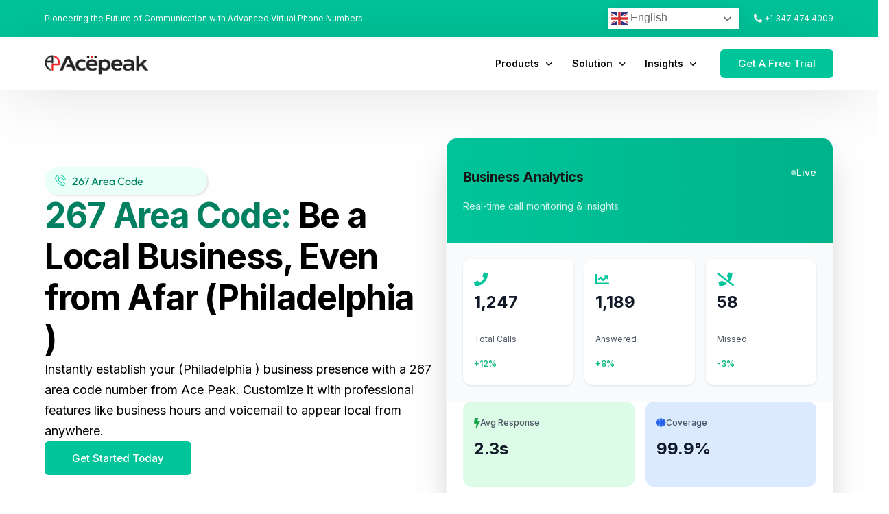

--- FILE ---
content_type: text/html; charset=UTF-8
request_url: https://www.acepeak.ai/united-states-area-codes-list/267-area-code-philadelphia/
body_size: 69976
content:
<!doctype html>
<html lang="en-US" prefix="og: https://ogp.me/ns#">
<head>
	<meta charset="UTF-8">
	<meta name="viewport" content="width=device-width, initial-scale=1">
	<link rel="profile" href="https://gmpg.org/xfn/11">

	
<!-- Search Engine Optimization by Rank Math PRO - https://rankmath.com/ -->
<title>How Can Businesses In Philadelphia Get A 267 Area Code Virtual Number? Boost Local US Presence</title>
<meta name="robots" content="follow, index, max-snippet:-1, max-video-preview:-1, max-image-preview:large"/>
<link rel="canonical" href="https://www.acepeak.ai/united-states-area-codes-list/267-area-code-philadelphia/" />
<meta property="og:locale" content="en_US" />
<meta property="og:type" content="article" />
<meta property="og:title" content="How Can Businesses In Philadelphia Get A 267 Area Code Virtual Number? Boost Local US Presence" />
<meta property="og:url" content="https://www.acepeak.ai/united-states-area-codes-list/267-area-code-philadelphia/" />
<meta property="og:site_name" content="acepeak.ai" />
<meta property="article:publisher" content="https://www.facebook.com/acepeakinvestments/" />
<meta property="og:updated_time" content="2024-02-15T06:09:30+00:00" />
<meta name="twitter:card" content="summary_large_image" />
<meta name="twitter:title" content="How Can Businesses In Philadelphia Get A 267 Area Code Virtual Number? Boost Local US Presence" />
<!-- /Rank Math WordPress SEO plugin -->

<link rel="alternate" type="application/rss+xml" title="acepeak.ai &raquo; Feed" href="https://www.acepeak.ai/feed/" />
<link rel="alternate" type="application/rss+xml" title="acepeak.ai &raquo; Comments Feed" href="https://www.acepeak.ai/comments/feed/" />
<meta name="description" content="267 Area Code: Gain a competitive edge in the Philadelphia market with a 267 area code. Project a local image, foster customer trust, and manage global operations seamlessly." />
<link rel="alternate" title="oEmbed (JSON)" type="application/json+oembed" href="https://www.acepeak.ai/wp-json/oembed/1.0/embed?url=https%3A%2F%2Fwww.acepeak.ai%2Funited-states-area-codes-list%2F267-area-code-philadelphia%2F" />
<link rel="alternate" title="oEmbed (XML)" type="text/xml+oembed" href="https://www.acepeak.ai/wp-json/oembed/1.0/embed?url=https%3A%2F%2Fwww.acepeak.ai%2Funited-states-area-codes-list%2F267-area-code-philadelphia%2F&#038;format=xml" />
<style id='wp-img-auto-sizes-contain-inline-css'>
img:is([sizes=auto i],[sizes^="auto," i]){contain-intrinsic-size:3000px 1500px}
/*# sourceURL=wp-img-auto-sizes-contain-inline-css */
</style>
<style id='wp-emoji-styles-inline-css'>

	img.wp-smiley, img.emoji {
		display: inline !important;
		border: none !important;
		box-shadow: none !important;
		height: 1em !important;
		width: 1em !important;
		margin: 0 0.07em !important;
		vertical-align: -0.1em !important;
		background: none !important;
		padding: 0 !important;
	}
/*# sourceURL=wp-emoji-styles-inline-css */
</style>
<link rel='stylesheet' id='wp-block-library-css' href='https://www.acepeak.ai/wp-includes/css/dist/block-library/style.min.css?ver=6.9' media='all' />
<style id='classic-theme-styles-inline-css'>
/*! This file is auto-generated */
.wp-block-button__link{color:#fff;background-color:#32373c;border-radius:9999px;box-shadow:none;text-decoration:none;padding:calc(.667em + 2px) calc(1.333em + 2px);font-size:1.125em}.wp-block-file__button{background:#32373c;color:#fff;text-decoration:none}
/*# sourceURL=/wp-includes/css/classic-themes.min.css */
</style>
<link rel='stylesheet' id='crp-style-rounded-thumbs-css' href='https://www.acepeak.ai/wp-content/plugins/contextual-related-posts/css/rounded-thumbs.min.css?ver=4.1.0' media='all' />
<style id='crp-style-rounded-thumbs-inline-css'>

			.crp_related.crp-rounded-thumbs a {
				width: 350px;
                height: 250px;
				text-decoration: none;
			}
			.crp_related.crp-rounded-thumbs img {
				max-width: 350px;
				margin: auto;
			}
			.crp_related.crp-rounded-thumbs .crp_title {
				width: 100%;
			}
			
/*# sourceURL=crp-style-rounded-thumbs-inline-css */
</style>
<link rel='stylesheet' id='elementor-frontend-css' href='https://www.acepeak.ai/wp-content/plugins/elementor/assets/css/frontend.min.css?ver=3.34.1' media='all' />
<link rel='stylesheet' id='widget-icon-list-css' href='https://www.acepeak.ai/wp-content/plugins/elementor/assets/css/widget-icon-list.min.css?ver=3.34.1' media='all' />
<link rel='stylesheet' id='widget-heading-css' href='https://www.acepeak.ai/wp-content/plugins/elementor/assets/css/widget-heading.min.css?ver=3.34.1' media='all' />
<link rel='stylesheet' id='elementor-icons-css' href='https://www.acepeak.ai/wp-content/plugins/elementor/assets/lib/eicons/css/elementor-icons.min.css?ver=5.45.0' media='all' />
<link rel='stylesheet' id='elementor-post-59593-css' href='https://www.acepeak.ai/wp-content/uploads/elementor/css/post-59593.css?ver=1769035931' media='all' />
<link rel='stylesheet' id='uicore_global-css' href='https://www.acepeak.ai/wp-content/uploads/uicore-global.css?ver=7116' media='all' />
<link rel='stylesheet' id='ekit-widget-styles-css' href='https://www.acepeak.ai/wp-content/plugins/elementskit-lite/widgets/init/assets/css/widget-styles.css?ver=3.7.8' media='all' />
<link rel='stylesheet' id='ekit-responsive-css' href='https://www.acepeak.ai/wp-content/plugins/elementskit-lite/widgets/init/assets/css/responsive.css?ver=3.7.8' media='all' />
<link rel='stylesheet' id='eael-general-css' href='https://www.acepeak.ai/wp-content/plugins/essential-addons-for-elementor-lite/assets/front-end/css/view/general.min.css?ver=6.5.5' media='all' />
<link rel='stylesheet' id='bdt-uikit-css' href='https://www.acepeak.ai/wp-content/plugins/bdthemes-element-pack/assets/css/bdt-uikit.css?ver=3.21.7' media='all' />
<link rel='stylesheet' id='ep-helper-css' href='https://www.acepeak.ai/wp-content/plugins/bdthemes-element-pack/assets/css/ep-helper.css?ver=8.4.1' media='all' />
<link rel='stylesheet' id='elementor-gf-local-inter-css' href='https://www.acepeak.ai/wp-content/uploads/elementor/google-fonts/css/inter.css?ver=1743494127' media='all' />
<link rel='stylesheet' id='elementor-gf-local-outfit-css' href='https://www.acepeak.ai/wp-content/uploads/elementor/google-fonts/css/outfit.css?ver=1748251629' media='all' />
<link rel='stylesheet' id='elementor-icons-ekiticons-css' href='https://www.acepeak.ai/wp-content/plugins/elementskit-lite/modules/elementskit-icon-pack/assets/css/ekiticons.css?ver=3.7.8' media='all' />
<script src="https://www.acepeak.ai/wp-includes/js/jquery/jquery.min.js?ver=3.7.1" id="jquery-core-js"></script>
<script src="https://www.acepeak.ai/wp-includes/js/jquery/jquery-migrate.min.js?ver=3.4.1" id="jquery-migrate-js"></script>
<link rel="https://api.w.org/" href="https://www.acepeak.ai/wp-json/" /><link rel="alternate" title="JSON" type="application/json" href="https://www.acepeak.ai/wp-json/wp/v2/usa_area_codes/6066" /><link rel="EditURI" type="application/rsd+xml" title="RSD" href="https://www.acepeak.ai/xmlrpc.php?rsd" />
<meta name="generator" content="WordPress 6.9" />
<link rel='shortlink' href='https://www.acepeak.ai/?p=6066' />
<!-- GADS Tracking -->
<script>
(function() {
  // Wait for page to fully load
  function trackVisitor() {
    try {
      // Get parameters from current URL
      var currentUrl = window.location.href;
      var urlObj = new URL(currentUrl);
      var params = urlObj.searchParams;
      
      // Extract all parameters with fallbacks
      var gclid = params.get('gclid') || params.get('GCLID') || 'none';
      var utmSource = params.get('utm_source') || params.get('UTM_SOURCE') || '';
      var utmMedium = params.get('utm_medium') || params.get('UTM_MEDIUM') || '';
      var utmCampaign = params.get('utm_campaign') || params.get('UTM_CAMPAIGN') || '';
      var utmTerm = params.get('utm_term') || params.get('UTM_TERM') || '';
      var utmContent = params.get('utm_content') || params.get('UTM_CONTENT') || '';
      
      // Debug log (remove after testing)
      console.log('Tracking Debug:', {
        url: currentUrl,
        gclid: gclid,
        utmSource: utmSource,
        utmMedium: utmMedium,
        utmCampaign: utmCampaign,
        utmTerm: utmTerm,
        utmContent: utmContent
      });
      
      // Send tracking data
      fetch('https://3f0f7174-42a2-4dff-8f40-905e6e3decec-00-152oiuitwczxw.janeway.replit.dev/api/tracking/visitor', {
        method: 'POST',
        headers: { 
          'Content-Type': 'application/json',
          'Accept': 'application/json'
        },
        body: JSON.stringify({
          accountId: '8ef7cb71-1077-407c-b60b-d2dd9ff32a1e',
          sessionId: sessionStorage.getItem('sessionId') || Math.random().toString(36),
          gclid: gclid,
          utmSource: utmSource,
          utmMedium: utmMedium,
          utmCampaign: utmCampaign,
          utmTerm: utmTerm,
          utmContent: utmContent,
          landingPage: currentUrl,
          referrer: document.referrer || '',
          userAgent: navigator.userAgent || ''
        })
      })
      .then(response => response.json())
      .then(data => {
        console.log('Tracking Success:', data);
        if (data.visitorId) {
          sessionStorage.setItem('visitorId', data.visitorId);
          sessionStorage.setItem('sessionId', data.sessionId || sessionStorage.getItem('sessionId'));
        }
      })
      .catch(error => {
        console.log('Tracking Error:', error);
      });
      
    } catch (error) {
      console.log('Tracking Script Error:', error);
    }
  }
  
  // Run tracking function
  if (document.readyState === 'loading') {
    document.addEventListener('DOMContentLoaded', trackVisitor);
  } else {
    trackVisitor();
  }
  
})();
</script><link rel="stylesheet" href="https://cdn-uicons.flaticon.com/2.0.0/uicons-regular-rounded/css/uicons-regular-rounded.css"><link rel="stylesheet" href="https://cdn-uicons.flaticon.com/2.0.0/uicons-bold-rounded/css/uicons-bold-rounded.css"><link rel="stylesheet" href="https://cdn-uicons.flaticon.com/2.0.0/uicons-solid-rounded/css/uicons-solid-rounded.css"><link href="https://cdn.tailwindcss.com" rel="stylesheet"><meta name="generator" content="Elementor 3.34.1; features: additional_custom_breakpoints; settings: css_print_method-external, google_font-enabled, font_display-swap">
<meta name="theme-color" content="#00C49A" />
        <link rel="shortcut icon" href="http://acepeak.ai/wp-content/uploads/2023/09/AA.png" >
		<link rel="icon" href="http://acepeak.ai/wp-content/uploads/2023/09/AA.png" >
		<link rel="apple-touch-icon" sizes="152x152" href="http://acepeak.ai/wp-content/uploads/2023/09/AA.png">
		<link rel="apple-touch-icon" sizes="120x120" href="http://acepeak.ai/wp-content/uploads/2023/09/AA.png">
		<link rel="apple-touch-icon" sizes="76x76" href="http://acepeak.ai/wp-content/uploads/2023/09/AA.png">
        <link rel="apple-touch-icon" href="http://acepeak.ai/wp-content/uploads/2023/09/AA.png">
        			<style>
				.e-con.e-parent:nth-of-type(n+4):not(.e-lazyloaded):not(.e-no-lazyload),
				.e-con.e-parent:nth-of-type(n+4):not(.e-lazyloaded):not(.e-no-lazyload) * {
					background-image: none !important;
				}
				@media screen and (max-height: 1024px) {
					.e-con.e-parent:nth-of-type(n+3):not(.e-lazyloaded):not(.e-no-lazyload),
					.e-con.e-parent:nth-of-type(n+3):not(.e-lazyloaded):not(.e-no-lazyload) * {
						background-image: none !important;
					}
				}
				@media screen and (max-height: 640px) {
					.e-con.e-parent:nth-of-type(n+2):not(.e-lazyloaded):not(.e-no-lazyload),
					.e-con.e-parent:nth-of-type(n+2):not(.e-lazyloaded):not(.e-no-lazyload) * {
						background-image: none !important;
					}
				}
			</style>
			<script id='nitro-telemetry-meta' nitro-exclude>window.NPTelemetryMetadata={missReason: (!window.NITROPACK_STATE ? 'cache not found' : 'hit'),pageType: 'usa_area_codes',isEligibleForOptimization: true,}</script><script id='nitro-generic' nitro-exclude>(()=>{window.NitroPack=window.NitroPack||{coreVersion:"na",isCounted:!1};let e=document.createElement("script");if(e.src="https://nitroscripts.com/KtrjOTHojWoJCDGNdDjEAwjZbLTdONAD",e.async=!0,e.id="nitro-script",document.head.appendChild(e),!window.NitroPack.isCounted){window.NitroPack.isCounted=!0;let t=()=>{navigator.sendBeacon("https://to.getnitropack.com/p",JSON.stringify({siteId:"KtrjOTHojWoJCDGNdDjEAwjZbLTdONAD",url:window.location.href,isOptimized:!!window.IS_NITROPACK,coreVersion:"na",missReason:window.NPTelemetryMetadata?.missReason||"",pageType:window.NPTelemetryMetadata?.pageType||"",isEligibleForOptimization:!!window.NPTelemetryMetadata?.isEligibleForOptimization}))};(()=>{let e=()=>new Promise(e=>{"complete"===document.readyState?e():window.addEventListener("load",e)}),i=()=>new Promise(e=>{document.prerendering?document.addEventListener("prerenderingchange",e,{once:!0}):e()}),a=async()=>{await i(),await e(),t()};a()})(),window.addEventListener("pageshow",e=>{if(e.persisted){let i=document.prerendering||self.performance?.getEntriesByType?.("navigation")[0]?.activationStart>0;"visible"!==document.visibilityState||i||t()}})}})();</script><link rel="icon" href="https://www.acepeak.ai/wp-content/uploads/2025/09/cropped-acepeak-logo-white-2-1-e1759118088914-32x32.png" sizes="32x32" />
<link rel="icon" href="https://www.acepeak.ai/wp-content/uploads/2025/09/cropped-acepeak-logo-white-2-1-e1759118088914-192x192.png" sizes="192x192" />
<link rel="apple-touch-icon" href="https://www.acepeak.ai/wp-content/uploads/2025/09/cropped-acepeak-logo-white-2-1-e1759118088914-180x180.png" />
<meta name="msapplication-TileImage" content="https://www.acepeak.ai/wp-content/uploads/2025/09/cropped-acepeak-logo-white-2-1-e1759118088914-270x270.png" />
		<style id="wp-custom-css">
			.solution-image {
  width: 100%;
  height: auto;
  max-height: 250px; /* Adjust as needed */
  object-fit: cover;
  border-radius: 8px;
}

img.emoji {
    width: 25px !important;
    display: inline-block !important;
}
div.wpforms-container-full .wpforms-confirmation-container-full, div[submit-success]>.wpforms-confirmation-container-full:not(.wpforms-redirection-message) {
    background: #e0ffc7;
    border: 1px solid #b4d39b;
    box-sizing: border-box;
    width: 45%;
}
@media screen and (max-width: 768px) {
    div.wpforms-container-full .wpforms-confirmation-container-full, 
    div[submit-success]>.wpforms-confirmation-container-full:not(.wpforms-redirection-message) {
        width: 100%; /* Full width on mobile */
        font-size: 1rem; /* Adjust font size for mobile */
    }
}

.mune3 .uicore-navbar .uicore-nav-menu .uicore-menu>.menu-item-has-children.uicore-edge>.sub-menu, .uicore-navbar .uicore-nav .uicore-menu>.menu-item-has-children.uicore-edge>.sub-menu {
    right: 7% !important;
    width: 50% !important;
}

.mune2 .uicore-navbar .uicore-nav-menu .uicore-menu>.menu-item-has-children.uicore-edge>.sub-menu, .uicore-navbar .uicore-nav .uicore-menu>.menu-item-has-children.uicore-edge>.sub-menu {
    right: 20% !important;
    width: 50% !important;
}
.uicore-top-bar p {
    color: #fff !important;
}


article.type-page{
margin : 0px !important
}

div#gt-wrapper-11054910 {
    background-color: #fff !important;
}

.elementor-element.elementor-element-e913528 .bdt-fancy-list .flex-wrap:focus{
    background-color: #b9e8de;	
}

.uicore-navbar nav.uicore ul.sub-menu:not(.uicore-megamenu) {
    padding: 22px 0;
    background-color: #fff !important;
}

/* Post table */
table.posttable tr, table.posttable td{
    border: solid 1px;
}

table.posttable th {
    border: solid 1px #000;
    background-color: #007de8;
    color: #fff;
}
.responsive-table {
    overflow-x: auto ;
}
.traffic-rates {
    width: 100%; 
    border-collapse: collapse; }
.traffic-rates td, .traffic-rates th {
    border: 1px solid #232323; 
    text-align: left; 
    padding: 8px; }


.desc_black:hover p,
.desc_black:hover .bdt-ep-advanced-icon-box-description{
    color:#fff !important;
}
.area-codes-list{
		background: #bcbcbc26 !important;
    padding: 15px !important;
}


@media screen and (max-width: 600px) {
    .traffic-rates td, .traffic-rates th {
        padding: 4px; 
    }
	.crp_related.crp-rounded-thumbs a {
    width: 270px !important;
    height: 195px !important;
    text-decoration: none;
}
	.crp_related.crp-rounded-thumbs img {
    max-width: 270px !important;
    margin: auto;
}
}

.page-id-46186 div.wpforms-container-full .wpforms-confirmation-container-full{
    background: #e0ffc7;
    border: 1px solid #b4d39b;
    box-sizing: border-box;
    width: 100%;
}
.elementor-element.elementor-element-68cff3d.e-con-full.e-flex.e-con.e-child ul.elementor-icon-list-items {
    padding: 0px;
}

@media only screen and (max-width: 600px) {
  li.desk-product.menu-item.menu-item-type-post_type.menu-item-object-uicore-tb.menu-item-54922.menu-item-has-children.menu-item-has-megamenu.uicore-visible {
    display: none !important;
}
}

.mobile-products {
  display: none !important;
}
		</style>
		        <style>
            .uicore-animate-scroll {
                animation-fill-mode: both;
                animation-timing-function: linear;
                animation-timeline: view(block);
            }

            .uicore-animate-hide {
                opacity: 0;
                visibility: hidden;
            }
        </style>
        <script>
            document.addEventListener('DOMContentLoaded', function() {
                const supportsAnimationTimeline = CSS.supports("animation-timeline", "scroll()");

                if (!supportsAnimationTimeline && document.querySelector('.uicore-animate-scroll')) {
                    const script = document.createElement('script');
                    script.src = "https://www.acepeak.ai/wp-content/plugins/uicore-animate/assets/js/scroll-timeline.js";
                    script.async = true;
                    document.head.appendChild(script);
                }
            });
        </script>

</head>

<body class="wp-singular usa_area_codes-template-default single single-usa_area_codes postid-6066 wp-custom-logo wp-embed-responsive wp-theme-vault uicore-animate-fade ui-a-dsmm-slide  elementor-default elementor-kit-7 elementor-page-56264 elementor-page-59593">
		<div class="uicore-animation-bg"></div><!-- Custom HTML - Page Options --><!-- 1.1 uicore_before_body_content -->	<div class="uicore-body-content">
		<!-- 1.2 uicore_before_page_content -->		<div id="uicore-page">
		        <div class="uicore uicore-top-bar uicore-section uicore-box "
                        >
            <div class="uicore uicore-container">

                <div class="ui-tb-col-1 uicore-animate">
                <p>Pioneering the Future of Communication with Advanced Virtual Phone Numbers.</p>                </div>

                                    <div class="ui-tb-col-2 uicore-animate">
                    <div class="gtranslate_wrapper" id="gt-wrapper-37544141"></div>       <span class="uicore-icon-wrapp"><i class="uicore-i-phone" style="font-size:100%; color:inherit; padding-left:0; padding-right:0;" ></i>  <a href="tel:+1 347 474 4009">+1 347 474 4009</a></span>
                    </div>
                            </div>
                    </div>
        
        <div data-uils="header" data-uils-title="Header" id="wrapper-navbar" itemscope itemtype="http://schema.org/WebSite" class="uicore uicore-navbar uicore-section uicore-box uicore-h-classic uicore-sticky ui-smart-sticky "><div class="uicore-header-wrapper">
            <nav class="uicore uicore-container">
            		 <div class="uicore-branding "
              data-uils="header-branding"
              data-uils-title="Site Logo"
              >
                
			<a href="https://www.acepeak.ai/" rel="home">
                <img class="uicore uicore-logo uicore-main" src="https://www.acepeak.ai/wp-content/uploads/2025/10/ACEPEAK-LOGO-scaled.png" alt="acepeak.ai" width="2560" height="609"/>
				<img class="uicore uicore-logo uicore-second" src="https://www.acepeak.ai/wp-content/uploads/2025/09/acepeak-logo-white-2.png" alt="acepeak.ai" width="2560" height="609"/>
				<img class="uicore uicore-logo uicore-mobile-main" src="https://www.acepeak.ai/wp-content/uploads/2025/10/ACEPEAK-LOGO-scaled.png" alt="acepeak.ai" width="2560" height="609"/>
				<img class="uicore uicore-logo uicore-mobile-second" src="https://www.acepeak.ai/wp-content/uploads/2025/09/acepeak-logo-white-2.png" alt="acepeak.ai" width="2560" height="609"/>
			</a>

		        </div>
		        <div class='uicore-nav-menu'>
            <div class="uicore-menu-container uicore-nav"><ul data-uils="header-menu" data-uils-title="Navigation Menu" class="uicore-menu"><li class="desk-product menu-item menu-item-type-post_type menu-item-object-uicore-tb menu-item-54922 menu-item-has-children menu-item-has-megamenu"><a href="#"><span class="ui-menu-item-wrapper">Products</span></a><ul class="sub-menu uicore-megamenu bdt-navbar-dropdown" >		<div data-elementor-type="uicore-tb" data-elementor-id="30914" class="elementor elementor-30914" data-elementor-settings="{&quot;element_pack_global_tooltip_width&quot;:{&quot;unit&quot;:&quot;px&quot;,&quot;size&quot;:&quot;&quot;,&quot;sizes&quot;:[]},&quot;element_pack_global_tooltip_width_tablet&quot;:{&quot;unit&quot;:&quot;px&quot;,&quot;size&quot;:&quot;&quot;,&quot;sizes&quot;:[]},&quot;element_pack_global_tooltip_width_mobile&quot;:{&quot;unit&quot;:&quot;px&quot;,&quot;size&quot;:&quot;&quot;,&quot;sizes&quot;:[]},&quot;element_pack_global_tooltip_padding&quot;:{&quot;unit&quot;:&quot;px&quot;,&quot;top&quot;:&quot;&quot;,&quot;right&quot;:&quot;&quot;,&quot;bottom&quot;:&quot;&quot;,&quot;left&quot;:&quot;&quot;,&quot;isLinked&quot;:true},&quot;element_pack_global_tooltip_padding_tablet&quot;:{&quot;unit&quot;:&quot;px&quot;,&quot;top&quot;:&quot;&quot;,&quot;right&quot;:&quot;&quot;,&quot;bottom&quot;:&quot;&quot;,&quot;left&quot;:&quot;&quot;,&quot;isLinked&quot;:true},&quot;element_pack_global_tooltip_padding_mobile&quot;:{&quot;unit&quot;:&quot;px&quot;,&quot;top&quot;:&quot;&quot;,&quot;right&quot;:&quot;&quot;,&quot;bottom&quot;:&quot;&quot;,&quot;left&quot;:&quot;&quot;,&quot;isLinked&quot;:true},&quot;element_pack_global_tooltip_border_radius&quot;:{&quot;unit&quot;:&quot;px&quot;,&quot;top&quot;:&quot;&quot;,&quot;right&quot;:&quot;&quot;,&quot;bottom&quot;:&quot;&quot;,&quot;left&quot;:&quot;&quot;,&quot;isLinked&quot;:true},&quot;element_pack_global_tooltip_border_radius_tablet&quot;:{&quot;unit&quot;:&quot;px&quot;,&quot;top&quot;:&quot;&quot;,&quot;right&quot;:&quot;&quot;,&quot;bottom&quot;:&quot;&quot;,&quot;left&quot;:&quot;&quot;,&quot;isLinked&quot;:true},&quot;element_pack_global_tooltip_border_radius_mobile&quot;:{&quot;unit&quot;:&quot;px&quot;,&quot;top&quot;:&quot;&quot;,&quot;right&quot;:&quot;&quot;,&quot;bottom&quot;:&quot;&quot;,&quot;left&quot;:&quot;&quot;,&quot;isLinked&quot;:true}}" data-elementor-post-type="uicore-tb">
				<div class="elementor-element elementor-element-2649d56 e-con-full product-main-container e-flex e-con e-parent" data-id="2649d56" data-element_type="container" data-settings="{&quot;background_background&quot;:&quot;classic&quot;}">
		<div class="elementor-element elementor-element-2228ecc e-flex e-con-boxed e-con e-child" data-id="2228ecc" data-element_type="container">
					<div class="e-con-inner">
		<div class="elementor-element elementor-element-c3217b6 e-con-full tab-btn-column e-flex e-con e-child" data-id="c3217b6" data-element_type="container">
				<div class="elementor-element elementor-element-413f460 elementor-widget elementor-widget-html" data-id="413f460" data-element_type="widget" data-widget_type="html.default">
				<div class="elementor-widget-container">
					<div class="tabs-buttons">
  <button class="tab-btn active" data-target="#tab1">Cloud Phone System</button>
  <button class="tab-btn" data-target="#tab2">Phone Number</button>
  <button class="tab-btn" data-target="#tab3">Messaging</button>
</div>


<script>
jQuery(document).ready(function($) {
  $(".tab-btn").on("click", function() {
    // Remove active from all buttons
    $(".tab-btn").removeClass("active");
    $(this).addClass("active");

    // Hide all contents
    $(".tab-content").removeClass("active");

    // Show target content
    var target = $(this).data("target");
    $(target).addClass("active");
  });
});

document.addEventListener('DOMContentLoaded', function () {
  // Select all custom tab buttons
  const tabButtons = document.querySelectorAll('.tab-btn');
  
  tabButtons.forEach(button => {
    button.addEventListener('click', function (e) {
      e.stopPropagation(); // Prevent mega menu from closing
    });
  });

  // Select tab content areas based on your data-target IDs
  const tabContentAreas = document.querySelectorAll('[id^="tab"]');
  tabContentAreas.forEach(content => {
    content.addEventListener('click', function (e) {
      e.stopPropagation(); // Prevent closing when clicking inside content
    });
  });
});
</script>				</div>
				</div>
				</div>
		<div class="elementor-element elementor-element-d26744b e-con-full tabs-content e-flex e-con e-child" data-id="d26744b" data-element_type="container">
		<div class="elementor-element elementor-element-456596c e-con-full tab-content active e-flex e-con e-child" data-id="456596c" data-element_type="container" id="tab1">
		<div class="elementor-element elementor-element-d8d7c3c e-con-full e-flex e-con e-child" data-id="d8d7c3c" data-element_type="container">
				<div class="elementor-element elementor-element-81ebacc elementor-view-stacked elementor-shape-square elementor-position-inline-start menu-icon-text elementor-mobile-position-block-start elementor-widget elementor-widget-icon-box" data-id="81ebacc" data-element_type="widget" data-widget_type="icon-box.default">
				<div class="elementor-widget-container">
							<div class="elementor-icon-box-wrapper">

						<div class="elementor-icon-box-icon">
				<a href="https://www.acepeak.ai/unified-voice-center/" class="elementor-icon" tabindex="-1" aria-label="Unified Voice Center">
				<i aria-hidden="true" class="ti ti-headphone-alt"></i>				</a>
			</div>
			
						<div class="elementor-icon-box-content">

									<h3 class="elementor-icon-box-title">
						<a href="https://www.acepeak.ai/unified-voice-center/" >
							Unified Voice Center						</a>
					</h3>
				
									<p class="elementor-icon-box-description">
						Centralized hub for seamless voice communication					</p>
				
			</div>
			
		</div>
						</div>
				</div>
				<div class="elementor-element elementor-element-87c20a4 elementor-view-stacked elementor-shape-square elementor-position-inline-start menu-icon-text elementor-mobile-position-block-start elementor-widget elementor-widget-icon-box" data-id="87c20a4" data-element_type="widget" data-widget_type="icon-box.default">
				<div class="elementor-widget-container">
							<div class="elementor-icon-box-wrapper">

						<div class="elementor-icon-box-icon">
				<a href="https://www.acepeak.ai/adaptive-did-management/" class="elementor-icon" tabindex="-1" aria-label="Adaptive DID Management">
				<i aria-hidden="true" class="ti ti-alert"></i>				</a>
			</div>
			
						<div class="elementor-icon-box-content">

									<h3 class="elementor-icon-box-title">
						<a href="https://www.acepeak.ai/adaptive-did-management/" >
							Adaptive DID Management						</a>
					</h3>
				
									<p class="elementor-icon-box-description">
						Flexible number management for dynamic needs					</p>
				
			</div>
			
		</div>
						</div>
				</div>
				<div class="elementor-element elementor-element-952eceb elementor-view-stacked elementor-shape-square elementor-position-inline-start menu-icon-text elementor-mobile-position-block-start elementor-widget elementor-widget-icon-box" data-id="952eceb" data-element_type="widget" data-widget_type="icon-box.default">
				<div class="elementor-widget-container">
							<div class="elementor-icon-box-wrapper">

						<div class="elementor-icon-box-icon">
				<span  class="elementor-icon">
				<i aria-hidden="true" class="lu lu-route"></i>				</span>
			</div>
			
						<div class="elementor-icon-box-content">

									<h3 class="elementor-icon-box-title">
						<span  >
							Real-Time Call Tracking						</span>
					</h3>
				
									<p class="elementor-icon-box-description">
						Monitor and manage calls as they happen					</p>
				
			</div>
			
		</div>
						</div>
				</div>
				</div>
		<div class="elementor-element elementor-element-5282a1f e-con-full e-flex e-con e-child" data-id="5282a1f" data-element_type="container">
				<div class="elementor-element elementor-element-a0d319f elementor-view-stacked elementor-shape-square elementor-position-inline-start menu-icon-text elementor-mobile-position-block-start elementor-widget elementor-widget-icon-box" data-id="a0d319f" data-element_type="widget" data-widget_type="icon-box.default">
				<div class="elementor-widget-container">
							<div class="elementor-icon-box-wrapper">

						<div class="elementor-icon-box-icon">
				<a href="https://www.acepeak.ai/global-calling/" class="elementor-icon" tabindex="-1" aria-label="Global Calling">
				<i aria-hidden="true" class="ri ri-earth-line"></i>				</a>
			</div>
			
						<div class="elementor-icon-box-content">

									<h3 class="elementor-icon-box-title">
						<a href="https://www.acepeak.ai/global-calling/" >
							Global Calling						</a>
					</h3>
				
									<p class="elementor-icon-box-description">
						Connect worldwide with crystal-clear voice calls					</p>
				
			</div>
			
		</div>
						</div>
				</div>
				<div class="elementor-element elementor-element-bfdf920 elementor-view-stacked elementor-shape-square elementor-position-inline-start menu-icon-text elementor-mobile-position-block-start elementor-widget elementor-widget-icon-box" data-id="bfdf920" data-element_type="widget" data-widget_type="icon-box.default">
				<div class="elementor-widget-container">
							<div class="elementor-icon-box-wrapper">

						<div class="elementor-icon-box-icon">
				<a href="https://www.acepeak.ai/automated-voicemail-detection/" class="elementor-icon" tabindex="-1" aria-label="Automated Voicemail">
				<i aria-hidden="true" class="ri ri-voice-ai-line"></i>				</a>
			</div>
			
						<div class="elementor-icon-box-content">

									<h3 class="elementor-icon-box-title">
						<a href="https://www.acepeak.ai/automated-voicemail-detection/" >
							Automated Voicemail						</a>
					</h3>
				
									<p class="elementor-icon-box-description">
						Instantly filter and identify voicemail calls					</p>
				
			</div>
			
		</div>
						</div>
				</div>
				<div class="elementor-element elementor-element-3cb9586 elementor-view-stacked elementor-shape-square elementor-position-inline-start menu-icon-text elementor-mobile-position-block-start elementor-widget elementor-widget-icon-box" data-id="3cb9586" data-element_type="widget" data-widget_type="icon-box.default">
				<div class="elementor-widget-container">
							<div class="elementor-icon-box-wrapper">

						<div class="elementor-icon-box-icon">
				<span  class="elementor-icon">
				<i aria-hidden="true" class="lu lu-git-graph"></i>				</span>
			</div>
			
						<div class="elementor-icon-box-content">

									<h3 class="elementor-icon-box-title">
						<span  >
							Call Analytics						</span>
					</h3>
				
									<p class="elementor-icon-box-description">
						Gain insights with detailed call performance reports					</p>
				
			</div>
			
		</div>
						</div>
				</div>
				</div>
		<div class="elementor-element elementor-element-ca5e08b e-con-full e-flex e-con e-child" data-id="ca5e08b" data-element_type="container">
				<div class="elementor-element elementor-element-2eb0873 elementor-view-stacked elementor-shape-square elementor-position-inline-start menu-icon-text elementor-mobile-position-block-start elementor-widget elementor-widget-icon-box" data-id="2eb0873" data-element_type="widget" data-widget_type="icon-box.default">
				<div class="elementor-widget-container">
							<div class="elementor-icon-box-wrapper">

						<div class="elementor-icon-box-icon">
				<a href="https://www.acepeak.ai/voicemail/" class="elementor-icon" tabindex="-1" aria-label="Voicemail">
				<i aria-hidden="true" class="fas fa-voicemail"></i>				</a>
			</div>
			
						<div class="elementor-icon-box-content">

									<h3 class="elementor-icon-box-title">
						<a href="https://www.acepeak.ai/voicemail/" >
							Voicemail						</a>
					</h3>
				
									<p class="elementor-icon-box-description">
						Never miss a message with smart voicemail storage					</p>
				
			</div>
			
		</div>
						</div>
				</div>
				<div class="elementor-element elementor-element-49ddf35 elementor-view-stacked elementor-shape-square elementor-position-inline-start menu-icon-text elementor-mobile-position-block-start elementor-widget elementor-widget-icon-box" data-id="49ddf35" data-element_type="widget" data-widget_type="icon-box.default">
				<div class="elementor-widget-container">
							<div class="elementor-icon-box-wrapper">

						<div class="elementor-icon-box-icon">
				<a href="https://www.acepeak.ai/caller-id/" class="elementor-icon" tabindex="-1" aria-label="Caller ID Auto-Rotation">
				<i aria-hidden="true" class="far fa-id-card"></i>				</a>
			</div>
			
						<div class="elementor-icon-box-content">

									<h3 class="elementor-icon-box-title">
						<a href="https://www.acepeak.ai/caller-id/" >
							Caller ID Auto-Rotation						</a>
					</h3>
				
									<p class="elementor-icon-box-description">
						Rotate caller IDs to improve connect rates					</p>
				
			</div>
			
		</div>
						</div>
				</div>
				<div class="elementor-element elementor-element-87ce784 elementor-view-stacked elementor-shape-square elementor-position-inline-start menu-icon-text elementor-mobile-position-block-start elementor-widget elementor-widget-icon-box" data-id="87ce784" data-element_type="widget" data-widget_type="icon-box.default">
				<div class="elementor-widget-container">
							<div class="elementor-icon-box-wrapper">

						<div class="elementor-icon-box-icon">
				<a href="https://www.acepeak.ai/sticky-agent/" class="elementor-icon" tabindex="-1" aria-label="Sticky Agent">
				<i aria-hidden="true" class="ri ri-user-6-fill"></i>				</a>
			</div>
			
						<div class="elementor-icon-box-content">

									<h3 class="elementor-icon-box-title">
						<a href="https://www.acepeak.ai/sticky-agent/" >
							Sticky Agent						</a>
					</h3>
				
									<p class="elementor-icon-box-description">
						Ensure consistent customer support with dedicated agents					</p>
				
			</div>
			
		</div>
						</div>
				</div>
				</div>
				</div>
		<div class="elementor-element elementor-element-6a516ff e-con-full tab-content e-flex e-con e-child" data-id="6a516ff" data-element_type="container" id="tab2">
		<div class="elementor-element elementor-element-73a66b5 e-con-full e-flex e-con e-child" data-id="73a66b5" data-element_type="container">
				<div class="elementor-element elementor-element-4c6e56a elementor-view-stacked elementor-shape-square elementor-position-inline-start menu-icon-text elementor-mobile-position-block-start elementor-widget elementor-widget-icon-box" data-id="4c6e56a" data-element_type="widget" data-widget_type="icon-box.default">
				<div class="elementor-widget-container">
							<div class="elementor-icon-box-wrapper">

						<div class="elementor-icon-box-icon">
				<a href="https://www.acepeak.ai/virtual-phone-numbers/" class="elementor-icon" tabindex="-1" aria-label="Virtual Phone Number">
				<i aria-hidden="true" class="lu lu-phone"></i>				</a>
			</div>
			
						<div class="elementor-icon-box-content">

									<h3 class="elementor-icon-box-title">
						<a href="https://www.acepeak.ai/virtual-phone-numbers/" >
							Virtual Phone Number						</a>
					</h3>
				
									<p class="elementor-icon-box-description">
						Get a cloud-based number for any region					</p>
				
			</div>
			
		</div>
						</div>
				</div>
				<div class="elementor-element elementor-element-1142a65 elementor-view-stacked elementor-shape-square elementor-position-inline-start menu-icon-text elementor-mobile-position-block-start elementor-widget elementor-widget-icon-box" data-id="1142a65" data-element_type="widget" data-widget_type="icon-box.default">
				<div class="elementor-widget-container">
							<div class="elementor-icon-box-wrapper">

						<div class="elementor-icon-box-icon">
				<a href="https://www.acepeak.ai/local-phone-numbers/" class="elementor-icon" tabindex="-1" aria-label="Local Phone Number">
				<i aria-hidden="true" class="fas fa-mobile-alt"></i>				</a>
			</div>
			
						<div class="elementor-icon-box-content">

									<h3 class="elementor-icon-box-title">
						<a href="https://www.acepeak.ai/local-phone-numbers/" >
							Local Phone Number						</a>
					</h3>
				
									<p class="elementor-icon-box-description">
						Build trust with a neighborhood presence					</p>
				
			</div>
			
		</div>
						</div>
				</div>
				</div>
		<div class="elementor-element elementor-element-ad3e34d e-con-full e-flex e-con e-child" data-id="ad3e34d" data-element_type="container">
				<div class="elementor-element elementor-element-947959d elementor-view-stacked elementor-shape-square elementor-position-inline-start menu-icon-text elementor-mobile-position-block-start elementor-widget elementor-widget-icon-box" data-id="947959d" data-element_type="widget" data-widget_type="icon-box.default">
				<div class="elementor-widget-container">
							<div class="elementor-icon-box-wrapper">

						<div class="elementor-icon-box-icon">
				<a href="https://www.acepeak.ai/second-phone-numbers/" class="elementor-icon" tabindex="-1" aria-label="Second Phone Number">
				<i aria-hidden="true" class="lu lu-phone-call"></i>				</a>
			</div>
			
						<div class="elementor-icon-box-content">

									<h3 class="elementor-icon-box-title">
						<a href="https://www.acepeak.ai/second-phone-numbers/" >
							Second Phone Number						</a>
					</h3>
				
									<p class="elementor-icon-box-description">
						Keep work and personal calls separate					</p>
				
			</div>
			
		</div>
						</div>
				</div>
				<div class="elementor-element elementor-element-280b982 elementor-view-stacked elementor-shape-square elementor-position-inline-start menu-icon-text elementor-mobile-position-block-start elementor-widget elementor-widget-icon-box" data-id="280b982" data-element_type="widget" data-widget_type="icon-box.default">
				<div class="elementor-widget-container">
							<div class="elementor-icon-box-wrapper">

						<div class="elementor-icon-box-icon">
				<a href="https://www.acepeak.ai/toll-free-phone-numbers/" class="elementor-icon" tabindex="-1" aria-label="Toll-Free Phone Number">
				<i aria-hidden="true" class="fas fa-blender-phone"></i>				</a>
			</div>
			
						<div class="elementor-icon-box-content">

									<h3 class="elementor-icon-box-title">
						<a href="https://www.acepeak.ai/toll-free-phone-numbers/" >
							Toll-Free Phone Number						</a>
					</h3>
				
									<p class="elementor-icon-box-description">
						Easy-to-remember numbers for customer support					</p>
				
			</div>
			
		</div>
						</div>
				</div>
				</div>
		<div class="elementor-element elementor-element-5d328e8 e-con-full e-flex e-con e-child" data-id="5d328e8" data-element_type="container">
				<div class="elementor-element elementor-element-c78db15 elementor-view-stacked elementor-shape-square elementor-position-inline-start menu-icon-text elementor-mobile-position-block-start elementor-widget elementor-widget-icon-box" data-id="c78db15" data-element_type="widget" data-widget_type="icon-box.default">
				<div class="elementor-widget-container">
							<div class="elementor-icon-box-wrapper">

						<div class="elementor-icon-box-icon">
				<a href="https://www.acepeak.ai/business-phone-system/" class="elementor-icon" tabindex="-1" aria-label="Business Phone Number">
				<i aria-hidden="true" class="lu lu-monitor-smartphone"></i>				</a>
			</div>
			
						<div class="elementor-icon-box-content">

									<h3 class="elementor-icon-box-title">
						<a href="https://www.acepeak.ai/business-phone-system/" >
							Business Phone Number						</a>
					</h3>
				
									<p class="elementor-icon-box-description">
						Professional number for your company					</p>
				
			</div>
			
		</div>
						</div>
				</div>
				<div class="elementor-element elementor-element-0431fb3 elementor-view-stacked elementor-shape-square elementor-position-inline-start menu-icon-text elementor-mobile-position-block-start elementor-widget elementor-widget-icon-box" data-id="0431fb3" data-element_type="widget" data-widget_type="icon-box.default">
				<div class="elementor-widget-container">
							<div class="elementor-icon-box-wrapper">

						<div class="elementor-icon-box-icon">
				<a href="https://www.acepeak.ai/vanity-phone-numbers/" class="elementor-icon" tabindex="-1" aria-label="Vanity phone number">
				<i aria-hidden="true" class="fas fa-tty"></i>				</a>
			</div>
			
						<div class="elementor-icon-box-content">

									<h3 class="elementor-icon-box-title">
						<a href="https://www.acepeak.ai/vanity-phone-numbers/" >
							Vanity phone number						</a>
					</h3>
				
									<p class="elementor-icon-box-description">
						Internet-powered calling with cost savings					</p>
				
			</div>
			
		</div>
						</div>
				</div>
				</div>
				</div>
		<div class="elementor-element elementor-element-6472f5a e-con-full tab-content e-flex e-con e-child" data-id="6472f5a" data-element_type="container" id="tab3">
		<div class="elementor-element elementor-element-1ec43c6 e-con-full e-flex e-con e-child" data-id="1ec43c6" data-element_type="container">
				<div class="elementor-element elementor-element-884b5be elementor-view-stacked elementor-shape-square elementor-position-inline-start menu-icon-text elementor-mobile-position-block-start elementor-widget elementor-widget-icon-box" data-id="884b5be" data-element_type="widget" data-widget_type="icon-box.default">
				<div class="elementor-widget-container">
							<div class="elementor-icon-box-wrapper">

						<div class="elementor-icon-box-icon">
				<a href="https://www.acepeak.ai/bulk-sms/" class="elementor-icon" tabindex="-1" aria-label="Bulk SMS">
				<i aria-hidden="true" class="ri ri-message-2-line"></i>				</a>
			</div>
			
						<div class="elementor-icon-box-content">

									<h3 class="elementor-icon-box-title">
						<a href="https://www.acepeak.ai/bulk-sms/" >
							Bulk SMS						</a>
					</h3>
				
									<p class="elementor-icon-box-description">
						Easily and quickly reach thousands of customers with just one simple click					</p>
				
			</div>
			
		</div>
						</div>
				</div>
				</div>
		<div class="elementor-element elementor-element-8ab9baa e-con-full e-flex e-con e-child" data-id="8ab9baa" data-element_type="container">
				<div class="elementor-element elementor-element-841b02d elementor-view-stacked elementor-shape-square elementor-position-inline-start menu-icon-text elementor-mobile-position-block-start elementor-widget elementor-widget-icon-box" data-id="841b02d" data-element_type="widget" data-widget_type="icon-box.default">
				<div class="elementor-widget-container">
							<div class="elementor-icon-box-wrapper">

						<div class="elementor-icon-box-icon">
				<a href="https://www.acepeak.ai/products/messaging/sms-api/" class="elementor-icon" tabindex="-1" aria-label="SMS APi">
				<i aria-hidden="true" class="ri ri-exchange-dollar-line"></i>				</a>
			</div>
			
						<div class="elementor-icon-box-content">

									<h3 class="elementor-icon-box-title">
						<a href="https://www.acepeak.ai/products/messaging/sms-api/" >
							SMS APi						</a>
					</h3>
				
									<p class="elementor-icon-box-description">
						Deliver important messages instantly using a powerful and easy-to-use API					</p>
				
			</div>
			
		</div>
						</div>
				</div>
				</div>
		<div class="elementor-element elementor-element-8ebbf25 e-con-full e-flex e-con e-child" data-id="8ebbf25" data-element_type="container">
				<div class="elementor-element elementor-element-26932aa elementor-view-stacked elementor-shape-square elementor-position-inline-start menu-icon-text elementor-mobile-position-block-start elementor-widget elementor-widget-icon-box" data-id="26932aa" data-element_type="widget" data-widget_type="icon-box.default">
				<div class="elementor-widget-container">
							<div class="elementor-icon-box-wrapper">

						<div class="elementor-icon-box-icon">
				<a href="https://www.acepeak.ai/products/messaging/facebook-messenger/" class="elementor-icon" tabindex="-1" aria-label="Facebook Messenger">
				<i aria-hidden="true" class="fab fa-facebook-messenger"></i>				</a>
			</div>
			
						<div class="elementor-icon-box-content">

									<h3 class="elementor-icon-box-title">
						<a href="https://www.acepeak.ai/products/messaging/facebook-messenger/" >
							Facebook Messenger						</a>
					</h3>
				
									<p class="elementor-icon-box-description">
						Integrate chats with SMS, so customers can reply and continue conversations seamlessly					</p>
				
			</div>
			
		</div>
						</div>
				</div>
				</div>
				</div>
				</div>
					</div>
				</div>
				</div>
				</div>
		</ul></li>
<li class="mobile-products menu-item menu-item-type-custom menu-item-object-custom menu-item-has-children menu-item-30578 uicore-full uicore-simple-megamenu"><a><span class="ui-menu-item-wrapper">Products<span class="ui-badge" style="--ui-badge-color:#C40700">Hot</span></span></a>
<ul class="sub-menu">
	<li class="menu-item menu-item-type-custom menu-item-object-custom menu-item-has-children menu-item-30917"><a href="https://www.acepeak.ai/voice/"><span class="ui-menu-item-wrapper">Voice</span></a>
	<ul class="sub-menu">
		<li class="menu-item menu-item-type-post_type menu-item-object-page menu-item-52029 ui-has-description"><a href="https://www.acepeak.ai/voip-termination/"><span class="ui-svg-wrapp" style="color:#00C49A"><svg width="24" height="24" fill="none" viewBox="0 0 24 24">
  <path stroke="currentColor" stroke-linecap="round" stroke-linejoin="round" stroke-width="1.5" d="M8.89286 4.75H6.06818C5.34017 4.75 4.75 5.34017 4.75 6.06818C4.75 13.3483 10.6517 19.25 17.9318 19.25C18.6598 19.25 19.25 18.6598 19.25 17.9318V15.1071L16.1429 13.0357L14.5317 14.6468C14.2519 14.9267 13.8337 15.0137 13.4821 14.8321C12.8858 14.524 11.9181 13.9452 10.9643 13.0357C9.98768 12.1045 9.41548 11.1011 9.12829 10.494C8.96734 10.1537 9.06052 9.76091 9.32669 9.49474L10.9643 7.85714L8.89286 4.75Z"/>
  <path stroke="currentColor" stroke-linecap="round" stroke-linejoin="round" stroke-width="1.5" d="M14 5.02936C16.4312 5.72562 18.3396 7.65944 19 10.1056"/>
</svg>
</span><span class="ui-menu-item-wrapper">VoIP Termination</span><span class="custom-menu-desc">Global call routing and completion</span></a></li>
		<li class="menu-item menu-item-type-post_type menu-item-object-page menu-item-30930 ui-has-description"><a href="https://www.acepeak.ai/voice/sip-trunking-providers/"><span class="ui-svg-wrapp" style="color:#F05D23"><svg width="24" height="24" fill="none" viewBox="0 0 24 24">
  <path stroke="currentColor" stroke-linecap="round" stroke-linejoin="round" stroke-width="1.5" d="M4.75 14C4.75 15.7949 6.20507 17.25 8 17.25H16C17.7949 17.25 19.25 15.7949 19.25 14C19.25 12.2869 17.9246 10.8834 16.2433 10.759C16.1183 8.5239 14.2663 6.75 12 6.75C9.73368 6.75 7.88168 8.5239 7.75672 10.759C6.07542 10.8834 4.75 12.2869 4.75 14Z"/>
</svg>
</span><span class="ui-menu-item-wrapper">SIP Trunking Providers</span><span class="custom-menu-desc">Reliable SIP trunking for robust communications</span></a></li>
	</ul>
</li>
	<li class="menu-item menu-item-type-custom menu-item-object-custom menu-item-has-children menu-item-30919"><a href="https://www.acepeak.ai/products/phone-numbers/"><span class="ui-menu-item-wrapper">Phone Numbers</span></a>
	<ul class="sub-menu">
		<li class="menu-item menu-item-type-custom menu-item-object-custom menu-item-30995 ui-has-description"><a href="https://www.acepeak.ai/virtual-phone-numbers/"><span class="ui-svg-wrapp" style="color:#F05D23"><svg width="24" height="24" fill="none" viewBox="0 0 24 24">
  <path stroke="currentColor" stroke-linecap="round" stroke-linejoin="round" stroke-width="1.5" d="M8.89286 4.75H6.06818C5.34017 4.75 4.75 5.34017 4.75 6.06818C4.75 13.3483 10.6517 19.25 17.9318 19.25C18.6598 19.25 19.25 18.6598 19.25 17.9318V15.1071L16.1429 13.0357L14.5317 14.6468C14.2519 14.9267 13.8337 15.0137 13.4821 14.8321C12.8858 14.524 11.9181 13.9452 10.9643 13.0357C9.98768 12.1045 9.41548 11.1011 9.12829 10.494C8.96734 10.1537 9.06052 9.76091 9.32669 9.49474L10.9643 7.85714L8.89286 4.75Z"/>
  <path stroke="currentColor" stroke-linecap="round" stroke-linejoin="round" stroke-width="1.5" d="M14 5.02936C16.4312 5.72562 18.3396 7.65944 19 10.1056"/>
</svg>
</span><span class="ui-menu-item-wrapper">Virtual Phone Number</span><span class="custom-menu-desc">Phone number with flexible call management features.</span></a></li>
		<li class="menu-item menu-item-type-custom menu-item-object-custom menu-item-30999 ui-has-description"><a href="https://www.acepeak.ai/second-phone-numbers/"><span class="ui-svg-wrapp" style="color:#00C49A"><svg width="24" height="24" fill="none" viewBox="0 0 24 24">
  <path stroke="currentColor" stroke-linecap="round" stroke-linejoin="round" stroke-width="1.5" d="M8.89286 4.75H6.06818C5.34017 4.75 4.75 5.34017 4.75 6.06818C4.75 13.3483 10.6517 19.25 17.9318 19.25C18.6598 19.25 19.25 18.6598 19.25 17.9318V15.1071L16.1429 13.0357L14.5317 14.6468C14.2519 14.9267 13.8337 15.0137 13.4821 14.8321C12.8858 14.524 11.9181 13.9452 10.9643 13.0357C9.98768 12.1045 9.41548 11.1011 9.12829 10.494C8.96734 10.1537 9.06052 9.76091 9.32669 9.49474L10.9643 7.85714L8.89286 4.75Z"/>
</svg>
</span><span class="ui-menu-item-wrapper">Second Phone Number</span><span class="custom-menu-desc">Additional number for personal or business use.</span></a></li>
		<li class="menu-item menu-item-type-custom menu-item-object-custom menu-item-31010 ui-has-description"><a href="https://www.acepeak.ai/local-phone-numbers/"><span class="ui-svg-wrapp" style="color:#532DF5"><svg width="24" height="24" fill="none" viewBox="0 0 24 24">
  <path stroke="currentColor" stroke-linecap="round" stroke-linejoin="round" stroke-width="1.5" d="M19.25 5.75C19.25 5.19772 18.8023 4.75 18.25 4.75H14C12.8954 4.75 12 5.64543 12 6.75V19.25L12.8284 18.4216C13.5786 17.6714 14.596 17.25 15.6569 17.25H18.25C18.8023 17.25 19.25 16.8023 19.25 16.25V5.75Z"/>
  <path stroke="currentColor" stroke-linecap="round" stroke-linejoin="round" stroke-width="1.5" d="M4.75 5.75C4.75 5.19772 5.19772 4.75 5.75 4.75H10C11.1046 4.75 12 5.64543 12 6.75V19.25L11.1716 18.4216C10.4214 17.6714 9.40401 17.25 8.34315 17.25H5.75C5.19772 17.25 4.75 16.8023 4.75 16.25V5.75Z"/>
</svg>
</span><span class="ui-menu-item-wrapper">Local Phone Number</span><span class="custom-menu-desc">Area-specific number for local presence.</span></a></li>
		<li class="menu-item menu-item-type-custom menu-item-object-custom menu-item-31022 ui-has-description"><a href="https://www.acepeak.ai/vanity-phone-numbers/"><span class="ui-svg-wrapp" style="color:#F05D23"><svg width="24" height="24" fill="none" viewBox="0 0 24 24">
  <path stroke="currentColor" stroke-linecap="round" stroke-linejoin="round" stroke-width="1.5" d="M4.75 6.75C4.75 5.64543 5.64543 4.75 6.75 4.75H17.25C18.3546 4.75 19.25 5.64543 19.25 6.75V17.25C19.25 18.3546 18.3546 19.25 17.25 19.25H6.75C5.64543 19.25 4.75 18.3546 4.75 17.25V6.75Z"/>
  <path stroke="currentColor" stroke-linecap="round" stroke-linejoin="round" stroke-width="1.5" d="M12.25 16.75H11.75"/>
</svg>
</span><span class="ui-menu-item-wrapper">Vanity Number</span><span class="custom-menu-desc">Custom number with memorable letters or digits.</span></a></li>
		<li class="menu-item menu-item-type-custom menu-item-object-custom menu-item-31023 ui-has-description"><a href="https://www.acepeak.ai/toll-free-phone-numbers/"><span class="ui-svg-wrapp" style="color:#532DF5"><svg width="24" height="24" fill="none" viewBox="0 0 24 24">
  <path stroke="currentColor" stroke-linecap="round" stroke-linejoin="round" stroke-width="1.5" d="M19.25 11.75L17.6644 6.20056C17.4191 5.34195 16.6344 4.75 15.7414 4.75H8.2586C7.36564 4.75 6.58087 5.34196 6.33555 6.20056L4.75 11.75"/>
  <path stroke="currentColor" stroke-linecap="round" stroke-linejoin="round" stroke-width="1.5" d="M10.2142 12.3689C9.95611 12.0327 9.59467 11.75 9.17085 11.75H4.75V17.25C4.75 18.3546 5.64543 19.25 6.75 19.25H17.25C18.3546 19.25 19.25 18.3546 19.25 17.25V11.75H14.8291C14.4053 11.75 14.0439 12.0327 13.7858 12.3689C13.3745 12.9046 12.7276 13.25 12 13.25C11.2724 13.25 10.6255 12.9046 10.2142 12.3689Z"/>
</svg>
</span><span class="ui-menu-item-wrapper">Toll-free Numbers</span><span class="custom-menu-desc">Free-call number for clients, with no charges to them.</span></a></li>
		<li class="menu-item menu-item-type-custom menu-item-object-custom menu-item-31199 ui-has-description"><a href="https://www.acepeak.ai/united-states-area-codes-lists/"><span class="ui-svg-wrapp" style="color:#00C49A"><svg width="24" height="24" fill="none" viewBox="0 0 24 24">
  <path stroke="currentColor" stroke-linecap="round" stroke-linejoin="round" stroke-width="1.5" d="M18.25 11C18.25 15 12 19.25 12 19.25C12 19.25 5.75 15 5.75 11C5.75 7.5 8.68629 4.75 12 4.75C15.3137 4.75 18.25 7.5 18.25 11Z"/>
  <circle cx="12" cy="11" r="2.25" stroke="currentColor" stroke-linecap="round" stroke-linejoin="round" stroke-width="1.5"/>
</svg>
</span><span class="ui-menu-item-wrapper">USA Virtual Number</span><span class="custom-menu-desc">US phone number for calls and texts</span></a></li>
	</ul>
</li>
	<li class="menu-item menu-item-type-custom menu-item-object-custom menu-item-has-children menu-item-30918"><a href="https://www.acepeak.ai/products/messaging/"><span class="ui-menu-item-wrapper">Messaging</span></a>
	<ul class="sub-menu">
		<li class="menu-item menu-item-type-custom menu-item-object-custom menu-item-31024 ui-has-description"><a href="https://www.acepeak.ai/products/messaging/bulk-sms-marketing/"><span class="ui-svg-wrapp" style="color:#00C49A"><svg width="24" height="24" fill="none" viewBox="0 0 24 24">
  <path stroke="currentColor" stroke-linecap="round" stroke-linejoin="round" stroke-width="1.5" d="M4.75 7.75C4.75 6.64543 5.64543 5.75 6.75 5.75H17.25C18.3546 5.75 19.25 6.64543 19.25 7.75V16.25C19.25 17.3546 18.3546 18.25 17.25 18.25H6.75C5.64543 18.25 4.75 17.3546 4.75 16.25V7.75Z"/>
  <path stroke="currentColor" stroke-linecap="round" stroke-linejoin="round" stroke-width="1.5" d="M5.5 6.5L12 12.25L18.5 6.5"/>
</svg>
</span><span class="ui-menu-item-wrapper">Bulk SMS Marketing</span><span class="custom-menu-desc">Send mass text messages for marketing campaigns</span></a></li>
		<li class="menu-item menu-item-type-custom menu-item-object-custom menu-item-31025 ui-has-description"><a href="https://www.acepeak.ai/products/messaging/sms-api/"><span class="ui-svg-wrapp" style="color:#532DF5"><svg width="24" height="24" fill="none" viewBox="0 0 24 24">
  <path stroke="currentColor" stroke-linecap="round" stroke-linejoin="round" stroke-width="1.5" d="M9.75 8.75L13.25 12L9.75 15.25"/>
  <path stroke="currentColor" stroke-linecap="round" stroke-linejoin="round" stroke-width="1.5" d="M9.75 4.75H17.25C18.3546 4.75 19.25 5.64543 19.25 6.75V17.25C19.25 18.3546 18.3546 19.25 17.25 19.25H9.75"/>
  <path stroke="currentColor" stroke-linecap="round" stroke-linejoin="round" stroke-width="1.5" d="M13 12H4.75"/>
</svg>
</span><span class="ui-menu-item-wrapper">SMS API</span><span class="custom-menu-desc">Integrate SMS sending into your applications</span></a></li>
		<li class="menu-item menu-item-type-custom menu-item-object-custom menu-item-31026 ui-has-description"><a href="https://www.acepeak.ai/products/messaging/whatsapp-api/"><span class="ui-svg-wrapp" style="color:#F05D23"><svg width="24" height="24" fill="none" viewBox="0 0 24 24">
  <circle cx="12" cy="8" r="3.25" stroke="currentColor" stroke-linecap="round" stroke-linejoin="round" stroke-width="1.5"/>
  <path stroke="currentColor" stroke-linecap="round" stroke-linejoin="round" stroke-width="1.5" d="M12.25 19.25H6.94953C5.77004 19.25 4.88989 18.2103 5.49085 17.1954C6.36247 15.7234 8.23935 14 12.25 14"/>
  <path stroke="currentColor" stroke-linecap="round" stroke-linejoin="round" stroke-width="1.5" d="M14.75 17.75L16 19.25L19.25 14.75"/>
</svg>
</span><span class="ui-menu-item-wrapper">Whatsapp Api</span><span class="custom-menu-desc">Automate and manage WhatsApp communications</span></a></li>
		<li class="menu-item menu-item-type-custom menu-item-object-custom menu-item-31050 ui-has-description"><a href="https://www.acepeak.ai/products/messaging/facebook-messenger/"><span class="ui-svg-wrapp" style="color:#00C49A"><svg width="24" height="24" fill="none" viewBox="0 0 24 24">
  <circle cx="12" cy="8" r="3.25" stroke="currentColor" stroke-linecap="round" stroke-linejoin="round" stroke-width="1.5"/>
  <path stroke="currentColor" stroke-linecap="round" stroke-linejoin="round" stroke-width="1.5" d="M6.8475 19.25H17.1525C18.2944 19.25 19.174 18.2681 18.6408 17.2584C17.8563 15.7731 16.068 14 12 14C7.93201 14 6.14367 15.7731 5.35924 17.2584C4.82597 18.2681 5.70558 19.25 6.8475 19.25Z"/>
</svg>
</span><span class="ui-menu-item-wrapper">Facebook Messenger</span><span class="custom-menu-desc">Engage customers across Facebook and others</span></a></li>
	</ul>
</li>
</ul>
</li>
<li class="2mune menu-item menu-item-type-custom menu-item-object-custom menu-item-has-children menu-item-30883 uicore-full uicore-simple-megamenu"><a href="https://www.acepeak.ai/solution/"><span class="ui-menu-item-wrapper">Solution</span></a>
<ul class="sub-menu">
	<li class="menu-item menu-item-type-custom menu-item-object-custom menu-item-has-children menu-item-31195"><a><span class="ui-menu-item-wrapper">By Industry</span></a>
	<ul class="sub-menu">
		<li class="menu-item menu-item-type-custom menu-item-object-custom menu-item-31101 ui-has-description"><a href="https://www.acepeak.ai/solution/finance/"><span class="ui-svg-wrapp" style="color:#00C49A"><svg width="24" height="24" fill="none" viewBox="0 0 24 24">
  <circle cx="12" cy="12" r="7.25" stroke="currentColor" stroke-linecap="round" stroke-linejoin="round" stroke-width="1.5"/>
  <path stroke="currentColor" stroke-linecap="round" stroke-linejoin="round" stroke-width="1.5" d="M14.25 8.75H11.375C10.4775 8.75 9.75 9.47754 9.75 10.375V10.375C9.75 11.2725 10.4775 12 11.375 12H12.625C13.5225 12 14.25 12.7275 14.25 13.625V13.625C14.25 14.5225 13.5225 15.25 12.625 15.25H9.75"/>
  <path stroke="currentColor" stroke-linecap="round" stroke-linejoin="round" stroke-width="1.5" d="M12 7.75V8.25"/>
  <path stroke="currentColor" stroke-linecap="round" stroke-linejoin="round" stroke-width="1.5" d="M12 15.75V16.25"/>
</svg>
</span><span class="ui-menu-item-wrapper">Finance</span><span class="custom-menu-desc">Solutions and services for managing wealth</span></a></li>
		<li class="menu-item menu-item-type-custom menu-item-object-custom menu-item-31102 ui-has-description"><a href="https://www.acepeak.ai/solution/healthcare/"><span class="ui-svg-wrapp" style="color:#532DF5"><svg width="24" height="24" fill="none" viewBox="0 0 24 24">
  <path stroke="currentColor" stroke-linecap="round" stroke-linejoin="round" stroke-width="1.5" d="M6.75024 19.2502H17.2502C18.3548 19.2502 19.2502 18.3548 19.2502 17.2502V9.75025L12.0002 4.75024L4.75024 9.75025V17.2502C4.75024 18.3548 5.64568 19.2502 6.75024 19.2502Z"/>
  <path stroke="currentColor" stroke-linecap="round" stroke-linejoin="round" stroke-width="1.5" d="M9.74963 15.7493C9.74963 14.6447 10.6451 13.7493 11.7496 13.7493H12.2496C13.3542 13.7493 14.2496 14.6447 14.2496 15.7493V19.2493H9.74963V15.7493Z"/>
</svg>
</span><span class="ui-menu-item-wrapper">Health Care</span><span class="custom-menu-desc">Innovative solutions for medical and patient care</span></a></li>
		<li class="menu-item menu-item-type-custom menu-item-object-custom menu-item-31103 ui-has-description"><a href="https://www.acepeak.ai/solution/traveling/"><span class="ui-svg-wrapp" style="color:#F05D23"><svg width="24" height="24" fill="none" viewBox="0 0 24 24">
  <path stroke="currentColor" stroke-linecap="round" stroke-linejoin="round" stroke-width="1.5" d="M15.2502 15.25H4.75V4.75H15.2502V15.25Z"/>
  <path stroke="currentColor" stroke-linecap="round" stroke-linejoin="round" stroke-width="1.5" d="M9.25 17.5C9.25 18.4665 8.4665 19.25 7.5 19.25C6.5335 19.25 5.75 18.4665 5.75 17.5C5.75 16.5335 6.5335 15.75 7.5 15.75C8.4665 15.75 9.25 16.5335 9.25 17.5Z"/>
  <path stroke="currentColor" stroke-linecap="round" stroke-linejoin="round" stroke-width="1.5" d="M18.25 17.5C18.25 18.4665 17.4665 19.25 16.5 19.25C15.5335 19.25 14.75 18.4665 14.75 17.5C14.75 16.5335 15.5335 15.75 16.5 15.75C17.4665 15.75 18.25 16.5335 18.25 17.5Z"/>
  <path stroke="currentColor" stroke-linecap="round" stroke-linejoin="round" stroke-width="1.5" d="M19.2502 15.25H15.25V8.75H16.2502C17.9071 8.75 19.2502 10.0931 19.2502 11.75V15.25Z"/>
</svg>
</span><span class="ui-menu-item-wrapper">Travelling</span><span class="custom-menu-desc">Tools and services for seamless travel experiences</span></a></li>
	</ul>
</li>
	<li class="menu-item menu-item-type-custom menu-item-object-custom menu-item-has-children menu-item-31196"><a><span class="ui-menu-item-wrapper">More Industry</span></a>
	<ul class="sub-menu">
		<li class="menu-item menu-item-type-custom menu-item-object-custom menu-item-31104 ui-has-description"><a href="https://www.acepeak.ai/solution/bpo-callcenter/"><span class="ui-svg-wrapp" style="color:#00C49A"><svg width="24" height="24" fill="none" viewBox="0 0 24 24">
  <circle cx="12" cy="8" r="3.25" stroke="currentColor" stroke-linecap="round" stroke-linejoin="round" stroke-width="1.5"/>
  <path stroke="currentColor" stroke-linecap="round" stroke-linejoin="round" stroke-width="1.5" d="M6.8475 19.25H17.1525C18.2944 19.25 19.174 18.2681 18.6408 17.2584C17.8563 15.7731 16.068 14 12 14C7.93201 14 6.14367 15.7731 5.35924 17.2584C4.82597 18.2681 5.70558 19.25 6.8475 19.25Z"/>
</svg>
</span><span class="ui-menu-item-wrapper">BPO/Callcenter</span><span class="custom-menu-desc">Efficient outsourcing and customer support services</span></a></li>
		<li class="menu-item menu-item-type-custom menu-item-object-custom menu-item-31105 ui-has-description"><a href="https://www.acepeak.ai/solution/insurance/"><span class="ui-svg-wrapp" style="color:#532DF5"><svg width="24" height="24" viewBox="0 0 24 24" fill="none" xmlns="http://www.w3.org/2000/svg">
<path d="M4.75 11.75H19.25V18.25C19.25 18.8023 18.8023 19.25 18.25 19.25H5.75C5.19771 19.25 4.75 18.8023 4.75 18.25V11.75Z" stroke="currentColor" stroke-width="1.5" stroke-linecap="round" stroke-linejoin="round"/>
<path d="M4.75 14V11.9068C4.75 11.8029 4.76618 11.6996 4.79797 11.6008L6.77693 5.44399C6.90986 5.03044 7.29457 4.75 7.72896 4.75H16.271C16.7054 4.75 17.0901 5.03044 17.2231 5.44399L19.202 11.6008C19.2338 11.6996 19.25 11.8029 19.25 11.9068V14" stroke="currentColor" stroke-width="1.5" stroke-linecap="round" stroke-linejoin="round"/>
<path d="M7.75 15.25H9.25" stroke="currentColor" stroke-width="1.5" stroke-linecap="round" stroke-linejoin="round"/>
<path d="M12.75 15.25H16.25" stroke="currentColor" stroke-width="1.5" stroke-linecap="round" stroke-linejoin="round"/>
</svg>
</span><span class="ui-menu-item-wrapper">Insurnace</span><span class="custom-menu-desc">Comprehensive coverage options for protection</span></a></li>
		<li class="menu-item menu-item-type-custom menu-item-object-custom menu-item-31106 ui-has-description"><a href="https://www.acepeak.ai/solution/legal/"><span class="ui-svg-wrapp" style="color:#F05D23"><svg width="24" height="24" viewBox="0 0 24 24" fill="none" xmlns="http://www.w3.org/2000/svg">
<path d="M12 4.75L4.75002 8C4.75002 8 4.00002 19.25 12 19.25C20 19.25 19.25 8 19.25 8L12 4.75Z" stroke="currentColor" stroke-width="1.5" stroke-linecap="round" stroke-linejoin="round"/>
<path d="M9.75 12.75L11 14.25L14.25 9.75" stroke="currentColor" stroke-width="1.5" stroke-linecap="round" stroke-linejoin="round"/>
</svg>
</span><span class="ui-menu-item-wrapper">Legal</span><span class="custom-menu-desc">Expert services and solutions for legal needs</span></a></li>
	</ul>
</li>
	<li class="menu-item menu-item-type-custom menu-item-object-custom menu-item-34325"><a><span class="ui-menu-item-wrapper"><img src="https://www.acepeak.ai/wp-content/uploads/2025/11/hero-bg.webp" alt="Solution representative" class="solution-image"></span></a></li>
</ul>
</li>
<li class="3mune menu-item menu-item-type-custom menu-item-object-custom menu-item-has-children menu-item-30884 uicore-full uicore-simple-megamenu"><a><span class="ui-menu-item-wrapper">Insights</span></a>
<ul class="sub-menu">
	<li class="menu-item menu-item-type-custom menu-item-object-custom menu-item-has-children menu-item-31197"><a><span class="ui-menu-item-wrapper">Learn More</span></a>
	<ul class="sub-menu">
		<li class="menu-item menu-item-type-custom menu-item-object-custom menu-item-31107 ui-has-description"><a href="https://www.acepeak.ai/blog/"><span class="ui-svg-wrapp" style="color:#532DF5"><svg width="24" height="24" fill="none" viewBox="0 0 24 24">
  <path stroke="currentColor" stroke-linecap="round" stroke-linejoin="round" stroke-width="1.5" d="M19.25 8.25V17.25C19.25 18.3546 18.3546 19.25 17.25 19.25H6.75C5.64543 19.25 4.75 18.3546 4.75 17.25V6.75"/>
  <path stroke="currentColor" stroke-linecap="round" stroke-linejoin="round" d="M16.5 13C16.5 13.2761 16.2761 13.5 16 13.5C15.7239 13.5 15.5 13.2761 15.5 13C15.5 12.7239 15.7239 12.5 16 12.5C16.2761 12.5 16.5 12.7239 16.5 13Z"/>
  <path stroke="currentColor" stroke-linecap="round" stroke-linejoin="round" stroke-width="1.5" d="M17.25 8.25H6.5C5.5335 8.25 4.75 7.4665 4.75 6.5C4.75 5.5335 5.5335 4.75 6.5 4.75H15.25C16.3546 4.75 17.25 5.64543 17.25 6.75V8.25ZM17.25 8.25H19.25"/>
</svg>
</span><span class="ui-menu-item-wrapper">Blog</span><span class="custom-menu-desc">Insights and updates on industry trends</span></a></li>
		<li class="menu-item menu-item-type-custom menu-item-object-custom menu-item-31108 ui-has-description"><a href="https://www.acepeak.ai/country-code/"><span class="ui-svg-wrapp" style="color:#F05D23"><svg width="24" height="24" fill="none" viewBox="0 0 24 24">
  <circle cx="12" cy="12" r="7.25" stroke="currentColor" stroke-linecap="round" stroke-linejoin="round" stroke-width="1.5"/>
  <path stroke="currentColor" stroke-linecap="round" stroke-linejoin="round" stroke-width="1.5" d="M15.25 12C15.25 16.5 13.2426 19.25 12 19.25C10.7574 19.25 8.75 16.5 8.75 12C8.75 7.5 10.7574 4.75 12 4.75C13.2426 4.75 15.25 7.5 15.25 12Z"/>
  <path stroke="currentColor" stroke-linecap="round" stroke-linejoin="round" stroke-width="1.5" d="M5 12H12H19"/>
</svg>
</span><span class="ui-menu-item-wrapper">Country Codes</span><span class="custom-menu-desc">Find dialing codes for global locations</span></a></li>
		<li class="menu-item menu-item-type-custom menu-item-object-custom menu-item-31109 ui-has-description"><a href="https://www.acepeak.ai/area-codes/"><span class="ui-svg-wrapp" style="color:#00C49A"><svg width="24" height="24" fill="none" viewBox="0 0 24 24">
  <path stroke="currentColor" stroke-linecap="round" stroke-linejoin="round" stroke-width="1.5" d="M18.25 11C18.25 15 12 19.25 12 19.25C12 19.25 5.75 15 5.75 11C5.75 7.5 8.68629 4.75 12 4.75C15.3137 4.75 18.25 7.5 18.25 11Z"/>
  <circle cx="12" cy="11" r="2.25" stroke="currentColor" stroke-linecap="round" stroke-linejoin="round" stroke-width="1.5"/>
</svg>
</span><span class="ui-menu-item-wrapper">Area Codes</span><span class="custom-menu-desc">Look up area codes for specific regions</span></a></li>
	</ul>
</li>
	<li class="menu-item menu-item-type-custom menu-item-object-custom menu-item-has-children menu-item-31198"><a><span class="ui-menu-item-wrapper">Contact US</span></a>
	<ul class="sub-menu">
		<li class="menu-item menu-item-type-custom menu-item-object-custom menu-item-31111 ui-has-description"><a href="https://www.acepeak.ai/about-us/"><span class="ui-svg-wrapp" style="color:#F05D23"><svg width="24" height="24" fill="none" viewBox="0 0 24 24">
  <path stroke="currentColor" stroke-linecap="round" stroke-linejoin="round" stroke-width="1.5" d="M19.25 17.25V9.75C19.25 8.64543 18.3546 7.75 17.25 7.75H4.75V17.25C4.75 18.3546 5.64543 19.25 6.75 19.25H17.25C18.3546 19.25 19.25 18.3546 19.25 17.25Z"/>
  <path stroke="currentColor" stroke-linecap="round" stroke-linejoin="round" stroke-width="1.5" d="M13.5 7.5L12.5685 5.7923C12.2181 5.14977 11.5446 4.75 10.8127 4.75H6.75C5.64543 4.75 4.75 5.64543 4.75 6.75V11"/>
</svg>
</span><span class="ui-menu-item-wrapper">About us</span><span class="custom-menu-desc">Provides an overview of a company’s history</span></a></li>
		<li class="menu-item menu-item-type-custom menu-item-object-custom menu-item-31112 ui-has-description"><a href="https://www.acepeak.ai/contact-us/"><span class="ui-svg-wrapp" style="color:#00C49A"><svg width="24" height="24" fill="none" viewBox="0 0 24 24">
  <path stroke="currentColor" stroke-linecap="round" stroke-linejoin="round" stroke-width="1.5" d="M8.89286 4.75H6.06818C5.34017 4.75 4.75 5.34017 4.75 6.06818C4.75 13.3483 10.6517 19.25 17.9318 19.25C18.6598 19.25 19.25 18.6598 19.25 17.9318V15.1071L16.1429 13.0357L14.5317 14.6468C14.2519 14.9267 13.8337 15.0137 13.4821 14.8321C12.8858 14.524 11.9181 13.9452 10.9643 13.0357C9.98768 12.1045 9.41548 11.1011 9.12829 10.494C8.96734 10.1537 9.06052 9.76091 9.32669 9.49474L10.9643 7.85714L8.89286 4.75Z"/>
  <path stroke="currentColor" stroke-linecap="round" stroke-linejoin="round" stroke-width="1.5" d="M14 5.02936C16.4312 5.72562 18.3396 7.65944 19 10.1056"/>
</svg>
</span><span class="ui-menu-item-wrapper">Contact us</span><span class="custom-menu-desc">Questions? Contact us anytime</span></a></li>
		<li class="menu-item menu-item-type-custom menu-item-object-custom menu-item-31113 ui-has-description"><a href="https://www.acepeak.ai/case-study/"><span class="ui-svg-wrapp" style="color:#532DF5"><svg width="24" height="24" fill="none" viewBox="0 0 24 24">
  <circle cx="12" cy="8" r="3.25" stroke="currentColor" stroke-linecap="round" stroke-linejoin="round" stroke-width="1.5"/>
  <path stroke="currentColor" stroke-linecap="round" stroke-linejoin="round" stroke-width="1.5" d="M12.25 19.25H6.94953C5.77004 19.25 4.88989 18.2103 5.49085 17.1954C6.36247 15.7234 8.23935 14 12.25 14"/>
  <path stroke="currentColor" stroke-linecap="round" stroke-linejoin="round" stroke-width="1.5" d="M14.75 17.75L16 19.25L19.25 14.75"/>
</svg>
</span><span class="ui-menu-item-wrapper">Case Study</span><span class="custom-menu-desc">An in-depth analysis of a particular problem.</span></a></li>
	</ul>
</li>
	<li class="menu-item menu-item-type-custom menu-item-object-custom menu-item-34369"><a><span class="ui-menu-item-wrapper"><img src="https://www.acepeak.ai/wp-content/uploads/2025/11/insights-1.webp" alt="Solution representative" class="solution-image"></span></a></li>
</ul>
</li>
</ul></div><div class="uicore uicore-extra" data-uils="header_extra" data-uils-title="Header Extras">            <div class="uicore-cta-wrapper">
				<a href="https://www.acepeak.ai/contact-us/"
					target="_self"
					class="uicore-btn uicore-inverted"
                    >
                    <span class="elementor-button-text">
						Get A Free Trial                    </span>
				</a>
            </div>
        </div>        </div>
		<div class="uicore-mobile-head-right">            <div class="uicore-cta-wrapper">
				<a href="https://www.acepeak.ai/contact-us/"
					target="_self"
					class="uicore-btn uicore-inverted"
                    >
                    <span class="elementor-button-text">
						Get A Free Trial                    </span>
				</a>
            </div>
                    <button type="button" class="uicore-toggle uicore-ham" aria-label="mobile-menu">
                <span class="bars">
                    <span class="bar"></span>
                    <span class="bar"></span>
                    <span class="bar"></span>
                </span>
            </button>
        </div>            </nav>

            </div>
                    </div><!-- #wrapper-navbar end -->
        <!-- 1.3 uicore_page -->			<div id="content" class="uicore-content">

			<!-- 1.4 uicore_before_content -->
<div id="primary" class="content-area">

			<div data-elementor-type="single-post" data-elementor-id="59593" class="elementor elementor-59593 elementor-location-single post-6066 usa_area_codes type-usa_area_codes status-publish hentry" data-elementor-settings="{&quot;element_pack_global_tooltip_width&quot;:{&quot;unit&quot;:&quot;px&quot;,&quot;size&quot;:&quot;&quot;,&quot;sizes&quot;:[]},&quot;element_pack_global_tooltip_width_tablet&quot;:{&quot;unit&quot;:&quot;px&quot;,&quot;size&quot;:&quot;&quot;,&quot;sizes&quot;:[]},&quot;element_pack_global_tooltip_width_mobile&quot;:{&quot;unit&quot;:&quot;px&quot;,&quot;size&quot;:&quot;&quot;,&quot;sizes&quot;:[]},&quot;element_pack_global_tooltip_padding&quot;:{&quot;unit&quot;:&quot;px&quot;,&quot;top&quot;:&quot;&quot;,&quot;right&quot;:&quot;&quot;,&quot;bottom&quot;:&quot;&quot;,&quot;left&quot;:&quot;&quot;,&quot;isLinked&quot;:true},&quot;element_pack_global_tooltip_padding_tablet&quot;:{&quot;unit&quot;:&quot;px&quot;,&quot;top&quot;:&quot;&quot;,&quot;right&quot;:&quot;&quot;,&quot;bottom&quot;:&quot;&quot;,&quot;left&quot;:&quot;&quot;,&quot;isLinked&quot;:true},&quot;element_pack_global_tooltip_padding_mobile&quot;:{&quot;unit&quot;:&quot;px&quot;,&quot;top&quot;:&quot;&quot;,&quot;right&quot;:&quot;&quot;,&quot;bottom&quot;:&quot;&quot;,&quot;left&quot;:&quot;&quot;,&quot;isLinked&quot;:true},&quot;element_pack_global_tooltip_border_radius&quot;:{&quot;unit&quot;:&quot;px&quot;,&quot;top&quot;:&quot;&quot;,&quot;right&quot;:&quot;&quot;,&quot;bottom&quot;:&quot;&quot;,&quot;left&quot;:&quot;&quot;,&quot;isLinked&quot;:true},&quot;element_pack_global_tooltip_border_radius_tablet&quot;:{&quot;unit&quot;:&quot;px&quot;,&quot;top&quot;:&quot;&quot;,&quot;right&quot;:&quot;&quot;,&quot;bottom&quot;:&quot;&quot;,&quot;left&quot;:&quot;&quot;,&quot;isLinked&quot;:true},&quot;element_pack_global_tooltip_border_radius_mobile&quot;:{&quot;unit&quot;:&quot;px&quot;,&quot;top&quot;:&quot;&quot;,&quot;right&quot;:&quot;&quot;,&quot;bottom&quot;:&quot;&quot;,&quot;left&quot;:&quot;&quot;,&quot;isLinked&quot;:true}}" data-elementor-post-type="elementor_library">
			<div class="elementor-element elementor-element-724197e2 e-flex e-con-boxed e-con e-parent" data-id="724197e2" data-element_type="container" data-settings="{&quot;background_background&quot;:&quot;classic&quot;}">
					<div class="e-con-inner">
		<div class="elementor-element elementor-element-3fb226d3 e-con-full e-flex e-con e-child" data-id="3fb226d3" data-element_type="container">
				<div class="elementor-element elementor-element-6004dba2 elementor-widget__width-initial elementor-widget-mobile__width-initial elementor-align-start elementor-icon-list--layout-traditional elementor-list-item-link-full_width elementor-widget elementor-widget-icon-list" data-id="6004dba2" data-element_type="widget" data-widget_type="icon-list.default">
				<div class="elementor-widget-container">
							<ul class="elementor-icon-list-items">
							<li class="elementor-icon-list-item">
											<span class="elementor-icon-list-icon">
							<i aria-hidden="true" class="icon icon-phone1"></i>						</span>
										<span class="elementor-icon-list-text">267  Area Code</span>
									</li>
						</ul>
						</div>
				</div>
				<div class="elementor-element elementor-element-59c060bc elementor-widget elementor-widget-heading" data-id="59c060bc" data-element_type="widget" data-settings="{&quot;_animation&quot;:&quot;none&quot;}" data-widget_type="heading.default">
				<div class="elementor-widget-container">
					<h1 class="elementor-heading-title elementor-size-default"><span style="color:#008060">267  Area Code: </span>Be a Local Business, Even from Afar (Philadelphia )</h1>				</div>
				</div>
				<div class="elementor-element elementor-element-60c3b0d0 elementor-widget elementor-widget-text-editor" data-id="60c3b0d0" data-element_type="widget" data-widget_type="text-editor.default">
				<div class="elementor-widget-container">
									<p>Instantly establish your (Philadelphia ) business presence with a 267 area code number from Ace Peak. Customize it with professional features like business hours and voicemail to appear local from anywhere.</p>								</div>
				</div>
				<div class="elementor-element elementor-element-db1238b elementor-widget elementor-widget-button" data-id="db1238b" data-element_type="widget" data-widget_type="button.default">
				<div class="elementor-widget-container">
									<div class="elementor-button-wrapper">
					<a class="elementor-button elementor-button-link elementor-size-sm" href="https://www.acepeak.ai/contact-us/">
						<span class="elementor-button-content-wrapper">
									<span class="elementor-button-text">Get Started Today</span>
					</span>
					</a>
				</div>
								</div>
				</div>
				</div>
		<div class="elementor-element elementor-element-665bc14e e-con-full e-flex e-con e-child" data-id="665bc14e" data-element_type="container">
				<div class="elementor-element elementor-element-1fea75dd elementor-widget elementor-widget-html" data-id="1fea75dd" data-element_type="widget" data-widget_type="html.default">
				<div class="elementor-widget-container">
					<div class="hero_dashboard_201_Ar_Co_BA">
    <div class="dashboard_card_201_Ar_Co_BA" id="dashboard_card_201_Ar_Co_BA">
        <div class="dashboard_header_201_Ar_Co_BA">
            <div style="display: flex; align-items: center; justify-content: space-between; margin-bottom: 0.5rem;">
                <h3 class="dashboard_title_201_Ar_Co_BA">Business Analytics</h3>
                <div class="dashboard_live_badge_201_Ar_Co_BA">
                    <div class="live_dot_201_Ar_Co_BA"></div>
                    <span>Live</span>
                </div>
            </div>
            <p style="font-size: 0.875rem; opacity: 0.8;">Real-time call monitoring & insights</p>
        </div>

        <div class="metrics_grid_201_Ar_Co_BA">
            <div class="metric_card_201_Ar_Co_BA" style="transition-delay: 100ms;">
                <i class="fas fa-phone" style="color: #00c49a; margin-bottom: 0.5rem; font-size: 1.25rem;"></i>
                <p class="metric_value_201_Ar_Co_BA">1,247</p>
                <p class="metric_label_201_Ar_Co_BA">Total Calls</p>
                <span class="metric_trend_201_Ar_Co_BA">+12%</span>
            </div>
            <div class="metric_card_201_Ar_Co_BA" style="transition-delay: 200ms;">
                <i class="fas fa-chart-line" style="color: #00c49a; margin-bottom: 0.5rem; font-size: 1.25rem;"></i>
                <p class="metric_value_201_Ar_Co_BA">1,189</p>
                <p class="metric_label_201_Ar_Co_BA">Answered</p>
                <span class="metric_trend_201_Ar_Co_BA">+8%</span>
            </div>
            <div class="metric_card_201_Ar_Co_BA" style="transition-delay: 300ms;">
                <i class="fas fa-phone-slash" style="color: #00c49a; margin-bottom: 0.5rem; font-size: 1.25rem;"></i>
                <p class="metric_value_201_Ar_Co_BA">58</p>
                <p class="metric_label_201_Ar_Co_BA">Missed</p>
                <span class="metric_trend_201_Ar_Co_BA">-3%</span>
            </div>
        </div>

        <div class="performance_grid_201_Ar_Co_BA">
            <div class="performance_card_201_Ar_Co_BA performance_card_green_201_Ar_Co_BA">
                <div style="display: flex; align-items: center; gap: 0.5rem; margin-bottom: 0.5rem;">
                    <i class="fas fa-bolt" style="color: #16a34a; font-size: 0.875rem;"></i>
                    <span style="font-size: 0.75rem; font-weight: 500; color: #4b5563;">Avg Response</span>
                </div>
                <p style="font-size: 1.5rem; font-weight: 700; color: #111827;">2.3s</p>
            </div>
            <div class="performance_card_201_Ar_Co_BA performance_card_blue_201_Ar_Co_BA">
                <div style="display: flex; align-items: center; gap: 0.5rem; margin-bottom: 0.5rem;">
                    <i class="fas fa-globe" style="color: #2563eb; font-size: 0.875rem;"></i>
                    <span style="font-size: 0.75rem; font-weight: 500; color: #4b5563;">Coverage</span>
                </div>
                <p style="font-size: 1.5rem; font-weight: 700; color: #111827;">99.9%</p>
            </div>
        </div>
    </div>

    
       
    </div>
</div>				</div>
				</div>
				</div>
					</div>
				</div>
		<div class="elementor-element elementor-element-4ec72f1 e-con-full e-flex e-con e-parent" data-id="4ec72f1" data-element_type="container">
				<div class="elementor-element elementor-element-545b4c9 elementor-widget elementor-widget-html" data-id="545b4c9" data-element_type="widget" data-widget_type="html.default">
				<div class="elementor-widget-container">
					<section class="how_it_works_section" aria-labelledby="how-it-works-title">
  <header class="section-header" style="max-width:48rem; margin:0 auto; text-align:center; margin-bottom:4rem;">
    <div class="section_badge">
      <i class="fas fa-check-circle" style="color:#00c49a;" aria-hidden="true"></i>
      <span style="font-size:0.875rem; font-weight:500; color:#374151;">Simple & Effective</span>
    </div>
    <h2 id="how-it-works-title" class="section_title">
      How Does the <span style="color:#eb133a;">267 Area Code</span> Work?
    </h2>
    <p class="section_description">
      Like other area codes, the 267 area code designates a specific geographic region for telephone services. Calls made within this area code are typically local, while calls to different area codes might be considered long-distance.
    </p>
  </header>

  <div class="features_grid" style="display:grid; grid-template-columns:repeat(auto-fit,minmax(250px,1fr)); gap:1.5rem; max-width:96rem; margin:0 auto;">
    <!-- Feature 1 - Light Blue -->
    <article class="feature_card feature_card_blue" style="position:relative; background:#e6f2ff; padding:1.5rem; border-radius:0.75rem; text-align:left;">
      <span class="feature_number_badge" style="position:absolute; top:-1rem; right:-1rem; background:#1e90ff; color:#fff; font-weight:700; padding:0.5rem 0.75rem; border-radius:50%;">01</span>
      <div class="feature_icon_container" style="width:3rem; height:3rem; display:flex; align-items:center; justify-content:center; background:#fff; border-radius:0.5rem; box-shadow:0 2px 6px rgba(0,0,0,0.1); margin-bottom:1rem;">
        <i class="fas fa-phone-alt" style="color:#374151;" aria-hidden="true"></i>
      </div>
      <h3 class="feature_title">Local Designation</h3>
      <p class="feature_description">
        The 267 area code identifies calls originating from the (Philadelphia) region, making your business instantly recognizable to local customers.
      </p>
    </article>

    <!-- Feature 2 - Light Green -->
    <article class="feature_card feature_card_green" style="position:relative; background:#e7fff3; padding:1.5rem; border-radius:0.75rem; text-align:left;">
      <span class="feature_number_badge" style="position:absolute; top:-1rem; right:-1rem; background:#00c49a; color:#fff; font-weight:700; padding:0.5rem 0.75rem; border-radius:50%;">02</span>
      <div class="feature_icon_container" style="width:3rem; height:3rem; display:flex; align-items:center; justify-content:center; background:#fff; border-radius:0.5rem; box-shadow:0 2px 6px rgba(0,0,0,0.1); margin-bottom:1rem;">
        <i class="fas fa-wifi" style="color:#374151;" aria-hidden="true"></i>
      </div>
      <h3 class="feature_title">Call Routing</h3>
      <p class="feature_description">
        Calls within the 267 area code are routed efficiently as local calls, ensuring fast connections and better call quality.
      </p>
    </article>

    <!-- Feature 3 - Light Pink -->
    <article class="feature_card feature_card_red" style="position:relative; background:#ffe8ec; padding:1.5rem; border-radius:0.75rem; text-align:left;">
      <span class="feature_number_badge" style="position:absolute; top:-1rem; right:-1rem; background:#eb133a; color:#fff; font-weight:700; padding:0.5rem 0.75rem; border-radius:50%;">03</span>
      <div class="feature_icon_container" style="width:3rem; height:3rem; display:flex; align-items:center; justify-content:center; background:#fff; border-radius:0.5rem; box-shadow:0 2px 6px rgba(0,0,0,0.1); margin-bottom:1rem;">
        <i class="fas fa-user-friends" style="color:#374151;" aria-hidden="true"></i>
      </div>
      <h3 class="feature_title">Customer Trust</h3>
      <p class="feature_description">
        Local area codes build immediate trust with customers who prefer doing business with companies in their community.
      </p>
    </article>
  </div>

  <footer class="section_footer" style="text-align:center; margin-top:2rem;">
    <div class="trust_badge" style="display:inline-flex; align-items:center; gap:0.75rem; background:#ffffff; border-radius:1rem; padding:1rem 1.5rem; box-shadow:0 4px 6px -1px rgba(0,0,0,0.1);">
      <div class="stars" style="display:flex; margin-left:-0.5rem;">
        <span style="width:2rem; height:2rem; display:flex; align-items:center; justify-content:center; border-radius:50%; background:linear-gradient(to bottom right,#00c49a,#00b38a); border:2px solid #fff;">
          <i class="fas fa-star" style="color:#fff;" aria-hidden="true"></i>
        </span>
        <span style="width:2rem; height:2rem; display:flex; align-items:center; justify-content:center; border-radius:50%; background:linear-gradient(to bottom right,#00c49a,#00b38a); border:2px solid #fff; margin-left:-0.5rem;">
          <i class="fas fa-star" style="color:#fff;" aria-hidden="true"></i>
        </span>
        <span style="width:2rem; height:2rem; display:flex; align-items:center; justify-content:center; border-radius:50%; background:linear-gradient(to bottom right,#00c49a,#00b38a); border:2px solid #fff; margin-left:-0.5rem;">
          <i class="fas fa-star" style="color:#fff;" aria-hidden="true"></i>
        </span>
      </div>
      <p style="font-size:0.875rem; font-weight:500; color:#374151;">
        Join <span style="color:#00c49a; font-weight:700;">10,000+</span> businesses using 267 area codes
      </p>
    </div>
  </footer>
</section>
				</div>
				</div>
				</div>
		<div class="elementor-element elementor-element-ba1bd4c e-con-full e-flex e-con e-parent" data-id="ba1bd4c" data-element_type="container">
				<div class="elementor-element elementor-element-6c61e07 elementor-widget elementor-widget-html" data-id="6c61e07" data-element_type="widget" data-widget_type="html.default">
				<div class="elementor-widget-container">
					<!-- Font Awesome CDN for icons -->
<link rel="stylesheet" href="https://cdnjs.cloudflare.com/ajax/libs/font-awesome/6.5.1/css/all.min.css">

<section class="who-uses-section" aria-labelledby="who-uses-title">
  <header class="who-uses-container">
    <h2 id="who-uses-title" class="who-uses-title">
      Who Is Using <span>267 Area Code</span> Numbers?
    </h2>
    <p class="who-uses-subtitle">
      Businesses across various industries trust 267 numbers to establish their local presence.
    </p>
  </header>

  <!-- Top Grid -->
  <ul class="business-grid-top" style="list-style:none; padding:0; margin:0;">
    <li>
      <article class="business-card">
        <div class="business-icon" style="background-color:#dcfce7;">
          <i class="fas fa-store" style="color:#15803d;" aria-hidden="true"></i>
        </div>
        <h3 class="business-name">Retail Stores</h3>
      </article>
    </li>
    <li>
      <article class="business-card">
        <div class="business-icon" style="background-color:#fed7aa;">
          <i class="fas fa-utensils" style="color:#c2410c;" aria-hidden="true"></i>
        </div>
        <h3 class="business-name">Restaurants & Cafes</h3>
      </article>
    </li>
    <li>
      <article class="business-card">
        <div class="business-icon" style="background-color:#ffe8f3;">
          <i class="fas fa-briefcase" style="color:#961250;" aria-hidden="true"></i>
        </div>
        <h3 class="business-name">Professional Services</h3>
      </article>
    </li>
  </ul>

  <!-- Bottom Grid -->
  <ul class="business-grid-bottom" style="list-style:none; padding:0; margin:0;">
    <li>
      <article class="business-card">
        <div class="business-icon" style="background-color:#fee2e2;">
          <i class="fas fa-stethoscope" style="color:#991b1b;" aria-hidden="true"></i>
        </div>
        <h3 class="business-name">Medical & Dental</h3>
      </article>
    </li>
    <li>
      <article class="business-card">
        <div class="business-icon" style="background-color:#e0e7ff;">
          <i class="fas fa-home" style="color:#4338ca;" aria-hidden="true"></i>
        </div>
        <h3 class="business-name">Real Estate Agencies</h3>
      </article>
    </li>
  </ul>
</section>

<style>
  .who-uses-section {
    padding: 4rem 1rem;
    background-color: #fff;
    width: 100%;
  }
  .who-uses-container {
    max-width: 1200px;
    margin: 0 auto;
    text-align: center;
  }
  .who-uses-title {
    font-size: 2rem;
    font-weight: 800;
    color: #1f2937;
    margin-bottom: 1rem;
  }
  .who-uses-title span {
    color: #008060;
    background-color: #f0fdf4;
    padding: 0.25rem 0.75rem;
    border-radius: 0.5rem;
  }
  .who-uses-subtitle {
    font-size: 1.125rem;
    color: #4b5563;
    max-width: 48rem;
    margin: 0 auto 3rem auto;
  }
  .business-grid-top,
  .business-grid-bottom {
    display: flex;
    justify-content: center;
    flex-wrap: wrap;
    gap: 1.5rem;
  }
  .business-card {
    display: flex;
    align-items: center;
    gap: 1rem;
    background: #f9fafb;
    padding: 10px;
    border-radius: 0.75rem;
    border: 1px solid #e5e7eb;
    text-align: left;
    transition: transform 0.2s ease, box-shadow 0.2s ease;
  }
  .business-card:hover {
    transform: translateY(-5px);
    box-shadow: 0 10px 15px -3px rgba(0, 0, 0, 0.1),
      0 4px 6px -2px rgba(0, 0, 0, 0.05);
  }
  .business-icon {
    flex-shrink: 0;
    width: 48px;
    height: 48px;
    display: flex;
    align-items: center;
    justify-content: center;
    border-radius: 0.5rem;
  }
  .business-icon i {
    font-size: 1.5rem;
  }
  .business-name {
    font-size: 1.125rem;
    font-weight: 600;
    color: #1f2937;
  }
</style>
				</div>
				</div>
				</div>
		<div class="elementor-element elementor-element-b3e897f e-con-full e-flex e-con e-parent" data-id="b3e897f" data-element_type="container">
				<div class="elementor-element elementor-element-6d7c1aa elementor-widget elementor-widget-html" data-id="6d7c1aa" data-element_type="widget" data-widget_type="html.default">
				<div class="elementor-widget-container">
					<section class="why_choose_section_201_Ar_Co_BA" aria-labelledby="why-choose-title">
  <div class="container_201_Ar_Co_BA">
    <article class="why_choose_card_201_Ar_Co_BA">
      <div class="why_choose_grid_201_Ar_Co_BA">

        <!-- Text Content -->
        <header class="why_choose_content_201_Ar_Co_BA">
          <h2 id="why-choose-title" style="font-size: 2.25rem; font-weight: 700; color: #111827; margin-bottom: 1.5rem;">
            Why Businesses Choose <span style="color: #eb133a;">267 Numbers</span>?
          </h2>
          <p style="font-size: 1.125rem; color: #4b5563; line-height: 1.75; margin-bottom: 2rem;">
            Businesses choose 267 numbers to establish a local presence, enhance credibility, and connect more effectively with customers in the (Philadelphia) Area.
          </p>

          <ul style="display: flex; flex-direction: column; gap: 1rem; list-style: none; padding: 0; margin: 0;">
            <li class="benefit_item_201_Ar_Co_BA">
              <i class="fas fa-check-circle" style="color: #00c49a; flex-shrink: 0; margin-top: 0.125rem;" aria-hidden="true"></i>
              <span style="color: #374151; font-weight: 500;">Build instant local credibility</span>
            </li>
            <li class="benefit_item_201_Ar_Co_BA">
              <i class="fas fa-check-circle" style="color: #00c49a; flex-shrink: 0; margin-top: 0.125rem;" aria-hidden="true"></i>
              <span style="color: #374151; font-weight: 500;">Increase customer trust and engagement</span>
            </li>
            <li class="benefit_item_201_Ar_Co_BA">
              <i class="fas fa-check-circle" style="color: #00c49a; flex-shrink: 0; margin-top: 0.125rem;" aria-hidden="true"></i>
              <span style="color: #374151; font-weight: 500;">Expand your market reach effectively</span>
            </li>
          </ul>
        </header>

        <!-- Right Side Stats -->
        <aside class="why_choose_visual_201_Ar_Co_BA">
          <ul style="position: relative; z-index: 10; display: flex; flex-direction: column; gap: 1.5rem; list-style: none; padding: 0; margin: 0;">
            
            <li class="stat_box_201_Ar_Co_BA">
              <div class="stat_box_header_201_Ar_Co_BA">
                <div class="stat_icon_box_201_Ar_Co_BA">
                  <i class="fas fa-chart-line" style="color: #00c49a;" aria-hidden="true"></i>
                </div>
                <div class="stat_info_201_Ar_Co_BA">
                  <p class="stat_info_label_201_Ar_Co_BA">Local Presence</p>
                  <p class="stat_info_value_201_Ar_Co_BA">100%</p>
                </div>
              </div>
            </li>

            <li class="stat_box_201_Ar_Co_BA">
              <div class="stat_box_header_201_Ar_Co_BA">
                <div class="stat_icon_box_201_Ar_Co_BA">
                  <i class="fas fa-users" style="color: #00c49a;" aria-hidden="true"></i>
                </div>
                <div class="stat_info_201_Ar_Co_BA">
                  <p class="stat_info_label_201_Ar_Co_BA">Customer Trust</p>
                  <p class="stat_info_value_201_Ar_Co_BA">95%</p>
                </div>
              </div>
            </li>

            <li class="stat_box_201_Ar_Co_BA">
              <div class="stat_box_header_201_Ar_Co_BA">
                <div class="stat_icon_box_201_Ar_Co_BA">
                  <i class="fas fa-check-circle" style="color: #00c49a;" aria-hidden="true"></i>
                </div>
                <div class="stat_info_201_Ar_Co_BA">
                  <p class="stat_info_label_201_Ar_Co_BA">Credibility</p>
                  <p class="stat_info_value_201_Ar_Co_BA">98%</p>
                </div>
              </div>
            </li>

          </ul>
        </aside>
      </div>
    </article>
  </div>
</section>
				</div>
				</div>
				</div>
		<div class="elementor-element elementor-element-5c7c397e e-con-full e-flex e-con e-parent" data-id="5c7c397e" data-element_type="container">
				<div class="elementor-element elementor-element-5864595e elementor-widget elementor-widget-html" data-id="5864595e" data-element_type="widget" data-widget_type="html.default">
				<div class="elementor-widget-container">
					<section class="help_business_section_201_Ar_Co_BA">
    <div class="container_201_Ar_Co_BA">
        <div class="text_center_201_Ar_Co_BA mb_16_201_Ar_Co_BA">
            <h2 style="font-size: 2.25rem; font-weight: 700; color: #111827; margin-bottom: 1rem;">
                Get Started in <span style="color: #eb133a;">3 Simple</span> Steps
            </h2>
            <p class="section_description_201_Ar_Co_BA" style="max-width: 48rem; margin: 0 auto;">
                From setup to seamless communication—get your unified system running in minutes with our streamlined process.
            </p>
        </div>

        <div style="max-width: 96rem; margin: 0 auto;">
            <div class="grid_201_Ar_Co_BA grid_md_3_201_Ar_Co_BA">
                <div class="step_card_201_Ar_Co_BA step_card_blue_201_Ar_Co_BA">
                    <div class="step_number_badge_201_Ar_Co_BA">
                        <div class="step_number_201_Ar_Co_BA step_number_blue_201_Ar_Co_BA">1</div>
                    </div>
                    <div class="step_content_201_Ar_Co_BA">
                        <h3 class="step_title_201_Ar_Co_BA">Enhancing Brand Image and Credibility</h3>
                        <p class="step_description_201_Ar_Co_BA">
                            Having a 267  number can make your business appear more professional and trustworthy to local customers.
                        </p>
                    </div>
                    <div class="step_preview_201_Ar_Co_BA">
                        <div class="preview_card_201_Ar_Co_BA">
                            <div class="preview_item_201_Ar_Co_BA">
                                <div class="preview_item_left_201_Ar_Co_BA">
                                    <i class="fas fa-check-circle" style="color: #4b5563;"></i>
                                    <span class="preview_item_label_201_Ar_Co_BA">Professional Appearance</span>
                                </div>
                                <div class="preview_status_201_Ar_Co_BA">
                                    <div class="status_dot_201_Ar_Co_BA"></div>
                                    <span class="status_text_201_Ar_Co_BA">Active</span>
                                </div>
                            </div>
                            <div class="preview_item_201_Ar_Co_BA">
                                <div class="preview_item_left_201_Ar_Co_BA">
                                    <i class="fas fa-chart-line" style="color: #4b5563;"></i>
                                    <span class="preview_item_label_201_Ar_Co_BA">Brand Recognition</span>
                                </div>
                                <div class="progress_bar_container_201_Ar_Co_BA">
                                    <div class="progress_bar_201_Ar_Co_BA">
                                        <div class="progress_bar_fill_201_Ar_Co_BA" style="width: 85%;"></div>
                                    </div>
                                    <span class="progress_text_201_Ar_Co_BA">85%</span>
                                </div>
                            </div>
                            <div class="preview_item_201_Ar_Co_BA">
                                <div class="preview_item_left_201_Ar_Co_BA">
                                    <i class="fas fa-users" style="color: #4b5563;"></i>
                                    <span class="preview_item_label_201_Ar_Co_BA">Local Trust Building</span>
                                </div>
                                <span class="preview_count_201_Ar_Co_BA">+2.5k</span>
                            </div>
                        </div>
                    </div>
                    <div class="step_dots_201_Ar_Co_BA">
                        <div class="step_dot_201_Ar_Co_BA step_dot_active_201_Ar_Co_BA"></div>
                        <div class="step_dot_201_Ar_Co_BA step_dot_inactive_201_Ar_Co_BA"></div>
                        <div class="step_dot_201_Ar_Co_BA step_dot_inactive_201_Ar_Co_BA"></div>
                    </div>
                </div>

                <div class="step_card_201_Ar_Co_BA step_card_green_201_Ar_Co_BA">
                    <div class="step_number_badge_201_Ar_Co_BA">
                        <div class="step_number_201_Ar_Co_BA step_number_green_201_Ar_Co_BA">2</div>
                    </div>
                    <div class="step_content_201_Ar_Co_BA">
                        <h3 class="step_title_201_Ar_Co_BA">Improving Customer Service Accessibility</h3>
                        <p class="step_description_201_Ar_Co_BA">
                            A local number makes it easier for customers to reach you, enhancing their  (Philadelphia ) experience and satisfaction.
                        </p>
                    </div>
                    <div class="step_preview_201_Ar_Co_BA">
                        <div class="preview_card_201_Ar_Co_BA">
                            <div class="preview_item_201_Ar_Co_BA">
                                <div class="preview_item_left_201_Ar_Co_BA">
                                    <i class="fas fa-check-circle" style="color: #4b5563;"></i>
                                    <span class="preview_item_label_201_Ar_Co_BA">24/7 Availability</span>
                                </div>
                                <div class="preview_status_201_Ar_Co_BA">
                                    <div class="status_dot_201_Ar_Co_BA"></div>
                                    <span class="status_text_201_Ar_Co_BA">Live</span>
                                </div>
                            </div>
                            <div class="preview_item_201_Ar_Co_BA">
                                <div class="preview_item_left_201_Ar_Co_BA">
                                    <i class="fas fa-chart-line" style="color: #4b5563;"></i>
                                    <span class="preview_item_label_201_Ar_Co_BA">Response Time</span>
                                </div>
                                <div class="progress_bar_container_201_Ar_Co_BA">
                                    <div class="progress_bar_201_Ar_Co_BA">
                                        <div class="progress_bar_fill_201_Ar_Co_BA" style="width: 92%;"></div>
                                    </div>
                                    <span class="progress_text_201_Ar_Co_BA">92%</span>
                                </div>
                            </div>
                            <div class="preview_item_201_Ar_Co_BA">
                                <div class="preview_item_left_201_Ar_Co_BA">
                                    <i class="fas fa-users" style="color: #4b5563;"></i>
                                    <span class="preview_item_label_201_Ar_Co_BA">Happy Customers</span>
                                </div>
                                <span class="preview_count_201_Ar_Co_BA">+5.2k</span>
                            </div>
                        </div>
                    </div>
                    <div class="step_dots_201_Ar_Co_BA">
                        <div class="step_dot_201_Ar_Co_BA step_dot_inactive_201_Ar_Co_BA"></div>
                        <div class="step_dot_201_Ar_Co_BA step_dot_active_201_Ar_Co_BA"></div>
                        <div class="step_dot_201_Ar_Co_BA step_dot_inactive_201_Ar_Co_BA"></div>
                    </div>
                </div>

                <div class="step_card_201_Ar_Co_BA step_card_purple_201_Ar_Co_BA">
                    <div class="step_number_badge_201_Ar_Co_BA">
                        <div class="step_number_201_Ar_Co_BA step_number_purple_201_Ar_Co_BA">3</div>
                    </div>
                    <div class="step_content_201_Ar_Co_BA">
                        <h3 class="step_title_201_Ar_Co_BA">Expanding Business Reach</h3>
                        <p class="step_description_201_Ar_Co_BA">
                            A 267  number allows businesses to tap into the affluent and diverse customer base of the eastern Bay Area.
                        </p>
                    </div>
                    <div class="step_preview_201_Ar_Co_BA">
                        <div class="preview_card_201_Ar_Co_BA">
                            <div class="preview_item_201_Ar_Co_BA">
                                <div class="preview_item_left_201_Ar_Co_BA">
                                    <i class="fas fa-check-circle" style="color: #4b5563;"></i>
                                    <span class="preview_item_label_201_Ar_Co_BA">Market Expansion</span>
                                </div>
                                <div class="preview_status_201_Ar_Co_BA">
                                    <div class="status_dot_201_Ar_Co_BA"></div>
                                    <span class="status_text_201_Ar_Co_BA">Growing</span>
                                </div>
                            </div>
                            <div class="preview_item_201_Ar_Co_BA">
                                <div class="preview_item_left_201_Ar_Co_BA">
                                    <i class="fas fa-chart-line" style="color: #4b5563;"></i>
                                    <span class="preview_item_label_201_Ar_Co_BA">Growth Rate</span>
                                </div>
                                <div class="progress_bar_container_201_Ar_Co_BA">
                                    <div class="progress_bar_201_Ar_Co_BA">
                                        <div class="progress_bar_fill_201_Ar_Co_BA" style="width: 78%;"></div>
                                    </div>
                                    <span class="progress_text_201_Ar_Co_BA">78%</span>
                                </div>
                            </div>
                            <div class="preview_item_201_Ar_Co_BA">
                                <div class="preview_item_left_201_Ar_Co_BA">
                                    <i class="fas fa-users" style="color: #4b5563;"></i>
                                    <span class="preview_item_label_201_Ar_Co_BA">New Markets</span>
                                </div>
                                <span class="preview_count_201_Ar_Co_BA">+12</span>
                            </div>
                        </div>
                    </div>
                    <div class="step_dots_201_Ar_Co_BA">
                        <div class="step_dot_201_Ar_Co_BA step_dot_inactive_201_Ar_Co_BA"></div>
                        <div class="step_dot_201_Ar_Co_BA step_dot_inactive_201_Ar_Co_BA"></div>
                        <div class="step_dot_201_Ar_Co_BA step_dot_active_201_Ar_Co_BA"></div>
                    </div>
                </div>
            </div>
        </div>

        
    </div>
</section>				</div>
				</div>
				</div>
		<div class="elementor-element elementor-element-b5e3cd1 e-con-full e-flex e-con e-parent" data-id="b5e3cd1" data-element_type="container">
				<div class="elementor-element elementor-element-9c33a35 elementor-widget elementor-widget-html" data-id="9c33a35" data-element_type="widget" data-widget_type="html.default">
				<div class="elementor-widget-container">
					<section class="benefits_section_201_Ar_Co_BA" aria-labelledby="benefits-title">
  <div class="container_201_Ar_Co_BA">
    
    <!-- Section Heading -->
    <header class="text_center_201_Ar_Co_BA mb_16_201_Ar_Co_BA">
      <h2 id="benefits-title" style="font-size: 2.25rem; font-weight: 700; color: #111827; margin-bottom: 1rem;">
        What Are the Business <span style="color: #eb133a;">Benefits</span> of Having a <span style="color: #00c49a;">267 Number?</span>
      </h2>
      <p style="font-size: 1.125rem; color: #00c49a; max-width: 48rem; margin: 0 auto; font-weight: 500;">
        Transform your business communication with proven advantages that drive growth
      </p>
    </header>

    <!-- Benefits Cards Section -->
    <ul class="grid_201_Ar_Co_BA grid_md_3_201_Ar_Co_BA" style="list-style:none; padding:0; margin:0; max-width:96rem; margin:0 auto;">

      <!-- Benefit Card 1 -->
      <li>
        <article class="benefit_card_201_Ar_Co_BA benefit_card_blue_201_Ar_Co_BA">
          <header class="benefit_number_container_201_Ar_Co_BA">
            <div class="benefit_number_201_Ar_Co_BA benefit_number_blue_201_Ar_Co_BA">1</div>
          </header>
          <h3 class="benefit_title_201_Ar_Co_BA">Increased Call Volume</h3>
          <p class="benefit_text_201_Ar_Co_BA">
            More local customers are likely to call a familiar area code.
          </p>

          <article class="mockup_container_201_Ar_Co_BA" style="border-color: #bfdbfe;">
            <header class="mockup_header_201_Ar_Co_BA">
              <div style="display: flex; align-items: center; gap: 0.5rem;">
                <div class="mockup_icon_box_201_Ar_Co_BA" style="background: #dbeafe;">
                  <i class="fas fa-phone-alt" style="color: #2563eb;"></i>
                </div>
                <div>
                  <div style="font-size: 0.75rem; color: #6b7280; font-weight: 500;">INCOMING CALLS</div>
                  <div style="font-size: 0.75rem; color: #9ca3af;">Live tracking</div>
                </div>
              </div>
              <div style="display: flex; align-items: center; gap: 0.25rem; color: #10b981; font-size: 0.875rem; font-weight: 700;">
                <i class="fas fa-arrow-up"></i>
                <span>+45%</span>
              </div>
            </header>

            <section class="mockup_stats_grid_201_Ar_Co_BA">
              <div class="mockup_stat_box_201_Ar_Co_BA" style="background: #eff6ff;">
                <div class="mockup_stat_value_201_Ar_Co_BA">1,234</div>
                <div class="mockup_stat_label_201_Ar_Co_BA">This Week</div>
              </div>
              <div class="mockup_stat_box_201_Ar_Co_BA" style="background: #eff6ff;">
                <div class="mockup_stat_value_201_Ar_Co_BA">856</div>
                <div class="mockup_stat_label_201_Ar_Co_BA">Last Week</div>
              </div>
            </section>

            <section class="mockup_chart_201_Ar_Co_BA">
              <div class="chart_bar_201_Ar_Co_BA" style="height: 40%; background: linear-gradient(to top, #60a5fa, #93c5fd);"></div>
              <div class="chart_bar_201_Ar_Co_BA" style="height: 55%; background: linear-gradient(to top, #60a5fa, #93c5fd);"></div>
              <div class="chart_bar_201_Ar_Co_BA" style="height: 45%; background: linear-gradient(to top, #60a5fa, #93c5fd);"></div>
              <div class="chart_bar_201_Ar_Co_BA" style="height: 70%; background: linear-gradient(to top, #60a5fa, #93c5fd);"></div>
              <div class="chart_bar_201_Ar_Co_BA" style="height: 60%; background: linear-gradient(to top, #60a5fa, #93c5fd);"></div>
              <div class="chart_bar_201_Ar_Co_BA" style="height: 85%; background: linear-gradient(to top, #60a5fa, #93c5fd);"></div>
              <div class="chart_bar_201_Ar_Co_BA" style="height: 75%; background: linear-gradient(to top, #60a5fa, #93c5fd);"></div>
            </section>
            <div class="chart_label_201_Ar_Co_BA">Weekly Call Volume Trend</div>
          </article>

          <div class="benefit_check_201_Ar_Co_BA">
            <i class="fas fa-check-circle" style="color: #00c49a;"></i>
            <span class="benefit_check_label_201_Ar_Co_BA">Proven Growth</span>
          </div>
        </article>
      </li>

      <!-- Benefit Card 2 -->
      <li>
        <article class="benefit_card_201_Ar_Co_BA benefit_card_green_201_Ar_Co_BA">
          <header class="benefit_number_container_201_Ar_Co_BA">
            <div class="benefit_number_201_Ar_Co_BA benefit_number_green_201_Ar_Co_BA">2</div>
          </header>
          <h3 class="benefit_title_201_Ar_Co_BA">Better Customer Retention</h3>
          <p class="benefit_text_201_Ar_Co_BA">
            Local numbers foster trust and loyalty among customers.
          </p>

          <article class="mockup_container_201_Ar_Co_BA" style="border-color: #86efac;">
            <header class="mockup_header_201_Ar_Co_BA">
              <div style="display: flex; align-items: center; gap: 0.5rem;">
                <div class="mockup_icon_box_201_Ar_Co_BA" style="background: #dcfce7;">
                  <i class="fas fa-heart" style="color: #00c49a;"></i>
                </div>
                <div>
                  <div style="font-size: 0.75rem; color: #6b7280; font-weight: 500;">RETENTION RATE</div>
                  <div style="font-size: 0.75rem; color: #9ca3af;">Customer loyalty</div>
                </div>
              </div>
              <div style="background: #dcfce7; color: #00c49a; padding: 0.25rem 0.5rem; border-radius: 0.5rem; font-size: 0.75rem; font-weight: 700;">Live</div>
            </header>

            <section class="retention_circle_201_Ar_Co_BA">
              <div class="retention_circle_container_201_Ar_Co_BA">
                <svg class="retention_circle_svg_201_Ar_Co_BA">
                  <circle cx="64" cy="64" r="56" stroke="#dcfce7" stroke-width="12" fill="none" />
                  <circle cx="64" cy="64" r="56" stroke="#00c49a" stroke-width="12" fill="none" stroke-dasharray="351.86" stroke-dashoffset="35.19" />
                </svg>
                <div class="retention_circle_text_201_Ar_Co_BA">
                  <div class="retention_percentage_201_Ar_Co_BA">92%</div>
                  <div class="retention_label_201_Ar_Co_BA">Retained</div>
                </div>
              </div>
            </section>

            <section class="customer_stats_201_Ar_Co_BA">
              <div class="customer_stat_row_201_Ar_Co_BA">
                <span class="customer_stat_label_201_Ar_Co_BA">Active Customers</span>
                <span class="customer_stat_value_201_Ar_Co_BA">2,456</span>
              </div>
              <div class="customer_stat_row_201_Ar_Co_BA">
                <span class="customer_stat_label_201_Ar_Co_BA">Avg. Satisfaction</span>
                <span style="font-weight: 700; color: #00c49a;">4.8/5.0</span>
              </div>
            </section>
          </article>

          <div class="benefit_check_201_Ar_Co_BA">
            <i class="fas fa-check-circle" style="color: #00c49a;"></i>
            <span class="benefit_check_label_201_Ar_Co_BA">Build Trust</span>
          </div>
        </article>
      </li>

      <!-- Benefit Card 3 -->
      <li>
        <article class="benefit_card_201_Ar_Co_BA benefit_card_purple_201_Ar_Co_BA">
          <header class="benefit_number_container_201_Ar_Co_BA">
            <div class="benefit_number_201_Ar_Co_BA benefit_number_purple_201_Ar_Co_BA">3</div>
          </header>
          <h3 class="benefit_title_201_Ar_Co_BA">Cost-Effective Marketing</h3>
          <p class="benefit_text_201_Ar_Co_BA">
            A 267 number is an affordable way to enhance your local presence.
          </p>

          <article class="mockup_container_201_Ar_Co_BA" style="border-color: #c7d2fe;">
            <header class="mockup_header_201_Ar_Co_BA">
              <div style="display: flex; align-items: center; gap: 0.5rem;">
                <div class="mockup_icon_box_201_Ar_Co_BA" style="background: #e0e7ff;">
                  <i class="fas fa-dollar-sign" style="color: #8b5cf6;"></i>
                </div>
                <div>
                  <div style="font-size: 0.75rem; color: #6b7280; font-weight: 500;">MONTHLY COST</div>
                  <div style="font-size: 0.75rem; color: #9ca3af;">Affordable pricing</div>
                </div>
              </div>
            </header>

            <section class="pricing_card_201_Ar_Co_BA">
              <header class="pricing_header_201_Ar_Co_BA">
                <span class="pricing_plan_name_201_Ar_Co_BA">Business Pro</span>
                <span class="pricing_badge_201_Ar_Co_BA">Popular</span>
              </header>
              <div class="pricing_amount_201_Ar_Co_BA">
                <span class="pricing_price_201_Ar_Co_BA">$11</span>
                <span class="pricing_period_201_Ar_Co_BA">/month</span>
              </div>
              <section class="pricing_features_201_Ar_Co_BA">
                <div class="pricing_feature_201_Ar_Co_BA">
                  <i class="fas fa-check-circle" style="color: #00c49a;"></i>
                  <span>Local 267 Number</span>
                </div>
                <div class="pricing_feature_201_Ar_Co_BA">
                  <i class="fas fa-check-circle" style="color: #00c49a;"></i>
                  <span>Unlimited Calls</span>
                </div>
              </section>
            </section>
          </article>

          <div class="benefit_check_201_Ar_Co_BA">
            <i class="fas fa-check-circle" style="color: #00c49a;"></i>
            <span class="benefit_check_label_201_Ar_Co_BA">Save Money</span>
          </div>
        </article>
      </li>
    </ul>
  </div>
</section>
				</div>
				</div>
				</div>
		<div class="elementor-element elementor-element-cfa9a73 e-con-full e-flex e-con e-parent" data-id="cfa9a73" data-element_type="container">
				<div class="elementor-element elementor-element-4a9d37a elementor-widget elementor-widget-html" data-id="4a9d37a" data-element_type="widget" data-widget_type="html.default">
				<div class="elementor-widget-container">
					<section class="features_section_201_Ar_Co_BA" aria-labelledby="features-title">
  <div class="container_201_Ar_Co_BA">
    
    <!-- Section Heading -->
    <div class="text_center_201_Ar_Co_BA mb_16_201_Ar_Co_BA">
      <h2 id="features-title" class="section_title_201_Ar_Co_BA">
        What Are the <span style="color: #008060; padding: 0.25rem 0.75rem; border-radius: 0.5rem;">Features</span> Available with the 267 Area Code Number?
      </h2>
      <p style="font-size: 1.125rem; color: #00c49a; max-width: 48rem; margin: 0 auto; font-weight: 500;">
        Professional communication tools designed to elevate your business operations
      </p>
    </div>

    <!-- Features Grid Section -->
    <div class="features_grid_201_Ar_Co_BA">
      <div class="feature_box_201_Ar_Co_BA">
        <header class="feature_content_201_Ar_Co_BA">
          <div class="feature_icon_box_201_Ar_Co_BA" style="background: #e0e7ff;">
            <i class="fas fa-exchange-alt" style="color: #4f46e5;"></i>
          </div>
          <div class="feature_text_201_Ar_Co_BA">
            <h3 class="feature_box_title_201_Ar_Co_BA">Call Forwarding and Routing</h3>
            <p class="feature_box_description_201_Ar_Co_BA">
              Ensure you never miss a call by forwarding calls to different numbers or devices.
            </p>
          </div>
        </header>
        <footer class="feature_number_display_201_Ar_Co_BA">
          <span class="feature_number_text_201_Ar_Co_BA">1</span>
        </footer>
        <div class="feature_gradient_overlay_201_Ar_Co_BA"></div>
      </div>

      <div class="feature_box_201_Ar_Co_BA">
        <header class="feature_content_201_Ar_Co_BA">
          <div class="feature_icon_box_201_Ar_Co_BA" style="background: #dcfce7;">
            <img src="https://www.acepeak.ai/wp-content/uploads/2025/10/microphone.png" width="30px" height="30px" alt="201 Area Code" />
          </div>
          <div class="feature_text_201_Ar_Co_BA">
            <h3 class="feature_box_title_201_Ar_Co_BA">Voicemail and Call Recording</h3>
            <p class="feature_box_description_201_Ar_Co_BA">
              Keep track of important messages and conversations with voicemail and recording features.
            </p>
          </div>
        </header>
        <footer class="feature_number_display_201_Ar_Co_BA">
          <span class="feature_number_text_201_Ar_Co_BA">2</span>
        </footer>
        <div class="feature_gradient_overlay_201_Ar_Co_BA"></div>
      </div>

      <div class="feature_box_201_Ar_Co_BA">
        <header class="feature_content_201_Ar_Co_BA">
          <div class="feature_icon_box_201_Ar_Co_BA" style="background: #fed7aa;">
            <i class="fas fa-pause-circle" style="color: #ea580c;"></i>
          </div>
          <div class="feature_text_201_Ar_Co_BA">
            <h3 class="feature_box_title_201_Ar_Co_BA">Call Waiting</h3>
            <p class="feature_box_description_201_Ar_Co_BA">
              Manage multiple calls efficiently with call waiting, allowing you to handle incoming calls without interruption.
            </p>
          </div>
        </header>
        <footer class="feature_number_display_201_Ar_Co_BA">
          <span class="feature_number_text_201_Ar_Co_BA">3</span>
        </footer>
        <div class="feature_gradient_overlay_201_Ar_Co_BA"></div>
      </div>

      <div class="feature_box_201_Ar_Co_BA">
        <header class="feature_content_201_Ar_Co_BA">
          <div class="feature_icon_box_201_Ar_Co_BA" style="background: #dbeafe;">
            <i class="fas fa-chart-bar" style="color: #2563eb;"></i>
          </div>
          <div class="feature_text_201_Ar_Co_BA">
            <h3 class="feature_box_title_201_Ar_Co_BA">Call Analytics and Reporting</h3>
            <p class="feature_box_description_201_Ar_Co_BA">
              Gain insights into your call patterns and customer interactions with detailed analytics.
            </p>
          </div>
        </header>
        <footer class="feature_number_display_201_Ar_Co_BA">
          <span class="feature_number_text_201_Ar_Co_BA">4</span>
        </footer>
        <div class="feature_gradient_overlay_201_Ar_Co_BA"></div>
      </div>
    </div>
  </div>
</section>
				</div>
				</div>
				</div>
		<div class="elementor-element elementor-element-516edde1 e-con-full e-flex e-con e-parent" data-id="516edde1" data-element_type="container">
				<div class="elementor-element elementor-element-3307715 elementor-widget elementor-widget-html" data-id="3307715" data-element_type="widget" data-widget_type="html.default">
				<div class="elementor-widget-container">
					<section class="pros_cons_section_201_Ar_Co_BA">
    <div class="container_201_Ar_Co_BA">
        <div class="text_center_201_Ar_Co_BA mb_16_201_Ar_Co_BA">
            <h2 class="section_title_201_Ar_Co_BA">
                <span style="color: #eb133a;">Advantages</span> and Disadvantages of Having a 267  Area Code Number
            </h2>
            <p class="section_description_201_Ar_Co_BA" style="max-width: 48rem; margin: 0 auto;">
                Consider your business goals and customer base when deciding if a 267  number is right for you
            </p>
        </div>

        <div class="pros_cons_grid_201_Ar_Co_BA">
            <div class="pros_card_201_Ar_Co_BA">
                <div class="pros_cons_header_201_Ar_Co_BA">
                    <div class="pros_cons_icon_box_201_Ar_Co_BA pros_icon_box_201_Ar_Co_BA">
                        <i class="fas fa-check-circle" style="color: #ffffff;"></i>
                    </div>
                    <h3 class="pros_cons_title_201_Ar_Co_BA">Pros of 267  Numbers</h3>
                </div>

                <div class="pros_cons_list_201_Ar_Co_BA">
                    <div class="pros_cons_item_201_Ar_Co_BA">
                        <i class="fas fa-check-circle" style="color: #16a34a; flex-shrink: 0; margin-top: 0.125rem;"></i>
                        <p class="pros_cons_item_text_201_Ar_Co_BA">Enhances local presence and credibility</p>
                    </div>
                    <div class="pros_cons_item_201_Ar_Co_BA">
                        <i class="fas fa-check-circle" style="color: #16a34a; flex-shrink: 0; margin-top: 0.125rem;"></i>
                        <p class="pros_cons_item_text_201_Ar_Co_BA">Improves accessibility for local customers</p>
                    </div>
                    <div class="pros_cons_item_201_Ar_Co_BA">
                        <i class="fas fa-check-circle" style="color: #16a34a; flex-shrink: 0; margin-top: 0.125rem;"></i>
                        <p class="pros_cons_item_text_201_Ar_Co_BA">Cost-effective compared to toll-free numbers</p>
                    </div>
                </div>
            </div>

            <div class="cons_card_201_Ar_Co_BA">
                <div class="pros_cons_header_201_Ar_Co_BA">
                    <div class="pros_cons_icon_box_201_Ar_Co_BA cons_icon_box_201_Ar_Co_BA">
                        <i class="fas fa-times-circle" style="color: #ffffff;"></i>
                    </div>
                    <h3 class="pros_cons_title_201_Ar_Co_BA">Cons of 267  Numbers</h3>
                </div>

                <div class="pros_cons_list_201_Ar_Co_BA">
                    <div class="pros_cons_item_201_Ar_Co_BA">
                        <i class="fas fa-times-circle" style="color: #dc2626; flex-shrink: 0; margin-top: 0.125rem;"></i>
                        <p class="pros_cons_item_text_201_Ar_Co_BA">Limited to a specific geographic area</p>
                    </div>
                    <div class="pros_cons_item_201_Ar_Co_BA">
                        <i class="fas fa-times-circle" style="color: #dc2626; flex-shrink: 0; margin-top: 0.125rem;"></i>
                        <p class="pros_cons_item_text_201_Ar_Co_BA">May not be suitable for businesses targeting a national audience</p>
                    </div>
                </div>
            </div>
        </div>
    </div>
</section>				</div>
				</div>
				</div>
		<div class="elementor-element elementor-element-79c324f0 e-con-full e-flex e-con e-parent" data-id="79c324f0" data-element_type="container">
				<div class="elementor-element elementor-element-62fb5648 elementor-widget elementor-widget-html" data-id="62fb5648" data-element_type="widget" data-widget_type="html.default">
				<div class="elementor-widget-container">
					<section class="block_calls_section_201_Ar_Co_BA">
    <div class="container_201_Ar_Co_BA">
        <div class="text_center_201_Ar_Co_BA mb_16_201_Ar_Co_BA">
            <h2 style="font-size: 2.25rem; font-weight: 700; color: #111827; margin-bottom: 1rem;">
                How to <span style="color: #eb133a;">Block Unwanted</span> 267  Calls?
            </h2>
            <p style="font-size: 1.125rem; color: #00c49a; max-width: 48rem; margin: 0 auto; line-height: 1.75; font-weight: 500;">
                Protect your business from spam and unwanted calls with these effective methods
            </p>
        </div>

        <div style="max-width: 96rem; margin: 0 auto;">
            <div class="block_methods_grid_201_Ar_Co_BA">
                
                <div class="block_method_card_201_Ar_Co_BA block_method_card_blue_201_Ar_Co_BA">
                    <div class="block_mockup_201_Ar_Co_BA block_mockup_blue_201_Ar_Co_BA">
                        <div class="mockup_controls_201_Ar_Co_BA">
                            <div class="mockup_dots_201_Ar_Co_BA">
                                <div class="mockup_dot_201_Ar_Co_BA mockup_dot_red_201_Ar_Co_BA"></div>
                                <div class="mockup_dot_201_Ar_Co_BA mockup_dot_yellow_201_Ar_Co_BA"></div>
                                <div class="mockup_dot_201_Ar_Co_BA mockup_dot_green_201_Ar_Co_BA"></div>
                            </div>
                            <div class="mockup_icon_201_Ar_Co_BA" style="background: #2563eb;">
                                <i class="fas fa-phone-alt" style="color: #ffffff;"></i>
                            </div>
                        </div>

                        <div class="mockup_content_201_Ar_Co_BA">
                            <div class="mockup_row_201_Ar_Co_BA">
                                <div class="mockup_row_left_201_Ar_Co_BA">
                                    <div class="mockup_row_icon_201_Ar_Co_BA" style="background: #fee2e2;">
                                        <i class="fas fa-ban" style="color: #dc2626;"></i>
                                    </div>
                                    <div class="mockup_row_text_201_Ar_Co_BA">
                                        <p class="mockup_row_title_201_Ar_Co_BA">Blocked Numbers</p>
                                        <p class="mockup_row_subtitle_201_Ar_Co_BA">12 contacts</p>
                                    </div>
                                </div>
                                <i class="fas fa-check-circle" style="color: #16a34a;"></i>
                            </div>
                            <div class="mockup_row_201_Ar_Co_BA">
                                <div class="mockup_row_left_201_Ar_Co_BA">
                                    <div class="mockup_row_icon_201_Ar_Co_BA" style="background: #dbeafe;">
                                        <i class="fas fa-shield-alt" style="color: #2563eb;"></i>
                                    </div>
                                    <div class="mockup_row_text_201_Ar_Co_BA">
                                        <p class="mockup_row_title_201_Ar_Co_BA">Silence Unknown</p>
                                        <p class="mockup_row_subtitle_201_Ar_Co_BA">Enabled</p>
                                    </div>
                                </div>
                                <div style="width: 2.5rem; height: 1.25rem; background: #10b981; border-radius: 9999px; position: relative;">
                                    <div style="position: absolute; right: 0.125rem; top: 0.125rem; width: 1rem; height: 1rem; background: #ffffff; border-radius: 9999px;"></div>
                                </div>
                            </div>
                        </div>
                    </div>

                    <h3 class="block_method_title_201_Ar_Co_BA">Using Built-in Phone Features</h3>
                    <p class="block_method_description_201_Ar_Co_BA">
                        Most smartphones offer <a href="https://www.fcc.gov/call-blocking"> call blocking</a> features to stop unwanted calls.
                    </p>

                    <div class="block_features_list_201_Ar_Co_BA">
                        <div class="block_feature_item_201_Ar_Co_BA">
                            <i class="fas fa-check-circle" style="color: #00c49a; flex-shrink: 0;"></i>
                            <span class="block_feature_text_201_Ar_Co_BA">Block specific numbers</span>
                        </div>
                        <div class="block_feature_item_201_Ar_Co_BA">
                            <i class="fas fa-check-circle" style="color: #00c49a; flex-shrink: 0;"></i>
                            <span class="block_feature_text_201_Ar_Co_BA">Silence unknown callers</span>
                        </div>
                        <div class="block_feature_item_201_Ar_Co_BA">
                            <i class="fas fa-check-circle" style="color: #00c49a; flex-shrink: 0;"></i>
                            <span class="block_feature_text_201_Ar_Co_BA">Create block lists</span>
                        </div>
                    </div>
                </div>

                <div class="block_method_card_201_Ar_Co_BA block_method_card_green_201_Ar_Co_BA">
                    <div class="block_mockup_201_Ar_Co_BA block_mockup_green_201_Ar_Co_BA">
                        <div class="mockup_controls_201_Ar_Co_BA">
                            <div class="mockup_dots_201_Ar_Co_BA">
                                <div class="mockup_dot_201_Ar_Co_BA mockup_dot_red_201_Ar_Co_BA"></div>
                                <div class="mockup_dot_201_Ar_Co_BA mockup_dot_yellow_201_Ar_Co_BA"></div>
                                <div class="mockup_dot_201_Ar_Co_BA mockup_dot_green_201_Ar_Co_BA"></div>
                            </div>
                            <div class="mockup_icon_201_Ar_Co_BA" style="background: #16a34a;">
                                <i class="fas fa-shield-alt" style="color: #ffffff;"></i>
                            </div>
                        </div>

                        <div class="mockup_content_201_Ar_Co_BA">
                            <div style="background: #ffffff; border-radius: 0.5rem; padding: 0.75rem; margin-bottom: 0.75rem;">
                                <div style="display: flex; align-items: center; justify-content: space-between; margin-bottom: 0.5rem;">
                                    <p style="font-size: 0.75rem; font-weight: 600; color: #111827;">Spam Detection</p>
                                    <span style="font-size: 0.75rem; color: #16a34a; font-weight: 700;">Active</span>
                                </div>
                                <div style="display: flex; align-items: center; gap: 0.5rem; margin-bottom: 0.5rem;">
                                    <div style="flex: 1; height: 0.5rem; background: #e5e7eb; border-radius: 9999px; overflow: hidden;">
                                        <div style="height: 100%; background: #10b981; border-radius: 9999px; width: 85%;"></div>
                                    </div>
                                    <span style="font-size: 0.75rem; font-weight: 700; color: #374151;">85%</span>
                                </div>
                                <p style="font-size: 0.75rem; color: #6b7280;">247 spam calls blocked</p>
                            </div>
                            <div style="background: #ffffff; border-radius: 0.5rem; padding: 0.75rem; display: flex; align-items: center; justify-content: between;">
                                <div style="display: flex; align-items: center; gap: 0.5rem;">
                                    <div style="width: 1.5rem; height: 1.5rem; border-radius: 9999px; background: #dcfce7; display: flex; align-items: center; justify-content: center;">
                                        <i class="fas fa-check-circle" style="color: #16a34a; width: 0.75rem; height: 0.75rem;"></i>
                                    </div>
                                    <p style="font-size: 0.75rem; font-weight: 600; color: #111827;">Community Protected</p>
                                </div>
                            </div>
                        </div>
                    </div>

                    <h3 class="block_method_title_201_Ar_Co_BA">Utilizing Third-Party Call Blocking Apps</h3>
                    <p class="block_method_description_201_Ar_Co_BA">
                        Apps like Truecaller and Hiya can help you identify and block spam calls.
                    </p>

                    <div class="block_features_list_201_Ar_Co_BA">
                        <div class="block_feature_item_201_Ar_Co_BA">
                            <i class="fas fa-check-circle" style="color: #00c49a; flex-shrink: 0;"></i>
                            <span class="block_feature_text_201_Ar_Co_BA">Real-time spam detection</span>
                        </div>
                        <div class="block_feature_item_201_Ar_Co_BA">
                            <i class="fas fa-check-circle" style="color: #00c49a; flex-shrink: 0;"></i>
                            <span class="block_feature_text_201_Ar_Co_BA">Community-based blocking</span>
                        </div>
                        <div class="block_feature_item_201_Ar_Co_BA">
                            <i class="fas fa-check-circle" style="color: #00c49a; flex-shrink: 0;"></i>
                            <span class="block_feature_text_201_Ar_Co_BA">Caller ID lookup</span>
                        </div>
                    </div>
                </div>

                <div class="block_method_card_201_Ar_Co_BA block_method_card_purple_201_Ar_Co_BA">
                    <div class="block_mockup_201_Ar_Co_BA block_mockup_purple_201_Ar_Co_BA">
                        <div class="mockup_controls_201_Ar_Co_BA">
                            <div class="mockup_dots_201_Ar_Co_BA">
                                <div class="mockup_dot_201_Ar_Co_BA mockup_dot_red_201_Ar_Co_BA"></div>
                                <div class="mockup_dot_201_Ar_Co_BA mockup_dot_yellow_201_Ar_Co_BA"></div>
                                <div class="mockup_dot_201_Ar_Co_BA mockup_dot_green_201_Ar_Co_BA"></div>
                            </div>
                            <div class="mockup_icon_201_Ar_Co_BA" style="background: #6366f1;">
                                <i class="fas fa-file-alt" style="color: #ffffff;"></i>
                            </div>
                        </div>

                        <div class="mockup_content_201_Ar_Co_BA">
                            <div style="background: #ffffff; border-radius: 0.5rem; padding: 1rem;">
                                <div style="display: flex; align-items: center; gap: 0.75rem; margin-bottom: 0.75rem;">
                                    <div style="width: 2.5rem; height: 2.5rem; border-radius: 9999px; background: #e0e7ff; display: flex; align-items: center; justify-content: center;">
                                        <i class="fas fa-file-alt" style="color: #4f46e5; width: 1.25rem; height: 1.25rem;"></i>
                                    </div>
                                    <div>
                                        <p style="font-size: 0.75rem; font-weight: 600; color: #111827;">Registration Status</p>
                                        <p style="font-size: 0.75rem; color: #16a34a; font-weight: 700;">✓ Registered</p>
                                    </div>
                                </div>
                                <div style="display: flex; flex-direction: column; gap: 0.5rem;">
                                    <div style="display: flex; justify-content: space-between; font-size: 0.75rem;">
                                        <span style="color: #4b5563;">Protection Level</span>
                                        <span style="font-weight: 700; color: #111827;">High</span>
                                    </div>
                                    <div style="display: flex; justify-content: space-between; font-size: 0.75rem;">
                                        <span style="color: #4b5563;">Calls Reduced</span>
                                        <span style="font-weight: 700; color: #16a34a;">-73%</span>
                                    </div>
                                </div>
                            </div>
                        </div>
                    </div>

                    <h3 class="block_method_title_201_Ar_Co_BA">Registering for the National Do Not Call Registry</h3>
                    <p class="block_method_description_201_Ar_Co_BA">
                        Add your number to the National Do Not Call Registry to reduce telemarketing calls.
                    </p>

                    <div class="block_features_list_201_Ar_Co_BA">
                        <div class="block_feature_item_201_Ar_Co_BA">
                            <i class="fas fa-check-circle" style="color: #00c49a; flex-shrink: 0;"></i>
                            <span class="block_feature_text_201_Ar_Co_BA">Free registration</span>
                        </div>
                        <div class="block_feature_item_201_Ar_Co_BA">
                            <i class="fas fa-check-circle" style="color: #00c49a; flex-shrink: 0;"></i>
                            <span class="block_feature_text_201_Ar_Co_BA">Legal protection</span>
                        </div>
                        <div class="block_feature_item_201_Ar_Co_BA">
                            <i class="fas fa-check-circle" style="color: #00c49a; flex-shrink: 0;"></i>
                            <span class="block_feature_text_201_Ar_Co_BA">Reduce telemarketing</span>
                        </div>
                    </div>
                </div>
            </div>

            <div class="block_tip_box_201_Ar_Co_BA">
                <div class="block_tip_content_201_Ar_Co_BA">
                    <div class="block_tip_icon_201_Ar_Co_BA">
                        <i class="fas fa-lightbulb" style="color: #d97706;"></i>
                    </div>
                    <div class="block_tip_text_201_Ar_Co_BA">
                        <h4 class="block_tip_title_201_Ar_Co_BA">Pro Tip: Combine Multiple Methods</h4>
                        <p class="block_tip_description_201_Ar_Co_BA">
                            For maximum protection, use a combination of these methods. Enable your phone's built-in blocking features, install a reputable call-blocking app, and register with the National Do Not Call Registry to create multiple layers of defense against unwanted calls.
                        </p>
                    </div>
                </div>
            </div>
        </div>
    </div>
</section>				</div>
				</div>
				</div>
		<div class="elementor-element elementor-element-62fffc8f e-con-full e-flex e-con e-parent" data-id="62fffc8f" data-element_type="container">
				<div class="elementor-element elementor-element-1120694b elementor-widget elementor-widget-html" data-id="1120694b" data-element_type="widget" data-widget_type="html.default">
				<div class="elementor-widget-container">
					<section class="case_study_section_201_Ar_Co_BA">
    <div class="container_201_Ar_Co_BA">
        <div class="text_center_201_Ar_Co_BA mb_16_201_Ar_Co_BA">
            <h2 class="section_title_201_Ar_Co_BA">
                How a 267  Area Code <span style="color: #eb133a;">Toll-Free Number</span> Transformed a Business
            </h2>
            <p class="section_description_201_Ar_Co_BA" style="max-width: 48rem; margin: 0 auto;">
                Real results from a local retail store that embraced the power of a 267  number
            </p>
        </div>

        <div class="case_study_card_201_Ar_Co_BA">
            <div class="case_study_grid_201_Ar_Co_BA">
                <div class="case_study_column_201_Ar_Co_BA case_study_column_red_201_Ar_Co_BA">
                    <div class="case_study_icon_box_201_Ar_Co_BA case_study_icon_red_201_Ar_Co_BA">
                        <i class="fas fa-store" style="color: #ffffff;"></i>
                    </div>
                    <h3 class="case_study_column_title_201_Ar_Co_BA">Business Background & Challenges</h3>
                    <p class="case_study_column_text_201_Ar_Co_BA">
                        A local retail store struggled with customer engagement and brand visibility in the competitive  (Philadelphia ) market.
                    </p>
                </div>

                <div class="case_study_column_201_Ar_Co_BA case_study_column_blue_201_Ar_Co_BA">
                    <div class="case_study_icon_box_201_Ar_Co_BA case_study_icon_blue_201_Ar_Co_BA">
                        <i class="fas fa-chart-line" style="color: #ffffff;"></i>
                    </div>
                    <h3 class="case_study_column_title_201_Ar_Co_BA">Implementing a 267  Toll-Free Number</h3>
                    <p class="case_study_column_text_201_Ar_Co_BA">
                        The store introduced a 267  toll-free number to enhance customer accessibility and service quality.
                    </p>
                </div>

                <div class="case_study_column_201_Ar_Co_BA case_study_column_green_201_Ar_Co_BA">
                    <div class="case_study_icon_box_201_Ar_Co_BA case_study_icon_green_201_Ar_Co_BA">
                        <i class="fas fa-check-circle" style="color: #ffffff;"></i>
                    </div>
                    <h3 class="case_study_column_title_201_Ar_Co_BA">Results & Key Takeaways</h3>
                    <div class="case_study_results_list_201_Ar_Co_BA">
                        <div class="case_study_result_item_201_Ar_Co_BA">
                            <i class="fas fa-check-circle" style="color: #16a34a; flex-shrink: 0;"></i>
                            <span>Increased call volume</span>
                        </div>
                        <div class="case_study_result_item_201_Ar_Co_BA">
                            <i class="fas fa-check-circle" style="color: #16a34a; flex-shrink: 0;"></i>
                            <span>Higher sales conversion</span>
                        </div>
                        <div class="case_study_result_item_201_Ar_Co_BA">
                            <i class="fas fa-check-circle" style="color: #16a34a; flex-shrink: 0;"></i>
                            <span>Improved satisfaction</span>
                        </div>
                        <div class="case_study_result_item_201_Ar_Co_BA">
                            <i class="fas fa-check-circle" style="color: #16a34a; flex-shrink: 0;"></i>
                            <span>Enhanced local presence</span>
                        </div>
                    </div>
                </div>
            </div>

            <div class="case_study_stats_bar_201_Ar_Co_BA">
                <div class="case_study_stats_grid_201_Ar_Co_BA">
                    <div>
                        <p class="case_study_stat_value_201_Ar_Co_BA">+65%</p>
                        <p class="case_study_stat_label_201_Ar_Co_BA">Call Volume Increase</p>
                    </div>
                    <div>
                        <p class="case_study_stat_value_201_Ar_Co_BA">+42%</p>
                        <p class="case_study_stat_label_201_Ar_Co_BA">Sales Growth</p>
                    </div>
                    <div>
                        <p class="case_study_stat_value_201_Ar_Co_BA">95%</p>
                        <p class="case_study_stat_label_201_Ar_Co_BA">Customer Satisfaction</p>
                    </div>
                </div>
            </div>
        </div>
    </div>
</section>				</div>
				</div>
				</div>
		<div class="elementor-element elementor-element-15677e46 e-con-full e-flex e-con e-parent" data-id="15677e46" data-element_type="container">
				<div class="elementor-element elementor-element-5ccd1ab9 elementor-widget elementor-widget-html" data-id="5ccd1ab9" data-element_type="widget" data-widget_type="html.default">
				<div class="elementor-widget-container">
					<section class="providers_section_201_Ar_Co_BA">
    <div class="container_201_Ar_Co_BA">
        <div class="text_center_201_Ar_Co_BA mb_16_201_Ar_Co_BA">
            <h2 class="section_title_201_Ar_Co_BA">
                List of <span style=" color: #008060; padding: 0.25rem 0.75rem; border-radius: 0.5rem;">Providers</span> for 267  Area Code Numbers
            </h2>
            <p class="section_description_201_Ar_Co_BA" style="max-width: 48rem; margin: 0 auto;">
                Compare top providers and choose the perfect fit for your business needs
            </p>
        </div>

        <div class="providers_grid_201_Ar_Co_BA">
            <div class="provider_card_201_Ar_Co_BA">
                <div class="provider_logo_box_201_Ar_Co_BA" style="background: #dbeafe;">
                    <h3 class="provider_name_201_Ar_Co_BA">AT&T</h3>
                </div>

                <div class="provider_rating_201_Ar_Co_BA">
                    <i class="fas fa-star" style="color: #fbbf24;"></i>
                    <i class="fas fa-star" style="color: #fbbf24;"></i>
                    <i class="fas fa-star" style="color: #fbbf24;"></i>
                    <i class="fas fa-star" style="color: #fbbf24;"></i>
                    <i class="far fa-star" style="color: #d1d5db;"></i>
                    <span class="provider_rating_text_201_Ar_Co_BA">4.5/5 (120)</span>
                </div>

                <div class="provider_price_201_Ar_Co_BA">
                    <p class="provider_price_value_201_Ar_Co_BA">$10/month</p>
                    <p class="provider_price_label_201_Ar_Co_BA">Starting price</p>
                </div>

                <div class="provider_features_201_Ar_Co_BA">
                    <div class="provider_feature_201_Ar_Co_BA">
                        <div class="provider_feature_dot_201_Ar_Co_BA"></div>
                        Call forwarding
                    </div>
                    <div class="provider_feature_201_Ar_Co_BA">
                        <div class="provider_feature_dot_201_Ar_Co_BA"></div>
                        Voicemail
                    </div>
                    <div class="provider_feature_201_Ar_Co_BA">
                        <div class="provider_feature_dot_201_Ar_Co_BA"></div>
                        Call analytics
                    </div>
                </div>

                
            </div>

            <div class="provider_card_201_Ar_Co_BA">
                <div class="provider_logo_box_201_Ar_Co_BA" style="background: #fee2e2;">
                    <h3 class="provider_name_201_Ar_Co_BA">Verizon</h3>
                </div>

                <div class="provider_rating_201_Ar_Co_BA">
                    <i class="fas fa-star" style="color: #fbbf24;"></i>
                    <i class="fas fa-star" style="color: #fbbf24;"></i>
                    <i class="fas fa-star" style="color: #fbbf24;"></i>
                    <i class="fas fa-star" style="color: #fbbf24;"></i>
                    <i class="fas fa-star" style="color: #fbbf24;"></i>
                    <span class="provider_rating_text_201_Ar_Co_BA">4.6/5 (98)</span>
                </div>

                <div class="provider_price_201_Ar_Co_BA">
                    <p class="provider_price_value_201_Ar_Co_BA">$12/month</p>
                    <p class="provider_price_label_201_Ar_Co_BA">Starting price</p>
                </div>

                <div class="provider_features_201_Ar_Co_BA">
                    <div class="provider_feature_201_Ar_Co_BA">
                        <div class="provider_feature_dot_201_Ar_Co_BA"></div>
                        Call blocking
                    </div>
                    <div class="provider_feature_201_Ar_Co_BA">
                        <div class="provider_feature_dot_201_Ar_Co_BA"></div>
                        Recording
                    </div>
                    <div class="provider_feature_201_Ar_Co_BA">
                        <div class="provider_feature_dot_201_Ar_Co_BA"></div>
                        Routing
                    </div>
                </div>

                
            </div>

            <div class="provider_card_201_Ar_Co_BA">
                <div class="provider_logo_box_201_Ar_Co_BA" style="background: #e0e7ff;">
                    <h3 class="provider_name_201_Ar_Co_BA">RingCentral</h3>
                </div>

                <div class="provider_rating_201_Ar_Co_BA">
                    <i class="fas fa-star" style="color: #fbbf24;"></i>
                    <i class="fas fa-star" style="color: #fbbf24;"></i>
                    <i class="fas fa-star" style="color: #fbbf24;"></i>
                    <i class="fas fa-star" style="color: #fbbf24;"></i>
                    <i class="fas fa-star" style="color: #fbbf24;"></i>
                    <span class="provider_rating_text_201_Ar_Co_BA">4.7/5 (134)</span>
                </div>

                <div class="provider_price_201_Ar_Co_BA">
                    <p class="provider_price_value_201_Ar_Co_BA">$15/month</p>
                    <p class="provider_price_label_201_Ar_Co_BA">Starting price</p>
                </div>

                <div class="provider_features_201_Ar_Co_BA">
                    <div class="provider_feature_201_Ar_Co_BA">
                        <div class="provider_feature_dot_201_Ar_Co_BA"></div>
                        VoIP services
                    </div>
                    <div class="provider_feature_201_Ar_Co_BA">
                        <div class="provider_feature_dot_201_Ar_Co_BA"></div>
                        Mobile app
                    </div>
                    <div class="provider_feature_201_Ar_Co_BA">
                        <div class="provider_feature_dot_201_Ar_Co_BA"></div>
                        Call reporting
                    </div>
                </div>

                
            </div>

            <div class="provider_card_201_Ar_Co_BA provider_card_featured_201_Ar_Co_BA">
                <div class="provider_featured_badge_201_Ar_Co_BA">Recommended</div>
                
                <div class="provider_logo_box_201_Ar_Co_BA" style="background: #dcfce7;">
                    <h3 class="provider_name_201_Ar_Co_BA">Ace Peak</h3>
                </div>

                <div class="provider_rating_201_Ar_Co_BA">
                    <i class="fas fa-star" style="color: #fbbf24;"></i>
                    <i class="fas fa-star" style="color: #fbbf24;"></i>
                    <i class="fas fa-star" style="color: #fbbf24;"></i>
                    <i class="fas fa-star" style="color: #fbbf24;"></i>
                    <i class="far fa-star" style="color: #d1d5db;"></i>
                    <span class="provider_rating_text_201_Ar_Co_BA">4.4/5 (80)</span>
                </div>

                <div class="provider_price_201_Ar_Co_BA">
                    <p class="provider_price_value_201_Ar_Co_BA">$11/month</p>
                    <p class="provider_price_label_201_Ar_Co_BA">Starting price</p>
                </div>

                <div class="provider_features_201_Ar_Co_BA">
                    <div class="provider_feature_201_Ar_Co_BA">
                        <div class="provider_feature_dot_201_Ar_Co_BA"></div>
                        Call forwarding
                    </div>
                    <div class="provider_feature_201_Ar_Co_BA">
                        <div class="provider_feature_dot_201_Ar_Co_BA"></div>
                        Call waiting
                    </div>
                    <div class="provider_feature_201_Ar_Co_BA">
                        <div class="provider_feature_dot_201_Ar_Co_BA"></div>
                        Call recording
                    </div>
                </div>

                
            </div>
        </div>
    </div>
</section>				</div>
				</div>
				</div>
		<div class="elementor-element elementor-element-63e73074 e-con-full e-flex e-con e-parent" data-id="63e73074" data-element_type="container">
				<div class="elementor-element elementor-element-3a17f2f3 elementor-widget elementor-widget-html" data-id="3a17f2f3" data-element_type="widget" data-widget_type="html.default">
				<div class="elementor-widget-container">
					<!DOCTYPE html>
<html lang="en">
<head>
    <meta charset="UTF-8">
    <meta name="viewport" content="width=device-width, initial-scale=1.0">
    <!-- Font Awesome CDN for icons -->
    <link rel="stylesheet" href="https://cdnjs.cloudflare.com/ajax/libs/font-awesome/6.5.1/css/all.min.css">
    <style>
        /* Base Styles */
      

        /* Container for content */
        .Shi_Se_Ass-section-container {
            padding: 4rem 1rem;
        }
        @media (min-width: 640px) {
            .Shi_Se_Ass-section-container {
                padding: rem 1.5rem;
            }
        }
        .Shi_Se_Ass-max-width-container {
            max-width: 1280px;
            margin-left: auto;
            margin-right: auto;
        }

        /* Header Styles */
        .Shi_Se_Ass-header-content {
            text-align: center;
            margin-bottom: 3rem;
        }
        @media (min-width: 640px) {
            .Shi_Se_Ass-header-content {
                margin-bottom: 4rem;
            }
        }

        .Shi_Se_Ass-header-title {
            font-size: 1.875rem;
            font-weight: 800;
            color: #111827;
            margin-bottom: 1rem;
        }
        @media (min-width: 640px) {
            .Shi_Se_Ass-header-title {
                font-size: 2.25rem;
            }
        }
        .Shi_Se_Ass-highlight-text {
            color: #eb133a;
        }
        .Shi_Se_Ass-header-subtitle {
            font-size: 1.125rem;
            color: #4b5563;
            max-width: 42rem;
            margin-left: auto;
            margin-right: auto;
        }

        /* Table Container */
        .Shi_Se_Ass-table-wrapper {
            box-shadow: 0 20px 25px -5px rgba(0, 0, 0, 0.1), 0 8px 10px -6px rgba(0, 0, 0, 0.1);
            border-radius: 0.75rem;
            overflow: hidden;
            border: 1px solid #e5e7eb;
        }

        .Shi_Se_Ass-table-scroll-wrapper {
            overflow-x: auto;
        }

        /* Desktop Table Styles (Default) */
        .Shi_Se_Ass-comparison-table {
            width: 100%;
            border-collapse: collapse;
        }

        .Shi_Se_Ass-comparison-table thead {
            background-color: #00b38a; /* Solid primary color */
        }

        .Shi_Se_Ass-comparison-table th {
            padding: 1rem 1.5rem;
            text-align: left;
            font-size: 0.875rem;
            font-weight: 600;
            color: #ffffff;
        }
        .Shi_Se_Ass-comparison-table th:last-child {
            text-align: center;
            font-weight: 700;
        }
        .Shi_Se_Ass-comparison-table th:not(:first-child):not(:last-child) {
            text-align: center;
            font-size: 0.75rem;
            padding: 1rem 0.75rem;
        }
        
        .Shi_Se_Ass-comparison-table tbody {
            background-color: #ffffff;
        }
        .Shi_Se_Ass-comparison-table tr {
            border-bottom: 1px solid #e5e7eb;
            transition: background-color 150ms ease-in-out;
        }
        .Shi_Se_Ass-comparison-table tr:last-child {
            border-bottom: none;
        }

        .Shi_Se_Ass-comparison-table td {
            padding: 1rem 0.75rem;
            color: #4b5563;
            text-align: center;
        }
        .Shi_Se_Ass-comparison-table td:first-child {
            font-weight: 700;
            color: #111827;
            padding: 1rem 1.5rem;
            text-align: left;
            white-space: nowrap;
        }
        .Shi_Se_Ass-comparison-table td:last-child {
            font-weight: 800;
            color: #00b38a;
            font-size: 1.125rem;
            padding: 1rem 1.5rem;
        }

        /* Font Awesome Icon Styling */
        .Shi_Se_Ass-feature-icon {
            font-size: 1.5rem; /* Control icon size */
            margin-left: auto;
            margin-right: auto;
            display: block;
        }
        .fa-check-circle {
            color: #10b981; /* Green for check */
        }
        .fa-times-circle {
            color: #ef4444; /* Red for cancel */
        }


        /* ==================================
        MOBILE RESPONSIVE (Table to Card)
        ==================================
        */
        @media (max-width: 639px) {
            /* Hide the main header row on mobile */
            .Shi_Se_Ass-comparison-table thead {
                display: none;
            }

            /* Make each table row a block element (the "card") */
            .Shi_Se_Ass-comparison-table tr {
                display: block;
                margin-bottom: 1.5rem;
                border: 1px solid #e5e7eb;
                border-radius: 0.75rem;
                overflow: hidden;
                box-shadow: 0 4px 6px -1px rgba(0, 0, 0, 0.1), 0 2px 4px -2px rgba(0, 0, 0, 0.1);
            }
            .Shi_Se_Ass-table-wrapper {
                box-shadow: none;
                border: none;
            }

            /* Make each table data cell a block element */
            .Shi_Se_Ass-comparison-table td {
                display: block;
                text-align: right !important;
                padding: 0.75rem 1rem;
                border-bottom: 1px solid #f3f4f6;
                padding-left: 50%;
                position: relative;
            }
            /* Reset the first and last child padding/alignment defined in desktop styles */
            .Shi_Se_Ass-comparison-table td:first-child,
            .Shi_Se_Ass-comparison-table td:last-child {
                text-align: right !important;
                padding: 0.75rem 1rem;
            }
            .Shi_Se_Ass-comparison-table td:last-child {
                font-size: 1rem;
            }

            /* The first cell (Provider Name) is the header of the card */
            .Shi_Se_Ass-comparison-table tr td:first-child {
                background-color: #f3f4f6;
                color: #111827;
                text-align: center !important;
                font-size: 1.125rem;
                padding: 1rem;
                font-weight: 700;
                border-bottom: 1px solid #e5e7eb;
            }

            /* Insert the column header text using a data attribute */
            .Shi_Se_Ass-comparison-table td::before {
                content: attr(data-label);
                position: absolute;
                top: 50%;
                left: 1rem;
                transform: translateY(-50%);
                font-weight: 600;
                color: #4b5563;
                font-size: 0.875rem;
            }
            
            /* Center the checkmark icon */
            .Shi_Se_Ass-comparison-table td .Shi_Se_Ass-feature-icon {
                display: inline-block;
                margin-right: 0;
            }

            /* Remove border from the last cell (Pricing) */
            .Shi_Se_Ass-comparison-table tr td:last-child {
                border-bottom: none;
            }
        }
    </style>
</head>
<body>

    <section class="Shi_Se_Ass-section-container">
        <div class="Shi_Se_Ass-max-width-container">
            
            <div class="Shi_Se_Ass-header-content">
                <h2 class="Shi_Se_Ass-header-title">
                    <span class="Shi_Se_Ass-highlight-text">Comparing</span> Features and Pricing
                </h2>
                <p class="Shi_Se_Ass-header-subtitle">
                    Choose a provider that best fits your business needs and budget. See how they stack up.
                </p>
            </div>

            <div class="Shi_Se_Ass-table-wrapper">
                <div class="Shi_Se_Ass-table-scroll-wrapper">
                    <table class="Shi_Se_Ass-comparison-table">
                        
                        <thead>
                            <tr>
                                <th scope="col">Provider</th>
                                <th scope="col">Call Forwarding</th>
                                <th scope="col">Voicemail</th>
                                <th scope="col">Call Recording</th>
                                <th scope="col">Call Waiting</th>
                                <th scope="col">Call Analytics</th>
                                <th scope="col">Starting Price</th>
                            </tr>
                        </thead>
                        
                        <tbody>
                            
                            <tr>
                                <td data-label="Provider">AT&T</td>
                                <td data-label="Call Forwarding">
                                    <i class="fas fa-check-circle Shi_Se_Ass-feature-icon"></i>
                                </td>
                                <td data-label="Voicemail">
                                    <i class="fas fa-check-circle Shi_Se_Ass-feature-icon"></i>
                                </td>
                                <td data-label="Call Recording">
                                    <i class="fas fa-times-circle Shi_Se_Ass-feature-icon"></i>
                                </td>
                                <td data-label="Call Waiting">
                                    <i class="fas fa-times-circle Shi_Se_Ass-feature-icon"></i>
                                </td>
                                <td data-label="Call Analytics">
                                    <i class="fas fa-check-circle Shi_Se_Ass-feature-icon"></i>
                                </td>
                                <td data-label="Starting Price">$10</td>
                            </tr>
                            
                            <tr>
                                <td data-label="Provider">Verizon</td>
                                <td data-label="Call Forwarding">
                                    <i class="fas fa-check-circle Shi_Se_Ass-feature-icon"></i>
                                </td>
                                <td data-label="Voicemail">
                                    <i class="fas fa-check-circle Shi_Se_Ass-feature-icon"></i>
                                </td>
                                <td data-label="Call Recording">
                                    <i class="fas fa-check-circle Shi_Se_Ass-feature-icon"></i>
                                </td>
                                <td data-label="Call Waiting">
                                    <i class="fas fa-times-circle Shi_Se_Ass-feature-icon"></i>
                                </td>
                                <td data-label="Call Analytics">
                                    <i class="fas fa-times-circle Shi_Se_Ass-feature-icon"></i>
                                </td>
                                <td data-label="Starting Price">$12</td>
                            </tr>
                            
                            <tr>
                                <td data-label="Provider">RingCentral</td>
                                <td data-label="Call Forwarding">
                                    <i class="fas fa-check-circle Shi_Se_Ass-feature-icon"></i>
                                </td>
                                <td data-label="Voicemail">
                                    <i class="fas fa-check-circle Shi_Se_Ass-feature-icon"></i>
                                </td>
                                <td data-label="Call Recording">
                                    <i class="fas fa-check-circle Shi_Se_Ass-feature-icon"></i>
                                </td>
                                <td data-label="Call Waiting">
                                    <i class="fas fa-check-circle Shi_Se_Ass-feature-icon"></i>
                                </td>
                                <td data-label="Call Analytics">
                                    <i class="fas fa-check-circle Shi_Se_Ass-feature-icon"></i>
                                </td>
                                <td data-label="Starting Price">$15</td>
                            </tr>
                            
                            <tr>
                                <td data-label="Provider">Ace Peak</td>
                                <td data-label="Call Forwarding">
                                    <i class="fas fa-check-circle Shi_Se_Ass-feature-icon"></i>
                                </td>
                                <td data-label="Voicemail">
                                    <i class="fas fa-check-circle Shi_Se_Ass-feature-icon"></i>
                                </td>
                                <td data-label="Call Recording">
                                    <i class="fas fa-check-circle Shi_Se_Ass-feature-icon"></i>
                                </td>
                                <td data-label="Call Waiting">
                                    <i class="fas fa-check-circle Shi_Se_Ass-feature-icon"></i>
                                </td>
                                <td data-label="Call Analytics">
                                    <i class="fas fa-check-circle Shi_Se_Ass-feature-icon"></i>
                                </td>
                                <td data-label="Starting Price">$11</td>
                            </tr>
                            
                        </tbody>
                    </table>
                </div>
            </div>
        </div>
    </section>
</body>
</html>

				</div>
				</div>
				</div>
		<div class="elementor-element elementor-element-7c9c421 e-con-full e-flex e-con e-parent" data-id="7c9c421" data-element_type="container">
				<div class="elementor-element elementor-element-6d727546 elementor-widget elementor-widget-html" data-id="6d727546" data-element_type="widget" data-widget_type="html.default">
				<div class="elementor-widget-container">
					<section class="ace_peak_section_201_Ar_Co_BA">
    <div class="container_201_Ar_Co_BA">
        <div class="text_center_201_Ar_Co_BA" style="margin-bottom: 2rem;">
            <h2 style="font-size: 1.875rem; font-weight: 700; color: #111827; margin-bottom: 0.75rem;">
                <span style="color: #00c49a;">Ace Peak:</span> Offering Comprehensive 267  Area Code Services
            </h2>
            <p style="font-size: 1rem; color: #00c49a; max-width: 48rem; margin: 0 auto; font-weight: 500;">
                Ace Peak is a leading provider of 267  area code numbers, offering a range of features to enhance your business communication
            </p>
        </div>

        <div class="ace_peak_container_201_Ar_Co_BA">
            <div class="ace_peak_box_201_Ar_Co_BA">
                <div class="ace_peak_grid_201_Ar_Co_BA">
                    
                    <div class="ace_peak_card_201_Ar_Co_BA ace_peak_card_large_201_Ar_Co_BA" style="background: rgba(243, 244, 246, 0.4);">
                        <div class="ace_peak_icon_box_201_Ar_Co_BA" style="background: rgba(0, 196, 154, 0.1);">
                            <i class="fas fa-exchange-alt" style="color: #00c49a;"></i>
                        </div>
                        <h3 class="ace_peak_card_title_201_Ar_Co_BA">Call Forwarding</h3>
                        <p class="ace_peak_card_description_201_Ar_Co_BA">
                            Never miss important calls by forwarding them to different numbers or devices.
                        </p>
                    </div>

                    <div class="ace_peak_card_201_Ar_Co_BA ace_peak_card_tall_201_Ar_Co_BA" style="background: rgba(220, 252, 231, 0.4);">
                        <div class="ace_peak_icon_box_201_Ar_Co_BA" style="background: rgba(0, 196, 154, 0.1);">
                            <i class="fas fa-chart-bar" style="color: #00c49a;"></i>
                        </div>
                        <h3 class="ace_peak_card_title_201_Ar_Co_BA">Call Analytics</h3>
                        <p class="ace_peak_card_description_201_Ar_Co_BA">
                            Gain valuable insights into your call patterns and customer interactions.
                        </p>
                        
                        <div class="ace_peak_analytics_201_Ar_Co_BA">
                            <div class="ace_peak_analytics_header_201_Ar_Co_BA">
                                <span class="ace_peak_analytics_label_201_Ar_Co_BA">This Week</span>
                                <span class="ace_peak_analytics_trend_201_Ar_Co_BA">+12%</span>
                            </div>
                            <div class="ace_peak_analytics_grid_201_Ar_Co_BA">
                                <div class="ace_peak_analytics_box_201_Ar_Co_BA">
                                    <p class="ace_peak_analytics_box_label_201_Ar_Co_BA">Calls</p>
                                    <p class="ace_peak_analytics_box_value_201_Ar_Co_BA">1.2K</p>
                                </div>
                                <div class="ace_peak_analytics_box_201_Ar_Co_BA">
                                    <p class="ace_peak_analytics_box_label_201_Ar_Co_BA">Duration</p>
                                    <p class="ace_peak_analytics_box_value_201_Ar_Co_BA">4:32</p>
                                </div>
                                <div class="ace_peak_analytics_box_201_Ar_Co_BA">
                                    <p class="ace_peak_analytics_box_label_201_Ar_Co_BA">Rate</p>
                                    <p class="ace_peak_analytics_box_value_201_Ar_Co_BA">94%</p>
                                </div>
                            </div>
                        </div>
                    </div>

                    <div class="ace_peak_card_201_Ar_Co_BA" style="background: rgba(219, 234, 254, 0.4);">
                        <div class="ace_peak_icon_box_201_Ar_Co_BA" style="background: rgba(0, 196, 154, 0.1);">
                            <i class="fas fa-pause-circle" style="color: #00c49a;"></i>
                        </div>
                        <h3 style="font-size: 1.125rem; font-weight: 700; color: #111827; margin-bottom: 0.5rem;">Call Waiting</h3>
                        <p class="ace_peak_card_description_201_Ar_Co_BA">
                            Handle multiple calls efficiently, ensuring smooth communication.
                        </p>
                    </div>

                    
                    <div class="ace_peak_card_201_Ar_Co_BA" style="background: rgba(254, 226, 226, 0.4);">
                        <div class="ace_peak_icon_box_201_Ar_Co_BA" style="background: rgba(0, 196, 154, 0.1);">
                            <i class="fas fa-microphone-alt" style="color: #00c49a;"></i>
                        </div>
                        <h3 style="font-size: 1.125rem; font-weight: 700; color: #111827; margin-bottom: 0.5rem;">Call Recording</h3>
                        <p class="ace_peak_card_description_201_Ar_Co_BA">
                            Keep track of all your important conversations with easy call recording.
                        </p>
                    </div>

                    
                    <div class="ace_peak_card_201_Ar_Co_BA ace_peak_card_wide_201_Ar_Co_BA" style="background: rgba(224, 231, 255, 0.4);">
                        <div class="ace_peak_icon_box_201_Ar_Co_BA" style="background: rgba(0, 196, 154, 0.1);">
                            <i class="fas fa-voicemail" style="color: #00c49a;"></i>
                        </div>
                        <h3 style="font-size: 1.125rem; font-weight: 700; color: #111827; margin-bottom: 0.5rem;">Voicemail & More Features</h3>
                        <p class="ace_peak_card_description_201_Ar_Co_BA">
                            Ensure that you capture all messages, even when you're unavailable. Plus access to advanced call management tools.
                        </p>
                    </div>
                </div>
            </div>
        </div>
    </div>
</section>				</div>
				</div>
				</div>
		<div class="elementor-element elementor-element-4ae2e0a5 e-flex e-con-boxed e-con e-parent" data-id="4ae2e0a5" data-element_type="container">
					<div class="e-con-inner">
				<div class="elementor-element elementor-element-70c1e6d8 elementor-widget elementor-widget-html" data-id="70c1e6d8" data-element_type="widget" data-widget_type="html.default">
				<div class="elementor-widget-container">
					
    <link href="https://fonts.googleapis.com/css2?family=Inter:wght@400;500;600;700&display=swap" rel="stylesheet">
    <style>
        .cta-section {
            background: linear-gradient(135deg, #000000 0%, #000000 100%);
            padding: 50px 20px;
            text-align: center;
            font-family: 'Inter', -apple-system, BlinkMacSystemFont, sans-serif;
            min-height: 400px;
            display: flex;
            flex-direction: column;
            justify-content: center;
            align-items: center;
            border-radius: 20px; /* This line was added */
            
            
        }

        .cta-content {
            max-width: 600px;
            margin: 0 auto;
             
        }

        .main-heading {
            font-size: 45px;
            font-weight: 600;
            color: white;
            
            letter-spacing: -0.02em;
            margin-bottom: -22px;
           
        }

        .gradient-heading {
            font-size: 45px;
            font-weight: 600;
            background-image: linear-gradient(to right, #f51818, #fa0707, #f57373);
            -webkit-background-clip: text;
            -webkit-text-fill-color: transparent;
            background-clip: text;
            margin-bottom: 22px;
            letter-spacing: -0.02em;
            line-height: 90px;
            
        }

        .description {
            font-size: 18px;
            color: #e2e8f0;
            margin-bottom: 30px;
            font-weight: 400;
            line-height: 1.5;
        }

        .cta-buttons {
            display: flex;
            gap: 24px;
            justify-content: center;
            align-items: center;
            flex-wrap: wrap;
        }

        .primary-button {
            background-color: white;
            color: #1f2937;
            padding: 16px 32px;
            border: none;
            border-radius: 12px;
            font-size: 1rem;
            font-weight: 600;
            cursor: pointer;
            transition: all 0.2s ease;
            text-decoration: none;
            display: inline-block;
            font-family: inherit;
        }

        .primary-button:hover {
            transform: translateY(-2px);
            box-shadow: 0 8px 25px rgba(168, 85, 247, 0.3);
        }

        .secondary-button {
            color: white;
            font-size: 1rem;
            font-weight: 500;
            text-decoration: underline;
            text-underline-offset: 4px;
            cursor: pointer;
            transition: all 0.2s ease;
            display: inline-flex;
            align-items: center;
            gap: 8px;
        }

        .secondary-button:hover {
            color: #e2e8f0;
        }

        .arrow {
            font-size: 1.2rem;
            transition: transform 0.2s ease;
        }

        .secondary-button:hover .arrow {
            transform: translateX(4px);
        }

        @media (max-width: 768px) {
            .main-heading,
            .gradient-heading {
                font-size: 30px;
                margin-top: 30px;
            }
            .main-heading {
            font-size: 30px;
            
            .description {
                font-size: 1.125rem;
            }
            
            .cta-buttons {
                flex-direction: column;
                gap: 16px;
            }
            
            .cta-section {
                padding: 60px 20px;
            }
        }
    </style>
</head>
<body>
    <section class="cta-section">
        <div class="cta-content">
            <h2 class="main-heading">Get a </h2>
            <h2 class="gradient-heading"> 267  Area Code Number!</h2>
            <p class="description">Enhance your business credibility and reach today by getting a 267  area code number. Contact us now to get started!</p>
            <div class="cta-buttons">
                <a href="https://www.acepeak.ai/contact-us/">
  <button class="primary-button">Get a Free Trial</button>
</a>
            </div>
        </div>
    </section>
</body>
</html>				</div>
				</div>
					</div>
				</div>
				<section class="elementor-section elementor-top-section elementor-element elementor-element-6a15d791 elementor-section-boxed elementor-section-height-default elementor-section-height-default" data-id="6a15d791" data-element_type="section">
						<div class="elementor-container elementor-column-gap-default">
					<div class="elementor-column elementor-col-100 elementor-top-column elementor-element elementor-element-6df73dec" data-id="6df73dec" data-element_type="column">
			<div class="elementor-widget-wrap elementor-element-populated">
						<div class="elementor-element elementor-element-8decef0 elementor-widget elementor-widget-html" data-id="8decef0" data-element_type="widget" data-widget_type="html.default">
				<div class="elementor-widget-container">
					<div class="cloud-2-container">
        <div class="cloud-1-header">
            <h2>United States Area Code List </h2>        </div>				</div>
				</div>
				<div class="elementor-element elementor-element-4cd73a85 elementor-widget elementor-widget-shortcode" data-id="4cd73a85" data-element_type="widget" data-widget_type="shortcode.default">
				<div class="elementor-widget-container">
							<div class="elementor-shortcode">
		<style>
				
				div.area-codes-list {
        margin: 0;
        padding: 0;
        list-style: none;
        display: grid;
        position: relative;
        grid-template-columns: 1fr 1fr 1fr;
        gap: 10px 20px;
        height: 190px;
        overflow: hidden;
        transition: height 0.3s;
        justify-items: center;
    }
	.list-box.mobile-responsive {
        display: flex;
        width: 100%;
        align-items: center;
        justify-content: center;
        border-bottom: 1px solid #d1dad7;
        padding-bottom: 10px;
    }


    .list-box a {
        display: flex;
        column-gap: 10px;
    }
    @media (max-width: 580px) {
        div.area-codes-list {
            grid-template-columns: 1fr 1fr;
        }
    }
    
    @media (max-width: 414px) {
        div.area-codes-list {
            grid-template-columns: 1fr;
        }
    }
				.toggle-height {
					padding: 5px 20px;
					color: #fff;
					background-color: #0099d2;
					border-radius: 20px;
					cursor: pointer;
					display: inline-block;
					position: relative;
					z-index: 4;
				}
		</style>
		<div class="area-codes-list" style="margin-top:40px;"><div class="list-box mobile-responsive">
        <div class="list-box-inner">
            <a href="https://www.acepeak.ai/united-states-area-codes-list/201-area-code-jersey-city/" style="color: #222;">
                <span>(1)201</span>
                <span>Jersey City</span>
            </a>
        </div>
    </div><div class="list-box mobile-responsive">
        <div class="list-box-inner">
            <a href="https://www.acepeak.ai/united-states-area-codes-list/201-area-code-oradell/" style="color: #222;">
                <span>(1)201</span>
                <span>Oradell</span>
            </a>
        </div>
    </div><div class="list-box mobile-responsive">
        <div class="list-box-inner">
            <a href="https://www.acepeak.ai/united-states-area-codes-list/202-area-code-washington-dc/" style="color: #222;">
                <span>(1)202</span>
                <span>Washington  DC</span>
            </a>
        </div>
    </div><div class="list-box mobile-responsive">
        <div class="list-box-inner">
            <a href="https://www.acepeak.ai/united-states-area-codes-list/203-area-code-new-haven/" style="color: #222;">
                <span>(1)203</span>
                <span>New Haven</span>
            </a>
        </div>
    </div><div class="list-box mobile-responsive">
        <div class="list-box-inner">
            <a href="https://www.acepeak.ai/united-states-area-codes-list/203-area-code-stamford/" style="color: #222;">
                <span>(1)203</span>
                <span>Stamford</span>
            </a>
        </div>
    </div><div class="list-box mobile-responsive">
        <div class="list-box-inner">
            <a href="https://www.acepeak.ai/united-states-area-codes-list/203-area-code-norwalk/" style="color: #222;">
                <span>(1)203</span>
                <span>Norwalk</span>
            </a>
        </div>
    </div><div class="list-box mobile-responsive">
        <div class="list-box-inner">
            <a href="https://www.acepeak.ai/united-states-area-codes-list/203-area-code-milford/" style="color: #222;">
                <span>(1)203</span>
                <span>Milford</span>
            </a>
        </div>
    </div><div class="list-box mobile-responsive">
        <div class="list-box-inner">
            <a href="https://www.acepeak.ai/united-states-area-codes-list/203-area-code-wallingford/" style="color: #222;">
                <span>(1)203</span>
                <span>Wallingford</span>
            </a>
        </div>
    </div><div class="list-box mobile-responsive">
        <div class="list-box-inner">
            <a href="https://www.acepeak.ai/united-states-area-codes-list/203-area-code-guilford/" style="color: #222;">
                <span>(1)203</span>
                <span>Guilford</span>
            </a>
        </div>
    </div><div class="list-box mobile-responsive">
        <div class="list-box-inner">
            <a href="https://www.acepeak.ai/united-states-area-codes-list/203-area-code-new-canaan/" style="color: #222;">
                <span>(1)203</span>
                <span>New Canaan</span>
            </a>
        </div>
    </div><div class="list-box mobile-responsive">
        <div class="list-box-inner">
            <a href="https://www.acepeak.ai/united-states-area-codes-list/203-area-code-meriden/" style="color: #222;">
                <span>(1)203</span>
                <span>Meriden</span>
            </a>
        </div>
    </div><div class="list-box mobile-responsive">
        <div class="list-box-inner">
            <a href="https://www.acepeak.ai/united-states-area-codes-list/203-area-code-ridgefield/" style="color: #222;">
                <span>(1)203</span>
                <span>Ridgefield</span>
            </a>
        </div>
    </div><div class="list-box mobile-responsive">
        <div class="list-box-inner">
            <a href="https://www.acepeak.ai/united-states-area-codes-list/203-area-code-madison/" style="color: #222;">
                <span>(1)203</span>
                <span>Madison</span>
            </a>
        </div>
    </div><div class="list-box mobile-responsive">
        <div class="list-box-inner">
            <a href="https://www.acepeak.ai/united-states-area-codes-list/203-area-code-seymour/" style="color: #222;">
                <span>(1)203</span>
                <span>Seymour</span>
            </a>
        </div>
    </div><div class="list-box mobile-responsive">
        <div class="list-box-inner">
            <a href="https://www.acepeak.ai/united-states-area-codes-list/203-area-code-wolcott/" style="color: #222;">
                <span>(1)203</span>
                <span>Wolcott</span>
            </a>
        </div>
    </div><div class="list-box mobile-responsive">
        <div class="list-box-inner">
            <a href="https://www.acepeak.ai/united-states-area-codes-list/203-area-code-westport/" style="color: #222;">
                <span>(1)203</span>
                <span>Westport</span>
            </a>
        </div>
    </div><div class="list-box mobile-responsive">
        <div class="list-box-inner">
            <a href="https://www.acepeak.ai/united-states-area-codes-list/205-area-code-birmingham/" style="color: #222;">
                <span>(1)205</span>
                <span>Birmingham</span>
            </a>
        </div>
    </div><div class="list-box mobile-responsive">
        <div class="list-box-inner">
            <a href="https://www.acepeak.ai/united-states-area-codes-list/205-area-code-trussville/" style="color: #222;">
                <span>(1)205</span>
                <span>Trussville</span>
            </a>
        </div>
    </div><div class="list-box mobile-responsive">
        <div class="list-box-inner">
            <a href="https://www.acepeak.ai/united-states-area-codes-list/205-area-code-tuscaloosa/" style="color: #222;">
                <span>(1)205</span>
                <span>Tuscaloosa</span>
            </a>
        </div>
    </div><div class="list-box mobile-responsive">
        <div class="list-box-inner">
            <a href="https://www.acepeak.ai/united-states-area-codes-list/205-area-code-bessemer/" style="color: #222;">
                <span>(1)205</span>
                <span>Bessemer</span>
            </a>
        </div>
    </div><div class="list-box mobile-responsive">
        <div class="list-box-inner">
            <a href="https://www.acepeak.ai/united-states-area-codes-list/205-area-code-alabaster/" style="color: #222;">
                <span>(1)205</span>
                <span>Alabaster</span>
            </a>
        </div>
    </div><div class="list-box mobile-responsive">
        <div class="list-box-inner">
            <a href="https://www.acepeak.ai/united-states-area-codes-list/205-area-code-jasper/" style="color: #222;">
                <span>(1)205</span>
                <span>Jasper</span>
            </a>
        </div>
    </div><div class="list-box mobile-responsive">
        <div class="list-box-inner">
            <a href="https://www.acepeak.ai/united-states-area-codes-list/205-area-code-chelsea/" style="color: #222;">
                <span>(1)205</span>
                <span>Chelsea</span>
            </a>
        </div>
    </div><div class="list-box mobile-responsive">
        <div class="list-box-inner">
            <a href="https://www.acepeak.ai/united-states-area-codes-list/205-area-code-calera/" style="color: #222;">
                <span>(1)205</span>
                <span>Calera</span>
            </a>
        </div>
    </div><div class="list-box mobile-responsive">
        <div class="list-box-inner">
            <a href="https://www.acepeak.ai/united-states-area-codes-list/205-area-code-gardendale/" style="color: #222;">
                <span>(1)205</span>
                <span>Gardendale</span>
            </a>
        </div>
    </div><div class="list-box mobile-responsive">
        <div class="list-box-inner">
            <a href="https://www.acepeak.ai/united-states-area-codes-list/205-area-code-clanton/" style="color: #222;">
                <span>(1)205</span>
                <span>Clanton</span>
            </a>
        </div>
    </div><div class="list-box mobile-responsive">
        <div class="list-box-inner">
            <a href="https://www.acepeak.ai/united-states-area-codes-list/205-area-code-hamilton/" style="color: #222;">
                <span>(1)205</span>
                <span>Hamilton</span>
            </a>
        </div>
    </div><div class="list-box mobile-responsive">
        <div class="list-box-inner">
            <a href="https://www.acepeak.ai/united-states-area-codes-list/205-area-code-lincoln/" style="color: #222;">
                <span>(1)205</span>
                <span>Lincoln</span>
            </a>
        </div>
    </div><div class="list-box mobile-responsive">
        <div class="list-box-inner">
            <a href="https://www.acepeak.ai/united-states-area-codes-list/205-area-code-pinson/" style="color: #222;">
                <span>(1)205</span>
                <span>Pinson</span>
            </a>
        </div>
    </div><div class="list-box mobile-responsive">
        <div class="list-box-inner">
            <a href="https://www.acepeak.ai/united-states-area-codes-list/205-area-code-livingston/" style="color: #222;">
                <span>(1)205</span>
                <span>Livingston</span>
            </a>
        </div>
    </div><div class="list-box mobile-responsive">
        <div class="list-box-inner">
            <a href="https://www.acepeak.ai/united-states-area-codes-list/205-area-code-montevallo/" style="color: #222;">
                <span>(1)205</span>
                <span>Montevallo</span>
            </a>
        </div>
    </div><div class="list-box mobile-responsive">
        <div class="list-box-inner">
            <a href="https://www.acepeak.ai/united-states-area-codes-list/205-area-code-columbiana/" style="color: #222;">
                <span>(1)205</span>
                <span>Columbiana</span>
            </a>
        </div>
    </div><div class="list-box mobile-responsive">
        <div class="list-box-inner">
            <a href="https://www.acepeak.ai/united-states-area-codes-list/205-area-code-aliceville/" style="color: #222;">
                <span>(1)205</span>
                <span>Aliceville</span>
            </a>
        </div>
    </div><div class="list-box mobile-responsive">
        <div class="list-box-inner">
            <a href="https://www.acepeak.ai/united-states-area-codes-list/205-area-code-haleyville/" style="color: #222;">
                <span>(1)205</span>
                <span>Haleyville</span>
            </a>
        </div>
    </div><div class="list-box mobile-responsive">
        <div class="list-box-inner">
            <a href="https://www.acepeak.ai/united-states-area-codes-list/205-area-code-pell-city/" style="color: #222;">
                <span>(1)205</span>
                <span>Pell City</span>
            </a>
        </div>
    </div><div class="list-box mobile-responsive">
        <div class="list-box-inner">
            <a href="https://www.acepeak.ai/united-states-area-codes-list/205-area-code-eutaw/" style="color: #222;">
                <span>(1)205</span>
                <span>Eutaw</span>
            </a>
        </div>
    </div><div class="list-box mobile-responsive">
        <div class="list-box-inner">
            <a href="https://www.acepeak.ai/united-states-area-codes-list/206-area-code-seattle/" style="color: #222;">
                <span>(1)206</span>
                <span>Seattle</span>
            </a>
        </div>
    </div><div class="list-box mobile-responsive">
        <div class="list-box-inner">
            <a href="https://www.acepeak.ai/united-states-area-codes-list/206-area-code-bainbridge-island/" style="color: #222;">
                <span>(1)206</span>
                <span>Bainbridge Island</span>
            </a>
        </div>
    </div><div class="list-box mobile-responsive">
        <div class="list-box-inner">
            <a href="https://www.acepeak.ai/united-states-area-codes-list/207-area-code-portland/" style="color: #222;">
                <span>(1)207</span>
                <span>Portland</span>
            </a>
        </div>
    </div><div class="list-box mobile-responsive">
        <div class="list-box-inner">
            <a href="https://www.acepeak.ai/united-states-area-codes-list/207-area-code-kittery/" style="color: #222;">
                <span>(1)207</span>
                <span>Kittery</span>
            </a>
        </div>
    </div><div class="list-box mobile-responsive">
        <div class="list-box-inner">
            <a href="https://www.acepeak.ai/united-states-area-codes-list/207-area-code-orono/" style="color: #222;">
                <span>(1)207</span>
                <span>Orono</span>
            </a>
        </div>
    </div><div class="list-box mobile-responsive">
        <div class="list-box-inner">
            <a href="https://www.acepeak.ai/united-states-area-codes-list/207-area-code-ellsworth/" style="color: #222;">
                <span>(1)207</span>
                <span>Ellsworth</span>
            </a>
        </div>
    </div><div class="list-box mobile-responsive">
        <div class="list-box-inner">
            <a href="https://www.acepeak.ai/united-states-area-codes-list/207-area-code-waterville/" style="color: #222;">
                <span>(1)207</span>
                <span>Waterville</span>
            </a>
        </div>
    </div><div class="list-box mobile-responsive">
        <div class="list-box-inner">
            <a href="https://www.acepeak.ai/united-states-area-codes-list/207-area-code-biddeford/" style="color: #222;">
                <span>(1)207</span>
                <span>Biddeford</span>
            </a>
        </div>
    </div><div class="list-box mobile-responsive">
        <div class="list-box-inner">
            <a href="https://www.acepeak.ai/united-states-area-codes-list/207-area-code-brunswick/" style="color: #222;">
                <span>(1)207</span>
                <span>Brunswick</span>
            </a>
        </div>
    </div><div class="list-box mobile-responsive">
        <div class="list-box-inner">
            <a href="https://www.acepeak.ai/united-states-area-codes-list/207-area-code-bangor/" style="color: #222;">
                <span>(1)207</span>
                <span>Bangor</span>
            </a>
        </div>
    </div><div class="list-box mobile-responsive">
        <div class="list-box-inner">
            <a href="https://www.acepeak.ai/united-states-area-codes-list/207-area-code-augusta/" style="color: #222;">
                <span>(1)207</span>
                <span>Augusta</span>
            </a>
        </div>
    </div><div class="list-box mobile-responsive">
        <div class="list-box-inner">
            <a href="https://www.acepeak.ai/united-states-area-codes-list/207-area-code-westbrook/" style="color: #222;">
                <span>(1)207</span>
                <span>Westbrook</span>
            </a>
        </div>
    </div><div class="list-box mobile-responsive">
        <div class="list-box-inner">
            <a href="https://www.acepeak.ai/united-states-area-codes-list/207-area-code-york/" style="color: #222;">
                <span>(1)207</span>
                <span>York</span>
            </a>
        </div>
    </div><div class="list-box mobile-responsive">
        <div class="list-box-inner">
            <a href="https://www.acepeak.ai/united-states-area-codes-list/207-area-code-scarborough/" style="color: #222;">
                <span>(1)207</span>
                <span>Scarborough</span>
            </a>
        </div>
    </div><div class="list-box mobile-responsive">
        <div class="list-box-inner">
            <a href="https://www.acepeak.ai/united-states-area-codes-list/207-area-code-freeport/" style="color: #222;">
                <span>(1)207</span>
                <span>Freeport</span>
            </a>
        </div>
    </div><div class="list-box mobile-responsive">
        <div class="list-box-inner">
            <a href="https://www.acepeak.ai/united-states-area-codes-list/207-area-code-presque-isle/" style="color: #222;">
                <span>(1)207</span>
                <span>Presque Isle</span>
            </a>
        </div>
    </div><div class="list-box mobile-responsive">
        <div class="list-box-inner">
            <a href="https://www.acepeak.ai/united-states-area-codes-list/207-area-code-kennebunk/" style="color: #222;">
                <span>(1)207</span>
                <span>Kennebunk</span>
            </a>
        </div>
    </div><div class="list-box mobile-responsive">
        <div class="list-box-inner">
            <a href="https://www.acepeak.ai/united-states-area-codes-list/207-area-code-lewiston/" style="color: #222;">
                <span>(1)207</span>
                <span>Lewiston</span>
            </a>
        </div>
    </div><div class="list-box mobile-responsive">
        <div class="list-box-inner">
            <a href="https://www.acepeak.ai/united-states-area-codes-list/207-area-code-windham/" style="color: #222;">
                <span>(1)207</span>
                <span>Windham</span>
            </a>
        </div>
    </div><div class="list-box mobile-responsive">
        <div class="list-box-inner">
            <a href="https://www.acepeak.ai/united-states-area-codes-list/207-area-code-skowhegan/" style="color: #222;">
                <span>(1)207</span>
                <span>Skowhegan</span>
            </a>
        </div>
    </div><div class="list-box mobile-responsive">
        <div class="list-box-inner">
            <a href="https://www.acepeak.ai/united-states-area-codes-list/208-area-code-boise/" style="color: #222;">
                <span>(1)208</span>
                <span>Boise</span>
            </a>
        </div>
    </div><div class="list-box mobile-responsive">
        <div class="list-box-inner">
            <a href="https://www.acepeak.ai/united-states-area-codes-list/208-area-code-idaho-falls/" style="color: #222;">
                <span>(1)208</span>
                <span>Idaho Falls</span>
            </a>
        </div>
    </div><div class="list-box mobile-responsive">
        <div class="list-box-inner">
            <a href="https://www.acepeak.ai/united-states-area-codes-list/208-area-code-coerdalene/" style="color: #222;">
                <span>(1)208</span>
                <span>Coerdalene</span>
            </a>
        </div>
    </div><div class="list-box mobile-responsive">
        <div class="list-box-inner">
            <a href="https://www.acepeak.ai/united-states-area-codes-list/208-area-code-nampa/" style="color: #222;">
                <span>(1)208</span>
                <span>Nampa</span>
            </a>
        </div>
    </div><div class="list-box mobile-responsive">
        <div class="list-box-inner">
            <a href="https://www.acepeak.ai/united-states-area-codes-list/208-area-code-pocatello/" style="color: #222;">
                <span>(1)208</span>
                <span>Pocatello</span>
            </a>
        </div>
    </div><div class="list-box mobile-responsive">
        <div class="list-box-inner">
            <a href="https://www.acepeak.ai/united-states-area-codes-list/208-area-code-twin-falls/" style="color: #222;">
                <span>(1)208</span>
                <span>Twin Falls</span>
            </a>
        </div>
    </div><div class="list-box mobile-responsive">
        <div class="list-box-inner">
            <a href="https://www.acepeak.ai/united-states-area-codes-list/208-area-code-lewiston/" style="color: #222;">
                <span>(1)208</span>
                <span>Lewiston</span>
            </a>
        </div>
    </div><div class="list-box mobile-responsive">
        <div class="list-box-inner">
            <a href="https://www.acepeak.ai/united-states-area-codes-list/208-area-code-caldwell/" style="color: #222;">
                <span>(1)208</span>
                <span>Caldwell</span>
            </a>
        </div>
    </div><div class="list-box mobile-responsive">
        <div class="list-box-inner">
            <a href="https://www.acepeak.ai/united-states-area-codes-list/208-area-code-moscow/" style="color: #222;">
                <span>(1)208</span>
                <span>Moscow</span>
            </a>
        </div>
    </div><div class="list-box mobile-responsive">
        <div class="list-box-inner">
            <a href="https://www.acepeak.ai/united-states-area-codes-list/208-area-code-post-falls/" style="color: #222;">
                <span>(1)208</span>
                <span>Post Falls</span>
            </a>
        </div>
    </div><div class="list-box mobile-responsive">
        <div class="list-box-inner">
            <a href="https://www.acepeak.ai/united-states-area-codes-list/209-area-code-modesto/" style="color: #222;">
                <span>(1)209</span>
                <span>Modesto</span>
            </a>
        </div>
    </div><div class="list-box mobile-responsive">
        <div class="list-box-inner">
            <a href="https://www.acepeak.ai/united-states-area-codes-list/209-area-code-stockton/" style="color: #222;">
                <span>(1)209</span>
                <span>Stockton</span>
            </a>
        </div>
    </div><div class="list-box mobile-responsive">
        <div class="list-box-inner">
            <a href="https://www.acepeak.ai/united-states-area-codes-list/209-area-code-lodi/" style="color: #222;">
                <span>(1)209</span>
                <span>Lodi</span>
            </a>
        </div>
    </div><div class="list-box mobile-responsive">
        <div class="list-box-inner">
            <a href="https://www.acepeak.ai/united-states-area-codes-list/209-area-code-manteca/" style="color: #222;">
                <span>(1)209</span>
                <span>Manteca</span>
            </a>
        </div>
    </div><div class="list-box mobile-responsive">
        <div class="list-box-inner">
            <a href="https://www.acepeak.ai/united-states-area-codes-list/209-area-code-tracy/" style="color: #222;">
                <span>(1)209</span>
                <span>Tracy</span>
            </a>
        </div>
    </div><div class="list-box mobile-responsive">
        <div class="list-box-inner">
            <a href="https://www.acepeak.ai/united-states-area-codes-list/209-area-code-merced/" style="color: #222;">
                <span>(1)209</span>
                <span>Merced</span>
            </a>
        </div>
    </div><div class="list-box mobile-responsive">
        <div class="list-box-inner">
            <a href="https://www.acepeak.ai/united-states-area-codes-list/209-area-code-atwater/" style="color: #222;">
                <span>(1)209</span>
                <span>Atwater</span>
            </a>
        </div>
    </div><div class="list-box mobile-responsive">
        <div class="list-box-inner">
            <a href="https://www.acepeak.ai/united-states-area-codes-list/209-area-code-galt/" style="color: #222;">
                <span>(1)209</span>
                <span>Galt</span>
            </a>
        </div>
    </div><div class="list-box mobile-responsive">
        <div class="list-box-inner">
            <a href="https://www.acepeak.ai/united-states-area-codes-list/209-area-code-los-banos/" style="color: #222;">
                <span>(1)209</span>
                <span>Los Banos</span>
            </a>
        </div>
    </div><div class="list-box mobile-responsive">
        <div class="list-box-inner">
            <a href="https://www.acepeak.ai/united-states-area-codes-list/209-area-code-oakdale/" style="color: #222;">
                <span>(1)209</span>
                <span>Oakdale</span>
            </a>
        </div>
    </div><div class="list-box mobile-responsive">
        <div class="list-box-inner">
            <a href="https://www.acepeak.ai/united-states-area-codes-list/209-area-code-yosemite/" style="color: #222;">
                <span>(1)209</span>
                <span>Yosemite</span>
            </a>
        </div>
    </div><div class="list-box mobile-responsive">
        <div class="list-box-inner">
            <a href="https://www.acepeak.ai/united-states-area-codes-list/209-area-code-turlock/" style="color: #222;">
                <span>(1)209</span>
                <span>Turlock</span>
            </a>
        </div>
    </div><div class="list-box mobile-responsive">
        <div class="list-box-inner">
            <a href="https://www.acepeak.ai/united-states-area-codes-list/209-area-code-ripon/" style="color: #222;">
                <span>(1)209</span>
                <span>Ripon</span>
            </a>
        </div>
    </div><div class="list-box mobile-responsive">
        <div class="list-box-inner">
            <a href="https://www.acepeak.ai/united-states-area-codes-list/209-area-code-livingston/" style="color: #222;">
                <span>(1)209</span>
                <span>Livingston</span>
            </a>
        </div>
    </div><div class="list-box mobile-responsive">
        <div class="list-box-inner">
            <a href="https://www.acepeak.ai/united-states-area-codes-list/209-area-code-riverbank/" style="color: #222;">
                <span>(1)209</span>
                <span>Riverbank</span>
            </a>
        </div>
    </div><div class="list-box mobile-responsive">
        <div class="list-box-inner">
            <a href="https://www.acepeak.ai/united-states-area-codes-list/209-area-code-newman/" style="color: #222;">
                <span>(1)209</span>
                <span>Newman</span>
            </a>
        </div>
    </div><div class="list-box mobile-responsive">
        <div class="list-box-inner">
            <a href="https://www.acepeak.ai/united-states-area-codes-list/209-area-code-patterson/" style="color: #222;">
                <span>(1)209</span>
                <span>Patterson</span>
            </a>
        </div>
    </div><div class="list-box mobile-responsive">
        <div class="list-box-inner">
            <a href="https://www.acepeak.ai/united-states-area-codes-list/210-area-code-san-antonio/" style="color: #222;">
                <span>(1)210</span>
                <span>San Antonio</span>
            </a>
        </div>
    </div><div class="list-box mobile-responsive">
        <div class="list-box-inner">
            <a href="https://www.acepeak.ai/united-states-area-codes-list/212-area-code-new-york/" style="color: #222;">
                <span>(1)212</span>
                <span>New York</span>
            </a>
        </div>
    </div><div class="list-box mobile-responsive">
        <div class="list-box-inner">
            <a href="https://www.acepeak.ai/united-states-area-codes-list/213-area-code-los-angeles/" style="color: #222;">
                <span>(1)213</span>
                <span>Los Angeles</span>
            </a>
        </div>
    </div><div class="list-box mobile-responsive">
        <div class="list-box-inner">
            <a href="https://www.acepeak.ai/united-states-area-codes-list/215-area-code-philadelphia/" style="color: #222;">
                <span>(1)215</span>
                <span>Philadelphia</span>
            </a>
        </div>
    </div><div class="list-box mobile-responsive">
        <div class="list-box-inner">
            <a href="https://www.acepeak.ai/united-states-area-codes-list/216-area-code-cleveland/" style="color: #222;">
                <span>(1)216</span>
                <span>Cleveland</span>
            </a>
        </div>
    </div><div class="list-box mobile-responsive">
        <div class="list-box-inner">
            <a href="https://www.acepeak.ai/united-states-area-codes-list/217-area-code-champaign-urbana/" style="color: #222;">
                <span>(1)217</span>
                <span>Champaign Urbana</span>
            </a>
        </div>
    </div><div class="list-box mobile-responsive">
        <div class="list-box-inner">
            <a href="https://www.acepeak.ai/united-states-area-codes-list/217-area-code-chatham/" style="color: #222;">
                <span>(1)217</span>
                <span>Chatham</span>
            </a>
        </div>
    </div><div class="list-box mobile-responsive">
        <div class="list-box-inner">
            <a href="https://www.acepeak.ai/united-states-area-codes-list/217-area-code-springfield/" style="color: #222;">
                <span>(1)217</span>
                <span>Springfield</span>
            </a>
        </div>
    </div><div class="list-box mobile-responsive">
        <div class="list-box-inner">
            <a href="https://www.acepeak.ai/united-states-area-codes-list/217-area-code-decatur/" style="color: #222;">
                <span>(1)217</span>
                <span>Decatur</span>
            </a>
        </div>
    </div><div class="list-box mobile-responsive">
        <div class="list-box-inner">
            <a href="https://www.acepeak.ai/united-states-area-codes-list/217-area-code-danville/" style="color: #222;">
                <span>(1)217</span>
                <span>Danville</span>
            </a>
        </div>
    </div><div class="list-box mobile-responsive">
        <div class="list-box-inner">
            <a href="https://www.acepeak.ai/united-states-area-codes-list/217-area-code-rantoul/" style="color: #222;">
                <span>(1)217</span>
                <span>Rantoul</span>
            </a>
        </div>
    </div><div class="list-box mobile-responsive">
        <div class="list-box-inner">
            <a href="https://www.acepeak.ai/united-states-area-codes-list/217-area-code-mahomet/" style="color: #222;">
                <span>(1)217</span>
                <span>Mahomet</span>
            </a>
        </div>
    </div><div class="list-box mobile-responsive">
        <div class="list-box-inner">
            <a href="https://www.acepeak.ai/united-states-area-codes-list/218-area-code-duluth/" style="color: #222;">
                <span>(1)218</span>
                <span>Duluth</span>
            </a>
        </div>
    </div><div class="list-box mobile-responsive">
        <div class="list-box-inner">
            <a href="https://www.acepeak.ai/united-states-area-codes-list/218-area-code-moorhead/" style="color: #222;">
                <span>(1)218</span>
                <span>Moorhead</span>
            </a>
        </div>
    </div><div class="list-box mobile-responsive">
        <div class="list-box-inner">
            <a href="https://www.acepeak.ai/united-states-area-codes-list/219-area-code-gary/" style="color: #222;">
                <span>(1)219</span>
                <span>Gary</span>
            </a>
        </div>
    </div><div class="list-box mobile-responsive">
        <div class="list-box-inner">
            <a href="https://www.acepeak.ai/united-states-area-codes-list/219-area-code-valparaiso/" style="color: #222;">
                <span>(1)219</span>
                <span>Valparaiso</span>
            </a>
        </div>
    </div><div class="list-box mobile-responsive">
        <div class="list-box-inner">
            <a href="https://www.acepeak.ai/united-states-area-codes-list/219-area-code-portage/" style="color: #222;">
                <span>(1)219</span>
                <span>Portage</span>
            </a>
        </div>
    </div><div class="list-box mobile-responsive">
        <div class="list-box-inner">
            <a href="https://www.acepeak.ai/united-states-area-codes-list/219-area-code-michigan-city/" style="color: #222;">
                <span>(1)219</span>
                <span>Michigan City</span>
            </a>
        </div>
    </div><div class="list-box mobile-responsive">
        <div class="list-box-inner">
            <a href="https://www.acepeak.ai/united-states-area-codes-list/219-area-code-crown-point/" style="color: #222;">
                <span>(1)219</span>
                <span>Crown Point</span>
            </a>
        </div>
    </div><div class="list-box mobile-responsive">
        <div class="list-box-inner">
            <a href="https://www.acepeak.ai/united-states-area-codes-list/219-area-code-la-porte/" style="color: #222;">
                <span>(1)219</span>
                <span>La Porte</span>
            </a>
        </div>
    </div><div class="list-box mobile-responsive">
        <div class="list-box-inner">
            <a href="https://www.acepeak.ai/united-states-area-codes-list/219-area-code-hammond/" style="color: #222;">
                <span>(1)219</span>
                <span>Hammond</span>
            </a>
        </div>
    </div><div class="list-box mobile-responsive">
        <div class="list-box-inner">
            <a href="https://www.acepeak.ai/united-states-area-codes-list/219-area-code-merrillville/" style="color: #222;">
                <span>(1)219</span>
                <span>Merrillville</span>
            </a>
        </div>
    </div><div class="list-box mobile-responsive">
        <div class="list-box-inner">
            <a href="https://www.acepeak.ai/united-states-area-codes-list/219-area-code-lowell/" style="color: #222;">
                <span>(1)219</span>
                <span>Lowell</span>
            </a>
        </div>
    </div><div class="list-box mobile-responsive">
        <div class="list-box-inner">
            <a href="https://www.acepeak.ai/united-states-area-codes-list/219-area-code-east-chicago/" style="color: #222;">
                <span>(1)219</span>
                <span>East Chicago</span>
            </a>
        </div>
    </div><div class="list-box mobile-responsive">
        <div class="list-box-inner">
            <a href="https://www.acepeak.ai/united-states-area-codes-list/219-area-code-dyer/" style="color: #222;">
                <span>(1)219</span>
                <span>Dyer</span>
            </a>
        </div>
    </div><div class="list-box mobile-responsive">
        <div class="list-box-inner">
            <a href="https://www.acepeak.ai/united-states-area-codes-list/219-area-code-st-john/" style="color: #222;">
                <span>(1)219</span>
                <span>St John</span>
            </a>
        </div>
    </div><div class="list-box mobile-responsive">
        <div class="list-box-inner">
            <a href="https://www.acepeak.ai/united-states-area-codes-list/223-area-code-york/" style="color: #222;">
                <span>(1)223</span>
                <span>York</span>
            </a>
        </div>
    </div><div class="list-box mobile-responsive">
        <div class="list-box-inner">
            <a href="https://www.acepeak.ai/united-states-area-codes-list/224-area-code-des-plaines/" style="color: #222;">
                <span>(1)224</span>
                <span>Des Plaines</span>
            </a>
        </div>
    </div><div class="list-box mobile-responsive">
        <div class="list-box-inner">
            <a href="https://www.acepeak.ai/united-states-area-codes-list/224-area-code-arlington-heights/" style="color: #222;">
                <span>(1)224</span>
                <span>Arlington Heights</span>
            </a>
        </div>
    </div><div class="list-box mobile-responsive">
        <div class="list-box-inner">
            <a href="https://www.acepeak.ai/united-states-area-codes-list/224-area-code-algonquin/" style="color: #222;">
                <span>(1)224</span>
                <span>Algonquin</span>
            </a>
        </div>
    </div><div class="list-box mobile-responsive">
        <div class="list-box-inner">
            <a href="https://www.acepeak.ai/united-states-area-codes-list/224-area-code-elgin/" style="color: #222;">
                <span>(1)224</span>
                <span>Elgin</span>
            </a>
        </div>
    </div><div class="list-box mobile-responsive">
        <div class="list-box-inner">
            <a href="https://www.acepeak.ai/united-states-area-codes-list/224-area-code-waukegan/" style="color: #222;">
                <span>(1)224</span>
                <span>Waukegan</span>
            </a>
        </div>
    </div><div class="list-box mobile-responsive">
        <div class="list-box-inner">
            <a href="https://www.acepeak.ai/united-states-area-codes-list/224-area-code-northbrook/" style="color: #222;">
                <span>(1)224</span>
                <span>Northbrook</span>
            </a>
        </div>
    </div><div class="list-box mobile-responsive">
        <div class="list-box-inner">
            <a href="https://www.acepeak.ai/united-states-area-codes-list/224-area-code-wheeling/" style="color: #222;">
                <span>(1)224</span>
                <span>Wheeling</span>
            </a>
        </div>
    </div><div class="list-box mobile-responsive">
        <div class="list-box-inner">
            <a href="https://www.acepeak.ai/united-states-area-codes-list/224-area-code-evanston/" style="color: #222;">
                <span>(1)224</span>
                <span>Evanston</span>
            </a>
        </div>
    </div><div class="list-box mobile-responsive">
        <div class="list-box-inner">
            <a href="https://www.acepeak.ai/united-states-area-codes-list/224-area-code-fox-lake/" style="color: #222;">
                <span>(1)224</span>
                <span>Fox Lake</span>
            </a>
        </div>
    </div><div class="list-box mobile-responsive">
        <div class="list-box-inner">
            <a href="https://www.acepeak.ai/united-states-area-codes-list/224-area-code-glenview/" style="color: #222;">
                <span>(1)224</span>
                <span>Glenview</span>
            </a>
        </div>
    </div><div class="list-box mobile-responsive">
        <div class="list-box-inner">
            <a href="https://www.acepeak.ai/united-states-area-codes-list/224-area-code-libertyville/" style="color: #222;">
                <span>(1)224</span>
                <span>Libertyville</span>
            </a>
        </div>
    </div><div class="list-box mobile-responsive">
        <div class="list-box-inner">
            <a href="https://www.acepeak.ai/united-states-area-codes-list/224-area-code-grayslake/" style="color: #222;">
                <span>(1)224</span>
                <span>Grayslake</span>
            </a>
        </div>
    </div><div class="list-box mobile-responsive">
        <div class="list-box-inner">
            <a href="https://www.acepeak.ai/united-states-area-codes-list/224-area-code-huntley/" style="color: #222;">
                <span>(1)224</span>
                <span>Huntley</span>
            </a>
        </div>
    </div><div class="list-box mobile-responsive">
        <div class="list-box-inner">
            <a href="https://www.acepeak.ai/united-states-area-codes-list/224-area-code-antioch/" style="color: #222;">
                <span>(1)224</span>
                <span>Antioch</span>
            </a>
        </div>
    </div><div class="list-box mobile-responsive">
        <div class="list-box-inner">
            <a href="https://www.acepeak.ai/united-states-area-codes-list/224-area-code-mundelein/" style="color: #222;">
                <span>(1)224</span>
                <span>Mundelein</span>
            </a>
        </div>
    </div><div class="list-box mobile-responsive">
        <div class="list-box-inner">
            <a href="https://www.acepeak.ai/united-states-area-codes-list/224-area-code-cary/" style="color: #222;">
                <span>(1)224</span>
                <span>Cary</span>
            </a>
        </div>
    </div><div class="list-box mobile-responsive">
        <div class="list-box-inner">
            <a href="https://www.acepeak.ai/united-states-area-codes-list/224-area-code-zion/" style="color: #222;">
                <span>(1)224</span>
                <span>Zion</span>
            </a>
        </div>
    </div><div class="list-box mobile-responsive">
        <div class="list-box-inner">
            <a href="https://www.acepeak.ai/united-states-area-codes-list/224-area-code-skokie/" style="color: #222;">
                <span>(1)224</span>
                <span>Skokie</span>
            </a>
        </div>
    </div><div class="list-box mobile-responsive">
        <div class="list-box-inner">
            <a href="https://www.acepeak.ai/united-states-area-codes-list/224-area-code-round-lake/" style="color: #222;">
                <span>(1)224</span>
                <span>Round Lake</span>
            </a>
        </div>
    </div><div class="list-box mobile-responsive">
        <div class="list-box-inner">
            <a href="https://www.acepeak.ai/united-states-area-codes-list/224-area-code-park-ridge/" style="color: #222;">
                <span>(1)224</span>
                <span>Park Ridge</span>
            </a>
        </div>
    </div><div class="list-box mobile-responsive">
        <div class="list-box-inner">
            <a href="https://www.acepeak.ai/united-states-area-codes-list/224-area-code-lake-zurich/" style="color: #222;">
                <span>(1)224</span>
                <span>Lake Zurich</span>
            </a>
        </div>
    </div><div class="list-box mobile-responsive">
        <div class="list-box-inner">
            <a href="https://www.acepeak.ai/united-states-area-codes-list/224-area-code-roselle/" style="color: #222;">
                <span>(1)224</span>
                <span>Roselle</span>
            </a>
        </div>
    </div><div class="list-box mobile-responsive">
        <div class="list-box-inner">
            <a href="https://www.acepeak.ai/united-states-area-codes-list/224-area-code-palatine/" style="color: #222;">
                <span>(1)224</span>
                <span>Palatine</span>
            </a>
        </div>
    </div><div class="list-box mobile-responsive">
        <div class="list-box-inner">
            <a href="https://www.acepeak.ai/united-states-area-codes-list/225-area-code-baton-rouge/" style="color: #222;">
                <span>(1)225</span>
                <span>Baton Rouge</span>
            </a>
        </div>
    </div><div class="list-box mobile-responsive">
        <div class="list-box-inner">
            <a href="https://www.acepeak.ai/united-states-area-codes-list/228-area-code-gulfport/" style="color: #222;">
                <span>(1)228</span>
                <span>Gulfport</span>
            </a>
        </div>
    </div><div class="list-box mobile-responsive">
        <div class="list-box-inner">
            <a href="https://www.acepeak.ai/united-states-area-codes-list/228-area-code-biloxi/" style="color: #222;">
                <span>(1)228</span>
                <span>Biloxi</span>
            </a>
        </div>
    </div><div class="list-box mobile-responsive">
        <div class="list-box-inner">
            <a href="https://www.acepeak.ai/united-states-area-codes-list/228-area-code-pascagoula/" style="color: #222;">
                <span>(1)228</span>
                <span>Pascagoula</span>
            </a>
        </div>
    </div><div class="list-box mobile-responsive">
        <div class="list-box-inner">
            <a href="https://www.acepeak.ai/united-states-area-codes-list/228-area-code-ocean-springs/" style="color: #222;">
                <span>(1)228</span>
                <span>Ocean Springs</span>
            </a>
        </div>
    </div><div class="list-box mobile-responsive">
        <div class="list-box-inner">
            <a href="https://www.acepeak.ai/united-states-area-codes-list/228-area-code-bay-saint-louis/" style="color: #222;">
                <span>(1)228</span>
                <span>Bay Saint Louis</span>
            </a>
        </div>
    </div><div class="list-box mobile-responsive">
        <div class="list-box-inner">
            <a href="https://www.acepeak.ai/united-states-area-codes-list/229-area-code-albany/" style="color: #222;">
                <span>(1)229</span>
                <span>Albany</span>
            </a>
        </div>
    </div><div class="list-box mobile-responsive">
        <div class="list-box-inner">
            <a href="https://www.acepeak.ai/united-states-area-codes-list/229-area-code-thomasville/" style="color: #222;">
                <span>(1)229</span>
                <span>Thomasville</span>
            </a>
        </div>
    </div><div class="list-box mobile-responsive">
        <div class="list-box-inner">
            <a href="https://www.acepeak.ai/united-states-area-codes-list/229-area-code-valdosta/" style="color: #222;">
                <span>(1)229</span>
                <span>Valdosta</span>
            </a>
        </div>
    </div><div class="list-box mobile-responsive">
        <div class="list-box-inner">
            <a href="https://www.acepeak.ai/united-states-area-codes-list/229-area-code-tifton/" style="color: #222;">
                <span>(1)229</span>
                <span>Tifton</span>
            </a>
        </div>
    </div><div class="list-box mobile-responsive">
        <div class="list-box-inner">
            <a href="https://www.acepeak.ai/united-states-area-codes-list/231-area-code-big-rapids/" style="color: #222;">
                <span>(1)231</span>
                <span>Big Rapids</span>
            </a>
        </div>
    </div><div class="list-box mobile-responsive">
        <div class="list-box-inner">
            <a href="https://www.acepeak.ai/united-states-area-codes-list/231-area-code-muskegon/" style="color: #222;">
                <span>(1)231</span>
                <span>Muskegon</span>
            </a>
        </div>
    </div><div class="list-box mobile-responsive">
        <div class="list-box-inner">
            <a href="https://www.acepeak.ai/united-states-area-codes-list/234-area-code-akron/" style="color: #222;">
                <span>(1)234</span>
                <span>Akron</span>
            </a>
        </div>
    </div><div class="list-box mobile-responsive">
        <div class="list-box-inner">
            <a href="https://www.acepeak.ai/united-states-area-codes-list/234-area-code-canton/" style="color: #222;">
                <span>(1)234</span>
                <span>Canton</span>
            </a>
        </div>
    </div><div class="list-box mobile-responsive">
        <div class="list-box-inner">
            <a href="https://www.acepeak.ai/united-states-area-codes-list/234-area-code-massillon/" style="color: #222;">
                <span>(1)234</span>
                <span>Massillon</span>
            </a>
        </div>
    </div><div class="list-box mobile-responsive">
        <div class="list-box-inner">
            <a href="https://www.acepeak.ai/united-states-area-codes-list/234-area-code-medina/" style="color: #222;">
                <span>(1)234</span>
                <span>Medina</span>
            </a>
        </div>
    </div><div class="list-box mobile-responsive">
        <div class="list-box-inner">
            <a href="https://www.acepeak.ai/united-states-area-codes-list/234-area-code-brunswick/" style="color: #222;">
                <span>(1)234</span>
                <span>Brunswick</span>
            </a>
        </div>
    </div><div class="list-box mobile-responsive">
        <div class="list-box-inner">
            <a href="https://www.acepeak.ai/united-states-area-codes-list/234-area-code-youngstown/" style="color: #222;">
                <span>(1)234</span>
                <span>Youngstown</span>
            </a>
        </div>
    </div><div class="list-box mobile-responsive">
        <div class="list-box-inner">
            <a href="https://www.acepeak.ai/united-states-area-codes-list/239-area-code-naples/" style="color: #222;">
                <span>(1)239</span>
                <span>Naples</span>
            </a>
        </div>
    </div><div class="list-box mobile-responsive">
        <div class="list-box-inner">
            <a href="https://www.acepeak.ai/united-states-area-codes-list/239-area-code-fort-myers/" style="color: #222;">
                <span>(1)239</span>
                <span>Fort Myers</span>
            </a>
        </div>
    </div><div class="list-box mobile-responsive">
        <div class="list-box-inner">
            <a href="https://www.acepeak.ai/united-states-area-codes-list/239-area-code-cape-coral/" style="color: #222;">
                <span>(1)239</span>
                <span>Cape Coral</span>
            </a>
        </div>
    </div><div class="list-box mobile-responsive">
        <div class="list-box-inner">
            <a href="https://www.acepeak.ai/united-states-area-codes-list/240-area-code-gaithersburg/" style="color: #222;">
                <span>(1)240</span>
                <span>Gaithersburg</span>
            </a>
        </div>
    </div><div class="list-box mobile-responsive">
        <div class="list-box-inner">
            <a href="https://www.acepeak.ai/united-states-area-codes-list/240-area-code-washington/" style="color: #222;">
                <span>(1)240</span>
                <span>Washington</span>
            </a>
        </div>
    </div><div class="list-box mobile-responsive">
        <div class="list-box-inner">
            <a href="https://www.acepeak.ai/united-states-area-codes-list/240-area-code-frederick/" style="color: #222;">
                <span>(1)240</span>
                <span>Frederick</span>
            </a>
        </div>
    </div><div class="list-box mobile-responsive">
        <div class="list-box-inner">
            <a href="https://www.acepeak.ai/united-states-area-codes-list/240-area-code-waldorf/" style="color: #222;">
                <span>(1)240</span>
                <span>Waldorf</span>
            </a>
        </div>
    </div><div class="list-box mobile-responsive">
        <div class="list-box-inner">
            <a href="https://www.acepeak.ai/united-states-area-codes-list/240-area-code-hagerstown/" style="color: #222;">
                <span>(1)240</span>
                <span>Hagerstown</span>
            </a>
        </div>
    </div><div class="list-box mobile-responsive">
        <div class="list-box-inner">
            <a href="https://www.acepeak.ai/united-states-area-codes-list/240-area-code-cumberland/" style="color: #222;">
                <span>(1)240</span>
                <span>Cumberland</span>
            </a>
        </div>
    </div><div class="list-box mobile-responsive">
        <div class="list-box-inner">
            <a href="https://www.acepeak.ai/united-states-area-codes-list/248-area-code-troy/" style="color: #222;">
                <span>(1)248</span>
                <span>Troy</span>
            </a>
        </div>
    </div><div class="list-box mobile-responsive">
        <div class="list-box-inner">
            <a href="https://www.acepeak.ai/united-states-area-codes-list/248-area-code-royal-oak/" style="color: #222;">
                <span>(1)248</span>
                <span>Royal Oak</span>
            </a>
        </div>
    </div><div class="list-box mobile-responsive">
        <div class="list-box-inner">
            <a href="https://www.acepeak.ai/united-states-area-codes-list/248-area-code-lake-orion/" style="color: #222;">
                <span>(1)248</span>
                <span>Lake Orion</span>
            </a>
        </div>
    </div><div class="list-box mobile-responsive">
        <div class="list-box-inner">
            <a href="https://www.acepeak.ai/united-states-area-codes-list/251-area-code-bay-minette/" style="color: #222;">
                <span>(1)251</span>
                <span>Bay Minette</span>
            </a>
        </div>
    </div><div class="list-box mobile-responsive">
        <div class="list-box-inner">
            <a href="https://www.acepeak.ai/united-states-area-codes-list/251-area-code-mobile/" style="color: #222;">
                <span>(1)251</span>
                <span>Mobile</span>
            </a>
        </div>
    </div><div class="list-box mobile-responsive">
        <div class="list-box-inner">
            <a href="https://www.acepeak.ai/united-states-area-codes-list/251-area-code-fairhope/" style="color: #222;">
                <span>(1)251</span>
                <span>Fairhope</span>
            </a>
        </div>
    </div><div class="list-box mobile-responsive">
        <div class="list-box-inner">
            <a href="https://www.acepeak.ai/united-states-area-codes-list/251-area-code-atmore/" style="color: #222;">
                <span>(1)251</span>
                <span>Atmore</span>
            </a>
        </div>
    </div><div class="list-box mobile-responsive">
        <div class="list-box-inner">
            <a href="https://www.acepeak.ai/united-states-area-codes-list/251-area-code-brewton/" style="color: #222;">
                <span>(1)251</span>
                <span>Brewton</span>
            </a>
        </div>
    </div><div class="list-box mobile-responsive">
        <div class="list-box-inner">
            <a href="https://www.acepeak.ai/united-states-area-codes-list/251-area-code-monroeville/" style="color: #222;">
                <span>(1)251</span>
                <span>Monroeville</span>
            </a>
        </div>
    </div><div class="list-box mobile-responsive">
        <div class="list-box-inner">
            <a href="https://www.acepeak.ai/united-states-area-codes-list/251-area-code-citronelle/" style="color: #222;">
                <span>(1)251</span>
                <span>Citronelle</span>
            </a>
        </div>
    </div><div class="list-box mobile-responsive">
        <div class="list-box-inner">
            <a href="https://www.acepeak.ai/united-states-area-codes-list/251-area-code-evergreen/" style="color: #222;">
                <span>(1)251</span>
                <span>Evergreen</span>
            </a>
        </div>
    </div><div class="list-box mobile-responsive">
        <div class="list-box-inner">
            <a href="https://www.acepeak.ai/united-states-area-codes-list/252-area-code-greenville/" style="color: #222;">
                <span>(1)252</span>
                <span>Greenville</span>
            </a>
        </div>
    </div><div class="list-box mobile-responsive">
        <div class="list-box-inner">
            <a href="https://www.acepeak.ai/united-states-area-codes-list/252-area-code-new-bern/" style="color: #222;">
                <span>(1)252</span>
                <span>New Bern</span>
            </a>
        </div>
    </div><div class="list-box mobile-responsive">
        <div class="list-box-inner">
            <a href="https://www.acepeak.ai/united-states-area-codes-list/252-area-code-wilson/" style="color: #222;">
                <span>(1)252</span>
                <span>Wilson</span>
            </a>
        </div>
    </div><div class="list-box mobile-responsive">
        <div class="list-box-inner">
            <a href="https://www.acepeak.ai/united-states-area-codes-list/252-area-code-rocky-mount/" style="color: #222;">
                <span>(1)252</span>
                <span>Rocky Mount</span>
            </a>
        </div>
    </div><div class="list-box mobile-responsive">
        <div class="list-box-inner">
            <a href="https://www.acepeak.ai/united-states-area-codes-list/253-area-code-tacoma/" style="color: #222;">
                <span>(1)253</span>
                <span>Tacoma</span>
            </a>
        </div>
    </div><div class="list-box mobile-responsive">
        <div class="list-box-inner">
            <a href="https://www.acepeak.ai/united-states-area-codes-list/253-area-code-kent/" style="color: #222;">
                <span>(1)253</span>
                <span>Kent</span>
            </a>
        </div>
    </div><div class="list-box mobile-responsive">
        <div class="list-box-inner">
            <a href="https://www.acepeak.ai/united-states-area-codes-list/253-area-code-auburn/" style="color: #222;">
                <span>(1)253</span>
                <span>Auburn</span>
            </a>
        </div>
    </div><div class="list-box mobile-responsive">
        <div class="list-box-inner">
            <a href="https://www.acepeak.ai/united-states-area-codes-list/253-area-code-des-moines/" style="color: #222;">
                <span>(1)253</span>
                <span>Des Moines</span>
            </a>
        </div>
    </div><div class="list-box mobile-responsive">
        <div class="list-box-inner">
            <a href="https://www.acepeak.ai/united-states-area-codes-list/253-area-code-puyallup/" style="color: #222;">
                <span>(1)253</span>
                <span>Puyallup</span>
            </a>
        </div>
    </div><div class="list-box mobile-responsive">
        <div class="list-box-inner">
            <a href="https://www.acepeak.ai/united-states-area-codes-list/254-area-code-waco/" style="color: #222;">
                <span>(1)254</span>
                <span>Waco</span>
            </a>
        </div>
    </div><div class="list-box mobile-responsive">
        <div class="list-box-inner">
            <a href="https://www.acepeak.ai/united-states-area-codes-list/254-area-code-temple/" style="color: #222;">
                <span>(1)254</span>
                <span>Temple</span>
            </a>
        </div>
    </div><div class="list-box mobile-responsive">
        <div class="list-box-inner">
            <a href="https://www.acepeak.ai/united-states-area-codes-list/254-area-code-killeen/" style="color: #222;">
                <span>(1)254</span>
                <span>Killeen</span>
            </a>
        </div>
    </div><div class="list-box mobile-responsive">
        <div class="list-box-inner">
            <a href="https://www.acepeak.ai/united-states-area-codes-list/256-area-code-huntsville/" style="color: #222;">
                <span>(1)256</span>
                <span>Huntsville</span>
            </a>
        </div>
    </div><div class="list-box mobile-responsive">
        <div class="list-box-inner">
            <a href="https://www.acepeak.ai/united-states-area-codes-list/256-area-code-decatur/" style="color: #222;">
                <span>(1)256</span>
                <span>Decatur</span>
            </a>
        </div>
    </div><div class="list-box mobile-responsive">
        <div class="list-box-inner">
            <a href="https://www.acepeak.ai/united-states-area-codes-list/256-area-code-athens/" style="color: #222;">
                <span>(1)256</span>
                <span>Athens</span>
            </a>
        </div>
    </div><div class="list-box mobile-responsive">
        <div class="list-box-inner">
            <a href="https://www.acepeak.ai/united-states-area-codes-list/256-area-code-madison/" style="color: #222;">
                <span>(1)256</span>
                <span>Madison</span>
            </a>
        </div>
    </div><div class="list-box mobile-responsive">
        <div class="list-box-inner">
            <a href="https://www.acepeak.ai/united-states-area-codes-list/256-area-code-florence/" style="color: #222;">
                <span>(1)256</span>
                <span>Florence</span>
            </a>
        </div>
    </div><div class="list-box mobile-responsive">
        <div class="list-box-inner">
            <a href="https://www.acepeak.ai/united-states-area-codes-list/256-area-code-albertville/" style="color: #222;">
                <span>(1)256</span>
                <span>Albertville</span>
            </a>
        </div>
    </div><div class="list-box mobile-responsive">
        <div class="list-box-inner">
            <a href="https://www.acepeak.ai/united-states-area-codes-list/256-area-code-gadsden/" style="color: #222;">
                <span>(1)256</span>
                <span>Gadsden</span>
            </a>
        </div>
    </div><div class="list-box mobile-responsive">
        <div class="list-box-inner">
            <a href="https://www.acepeak.ai/united-states-area-codes-list/256-area-code-sheffield/" style="color: #222;">
                <span>(1)256</span>
                <span>Sheffield</span>
            </a>
        </div>
    </div><div class="list-box mobile-responsive">
        <div class="list-box-inner">
            <a href="https://www.acepeak.ai/united-states-area-codes-list/256-area-code-anniston/" style="color: #222;">
                <span>(1)256</span>
                <span>Anniston</span>
            </a>
        </div>
    </div><div class="list-box mobile-responsive">
        <div class="list-box-inner">
            <a href="https://www.acepeak.ai/united-states-area-codes-list/256-area-code-alexander-city/" style="color: #222;">
                <span>(1)256</span>
                <span>Alexander City</span>
            </a>
        </div>
    </div><div class="list-box mobile-responsive">
        <div class="list-box-inner">
            <a href="https://www.acepeak.ai/united-states-area-codes-list/256-area-code-talladega/" style="color: #222;">
                <span>(1)256</span>
                <span>Talladega</span>
            </a>
        </div>
    </div><div class="list-box mobile-responsive">
        <div class="list-box-inner">
            <a href="https://www.acepeak.ai/united-states-area-codes-list/256-area-code-hartselle/" style="color: #222;">
                <span>(1)256</span>
                <span>Hartselle</span>
            </a>
        </div>
    </div><div class="list-box mobile-responsive">
        <div class="list-box-inner">
            <a href="https://www.acepeak.ai/united-states-area-codes-list/256-area-code-sylacauga/" style="color: #222;">
                <span>(1)256</span>
                <span>Sylacauga</span>
            </a>
        </div>
    </div><div class="list-box mobile-responsive">
        <div class="list-box-inner">
            <a href="https://www.acepeak.ai/united-states-area-codes-list/256-area-code-fort-payne/" style="color: #222;">
                <span>(1)256</span>
                <span>Fort Payne</span>
            </a>
        </div>
    </div><div class="list-box mobile-responsive">
        <div class="list-box-inner">
            <a href="https://www.acepeak.ai/united-states-area-codes-list/256-area-code-guntersville/" style="color: #222;">
                <span>(1)256</span>
                <span>Guntersville</span>
            </a>
        </div>
    </div><div class="list-box mobile-responsive">
        <div class="list-box-inner">
            <a href="https://www.acepeak.ai/united-states-area-codes-list/256-area-code-jacksonville/" style="color: #222;">
                <span>(1)256</span>
                <span>Jacksonville</span>
            </a>
        </div>
    </div><div class="list-box mobile-responsive">
        <div class="list-box-inner">
            <a href="https://www.acepeak.ai/united-states-area-codes-list/256-area-code-cullman/" style="color: #222;">
                <span>(1)256</span>
                <span>Cullman</span>
            </a>
        </div>
    </div><div class="list-box mobile-responsive">
        <div class="list-box-inner">
            <a href="https://www.acepeak.ai/united-states-area-codes-list/256-area-code-boaz/" style="color: #222;">
                <span>(1)256</span>
                <span>Boaz</span>
            </a>
        </div>
    </div><div class="list-box mobile-responsive">
        <div class="list-box-inner">
            <a href="https://www.acepeak.ai/united-states-area-codes-list/256-area-code-russellville/" style="color: #222;">
                <span>(1)256</span>
                <span>Russellville</span>
            </a>
        </div>
    </div><div class="list-box mobile-responsive">
        <div class="list-box-inner">
            <a href="https://www.acepeak.ai/united-states-area-codes-list/256-area-code-attalla/" style="color: #222;">
                <span>(1)256</span>
                <span>Attalla</span>
            </a>
        </div>
    </div><div class="list-box mobile-responsive">
        <div class="list-box-inner">
            <a href="https://www.acepeak.ai/united-states-area-codes-list/256-area-code-scottsboro/" style="color: #222;">
                <span>(1)256</span>
                <span>Scottsboro</span>
            </a>
        </div>
    </div><div class="list-box mobile-responsive">
        <div class="list-box-inner">
            <a href="https://www.acepeak.ai/united-states-area-codes-list/256-area-code-piedmont/" style="color: #222;">
                <span>(1)256</span>
                <span>Piedmont</span>
            </a>
        </div>
    </div><div class="list-box mobile-responsive">
        <div class="list-box-inner">
            <a href="https://www.acepeak.ai/united-states-area-codes-list/256-area-code-hanceville/" style="color: #222;">
                <span>(1)256</span>
                <span>Hanceville</span>
            </a>
        </div>
    </div><div class="list-box mobile-responsive">
        <div class="list-box-inner">
            <a href="https://www.acepeak.ai/united-states-area-codes-list/256-area-code-dadeville/" style="color: #222;">
                <span>(1)256</span>
                <span>Dadeville</span>
            </a>
        </div>
    </div><div class="list-box mobile-responsive">
        <div class="list-box-inner">
            <a href="https://www.acepeak.ai/united-states-area-codes-list/256-area-code-heflin/" style="color: #222;">
                <span>(1)256</span>
                <span>Heflin</span>
            </a>
        </div>
    </div><div class="list-box mobile-responsive">
        <div class="list-box-inner">
            <a href="https://www.acepeak.ai/united-states-area-codes-list/260-area-code-fort-wayne/" style="color: #222;">
                <span>(1)260</span>
                <span>Fort Wayne</span>
            </a>
        </div>
    </div><div class="list-box mobile-responsive">
        <div class="list-box-inner">
            <a href="https://www.acepeak.ai/united-states-area-codes-list/262-area-code-kenosha/" style="color: #222;">
                <span>(1)262</span>
                <span>Kenosha</span>
            </a>
        </div>
    </div><div class="list-box mobile-responsive">
        <div class="list-box-inner">
            <a href="https://www.acepeak.ai/united-states-area-codes-list/262-area-code-racine/" style="color: #222;">
                <span>(1)262</span>
                <span>Racine</span>
            </a>
        </div>
    </div><div class="list-box mobile-responsive">
        <div class="list-box-inner">
            <a href="https://www.acepeak.ai/united-states-area-codes-list/262-area-code-waukesha/" style="color: #222;">
                <span>(1)262</span>
                <span>Waukesha</span>
            </a>
        </div>
    </div><div class="list-box mobile-responsive">
        <div class="list-box-inner">
            <a href="https://www.acepeak.ai/united-states-area-codes-list/262-area-code-west-bend/" style="color: #222;">
                <span>(1)262</span>
                <span>West Bend</span>
            </a>
        </div>
    </div><div class="list-box mobile-responsive">
        <div class="list-box-inner">
            <a href="https://www.acepeak.ai/united-states-area-codes-list/267-area-code-philadelphia/" style="color: #222;">
                <span>(1)267</span>
                <span>Philadelphia</span>
            </a>
        </div>
    </div><div class="list-box mobile-responsive">
        <div class="list-box-inner">
            <a href="https://www.acepeak.ai/united-states-area-codes-list/269-area-code-kalamazoo/" style="color: #222;">
                <span>(1)269</span>
                <span>Kalamazoo</span>
            </a>
        </div>
    </div><div class="list-box mobile-responsive">
        <div class="list-box-inner">
            <a href="https://www.acepeak.ai/united-states-area-codes-list/269-area-code-battle-creek/" style="color: #222;">
                <span>(1)269</span>
                <span>Battle Creek</span>
            </a>
        </div>
    </div><div class="list-box mobile-responsive">
        <div class="list-box-inner">
            <a href="https://www.acepeak.ai/united-states-area-codes-list/270-area-code-hopkinsville/" style="color: #222;">
                <span>(1)270</span>
                <span>Hopkinsville</span>
            </a>
        </div>
    </div><div class="list-box mobile-responsive">
        <div class="list-box-inner">
            <a href="https://www.acepeak.ai/united-states-area-codes-list/270-area-code-owensboro/" style="color: #222;">
                <span>(1)270</span>
                <span>Owensboro</span>
            </a>
        </div>
    </div><div class="list-box mobile-responsive">
        <div class="list-box-inner">
            <a href="https://www.acepeak.ai/united-states-area-codes-list/270-area-code-paducah/" style="color: #222;">
                <span>(1)270</span>
                <span>Paducah</span>
            </a>
        </div>
    </div><div class="list-box mobile-responsive">
        <div class="list-box-inner">
            <a href="https://www.acepeak.ai/united-states-area-codes-list/270-area-code-elizabethtown/" style="color: #222;">
                <span>(1)270</span>
                <span>Elizabethtown</span>
            </a>
        </div>
    </div><div class="list-box mobile-responsive">
        <div class="list-box-inner">
            <a href="https://www.acepeak.ai/united-states-area-codes-list/270-area-code-bowling-green/" style="color: #222;">
                <span>(1)270</span>
                <span>Bowling Green</span>
            </a>
        </div>
    </div><div class="list-box mobile-responsive">
        <div class="list-box-inner">
            <a href="https://www.acepeak.ai/united-states-area-codes-list/270-area-code-oak-grove/" style="color: #222;">
                <span>(1)270</span>
                <span>Oak Grove</span>
            </a>
        </div>
    </div><div class="list-box mobile-responsive">
        <div class="list-box-inner">
            <a href="https://www.acepeak.ai/united-states-area-codes-list/272-area-code-dingmans-ferry/" style="color: #222;">
                <span>(1)272</span>
                <span>Dingmans Ferry</span>
            </a>
        </div>
    </div><div class="list-box mobile-responsive">
        <div class="list-box-inner">
            <a href="https://www.acepeak.ai/united-states-area-codes-list/276-area-code-norton/" style="color: #222;">
                <span>(1)276</span>
                <span>Norton</span>
            </a>
        </div>
    </div><div class="list-box mobile-responsive">
        <div class="list-box-inner">
            <a href="https://www.acepeak.ai/united-states-area-codes-list/276-area-code-bristol/" style="color: #222;">
                <span>(1)276</span>
                <span>Bristol</span>
            </a>
        </div>
    </div><div class="list-box mobile-responsive">
        <div class="list-box-inner">
            <a href="https://www.acepeak.ai/united-states-area-codes-list/302-area-code-dover/" style="color: #222;">
                <span>(1)302</span>
                <span>Dover</span>
            </a>
        </div>
    </div><div class="list-box mobile-responsive">
        <div class="list-box-inner">
            <a href="https://www.acepeak.ai/united-states-area-codes-list/302-area-code-wilmington/" style="color: #222;">
                <span>(1)302</span>
                <span>Wilmington</span>
            </a>
        </div>
    </div><div class="list-box mobile-responsive">
        <div class="list-box-inner">
            <a href="https://www.acepeak.ai/united-states-area-codes-list/302-area-code-newark/" style="color: #222;">
                <span>(1)302</span>
                <span>Newark</span>
            </a>
        </div>
    </div><div class="list-box mobile-responsive">
        <div class="list-box-inner">
            <a href="https://www.acepeak.ai/united-states-area-codes-list/302-area-code-middletown/" style="color: #222;">
                <span>(1)302</span>
                <span>Middletown</span>
            </a>
        </div>
    </div><div class="list-box mobile-responsive">
        <div class="list-box-inner">
            <a href="https://www.acepeak.ai/united-states-area-codes-list/302-area-code-new-castle/" style="color: #222;">
                <span>(1)302</span>
                <span>New Castle</span>
            </a>
        </div>
    </div><div class="list-box mobile-responsive">
        <div class="list-box-inner">
            <a href="https://www.acepeak.ai/united-states-area-codes-list/302-area-code-delaware-city/" style="color: #222;">
                <span>(1)302</span>
                <span>Delaware City</span>
            </a>
        </div>
    </div><div class="list-box mobile-responsive">
        <div class="list-box-inner">
            <a href="https://www.acepeak.ai/united-states-area-codes-list/302-area-code-harrington/" style="color: #222;">
                <span>(1)302</span>
                <span>Harrington</span>
            </a>
        </div>
    </div><div class="list-box mobile-responsive">
        <div class="list-box-inner">
            <a href="https://www.acepeak.ai/united-states-area-codes-list/302-area-code-milford/" style="color: #222;">
                <span>(1)302</span>
                <span>Milford</span>
            </a>
        </div>
    </div><div class="list-box mobile-responsive">
        <div class="list-box-inner">
            <a href="https://www.acepeak.ai/united-states-area-codes-list/302-area-code-smyrna/" style="color: #222;">
                <span>(1)302</span>
                <span>Smyrna</span>
            </a>
        </div>
    </div><div class="list-box mobile-responsive">
        <div class="list-box-inner">
            <a href="https://www.acepeak.ai/united-states-area-codes-list/302-area-code-georgetown/" style="color: #222;">
                <span>(1)302</span>
                <span>Georgetown</span>
            </a>
        </div>
    </div><div class="list-box mobile-responsive">
        <div class="list-box-inner">
            <a href="https://www.acepeak.ai/united-states-area-codes-list/302-area-code-millsboro/" style="color: #222;">
                <span>(1)302</span>
                <span>Millsboro</span>
            </a>
        </div>
    </div><div class="list-box mobile-responsive">
        <div class="list-box-inner">
            <a href="https://www.acepeak.ai/united-states-area-codes-list/302-area-code-laurel/" style="color: #222;">
                <span>(1)302</span>
                <span>Laurel</span>
            </a>
        </div>
    </div><div class="list-box mobile-responsive">
        <div class="list-box-inner">
            <a href="https://www.acepeak.ai/united-states-area-codes-list/304-area-code-morgantown/" style="color: #222;">
                <span>(1)304</span>
                <span>Morgantown</span>
            </a>
        </div>
    </div><div class="list-box mobile-responsive">
        <div class="list-box-inner">
            <a href="https://www.acepeak.ai/united-states-area-codes-list/307-area-code-cheyenne/" style="color: #222;">
                <span>(1)307</span>
                <span>Cheyenne</span>
            </a>
        </div>
    </div><div class="list-box mobile-responsive">
        <div class="list-box-inner">
            <a href="https://www.acepeak.ai/united-states-area-codes-list/307-area-code-casper/" style="color: #222;">
                <span>(1)307</span>
                <span>Casper</span>
            </a>
        </div>
    </div><div class="list-box mobile-responsive">
        <div class="list-box-inner">
            <a href="https://www.acepeak.ai/united-states-area-codes-list/307-area-code-sheridan/" style="color: #222;">
                <span>(1)307</span>
                <span>Sheridan</span>
            </a>
        </div>
    </div><div class="list-box mobile-responsive">
        <div class="list-box-inner">
            <a href="https://www.acepeak.ai/united-states-area-codes-list/307-area-code-laramie/" style="color: #222;">
                <span>(1)307</span>
                <span>Laramie</span>
            </a>
        </div>
    </div><div class="list-box mobile-responsive">
        <div class="list-box-inner">
            <a href="https://www.acepeak.ai/united-states-area-codes-list/307-area-code-lake-yellowstone-national-park/" style="color: #222;">
                <span>(1)307</span>
                <span>Lake (Yellowstone National Park)</span>
            </a>
        </div>
    </div><div class="list-box mobile-responsive">
        <div class="list-box-inner">
            <a href="https://www.acepeak.ai/united-states-area-codes-list/307-area-code-evanston/" style="color: #222;">
                <span>(1)307</span>
                <span>Evanston</span>
            </a>
        </div>
    </div><div class="list-box mobile-responsive">
        <div class="list-box-inner">
            <a href="https://www.acepeak.ai/united-states-area-codes-list/307-area-code-gillette/" style="color: #222;">
                <span>(1)307</span>
                <span>Gillette</span>
            </a>
        </div>
    </div><div class="list-box mobile-responsive">
        <div class="list-box-inner">
            <a href="https://www.acepeak.ai/united-states-area-codes-list/307-area-code-rock-springs/" style="color: #222;">
                <span>(1)307</span>
                <span>Rock Springs</span>
            </a>
        </div>
    </div><div class="list-box mobile-responsive">
        <div class="list-box-inner">
            <a href="https://www.acepeak.ai/united-states-area-codes-list/307-area-code-green-river/" style="color: #222;">
                <span>(1)307</span>
                <span>Green River</span>
            </a>
        </div>
    </div><div class="list-box mobile-responsive">
        <div class="list-box-inner">
            <a href="https://www.acepeak.ai/united-states-area-codes-list/307-area-code-riverton/" style="color: #222;">
                <span>(1)307</span>
                <span>Riverton</span>
            </a>
        </div>
    </div><div class="list-box mobile-responsive">
        <div class="list-box-inner">
            <a href="https://www.acepeak.ai/united-states-area-codes-list/307-area-code-jackson/" style="color: #222;">
                <span>(1)307</span>
                <span>Jackson</span>
            </a>
        </div>
    </div><div class="list-box mobile-responsive">
        <div class="list-box-inner">
            <a href="https://www.acepeak.ai/united-states-area-codes-list/309-area-code-bloomington/" style="color: #222;">
                <span>(1)309</span>
                <span>Bloomington</span>
            </a>
        </div>
    </div><div class="list-box mobile-responsive">
        <div class="list-box-inner">
            <a href="https://www.acepeak.ai/united-states-area-codes-list/309-area-code-peoria/" style="color: #222;">
                <span>(1)309</span>
                <span>Peoria</span>
            </a>
        </div>
    </div><div class="list-box mobile-responsive">
        <div class="list-box-inner">
            <a href="https://www.acepeak.ai/united-states-area-codes-list/309-area-code-pekin/" style="color: #222;">
                <span>(1)309</span>
                <span>Pekin</span>
            </a>
        </div>
    </div><div class="list-box mobile-responsive">
        <div class="list-box-inner">
            <a href="https://www.acepeak.ai/united-states-area-codes-list/309-area-code-galesburg/" style="color: #222;">
                <span>(1)309</span>
                <span>Galesburg</span>
            </a>
        </div>
    </div><div class="list-box mobile-responsive">
        <div class="list-box-inner">
            <a href="https://www.acepeak.ai/united-states-area-codes-list/312-area-code-chicago/" style="color: #222;">
                <span>(1)312</span>
                <span>Chicago</span>
            </a>
        </div>
    </div><div class="list-box mobile-responsive">
        <div class="list-box-inner">
            <a href="https://www.acepeak.ai/united-states-area-codes-list/313-area-code-detroit/" style="color: #222;">
                <span>(1)313</span>
                <span>Detroit</span>
            </a>
        </div>
    </div><div class="list-box mobile-responsive">
        <div class="list-box-inner">
            <a href="https://www.acepeak.ai/united-states-area-codes-list/314-area-code-st-louis/" style="color: #222;">
                <span>(1)314</span>
                <span>St Louis</span>
            </a>
        </div>
    </div><div class="list-box mobile-responsive">
        <div class="list-box-inner">
            <a href="https://www.acepeak.ai/united-states-area-codes-list/315-area-code-syracuse/" style="color: #222;">
                <span>(1)315</span>
                <span>Syracuse</span>
            </a>
        </div>
    </div><div class="list-box mobile-responsive">
        <div class="list-box-inner">
            <a href="https://www.acepeak.ai/united-states-area-codes-list/315-area-code-fayetteville/" style="color: #222;">
                <span>(1)315</span>
                <span>Fayetteville</span>
            </a>
        </div>
    </div><div class="list-box mobile-responsive">
        <div class="list-box-inner">
            <a href="https://www.acepeak.ai/united-states-area-codes-list/315-area-code-newark/" style="color: #222;">
                <span>(1)315</span>
                <span>Newark</span>
            </a>
        </div>
    </div><div class="list-box mobile-responsive">
        <div class="list-box-inner">
            <a href="https://www.acepeak.ai/united-states-area-codes-list/315-area-code-lafayette/" style="color: #222;">
                <span>(1)315</span>
                <span>Lafayette</span>
            </a>
        </div>
    </div><div class="list-box mobile-responsive">
        <div class="list-box-inner">
            <a href="https://www.acepeak.ai/united-states-area-codes-list/315-area-code-watertown/" style="color: #222;">
                <span>(1)315</span>
                <span>Watertown</span>
            </a>
        </div>
    </div><div class="list-box mobile-responsive">
        <div class="list-box-inner">
            <a href="https://www.acepeak.ai/united-states-area-codes-list/315-area-code-auburn/" style="color: #222;">
                <span>(1)315</span>
                <span>Auburn</span>
            </a>
        </div>
    </div><div class="list-box mobile-responsive">
        <div class="list-box-inner">
            <a href="https://www.acepeak.ai/united-states-area-codes-list/315-area-code-utica/" style="color: #222;">
                <span>(1)315</span>
                <span>Utica</span>
            </a>
        </div>
    </div><div class="list-box mobile-responsive">
        <div class="list-box-inner">
            <a href="https://www.acepeak.ai/united-states-area-codes-list/315-area-code-rome/" style="color: #222;">
                <span>(1)315</span>
                <span>Rome</span>
            </a>
        </div>
    </div><div class="list-box mobile-responsive">
        <div class="list-box-inner">
            <a href="https://www.acepeak.ai/united-states-area-codes-list/316-area-code-wichita/" style="color: #222;">
                <span>(1)316</span>
                <span>Wichita</span>
            </a>
        </div>
    </div><div class="list-box mobile-responsive">
        <div class="list-box-inner">
            <a href="https://www.acepeak.ai/united-states-area-codes-list/316-area-code-newton/" style="color: #222;">
                <span>(1)316</span>
                <span>Newton</span>
            </a>
        </div>
    </div><div class="list-box mobile-responsive">
        <div class="list-box-inner">
            <a href="https://www.acepeak.ai/united-states-area-codes-list/316-area-code-el-dorado/" style="color: #222;">
                <span>(1)316</span>
                <span>El Dorado</span>
            </a>
        </div>
    </div><div class="list-box mobile-responsive">
        <div class="list-box-inner">
            <a href="https://www.acepeak.ai/united-states-area-codes-list/317-area-code-indianapolis/" style="color: #222;">
                <span>(1)317</span>
                <span>Indianapolis</span>
            </a>
        </div>
    </div><div class="list-box mobile-responsive">
        <div class="list-box-inner">
            <a href="https://www.acepeak.ai/united-states-area-codes-list/317-area-code-noblesville/" style="color: #222;">
                <span>(1)317</span>
                <span>Noblesville</span>
            </a>
        </div>
    </div><div class="list-box mobile-responsive">
        <div class="list-box-inner">
            <a href="https://www.acepeak.ai/united-states-area-codes-list/317-area-code-greenwood/" style="color: #222;">
                <span>(1)317</span>
                <span>Greenwood</span>
            </a>
        </div>
    </div><div class="list-box mobile-responsive">
        <div class="list-box-inner">
            <a href="https://www.acepeak.ai/united-states-area-codes-list/317-area-code-carmel/" style="color: #222;">
                <span>(1)317</span>
                <span>Carmel</span>
            </a>
        </div>
    </div><div class="list-box mobile-responsive">
        <div class="list-box-inner">
            <a href="https://www.acepeak.ai/united-states-area-codes-list/317-area-code-fishers/" style="color: #222;">
                <span>(1)317</span>
                <span>Fishers</span>
            </a>
        </div>
    </div><div class="list-box mobile-responsive">
        <div class="list-box-inner">
            <a href="https://www.acepeak.ai/united-states-area-codes-list/318-area-code-shreveport/" style="color: #222;">
                <span>(1)318</span>
                <span>Shreveport</span>
            </a>
        </div>
    </div><div class="list-box mobile-responsive">
        <div class="list-box-inner">
            <a href="https://www.acepeak.ai/united-states-area-codes-list/318-area-code-monroe/" style="color: #222;">
                <span>(1)318</span>
                <span>Monroe</span>
            </a>
        </div>
    </div><div class="list-box mobile-responsive">
        <div class="list-box-inner">
            <a href="https://www.acepeak.ai/united-states-area-codes-list/318-area-code-alexandria/" style="color: #222;">
                <span>(1)318</span>
                <span>Alexandria</span>
            </a>
        </div>
    </div><div class="list-box mobile-responsive">
        <div class="list-box-inner">
            <a href="https://www.acepeak.ai/united-states-area-codes-list/318-area-code-ruston/" style="color: #222;">
                <span>(1)318</span>
                <span>Ruston</span>
            </a>
        </div>
    </div><div class="list-box mobile-responsive">
        <div class="list-box-inner">
            <a href="https://www.acepeak.ai/united-states-area-codes-list/319-area-code-cedar-rapids/" style="color: #222;">
                <span>(1)319</span>
                <span>Cedar Rapids</span>
            </a>
        </div>
    </div><div class="list-box mobile-responsive">
        <div class="list-box-inner">
            <a href="https://www.acepeak.ai/united-states-area-codes-list/319-area-code-cedar-falls/" style="color: #222;">
                <span>(1)319</span>
                <span>Cedar Falls</span>
            </a>
        </div>
    </div><div class="list-box mobile-responsive">
        <div class="list-box-inner">
            <a href="https://www.acepeak.ai/united-states-area-codes-list/319-area-code-burlington/" style="color: #222;">
                <span>(1)319</span>
                <span>Burlington</span>
            </a>
        </div>
    </div><div class="list-box mobile-responsive">
        <div class="list-box-inner">
            <a href="https://www.acepeak.ai/united-states-area-codes-list/319-area-code-iowa-city/" style="color: #222;">
                <span>(1)319</span>
                <span>Iowa City</span>
            </a>
        </div>
    </div><div class="list-box mobile-responsive">
        <div class="list-box-inner">
            <a href="https://www.acepeak.ai/united-states-area-codes-list/319-area-code-waterloo/" style="color: #222;">
                <span>(1)319</span>
                <span>Waterloo</span>
            </a>
        </div>
    </div><div class="list-box mobile-responsive">
        <div class="list-box-inner">
            <a href="https://www.acepeak.ai/united-states-area-codes-list/320-area-code-st-cloud/" style="color: #222;">
                <span>(1)320</span>
                <span>St Cloud</span>
            </a>
        </div>
    </div><div class="list-box mobile-responsive">
        <div class="list-box-inner">
            <a href="https://www.acepeak.ai/united-states-area-codes-list/321-area-code-cocoa/" style="color: #222;">
                <span>(1)321</span>
                <span>Cocoa</span>
            </a>
        </div>
    </div><div class="list-box mobile-responsive">
        <div class="list-box-inner">
            <a href="https://www.acepeak.ai/united-states-area-codes-list/321-area-code-titusville/" style="color: #222;">
                <span>(1)321</span>
                <span>Titusville</span>
            </a>
        </div>
    </div><div class="list-box mobile-responsive">
        <div class="list-box-inner">
            <a href="https://www.acepeak.ai/united-states-area-codes-list/321-area-code-kissimmee/" style="color: #222;">
                <span>(1)321</span>
                <span>Kissimmee</span>
            </a>
        </div>
    </div><div class="list-box mobile-responsive">
        <div class="list-box-inner">
            <a href="https://www.acepeak.ai/united-states-area-codes-list/321-area-code-melbourne/" style="color: #222;">
                <span>(1)321</span>
                <span>Melbourne</span>
            </a>
        </div>
    </div><div class="list-box mobile-responsive">
        <div class="list-box-inner">
            <a href="https://www.acepeak.ai/united-states-area-codes-list/321-area-code-eau-gallie/" style="color: #222;">
                <span>(1)321</span>
                <span>Eau Gallie</span>
            </a>
        </div>
    </div><div class="list-box mobile-responsive">
        <div class="list-box-inner">
            <a href="https://www.acepeak.ai/united-states-area-codes-list/323-area-code-los-angeles/" style="color: #222;">
                <span>(1)323</span>
                <span>Los Angeles</span>
            </a>
        </div>
    </div><div class="list-box mobile-responsive">
        <div class="list-box-inner">
            <a href="https://www.acepeak.ai/united-states-area-codes-list/323-area-code-montebello/" style="color: #222;">
                <span>(1)323</span>
                <span>Montebello</span>
            </a>
        </div>
    </div><div class="list-box mobile-responsive">
        <div class="list-box-inner">
            <a href="https://www.acepeak.ai/united-states-area-codes-list/325-area-code-abilene/" style="color: #222;">
                <span>(1)325</span>
                <span>Abilene</span>
            </a>
        </div>
    </div><div class="list-box mobile-responsive">
        <div class="list-box-inner">
            <a href="https://www.acepeak.ai/united-states-area-codes-list/330-area-code-kent/" style="color: #222;">
                <span>(1)330</span>
                <span>Kent</span>
            </a>
        </div>
    </div><div class="list-box mobile-responsive">
        <div class="list-box-inner">
            <a href="https://www.acepeak.ai/united-states-area-codes-list/330-area-code-alliance/" style="color: #222;">
                <span>(1)330</span>
                <span>Alliance</span>
            </a>
        </div>
    </div><div class="list-box mobile-responsive">
        <div class="list-box-inner">
            <a href="https://www.acepeak.ai/united-states-area-codes-list/331-area-code-aurora/" style="color: #222;">
                <span>(1)331</span>
                <span>Aurora</span>
            </a>
        </div>
    </div><div class="list-box mobile-responsive">
        <div class="list-box-inner">
            <a href="https://www.acepeak.ai/united-states-area-codes-list/331-area-code-naperville/" style="color: #222;">
                <span>(1)331</span>
                <span>Naperville</span>
            </a>
        </div>
    </div><div class="list-box mobile-responsive">
        <div class="list-box-inner">
            <a href="https://www.acepeak.ai/united-states-area-codes-list/331-area-code-saint-charles/" style="color: #222;">
                <span>(1)331</span>
                <span>Saint Charles</span>
            </a>
        </div>
    </div><div class="list-box mobile-responsive">
        <div class="list-box-inner">
            <a href="https://www.acepeak.ai/united-states-area-codes-list/331-area-code-yorkville/" style="color: #222;">
                <span>(1)331</span>
                <span>Yorkville</span>
            </a>
        </div>
    </div><div class="list-box mobile-responsive">
        <div class="list-box-inner">
            <a href="https://www.acepeak.ai/united-states-area-codes-list/331-area-code-oswego/" style="color: #222;">
                <span>(1)331</span>
                <span>Oswego</span>
            </a>
        </div>
    </div><div class="list-box mobile-responsive">
        <div class="list-box-inner">
            <a href="https://www.acepeak.ai/united-states-area-codes-list/331-area-code-geneva/" style="color: #222;">
                <span>(1)331</span>
                <span>Geneva</span>
            </a>
        </div>
    </div><div class="list-box mobile-responsive">
        <div class="list-box-inner">
            <a href="https://www.acepeak.ai/united-states-area-codes-list/331-area-code-lemont/" style="color: #222;">
                <span>(1)331</span>
                <span>Lemont</span>
            </a>
        </div>
    </div><div class="list-box mobile-responsive">
        <div class="list-box-inner">
            <a href="https://www.acepeak.ai/united-states-area-codes-list/331-area-code-downers-grove/" style="color: #222;">
                <span>(1)331</span>
                <span>Downers Grove</span>
            </a>
        </div>
    </div><div class="list-box mobile-responsive">
        <div class="list-box-inner">
            <a href="https://www.acepeak.ai/united-states-area-codes-list/331-area-code-wheaton/" style="color: #222;">
                <span>(1)331</span>
                <span>Wheaton</span>
            </a>
        </div>
    </div><div class="list-box mobile-responsive">
        <div class="list-box-inner">
            <a href="https://www.acepeak.ai/united-states-area-codes-list/332-area-code-new-york/" style="color: #222;">
                <span>(1)332</span>
                <span>New York</span>
            </a>
        </div>
    </div><div class="list-box mobile-responsive">
        <div class="list-box-inner">
            <a href="https://www.acepeak.ai/united-states-area-codes-list/334-area-code-dothan/" style="color: #222;">
                <span>(1)334</span>
                <span>Dothan</span>
            </a>
        </div>
    </div><div class="list-box mobile-responsive">
        <div class="list-box-inner">
            <a href="https://www.acepeak.ai/united-states-area-codes-list/334-area-code-wetumpka/" style="color: #222;">
                <span>(1)334</span>
                <span>Wetumpka</span>
            </a>
        </div>
    </div><div class="list-box mobile-responsive">
        <div class="list-box-inner">
            <a href="https://www.acepeak.ai/united-states-area-codes-list/334-area-code-auburn/" style="color: #222;">
                <span>(1)334</span>
                <span>Auburn</span>
            </a>
        </div>
    </div><div class="list-box mobile-responsive">
        <div class="list-box-inner">
            <a href="https://www.acepeak.ai/united-states-area-codes-list/334-area-code-montgomery/" style="color: #222;">
                <span>(1)334</span>
                <span>Montgomery</span>
            </a>
        </div>
    </div><div class="list-box mobile-responsive">
        <div class="list-box-inner">
            <a href="https://www.acepeak.ai/united-states-area-codes-list/334-area-code-phenix-city/" style="color: #222;">
                <span>(1)334</span>
                <span>Phenix City</span>
            </a>
        </div>
    </div><div class="list-box mobile-responsive">
        <div class="list-box-inner">
            <a href="https://www.acepeak.ai/united-states-area-codes-list/334-area-code-prattville/" style="color: #222;">
                <span>(1)334</span>
                <span>Prattville</span>
            </a>
        </div>
    </div><div class="list-box mobile-responsive">
        <div class="list-box-inner">
            <a href="https://www.acepeak.ai/united-states-area-codes-list/334-area-code-opelika/" style="color: #222;">
                <span>(1)334</span>
                <span>Opelika</span>
            </a>
        </div>
    </div><div class="list-box mobile-responsive">
        <div class="list-box-inner">
            <a href="https://www.acepeak.ai/united-states-area-codes-list/334-area-code-selma/" style="color: #222;">
                <span>(1)334</span>
                <span>Selma</span>
            </a>
        </div>
    </div><div class="list-box mobile-responsive">
        <div class="list-box-inner">
            <a href="https://www.acepeak.ai/united-states-area-codes-list/334-area-code-troy/" style="color: #222;">
                <span>(1)334</span>
                <span>Troy</span>
            </a>
        </div>
    </div><div class="list-box mobile-responsive">
        <div class="list-box-inner">
            <a href="https://www.acepeak.ai/united-states-area-codes-list/334-area-code-eufaula/" style="color: #222;">
                <span>(1)334</span>
                <span>Eufaula</span>
            </a>
        </div>
    </div><div class="list-box mobile-responsive">
        <div class="list-box-inner">
            <a href="https://www.acepeak.ai/united-states-area-codes-list/334-area-code-tuskegee/" style="color: #222;">
                <span>(1)334</span>
                <span>Tuskegee</span>
            </a>
        </div>
    </div><div class="list-box mobile-responsive">
        <div class="list-box-inner">
            <a href="https://www.acepeak.ai/united-states-area-codes-list/334-area-code-thomasville/" style="color: #222;">
                <span>(1)334</span>
                <span>Thomasville</span>
            </a>
        </div>
    </div><div class="list-box mobile-responsive">
        <div class="list-box-inner">
            <a href="https://www.acepeak.ai/united-states-area-codes-list/334-area-code-marion/" style="color: #222;">
                <span>(1)334</span>
                <span>Marion</span>
            </a>
        </div>
    </div><div class="list-box mobile-responsive">
        <div class="list-box-inner">
            <a href="https://www.acepeak.ai/united-states-area-codes-list/334-area-code-clayton/" style="color: #222;">
                <span>(1)334</span>
                <span>Clayton</span>
            </a>
        </div>
    </div><div class="list-box mobile-responsive">
        <div class="list-box-inner">
            <a href="https://www.acepeak.ai/united-states-area-codes-list/334-area-code-tallassee/" style="color: #222;">
                <span>(1)334</span>
                <span>Tallassee</span>
            </a>
        </div>
    </div><div class="list-box mobile-responsive">
        <div class="list-box-inner">
            <a href="https://www.acepeak.ai/united-states-area-codes-list/334-area-code-demopolis/" style="color: #222;">
                <span>(1)334</span>
                <span>Demopolis</span>
            </a>
        </div>
    </div><div class="list-box mobile-responsive">
        <div class="list-box-inner">
            <a href="https://www.acepeak.ai/united-states-area-codes-list/336-area-code-greensboro/" style="color: #222;">
                <span>(1)336</span>
                <span>Greensboro</span>
            </a>
        </div>
    </div><div class="list-box mobile-responsive">
        <div class="list-box-inner">
            <a href="https://www.acepeak.ai/united-states-area-codes-list/336-area-code-burlington/" style="color: #222;">
                <span>(1)336</span>
                <span>Burlington</span>
            </a>
        </div>
    </div><div class="list-box mobile-responsive">
        <div class="list-box-inner">
            <a href="https://www.acepeak.ai/united-states-area-codes-list/336-area-code-anderson/" style="color: #222;">
                <span>(1)336</span>
                <span>Anderson</span>
            </a>
        </div>
    </div><div class="list-box mobile-responsive">
        <div class="list-box-inner">
            <a href="https://www.acepeak.ai/united-states-area-codes-list/336-area-code-winston-salem/" style="color: #222;">
                <span>(1)336</span>
                <span>Winston-Salem</span>
            </a>
        </div>
    </div><div class="list-box mobile-responsive">
        <div class="list-box-inner">
            <a href="https://www.acepeak.ai/united-states-area-codes-list/336-area-code-asheboro/" style="color: #222;">
                <span>(1)336</span>
                <span>Asheboro</span>
            </a>
        </div>
    </div><div class="list-box mobile-responsive">
        <div class="list-box-inner">
            <a href="https://www.acepeak.ai/united-states-area-codes-list/337-area-code-lake-charles/" style="color: #222;">
                <span>(1)337</span>
                <span>Lake Charles</span>
            </a>
        </div>
    </div><div class="list-box mobile-responsive">
        <div class="list-box-inner">
            <a href="https://www.acepeak.ai/united-states-area-codes-list/337-area-code-lafayette/" style="color: #222;">
                <span>(1)337</span>
                <span>Lafayette</span>
            </a>
        </div>
    </div><div class="list-box mobile-responsive">
        <div class="list-box-inner">
            <a href="https://www.acepeak.ai/united-states-area-codes-list/337-area-code-new-iberia/" style="color: #222;">
                <span>(1)337</span>
                <span>New Iberia</span>
            </a>
        </div>
    </div><div class="list-box mobile-responsive">
        <div class="list-box-inner">
            <a href="https://www.acepeak.ai/united-states-area-codes-list/337-area-code-sulphur/" style="color: #222;">
                <span>(1)337</span>
                <span>Sulphur</span>
            </a>
        </div>
    </div><div class="list-box mobile-responsive">
        <div class="list-box-inner">
            <a href="https://www.acepeak.ai/united-states-area-codes-list/339-area-code-marshfield/" style="color: #222;">
                <span>(1)339</span>
                <span>Marshfield</span>
            </a>
        </div>
    </div><div class="list-box mobile-responsive">
        <div class="list-box-inner">
            <a href="https://www.acepeak.ai/united-states-area-codes-list/339-area-code-weymouth/" style="color: #222;">
                <span>(1)339</span>
                <span>Weymouth</span>
            </a>
        </div>
    </div><div class="list-box mobile-responsive">
        <div class="list-box-inner">
            <a href="https://www.acepeak.ai/united-states-area-codes-list/346-area-code-houston/" style="color: #222;">
                <span>(1)346</span>
                <span>Houston</span>
            </a>
        </div>
    </div><div class="list-box mobile-responsive">
        <div class="list-box-inner">
            <a href="https://www.acepeak.ai/united-states-area-codes-list/346-area-code-sugar-land/" style="color: #222;">
                <span>(1)346</span>
                <span>Sugar Land</span>
            </a>
        </div>
    </div><div class="list-box mobile-responsive">
        <div class="list-box-inner">
            <a href="https://www.acepeak.ai/united-states-area-codes-list/346-area-code-la-porte/" style="color: #222;">
                <span>(1)346</span>
                <span>La Porte</span>
            </a>
        </div>
    </div><div class="list-box mobile-responsive">
        <div class="list-box-inner">
            <a href="https://www.acepeak.ai/united-states-area-codes-list/346-area-code-spring/" style="color: #222;">
                <span>(1)346</span>
                <span>Spring</span>
            </a>
        </div>
    </div><div class="list-box mobile-responsive">
        <div class="list-box-inner">
            <a href="https://www.acepeak.ai/united-states-area-codes-list/346-area-code-channelview/" style="color: #222;">
                <span>(1)346</span>
                <span>Channelview</span>
            </a>
        </div>
    </div><div class="list-box mobile-responsive">
        <div class="list-box-inner">
            <a href="https://www.acepeak.ai/united-states-area-codes-list/346-area-code-cypress/" style="color: #222;">
                <span>(1)346</span>
                <span>Cypress</span>
            </a>
        </div>
    </div><div class="list-box mobile-responsive">
        <div class="list-box-inner">
            <a href="https://www.acepeak.ai/united-states-area-codes-list/346-area-code-baytown/" style="color: #222;">
                <span>(1)346</span>
                <span>Baytown</span>
            </a>
        </div>
    </div><div class="list-box mobile-responsive">
        <div class="list-box-inner">
            <a href="https://www.acepeak.ai/united-states-area-codes-list/346-area-code-league-city/" style="color: #222;">
                <span>(1)346</span>
                <span>League City</span>
            </a>
        </div>
    </div><div class="list-box mobile-responsive">
        <div class="list-box-inner">
            <a href="https://www.acepeak.ai/united-states-area-codes-list/347-area-code-new-york/" style="color: #222;">
                <span>(1)347</span>
                <span>New York</span>
            </a>
        </div>
    </div><div class="list-box mobile-responsive">
        <div class="list-box-inner">
            <a href="https://www.acepeak.ai/united-states-area-codes-list/351-area-code-rockport/" style="color: #222;">
                <span>(1)351</span>
                <span>Rockport</span>
            </a>
        </div>
    </div><div class="list-box mobile-responsive">
        <div class="list-box-inner">
            <a href="https://www.acepeak.ai/united-states-area-codes-list/352-area-code-eustis/" style="color: #222;">
                <span>(1)352</span>
                <span>Eustis</span>
            </a>
        </div>
    </div><div class="list-box mobile-responsive">
        <div class="list-box-inner">
            <a href="https://www.acepeak.ai/united-states-area-codes-list/352-area-code-gainesville/" style="color: #222;">
                <span>(1)352</span>
                <span>Gainesville</span>
            </a>
        </div>
    </div><div class="list-box mobile-responsive">
        <div class="list-box-inner">
            <a href="https://www.acepeak.ai/united-states-area-codes-list/352-area-code-leesburg/" style="color: #222;">
                <span>(1)352</span>
                <span>Leesburg</span>
            </a>
        </div>
    </div><div class="list-box mobile-responsive">
        <div class="list-box-inner">
            <a href="https://www.acepeak.ai/united-states-area-codes-list/352-area-code-ocala/" style="color: #222;">
                <span>(1)352</span>
                <span>Ocala</span>
            </a>
        </div>
    </div><div class="list-box mobile-responsive">
        <div class="list-box-inner">
            <a href="https://www.acepeak.ai/united-states-area-codes-list/352-area-code-brooksville/" style="color: #222;">
                <span>(1)352</span>
                <span>Brooksville</span>
            </a>
        </div>
    </div><div class="list-box mobile-responsive">
        <div class="list-box-inner">
            <a href="https://www.acepeak.ai/united-states-area-codes-list/352-area-code-clermont/" style="color: #222;">
                <span>(1)352</span>
                <span>Clermont</span>
            </a>
        </div>
    </div><div class="list-box mobile-responsive">
        <div class="list-box-inner">
            <a href="https://www.acepeak.ai/united-states-area-codes-list/352-area-code-inverness/" style="color: #222;">
                <span>(1)352</span>
                <span>Inverness</span>
            </a>
        </div>
    </div><div class="list-box mobile-responsive">
        <div class="list-box-inner">
            <a href="https://www.acepeak.ai/united-states-area-codes-list/352-area-code-groveland/" style="color: #222;">
                <span>(1)352</span>
                <span>Groveland</span>
            </a>
        </div>
    </div><div class="list-box mobile-responsive">
        <div class="list-box-inner">
            <a href="https://www.acepeak.ai/united-states-area-codes-list/352-area-code-mount-dora/" style="color: #222;">
                <span>(1)352</span>
                <span>Mount Dora</span>
            </a>
        </div>
    </div><div class="list-box mobile-responsive">
        <div class="list-box-inner">
            <a href="https://www.acepeak.ai/united-states-area-codes-list/352-area-code-tavares/" style="color: #222;">
                <span>(1)352</span>
                <span>Tavares</span>
            </a>
        </div>
    </div><div class="list-box mobile-responsive">
        <div class="list-box-inner">
            <a href="https://www.acepeak.ai/united-states-area-codes-list/360-area-code-vancouver/" style="color: #222;">
                <span>(1)360</span>
                <span>Vancouver</span>
            </a>
        </div>
    </div><div class="list-box mobile-responsive">
        <div class="list-box-inner">
            <a href="https://www.acepeak.ai/united-states-area-codes-list/360-area-code-aberdeen/" style="color: #222;">
                <span>(1)360</span>
                <span>Aberdeen</span>
            </a>
        </div>
    </div><div class="list-box mobile-responsive">
        <div class="list-box-inner">
            <a href="https://www.acepeak.ai/united-states-area-codes-list/360-area-code-olympia/" style="color: #222;">
                <span>(1)360</span>
                <span>Olympia</span>
            </a>
        </div>
    </div><div class="list-box mobile-responsive">
        <div class="list-box-inner">
            <a href="https://www.acepeak.ai/united-states-area-codes-list/360-area-code-marysville/" style="color: #222;">
                <span>(1)360</span>
                <span>Marysville</span>
            </a>
        </div>
    </div><div class="list-box mobile-responsive">
        <div class="list-box-inner">
            <a href="https://www.acepeak.ai/united-states-area-codes-list/360-area-code-longview/" style="color: #222;">
                <span>(1)360</span>
                <span>Longview</span>
            </a>
        </div>
    </div><div class="list-box mobile-responsive">
        <div class="list-box-inner">
            <a href="https://www.acepeak.ai/united-states-area-codes-list/360-area-code-bremerton/" style="color: #222;">
                <span>(1)360</span>
                <span>Bremerton</span>
            </a>
        </div>
    </div><div class="list-box mobile-responsive">
        <div class="list-box-inner">
            <a href="https://www.acepeak.ai/united-states-area-codes-list/361-area-code-corpus-christi/" style="color: #222;">
                <span>(1)361</span>
                <span>Corpus Christi</span>
            </a>
        </div>
    </div><div class="list-box mobile-responsive">
        <div class="list-box-inner">
            <a href="https://www.acepeak.ai/united-states-area-codes-list/361-area-code-alice/" style="color: #222;">
                <span>(1)361</span>
                <span>Alice</span>
            </a>
        </div>
    </div><div class="list-box mobile-responsive">
        <div class="list-box-inner">
            <a href="https://www.acepeak.ai/united-states-area-codes-list/361-area-code-victoria/" style="color: #222;">
                <span>(1)361</span>
                <span>Victoria</span>
            </a>
        </div>
    </div><div class="list-box mobile-responsive">
        <div class="list-box-inner">
            <a href="https://www.acepeak.ai/united-states-area-codes-list/380-area-code-columbus/" style="color: #222;">
                <span>(1)380</span>
                <span>Columbus</span>
            </a>
        </div>
    </div><div class="list-box mobile-responsive">
        <div class="list-box-inner">
            <a href="https://www.acepeak.ai/united-states-area-codes-list/385-area-code-salt-lake-city/" style="color: #222;">
                <span>(1)385</span>
                <span>Salt Lake City</span>
            </a>
        </div>
    </div><div class="list-box mobile-responsive">
        <div class="list-box-inner">
            <a href="https://www.acepeak.ai/united-states-area-codes-list/385-area-code-provo/" style="color: #222;">
                <span>(1)385</span>
                <span>Provo</span>
            </a>
        </div>
    </div><div class="list-box mobile-responsive">
        <div class="list-box-inner">
            <a href="https://www.acepeak.ai/united-states-area-codes-list/385-area-code-spanish-fork/" style="color: #222;">
                <span>(1)385</span>
                <span>Spanish Fork</span>
            </a>
        </div>
    </div><div class="list-box mobile-responsive">
        <div class="list-box-inner">
            <a href="https://www.acepeak.ai/united-states-area-codes-list/385-area-code-kaysville/" style="color: #222;">
                <span>(1)385</span>
                <span>Kaysville</span>
            </a>
        </div>
    </div><div class="list-box mobile-responsive">
        <div class="list-box-inner">
            <a href="https://www.acepeak.ai/united-states-area-codes-list/385-area-code-bountiful/" style="color: #222;">
                <span>(1)385</span>
                <span>Bountiful</span>
            </a>
        </div>
    </div><div class="list-box mobile-responsive">
        <div class="list-box-inner">
            <a href="https://www.acepeak.ai/united-states-area-codes-list/385-area-code-ogden/" style="color: #222;">
                <span>(1)385</span>
                <span>Ogden</span>
            </a>
        </div>
    </div><div class="list-box mobile-responsive">
        <div class="list-box-inner">
            <a href="https://www.acepeak.ai/united-states-area-codes-list/385-area-code-lehi/" style="color: #222;">
                <span>(1)385</span>
                <span>Lehi</span>
            </a>
        </div>
    </div><div class="list-box mobile-responsive">
        <div class="list-box-inner">
            <a href="https://www.acepeak.ai/united-states-area-codes-list/385-area-code-clearfield/" style="color: #222;">
                <span>(1)385</span>
                <span>Clearfield</span>
            </a>
        </div>
    </div><div class="list-box mobile-responsive">
        <div class="list-box-inner">
            <a href="https://www.acepeak.ai/united-states-area-codes-list/386-area-code-debary/" style="color: #222;">
                <span>(1)386</span>
                <span>DeBary</span>
            </a>
        </div>
    </div><div class="list-box mobile-responsive">
        <div class="list-box-inner">
            <a href="https://www.acepeak.ai/united-states-area-codes-list/386-area-code-lake-city/" style="color: #222;">
                <span>(1)386</span>
                <span>Lake City</span>
            </a>
        </div>
    </div><div class="list-box mobile-responsive">
        <div class="list-box-inner">
            <a href="https://www.acepeak.ai/united-states-area-codes-list/386-area-code-daytona-beach/" style="color: #222;">
                <span>(1)386</span>
                <span>Daytona Beach</span>
            </a>
        </div>
    </div><div class="list-box mobile-responsive">
        <div class="list-box-inner">
            <a href="https://www.acepeak.ai/united-states-area-codes-list/386-area-code-alachua/" style="color: #222;">
                <span>(1)386</span>
                <span>Alachua</span>
            </a>
        </div>
    </div><div class="list-box mobile-responsive">
        <div class="list-box-inner">
            <a href="https://www.acepeak.ai/united-states-area-codes-list/386-area-code-palm-coast/" style="color: #222;">
                <span>(1)386</span>
                <span>Palm Coast</span>
            </a>
        </div>
    </div><div class="list-box mobile-responsive">
        <div class="list-box-inner">
            <a href="https://www.acepeak.ai/united-states-area-codes-list/386-area-code-palatka/" style="color: #222;">
                <span>(1)386</span>
                <span>Palatka</span>
            </a>
        </div>
    </div><div class="list-box mobile-responsive">
        <div class="list-box-inner">
            <a href="https://www.acepeak.ai/united-states-area-codes-list/386-area-code-deland/" style="color: #222;">
                <span>(1)386</span>
                <span>DeLand</span>
            </a>
        </div>
    </div><div class="list-box mobile-responsive">
        <div class="list-box-inner">
            <a href="https://www.acepeak.ai/united-states-area-codes-list/401-area-code-providence/" style="color: #222;">
                <span>(1)401</span>
                <span>Providence</span>
            </a>
        </div>
    </div><div class="list-box mobile-responsive">
        <div class="list-box-inner">
            <a href="https://www.acepeak.ai/united-states-area-codes-list/401-area-code-newport/" style="color: #222;">
                <span>(1)401</span>
                <span>Newport</span>
            </a>
        </div>
    </div><div class="list-box mobile-responsive">
        <div class="list-box-inner">
            <a href="https://www.acepeak.ai/united-states-area-codes-list/401-area-code-warwick/" style="color: #222;">
                <span>(1)401</span>
                <span>Warwick</span>
            </a>
        </div>
    </div><div class="list-box mobile-responsive">
        <div class="list-box-inner">
            <a href="https://www.acepeak.ai/united-states-area-codes-list/401-area-code-woonsocket/" style="color: #222;">
                <span>(1)401</span>
                <span>Woonsocket</span>
            </a>
        </div>
    </div><div class="list-box mobile-responsive">
        <div class="list-box-inner">
            <a href="https://www.acepeak.ai/united-states-area-codes-list/401-area-code-pawtucket/" style="color: #222;">
                <span>(1)401</span>
                <span>Pawtucket</span>
            </a>
        </div>
    </div><div class="list-box mobile-responsive">
        <div class="list-box-inner">
            <a href="https://www.acepeak.ai/united-states-area-codes-list/401-area-code-bristol/" style="color: #222;">
                <span>(1)401</span>
                <span>Bristol</span>
            </a>
        </div>
    </div><div class="list-box mobile-responsive">
        <div class="list-box-inner">
            <a href="https://www.acepeak.ai/united-states-area-codes-list/401-area-code-westerly/" style="color: #222;">
                <span>(1)401</span>
                <span>Westerly</span>
            </a>
        </div>
    </div><div class="list-box mobile-responsive">
        <div class="list-box-inner">
            <a href="https://www.acepeak.ai/united-states-area-codes-list/401-area-code-north-kingstown/" style="color: #222;">
                <span>(1)401</span>
                <span>North Kingstown</span>
            </a>
        </div>
    </div><div class="list-box mobile-responsive">
        <div class="list-box-inner">
            <a href="https://www.acepeak.ai/united-states-area-codes-list/402-area-code-omaha/" style="color: #222;">
                <span>(1)402</span>
                <span>Omaha</span>
            </a>
        </div>
    </div><div class="list-box mobile-responsive">
        <div class="list-box-inner">
            <a href="https://www.acepeak.ai/united-states-area-codes-list/402-area-code-norfolk/" style="color: #222;">
                <span>(1)402</span>
                <span>Norfolk</span>
            </a>
        </div>
    </div><div class="list-box mobile-responsive">
        <div class="list-box-inner">
            <a href="https://www.acepeak.ai/united-states-area-codes-list/402-area-code-columbus/" style="color: #222;">
                <span>(1)402</span>
                <span>Columbus</span>
            </a>
        </div>
    </div><div class="list-box mobile-responsive">
        <div class="list-box-inner">
            <a href="https://www.acepeak.ai/united-states-area-codes-list/402-area-code-fremont/" style="color: #222;">
                <span>(1)402</span>
                <span>Fremont</span>
            </a>
        </div>
    </div><div class="list-box mobile-responsive">
        <div class="list-box-inner">
            <a href="https://www.acepeak.ai/united-states-area-codes-list/405-area-code-oklahoma-city/" style="color: #222;">
                <span>(1)405</span>
                <span>Oklahoma City</span>
            </a>
        </div>
    </div><div class="list-box mobile-responsive">
        <div class="list-box-inner">
            <a href="https://www.acepeak.ai/united-states-area-codes-list/405-area-code-moore/" style="color: #222;">
                <span>(1)405</span>
                <span>Moore</span>
            </a>
        </div>
    </div><div class="list-box mobile-responsive">
        <div class="list-box-inner">
            <a href="https://www.acepeak.ai/united-states-area-codes-list/405-area-code-stillwater/" style="color: #222;">
                <span>(1)405</span>
                <span>Stillwater</span>
            </a>
        </div>
    </div><div class="list-box mobile-responsive">
        <div class="list-box-inner">
            <a href="https://www.acepeak.ai/united-states-area-codes-list/405-area-code-norman/" style="color: #222;">
                <span>(1)405</span>
                <span>Norman</span>
            </a>
        </div>
    </div><div class="list-box mobile-responsive">
        <div class="list-box-inner">
            <a href="https://www.acepeak.ai/united-states-area-codes-list/405-area-code-shawnee/" style="color: #222;">
                <span>(1)405</span>
                <span>Shawnee</span>
            </a>
        </div>
    </div><div class="list-box mobile-responsive">
        <div class="list-box-inner">
            <a href="https://www.acepeak.ai/united-states-area-codes-list/405-area-code-edmond/" style="color: #222;">
                <span>(1)405</span>
                <span>Edmond</span>
            </a>
        </div>
    </div><div class="list-box mobile-responsive">
        <div class="list-box-inner">
            <a href="https://www.acepeak.ai/united-states-area-codes-list/406-area-code-missoula/" style="color: #222;">
                <span>(1)406</span>
                <span>Missoula</span>
            </a>
        </div>
    </div><div class="list-box mobile-responsive">
        <div class="list-box-inner">
            <a href="https://www.acepeak.ai/united-states-area-codes-list/406-area-code-great-falls/" style="color: #222;">
                <span>(1)406</span>
                <span>Great Falls</span>
            </a>
        </div>
    </div><div class="list-box mobile-responsive">
        <div class="list-box-inner">
            <a href="https://www.acepeak.ai/united-states-area-codes-list/406-area-code-butte/" style="color: #222;">
                <span>(1)406</span>
                <span>Butte</span>
            </a>
        </div>
    </div><div class="list-box mobile-responsive">
        <div class="list-box-inner">
            <a href="https://www.acepeak.ai/united-states-area-codes-list/406-area-code-billings/" style="color: #222;">
                <span>(1)406</span>
                <span>Billings</span>
            </a>
        </div>
    </div><div class="list-box mobile-responsive">
        <div class="list-box-inner">
            <a href="https://www.acepeak.ai/united-states-area-codes-list/406-area-code-bozeman/" style="color: #222;">
                <span>(1)406</span>
                <span>Bozeman</span>
            </a>
        </div>
    </div><div class="list-box mobile-responsive">
        <div class="list-box-inner">
            <a href="https://www.acepeak.ai/united-states-area-codes-list/406-area-code-kalispell/" style="color: #222;">
                <span>(1)406</span>
                <span>Kalispell</span>
            </a>
        </div>
    </div><div class="list-box mobile-responsive">
        <div class="list-box-inner">
            <a href="https://www.acepeak.ai/united-states-area-codes-list/406-area-code-helena/" style="color: #222;">
                <span>(1)406</span>
                <span>Helena</span>
            </a>
        </div>
    </div><div class="list-box mobile-responsive">
        <div class="list-box-inner">
            <a href="https://www.acepeak.ai/united-states-area-codes-list/407-area-code-winter-park/" style="color: #222;">
                <span>(1)407</span>
                <span>Winter Park</span>
            </a>
        </div>
    </div><div class="list-box mobile-responsive">
        <div class="list-box-inner">
            <a href="https://www.acepeak.ai/united-states-area-codes-list/407-area-code-orlando/" style="color: #222;">
                <span>(1)407</span>
                <span>Orlando</span>
            </a>
        </div>
    </div><div class="list-box mobile-responsive">
        <div class="list-box-inner">
            <a href="https://www.acepeak.ai/united-states-area-codes-list/407-area-code-kissimmee/" style="color: #222;">
                <span>(1)407</span>
                <span>Kissimmee</span>
            </a>
        </div>
    </div><div class="list-box mobile-responsive">
        <div class="list-box-inner">
            <a href="https://www.acepeak.ai/united-states-area-codes-list/407-area-code-winter-garden/" style="color: #222;">
                <span>(1)407</span>
                <span>Winter Garden</span>
            </a>
        </div>
    </div><div class="list-box mobile-responsive">
        <div class="list-box-inner">
            <a href="https://www.acepeak.ai/united-states-area-codes-list/407-area-code-oviedo/" style="color: #222;">
                <span>(1)407</span>
                <span>Oviedo</span>
            </a>
        </div>
    </div><div class="list-box mobile-responsive">
        <div class="list-box-inner">
            <a href="https://www.acepeak.ai/united-states-area-codes-list/407-area-code-west-kissimmee/" style="color: #222;">
                <span>(1)407</span>
                <span>West Kissimmee</span>
            </a>
        </div>
    </div><div class="list-box mobile-responsive">
        <div class="list-box-inner">
            <a href="https://www.acepeak.ai/united-states-area-codes-list/407-area-code-apopka/" style="color: #222;">
                <span>(1)407</span>
                <span>Apopka</span>
            </a>
        </div>
    </div><div class="list-box mobile-responsive">
        <div class="list-box-inner">
            <a href="https://www.acepeak.ai/united-states-area-codes-list/407-area-code-st-cloud/" style="color: #222;">
                <span>(1)407</span>
                <span>St Cloud</span>
            </a>
        </div>
    </div><div class="list-box mobile-responsive">
        <div class="list-box-inner">
            <a href="https://www.acepeak.ai/united-states-area-codes-list/408-area-code-san-jose/" style="color: #222;">
                <span>(1)408</span>
                <span>San Jose</span>
            </a>
        </div>
    </div><div class="list-box mobile-responsive">
        <div class="list-box-inner">
            <a href="https://www.acepeak.ai/united-states-area-codes-list/409-area-code-beaumont/" style="color: #222;">
                <span>(1)409</span>
                <span>Beaumont</span>
            </a>
        </div>
    </div><div class="list-box mobile-responsive">
        <div class="list-box-inner">
            <a href="https://www.acepeak.ai/united-states-area-codes-list/409-area-code-port-arthur/" style="color: #222;">
                <span>(1)409</span>
                <span>Port Arthur</span>
            </a>
        </div>
    </div><div class="list-box mobile-responsive">
        <div class="list-box-inner">
            <a href="https://www.acepeak.ai/united-states-area-codes-list/409-area-code-texas-city/" style="color: #222;">
                <span>(1)409</span>
                <span>Texas City</span>
            </a>
        </div>
    </div><div class="list-box mobile-responsive">
        <div class="list-box-inner">
            <a href="https://www.acepeak.ai/united-states-area-codes-list/409-area-code-galveston/" style="color: #222;">
                <span>(1)409</span>
                <span>Galveston</span>
            </a>
        </div>
    </div><div class="list-box mobile-responsive">
        <div class="list-box-inner">
            <a href="https://www.acepeak.ai/united-states-area-codes-list/410-area-code-waterlo/" style="color: #222;">
                <span>(1)410</span>
                <span>Waterlo</span>
            </a>
        </div>
    </div><div class="list-box mobile-responsive">
        <div class="list-box-inner">
            <a href="https://www.acepeak.ai/united-states-area-codes-list/410-area-code-baltimore/" style="color: #222;">
                <span>(1)410</span>
                <span>Baltimore</span>
            </a>
        </div>
    </div><div class="list-box mobile-responsive">
        <div class="list-box-inner">
            <a href="https://www.acepeak.ai/united-states-area-codes-list/412-area-code-pittsburgh/" style="color: #222;">
                <span>(1)412</span>
                <span>Pittsburgh</span>
            </a>
        </div>
    </div><div class="list-box mobile-responsive">
        <div class="list-box-inner">
            <a href="https://www.acepeak.ai/united-states-area-codes-list/413-area-code-springfield/" style="color: #222;">
                <span>(1)413</span>
                <span>Springfield</span>
            </a>
        </div>
    </div><div class="list-box mobile-responsive">
        <div class="list-box-inner">
            <a href="https://www.acepeak.ai/united-states-area-codes-list/413-area-code-pittsfield/" style="color: #222;">
                <span>(1)413</span>
                <span>Pittsfield</span>
            </a>
        </div>
    </div><div class="list-box mobile-responsive">
        <div class="list-box-inner">
            <a href="https://www.acepeak.ai/united-states-area-codes-list/413-area-code-chicopee/" style="color: #222;">
                <span>(1)413</span>
                <span>Chicopee</span>
            </a>
        </div>
    </div><div class="list-box mobile-responsive">
        <div class="list-box-inner">
            <a href="https://www.acepeak.ai/united-states-area-codes-list/413-area-code-amherst/" style="color: #222;">
                <span>(1)413</span>
                <span>Amherst</span>
            </a>
        </div>
    </div><div class="list-box mobile-responsive">
        <div class="list-box-inner">
            <a href="https://www.acepeak.ai/united-states-area-codes-list/414-area-code-milwaukee/" style="color: #222;">
                <span>(1)414</span>
                <span>Milwaukee</span>
            </a>
        </div>
    </div><div class="list-box mobile-responsive">
        <div class="list-box-inner">
            <a href="https://www.acepeak.ai/united-states-area-codes-list/415-area-code-san-francisco/" style="color: #222;">
                <span>(1)415</span>
                <span>San Francisco</span>
            </a>
        </div>
    </div><div class="list-box mobile-responsive">
        <div class="list-box-inner">
            <a href="https://www.acepeak.ai/united-states-area-codes-list/417-area-code-springfield/" style="color: #222;">
                <span>(1)417</span>
                <span>Springfield</span>
            </a>
        </div>
    </div><div class="list-box mobile-responsive">
        <div class="list-box-inner">
            <a href="https://www.acepeak.ai/united-states-area-codes-list/417-area-code-joplin/" style="color: #222;">
                <span>(1)417</span>
                <span>Joplin</span>
            </a>
        </div>
    </div><div class="list-box mobile-responsive">
        <div class="list-box-inner">
            <a href="https://www.acepeak.ai/united-states-area-codes-list/419-area-code-bowling-green/" style="color: #222;">
                <span>(1)419</span>
                <span>Bowling Green</span>
            </a>
        </div>
    </div><div class="list-box mobile-responsive">
        <div class="list-box-inner">
            <a href="https://www.acepeak.ai/united-states-area-codes-list/419-area-code-sandusky/" style="color: #222;">
                <span>(1)419</span>
                <span>Sandusky</span>
            </a>
        </div>
    </div><div class="list-box mobile-responsive">
        <div class="list-box-inner">
            <a href="https://www.acepeak.ai/united-states-area-codes-list/419-area-code-ashland/" style="color: #222;">
                <span>(1)419</span>
                <span>Ashland</span>
            </a>
        </div>
    </div><div class="list-box mobile-responsive">
        <div class="list-box-inner">
            <a href="https://www.acepeak.ai/united-states-area-codes-list/423-area-code-athens/" style="color: #222;">
                <span>(1)423</span>
                <span>Athens</span>
            </a>
        </div>
    </div><div class="list-box mobile-responsive">
        <div class="list-box-inner">
            <a href="https://www.acepeak.ai/united-states-area-codes-list/423-area-code-chattanooga/" style="color: #222;">
                <span>(1)423</span>
                <span>Chattanooga</span>
            </a>
        </div>
    </div><div class="list-box mobile-responsive">
        <div class="list-box-inner">
            <a href="https://www.acepeak.ai/united-states-area-codes-list/423-area-code-johnson-city/" style="color: #222;">
                <span>(1)423</span>
                <span>Johnson City</span>
            </a>
        </div>
    </div><div class="list-box mobile-responsive">
        <div class="list-box-inner">
            <a href="https://www.acepeak.ai/united-states-area-codes-list/423-area-code-cleveland/" style="color: #222;">
                <span>(1)423</span>
                <span>Cleveland</span>
            </a>
        </div>
    </div><div class="list-box mobile-responsive">
        <div class="list-box-inner">
            <a href="https://www.acepeak.ai/united-states-area-codes-list/423-area-code-kingsport/" style="color: #222;">
                <span>(1)423</span>
                <span>Kingsport</span>
            </a>
        </div>
    </div><div class="list-box mobile-responsive">
        <div class="list-box-inner">
            <a href="https://www.acepeak.ai/united-states-area-codes-list/423-area-code-dayton/" style="color: #222;">
                <span>(1)423</span>
                <span>Dayton</span>
            </a>
        </div>
    </div><div class="list-box mobile-responsive">
        <div class="list-box-inner">
            <a href="https://www.acepeak.ai/united-states-area-codes-list/424-area-code-torrance/" style="color: #222;">
                <span>(1)424</span>
                <span>Torrance</span>
            </a>
        </div>
    </div><div class="list-box mobile-responsive">
        <div class="list-box-inner">
            <a href="https://www.acepeak.ai/united-states-area-codes-list/424-area-code-beverly-hills/" style="color: #222;">
                <span>(1)424</span>
                <span>Beverly Hills</span>
            </a>
        </div>
    </div><div class="list-box mobile-responsive">
        <div class="list-box-inner">
            <a href="https://www.acepeak.ai/united-states-area-codes-list/424-area-code-west-los-angeles/" style="color: #222;">
                <span>(1)424</span>
                <span>West Los Angeles</span>
            </a>
        </div>
    </div><div class="list-box mobile-responsive">
        <div class="list-box-inner">
            <a href="https://www.acepeak.ai/united-states-area-codes-list/424-area-code-inglewood/" style="color: #222;">
                <span>(1)424</span>
                <span>Inglewood</span>
            </a>
        </div>
    </div><div class="list-box mobile-responsive">
        <div class="list-box-inner">
            <a href="https://www.acepeak.ai/united-states-area-codes-list/424-area-code-el-segundo/" style="color: #222;">
                <span>(1)424</span>
                <span>El Segundo</span>
            </a>
        </div>
    </div><div class="list-box mobile-responsive">
        <div class="list-box-inner">
            <a href="https://www.acepeak.ai/united-states-area-codes-list/424-area-code-malibu/" style="color: #222;">
                <span>(1)424</span>
                <span>Malibu</span>
            </a>
        </div>
    </div><div class="list-box mobile-responsive">
        <div class="list-box-inner">
            <a href="https://www.acepeak.ai/united-states-area-codes-list/424-area-code-san-pedro/" style="color: #222;">
                <span>(1)424</span>
                <span>San Pedro</span>
            </a>
        </div>
    </div><div class="list-box mobile-responsive">
        <div class="list-box-inner">
            <a href="https://www.acepeak.ai/united-states-area-codes-list/424-area-code-santa-monica/" style="color: #222;">
                <span>(1)424</span>
                <span>Santa Monica</span>
            </a>
        </div>
    </div><div class="list-box mobile-responsive">
        <div class="list-box-inner">
            <a href="https://www.acepeak.ai/united-states-area-codes-list/424-area-code-lomita/" style="color: #222;">
                <span>(1)424</span>
                <span>Lomita</span>
            </a>
        </div>
    </div><div class="list-box mobile-responsive">
        <div class="list-box-inner">
            <a href="https://www.acepeak.ai/united-states-area-codes-list/424-area-code-compton/" style="color: #222;">
                <span>(1)424</span>
                <span>Compton</span>
            </a>
        </div>
    </div><div class="list-box mobile-responsive">
        <div class="list-box-inner">
            <a href="https://www.acepeak.ai/united-states-area-codes-list/424-area-code-culver-city/" style="color: #222;">
                <span>(1)424</span>
                <span>Culver City</span>
            </a>
        </div>
    </div><div class="list-box mobile-responsive">
        <div class="list-box-inner">
            <a href="https://www.acepeak.ai/united-states-area-codes-list/424-area-code-gardena/" style="color: #222;">
                <span>(1)424</span>
                <span>Gardena</span>
            </a>
        </div>
    </div><div class="list-box mobile-responsive">
        <div class="list-box-inner">
            <a href="https://www.acepeak.ai/united-states-area-codes-list/424-area-code-hawthorne/" style="color: #222;">
                <span>(1)424</span>
                <span>Hawthorne</span>
            </a>
        </div>
    </div><div class="list-box mobile-responsive">
        <div class="list-box-inner">
            <a href="https://www.acepeak.ai/united-states-area-codes-list/425-area-code-bellevue/" style="color: #222;">
                <span>(1)425</span>
                <span>Bellevue</span>
            </a>
        </div>
    </div><div class="list-box mobile-responsive">
        <div class="list-box-inner">
            <a href="https://www.acepeak.ai/united-states-area-codes-list/425-area-code-renton/" style="color: #222;">
                <span>(1)425</span>
                <span>Renton</span>
            </a>
        </div>
    </div><div class="list-box mobile-responsive">
        <div class="list-box-inner">
            <a href="https://www.acepeak.ai/united-states-area-codes-list/425-area-code-issaquah/" style="color: #222;">
                <span>(1)425</span>
                <span>Issaquah</span>
            </a>
        </div>
    </div><div class="list-box mobile-responsive">
        <div class="list-box-inner">
            <a href="https://www.acepeak.ai/united-states-area-codes-list/425-area-code-kirkland/" style="color: #222;">
                <span>(1)425</span>
                <span>Kirkland</span>
            </a>
        </div>
    </div><div class="list-box mobile-responsive">
        <div class="list-box-inner">
            <a href="https://www.acepeak.ai/united-states-area-codes-list/425-area-code-everett/" style="color: #222;">
                <span>(1)425</span>
                <span>Everett</span>
            </a>
        </div>
    </div><div class="list-box mobile-responsive">
        <div class="list-box-inner">
            <a href="https://www.acepeak.ai/united-states-area-codes-list/425-area-code-maple-valley/" style="color: #222;">
                <span>(1)425</span>
                <span>Maple Valley</span>
            </a>
        </div>
    </div><div class="list-box mobile-responsive">
        <div class="list-box-inner">
            <a href="https://www.acepeak.ai/united-states-area-codes-list/430-area-code-atlanta/" style="color: #222;">
                <span>(1)430</span>
                <span>Atlanta</span>
            </a>
        </div>
    </div><div class="list-box mobile-responsive">
        <div class="list-box-inner">
            <a href="https://www.acepeak.ai/united-states-area-codes-list/430-area-code-longview/" style="color: #222;">
                <span>(1)430</span>
                <span>Longview</span>
            </a>
        </div>
    </div><div class="list-box mobile-responsive">
        <div class="list-box-inner">
            <a href="https://www.acepeak.ai/united-states-area-codes-list/432-area-code-odessa/" style="color: #222;">
                <span>(1)432</span>
                <span>Odessa</span>
            </a>
        </div>
    </div><div class="list-box mobile-responsive">
        <div class="list-box-inner">
            <a href="https://www.acepeak.ai/united-states-area-codes-list/432-area-code-midland/" style="color: #222;">
                <span>(1)432</span>
                <span>Midland</span>
            </a>
        </div>
    </div><div class="list-box mobile-responsive">
        <div class="list-box-inner">
            <a href="https://www.acepeak.ai/united-states-area-codes-list/434-area-code-charlottesville/" style="color: #222;">
                <span>(1)434</span>
                <span>Charlottesville</span>
            </a>
        </div>
    </div><div class="list-box mobile-responsive">
        <div class="list-box-inner">
            <a href="https://www.acepeak.ai/united-states-area-codes-list/434-area-code-lynchburg/" style="color: #222;">
                <span>(1)434</span>
                <span>Lynchburg</span>
            </a>
        </div>
    </div><div class="list-box mobile-responsive">
        <div class="list-box-inner">
            <a href="https://www.acepeak.ai/united-states-area-codes-list/434-area-code-danville/" style="color: #222;">
                <span>(1)434</span>
                <span>Danville</span>
            </a>
        </div>
    </div><div class="list-box mobile-responsive">
        <div class="list-box-inner">
            <a href="https://www.acepeak.ai/united-states-area-codes-list/435-area-code-st-george/" style="color: #222;">
                <span>(1)435</span>
                <span>St George</span>
            </a>
        </div>
    </div><div class="list-box mobile-responsive">
        <div class="list-box-inner">
            <a href="https://www.acepeak.ai/united-states-area-codes-list/435-area-code-cedar-city/" style="color: #222;">
                <span>(1)435</span>
                <span>Cedar City</span>
            </a>
        </div>
    </div><div class="list-box mobile-responsive">
        <div class="list-box-inner">
            <a href="https://www.acepeak.ai/united-states-area-codes-list/435-area-code-logan/" style="color: #222;">
                <span>(1)435</span>
                <span>Logan</span>
            </a>
        </div>
    </div><div class="list-box mobile-responsive">
        <div class="list-box-inner">
            <a href="https://www.acepeak.ai/united-states-area-codes-list/435-area-code-heber-city/" style="color: #222;">
                <span>(1)435</span>
                <span>Heber City</span>
            </a>
        </div>
    </div><div class="list-box mobile-responsive">
        <div class="list-box-inner">
            <a href="https://www.acepeak.ai/united-states-area-codes-list/435-area-code-tooele/" style="color: #222;">
                <span>(1)435</span>
                <span>Tooele</span>
            </a>
        </div>
    </div><div class="list-box mobile-responsive">
        <div class="list-box-inner">
            <a href="https://www.acepeak.ai/united-states-area-codes-list/435-area-code-brigham-city/" style="color: #222;">
                <span>(1)435</span>
                <span>Brigham City</span>
            </a>
        </div>
    </div><div class="list-box mobile-responsive">
        <div class="list-box-inner">
            <a href="https://www.acepeak.ai/united-states-area-codes-list/440-area-code-mentor/" style="color: #222;">
                <span>(1)440</span>
                <span>Mentor</span>
            </a>
        </div>
    </div><div class="list-box mobile-responsive">
        <div class="list-box-inner">
            <a href="https://www.acepeak.ai/united-states-area-codes-list/442-area-code-calexico/" style="color: #222;">
                <span>(1)442</span>
                <span>Calexico</span>
            </a>
        </div>
    </div><div class="list-box mobile-responsive">
        <div class="list-box-inner">
            <a href="https://www.acepeak.ai/united-states-area-codes-list/442-area-code-palm-springs/" style="color: #222;">
                <span>(1)442</span>
                <span>Palm Springs</span>
            </a>
        </div>
    </div><div class="list-box mobile-responsive">
        <div class="list-box-inner">
            <a href="https://www.acepeak.ai/united-states-area-codes-list/442-area-code-indio/" style="color: #222;">
                <span>(1)442</span>
                <span>Indio</span>
            </a>
        </div>
    </div><div class="list-box mobile-responsive">
        <div class="list-box-inner">
            <a href="https://www.acepeak.ai/united-states-area-codes-list/442-area-code-barstow/" style="color: #222;">
                <span>(1)442</span>
                <span>Barstow</span>
            </a>
        </div>
    </div><div class="list-box mobile-responsive">
        <div class="list-box-inner">
            <a href="https://www.acepeak.ai/united-states-area-codes-list/442-area-code-fallbrook/" style="color: #222;">
                <span>(1)442</span>
                <span>Fallbrook</span>
            </a>
        </div>
    </div><div class="list-box mobile-responsive">
        <div class="list-box-inner">
            <a href="https://www.acepeak.ai/united-states-area-codes-list/442-area-code-palm-desert/" style="color: #222;">
                <span>(1)442</span>
                <span>Palm Desert</span>
            </a>
        </div>
    </div><div class="list-box mobile-responsive">
        <div class="list-box-inner">
            <a href="https://www.acepeak.ai/united-states-area-codes-list/442-area-code-escondido/" style="color: #222;">
                <span>(1)442</span>
                <span>Escondido</span>
            </a>
        </div>
    </div><div class="list-box mobile-responsive">
        <div class="list-box-inner">
            <a href="https://www.acepeak.ai/united-states-area-codes-list/443-area-code-ellicott-city/" style="color: #222;">
                <span>(1)443</span>
                <span>Ellicott City</span>
            </a>
        </div>
    </div><div class="list-box mobile-responsive">
        <div class="list-box-inner">
            <a href="https://www.acepeak.ai/united-states-area-codes-list/443-area-code-columbia/" style="color: #222;">
                <span>(1)443</span>
                <span>Columbia</span>
            </a>
        </div>
    </div><div class="list-box mobile-responsive">
        <div class="list-box-inner">
            <a href="https://www.acepeak.ai/united-states-area-codes-list/443-area-code-annapolis/" style="color: #222;">
                <span>(1)443</span>
                <span>Annapolis</span>
            </a>
        </div>
    </div><div class="list-box mobile-responsive">
        <div class="list-box-inner">
            <a href="https://www.acepeak.ai/united-states-area-codes-list/443-area-code-dundalk/" style="color: #222;">
                <span>(1)443</span>
                <span>Dundalk</span>
            </a>
        </div>
    </div><div class="list-box mobile-responsive">
        <div class="list-box-inner">
            <a href="https://www.acepeak.ai/united-states-area-codes-list/443-area-code-glen-burnie/" style="color: #222;">
                <span>(1)443</span>
                <span>Glen Burnie</span>
            </a>
        </div>
    </div><div class="list-box mobile-responsive">
        <div class="list-box-inner">
            <a href="https://www.acepeak.ai/united-states-area-codes-list/443-area-code-westminster/" style="color: #222;">
                <span>(1)443</span>
                <span>Westminster</span>
            </a>
        </div>
    </div><div class="list-box mobile-responsive">
        <div class="list-box-inner">
            <a href="https://www.acepeak.ai/united-states-area-codes-list/443-area-code-baltimore/" style="color: #222;">
                <span>(1)443</span>
                <span>Baltimore</span>
            </a>
        </div>
    </div><div class="list-box mobile-responsive">
        <div class="list-box-inner">
            <a href="https://www.acepeak.ai/united-states-area-codes-list/458-area-code-eugene/" style="color: #222;">
                <span>(1)458</span>
                <span>Eugene</span>
            </a>
        </div>
    </div><div class="list-box mobile-responsive">
        <div class="list-box-inner">
            <a href="https://www.acepeak.ai/united-states-area-codes-list/458-area-code-klamath-falls/" style="color: #222;">
                <span>(1)458</span>
                <span>Klamath Falls</span>
            </a>
        </div>
    </div><div class="list-box mobile-responsive">
        <div class="list-box-inner">
            <a href="https://www.acepeak.ai/united-states-area-codes-list/458-area-code-albany/" style="color: #222;">
                <span>(1)458</span>
                <span>Albany</span>
            </a>
        </div>
    </div><div class="list-box mobile-responsive">
        <div class="list-box-inner">
            <a href="https://www.acepeak.ai/united-states-area-codes-list/458-area-code-medford/" style="color: #222;">
                <span>(1)458</span>
                <span>Medford</span>
            </a>
        </div>
    </div><div class="list-box mobile-responsive">
        <div class="list-box-inner">
            <a href="https://www.acepeak.ai/united-states-area-codes-list/458-area-code-roseburg/" style="color: #222;">
                <span>(1)458</span>
                <span>Roseburg</span>
            </a>
        </div>
    </div><div class="list-box mobile-responsive">
        <div class="list-box-inner">
            <a href="https://www.acepeak.ai/united-states-area-codes-list/463-area-code-indianapolis/" style="color: #222;">
                <span>(1)463</span>
                <span>Indianapolis</span>
            </a>
        </div>
    </div><div class="list-box mobile-responsive">
        <div class="list-box-inner">
            <a href="https://www.acepeak.ai/united-states-area-codes-list/469-area-code-dallas/" style="color: #222;">
                <span>(1)469</span>
                <span>Dallas</span>
            </a>
        </div>
    </div><div class="list-box mobile-responsive">
        <div class="list-box-inner">
            <a href="https://www.acepeak.ai/united-states-area-codes-list/469-area-code-lewisville/" style="color: #222;">
                <span>(1)469</span>
                <span>Lewisville</span>
            </a>
        </div>
    </div><div class="list-box mobile-responsive">
        <div class="list-box-inner">
            <a href="https://www.acepeak.ai/united-states-area-codes-list/469-area-code-plano/" style="color: #222;">
                <span>(1)469</span>
                <span>Plano</span>
            </a>
        </div>
    </div><div class="list-box mobile-responsive">
        <div class="list-box-inner">
            <a href="https://www.acepeak.ai/united-states-area-codes-list/469-area-code-de-soto/" style="color: #222;">
                <span>(1)469</span>
                <span>De Soto</span>
            </a>
        </div>
    </div><div class="list-box mobile-responsive">
        <div class="list-box-inner">
            <a href="https://www.acepeak.ai/united-states-area-codes-list/469-area-code-irving/" style="color: #222;">
                <span>(1)469</span>
                <span>Irving</span>
            </a>
        </div>
    </div><div class="list-box mobile-responsive">
        <div class="list-box-inner">
            <a href="https://www.acepeak.ai/united-states-area-codes-list/469-area-code-carrollton/" style="color: #222;">
                <span>(1)469</span>
                <span>Carrollton</span>
            </a>
        </div>
    </div><div class="list-box mobile-responsive">
        <div class="list-box-inner">
            <a href="https://www.acepeak.ai/united-states-area-codes-list/469-area-code-rockwall/" style="color: #222;">
                <span>(1)469</span>
                <span>Rockwall</span>
            </a>
        </div>
    </div><div class="list-box mobile-responsive">
        <div class="list-box-inner">
            <a href="https://www.acepeak.ai/united-states-area-codes-list/469-area-code-mckinney/" style="color: #222;">
                <span>(1)469</span>
                <span>Mckinney</span>
            </a>
        </div>
    </div><div class="list-box mobile-responsive">
        <div class="list-box-inner">
            <a href="https://www.acepeak.ai/united-states-area-codes-list/469-area-code-waxahachie/" style="color: #222;">
                <span>(1)469</span>
                <span>Waxahachie</span>
            </a>
        </div>
    </div><div class="list-box mobile-responsive">
        <div class="list-box-inner">
            <a href="https://www.acepeak.ai/united-states-area-codes-list/469-area-code-grand-prairie/" style="color: #222;">
                <span>(1)469</span>
                <span>Grand Prairie</span>
            </a>
        </div>
    </div><div class="list-box mobile-responsive">
        <div class="list-box-inner">
            <a href="https://www.acepeak.ai/united-states-area-codes-list/469-area-code-allen/" style="color: #222;">
                <span>(1)469</span>
                <span>Allen</span>
            </a>
        </div>
    </div><div class="list-box mobile-responsive">
        <div class="list-box-inner">
            <a href="https://www.acepeak.ai/united-states-area-codes-list/469-area-code-frisco/" style="color: #222;">
                <span>(1)469</span>
                <span>Frisco</span>
            </a>
        </div>
    </div><div class="list-box mobile-responsive">
        <div class="list-box-inner">
            <a href="https://www.acepeak.ai/united-states-area-codes-list/470-area-code-atlanta/" style="color: #222;">
                <span>(1)470</span>
                <span>Atlanta</span>
            </a>
        </div>
    </div><div class="list-box mobile-responsive">
        <div class="list-box-inner">
            <a href="https://www.acepeak.ai/united-states-area-codes-list/470-area-code-griffin/" style="color: #222;">
                <span>(1)470</span>
                <span>Griffin</span>
            </a>
        </div>
    </div><div class="list-box mobile-responsive">
        <div class="list-box-inner">
            <a href="https://www.acepeak.ai/united-states-area-codes-list/470-area-code-carrollton/" style="color: #222;">
                <span>(1)470</span>
                <span>Carrollton</span>
            </a>
        </div>
    </div><div class="list-box mobile-responsive">
        <div class="list-box-inner">
            <a href="https://www.acepeak.ai/united-states-area-codes-list/470-area-code-bremen/" style="color: #222;">
                <span>(1)470</span>
                <span>Bremen</span>
            </a>
        </div>
    </div><div class="list-box mobile-responsive">
        <div class="list-box-inner">
            <a href="https://www.acepeak.ai/united-states-area-codes-list/470-area-code-cedartown/" style="color: #222;">
                <span>(1)470</span>
                <span>Cedartown</span>
            </a>
        </div>
    </div><div class="list-box mobile-responsive">
        <div class="list-box-inner">
            <a href="https://www.acepeak.ai/united-states-area-codes-list/470-area-code-gainesville/" style="color: #222;">
                <span>(1)470</span>
                <span>Gainesville</span>
            </a>
        </div>
    </div><div class="list-box mobile-responsive">
        <div class="list-box-inner">
            <a href="https://www.acepeak.ai/united-states-area-codes-list/470-area-code-canton/" style="color: #222;">
                <span>(1)470</span>
                <span>Canton</span>
            </a>
        </div>
    </div><div class="list-box mobile-responsive">
        <div class="list-box-inner">
            <a href="https://www.acepeak.ai/united-states-area-codes-list/475-area-code-bridgeport/" style="color: #222;">
                <span>(1)475</span>
                <span>Bridgeport</span>
            </a>
        </div>
    </div><div class="list-box mobile-responsive">
        <div class="list-box-inner">
            <a href="https://www.acepeak.ai/united-states-area-codes-list/475-area-code-waterbury/" style="color: #222;">
                <span>(1)475</span>
                <span>Waterbury</span>
            </a>
        </div>
    </div><div class="list-box mobile-responsive">
        <div class="list-box-inner">
            <a href="https://www.acepeak.ai/united-states-area-codes-list/475-area-code-fairfield/" style="color: #222;">
                <span>(1)475</span>
                <span>Fairfield</span>
            </a>
        </div>
    </div><div class="list-box mobile-responsive">
        <div class="list-box-inner">
            <a href="https://www.acepeak.ai/united-states-area-codes-list/475-area-code-danbury/" style="color: #222;">
                <span>(1)475</span>
                <span>Danbury</span>
            </a>
        </div>
    </div><div class="list-box mobile-responsive">
        <div class="list-box-inner">
            <a href="https://www.acepeak.ai/united-states-area-codes-list/475-area-code-stamford/" style="color: #222;">
                <span>(1)475</span>
                <span>Stamford</span>
            </a>
        </div>
    </div><div class="list-box mobile-responsive">
        <div class="list-box-inner">
            <a href="https://www.acepeak.ai/united-states-area-codes-list/475-area-code-greenwich/" style="color: #222;">
                <span>(1)475</span>
                <span>Greenwich</span>
            </a>
        </div>
    </div><div class="list-box mobile-responsive">
        <div class="list-box-inner">
            <a href="https://www.acepeak.ai/united-states-area-codes-list/475-area-code-branford/" style="color: #222;">
                <span>(1)475</span>
                <span>Branford</span>
            </a>
        </div>
    </div><div class="list-box mobile-responsive">
        <div class="list-box-inner">
            <a href="https://www.acepeak.ai/united-states-area-codes-list/475-area-code-cheshire/" style="color: #222;">
                <span>(1)475</span>
                <span>Cheshire</span>
            </a>
        </div>
    </div><div class="list-box mobile-responsive">
        <div class="list-box-inner">
            <a href="https://www.acepeak.ai/united-states-area-codes-list/475-area-code-darien/" style="color: #222;">
                <span>(1)475</span>
                <span>Darien</span>
            </a>
        </div>
    </div><div class="list-box mobile-responsive">
        <div class="list-box-inner">
            <a href="https://www.acepeak.ai/united-states-area-codes-list/475-area-code-madison/" style="color: #222;">
                <span>(1)475</span>
                <span>Madison</span>
            </a>
        </div>
    </div><div class="list-box mobile-responsive">
        <div class="list-box-inner">
            <a href="https://www.acepeak.ai/united-states-area-codes-list/475-area-code-new-canaan/" style="color: #222;">
                <span>(1)475</span>
                <span>New Canaan</span>
            </a>
        </div>
    </div><div class="list-box mobile-responsive">
        <div class="list-box-inner">
            <a href="https://www.acepeak.ai/united-states-area-codes-list/475-area-code-guilford/" style="color: #222;">
                <span>(1)475</span>
                <span>Guilford</span>
            </a>
        </div>
    </div><div class="list-box mobile-responsive">
        <div class="list-box-inner">
            <a href="https://www.acepeak.ai/united-states-area-codes-list/478-area-code-macon/" style="color: #222;">
                <span>(1)478</span>
                <span>Macon</span>
            </a>
        </div>
    </div><div class="list-box mobile-responsive">
        <div class="list-box-inner">
            <a href="https://www.acepeak.ai/united-states-area-codes-list/478-area-code-warner-robins/" style="color: #222;">
                <span>(1)478</span>
                <span>Warner Robins</span>
            </a>
        </div>
    </div><div class="list-box mobile-responsive">
        <div class="list-box-inner">
            <a href="https://www.acepeak.ai/united-states-area-codes-list/478-area-code-dublin/" style="color: #222;">
                <span>(1)478</span>
                <span>Dublin</span>
            </a>
        </div>
    </div><div class="list-box mobile-responsive">
        <div class="list-box-inner">
            <a href="https://www.acepeak.ai/united-states-area-codes-list/480-area-code-phoenix/" style="color: #222;">
                <span>(1)480</span>
                <span>Phoenix</span>
            </a>
        </div>
    </div><div class="list-box mobile-responsive">
        <div class="list-box-inner">
            <a href="https://www.acepeak.ai/united-states-area-codes-list/484-area-code-allentown/" style="color: #222;">
                <span>(1)484</span>
                <span>Allentown</span>
            </a>
        </div>
    </div><div class="list-box mobile-responsive">
        <div class="list-box-inner">
            <a href="https://www.acepeak.ai/united-states-area-codes-list/484-area-code-reading/" style="color: #222;">
                <span>(1)484</span>
                <span>Reading</span>
            </a>
        </div>
    </div><div class="list-box mobile-responsive">
        <div class="list-box-inner">
            <a href="https://www.acepeak.ai/united-states-area-codes-list/484-area-code-bethlehem/" style="color: #222;">
                <span>(1)484</span>
                <span>Bethlehem</span>
            </a>
        </div>
    </div><div class="list-box mobile-responsive">
        <div class="list-box-inner">
            <a href="https://www.acepeak.ai/united-states-area-codes-list/484-area-code-easton/" style="color: #222;">
                <span>(1)484</span>
                <span>Easton</span>
            </a>
        </div>
    </div><div class="list-box mobile-responsive">
        <div class="list-box-inner">
            <a href="https://www.acepeak.ai/united-states-area-codes-list/484-area-code-phoenixville/" style="color: #222;">
                <span>(1)484</span>
                <span>Phoenixville</span>
            </a>
        </div>
    </div><div class="list-box mobile-responsive">
        <div class="list-box-inner">
            <a href="https://www.acepeak.ai/united-states-area-codes-list/484-area-code-coatesville/" style="color: #222;">
                <span>(1)484</span>
                <span>Coatesville</span>
            </a>
        </div>
    </div><div class="list-box mobile-responsive">
        <div class="list-box-inner">
            <a href="https://www.acepeak.ai/united-states-area-codes-list/484-area-code-pottstown/" style="color: #222;">
                <span>(1)484</span>
                <span>Pottstown</span>
            </a>
        </div>
    </div><div class="list-box mobile-responsive">
        <div class="list-box-inner">
            <a href="https://www.acepeak.ai/united-states-area-codes-list/501-area-code-little-rock/" style="color: #222;">
                <span>(1)501</span>
                <span>Little Rock</span>
            </a>
        </div>
    </div><div class="list-box mobile-responsive">
        <div class="list-box-inner">
            <a href="https://www.acepeak.ai/united-states-area-codes-list/501-area-code-benton/" style="color: #222;">
                <span>(1)501</span>
                <span>Benton</span>
            </a>
        </div>
    </div><div class="list-box mobile-responsive">
        <div class="list-box-inner">
            <a href="https://www.acepeak.ai/united-states-area-codes-list/501-area-code-conway/" style="color: #222;">
                <span>(1)501</span>
                <span>Conway</span>
            </a>
        </div>
    </div><div class="list-box mobile-responsive">
        <div class="list-box-inner">
            <a href="https://www.acepeak.ai/united-states-area-codes-list/501-area-code-hot-springs/" style="color: #222;">
                <span>(1)501</span>
                <span>Hot Springs</span>
            </a>
        </div>
    </div><div class="list-box mobile-responsive">
        <div class="list-box-inner">
            <a href="https://www.acepeak.ai/united-states-area-codes-list/501-area-code-searcy/" style="color: #222;">
                <span>(1)501</span>
                <span>Searcy</span>
            </a>
        </div>
    </div><div class="list-box mobile-responsive">
        <div class="list-box-inner">
            <a href="https://www.acepeak.ai/united-states-area-codes-list/501-area-code-cabot/" style="color: #222;">
                <span>(1)501</span>
                <span>Cabot</span>
            </a>
        </div>
    </div><div class="list-box mobile-responsive">
        <div class="list-box-inner">
            <a href="https://www.acepeak.ai/united-states-area-codes-list/501-area-code-beebe/" style="color: #222;">
                <span>(1)501</span>
                <span>Beebe</span>
            </a>
        </div>
    </div><div class="list-box mobile-responsive">
        <div class="list-box-inner">
            <a href="https://www.acepeak.ai/united-states-area-codes-list/501-area-code-jacksonville/" style="color: #222;">
                <span>(1)501</span>
                <span>Jacksonville</span>
            </a>
        </div>
    </div><div class="list-box mobile-responsive">
        <div class="list-box-inner">
            <a href="https://www.acepeak.ai/united-states-area-codes-list/502-area-code-louisville/" style="color: #222;">
                <span>(1)502</span>
                <span>Louisville</span>
            </a>
        </div>
    </div><div class="list-box mobile-responsive">
        <div class="list-box-inner">
            <a href="https://www.acepeak.ai/united-states-area-codes-list/502-area-code-frankfort/" style="color: #222;">
                <span>(1)502</span>
                <span>Frankfort</span>
            </a>
        </div>
    </div><div class="list-box mobile-responsive">
        <div class="list-box-inner">
            <a href="https://www.acepeak.ai/united-states-area-codes-list/502-area-code-shelbyville/" style="color: #222;">
                <span>(1)502</span>
                <span>Shelbyville</span>
            </a>
        </div>
    </div><div class="list-box mobile-responsive">
        <div class="list-box-inner">
            <a href="https://www.acepeak.ai/united-states-area-codes-list/502-area-code-bardstown/" style="color: #222;">
                <span>(1)502</span>
                <span>Bardstown</span>
            </a>
        </div>
    </div><div class="list-box mobile-responsive">
        <div class="list-box-inner">
            <a href="https://www.acepeak.ai/united-states-area-codes-list/502-area-code-georgetown/" style="color: #222;">
                <span>(1)502</span>
                <span>Georgetown</span>
            </a>
        </div>
    </div><div class="list-box mobile-responsive">
        <div class="list-box-inner">
            <a href="https://www.acepeak.ai/united-states-area-codes-list/504-area-code-new-orleans/" style="color: #222;">
                <span>(1)504</span>
                <span>New Orleans</span>
            </a>
        </div>
    </div><div class="list-box mobile-responsive">
        <div class="list-box-inner">
            <a href="https://www.acepeak.ai/united-states-area-codes-list/504-area-code-kenner/" style="color: #222;">
                <span>(1)504</span>
                <span>Kenner</span>
            </a>
        </div>
    </div><div class="list-box mobile-responsive">
        <div class="list-box-inner">
            <a href="https://www.acepeak.ai/united-states-area-codes-list/505-area-code-albuqurque/" style="color: #222;">
                <span>(1)505</span>
                <span>Albuqurque</span>
            </a>
        </div>
    </div><div class="list-box mobile-responsive">
        <div class="list-box-inner">
            <a href="https://www.acepeak.ai/united-states-area-codes-list/505-area-code-santa-fe/" style="color: #222;">
                <span>(1)505</span>
                <span>Santa Fe</span>
            </a>
        </div>
    </div><div class="list-box mobile-responsive">
        <div class="list-box-inner">
            <a href="https://www.acepeak.ai/united-states-area-codes-list/505-area-code-farmington/" style="color: #222;">
                <span>(1)505</span>
                <span>Farmington</span>
            </a>
        </div>
    </div><div class="list-box mobile-responsive">
        <div class="list-box-inner">
            <a href="https://www.acepeak.ai/united-states-area-codes-list/505-area-code-gallup/" style="color: #222;">
                <span>(1)505</span>
                <span>Gallup</span>
            </a>
        </div>
    </div><div class="list-box mobile-responsive">
        <div class="list-box-inner">
            <a href="https://www.acepeak.ai/united-states-area-codes-list/507-area-code-rochester/" style="color: #222;">
                <span>(1)507</span>
                <span>Rochester</span>
            </a>
        </div>
    </div><div class="list-box mobile-responsive">
        <div class="list-box-inner">
            <a href="https://www.acepeak.ai/united-states-area-codes-list/507-area-code-winona/" style="color: #222;">
                <span>(1)507</span>
                <span>Winona</span>
            </a>
        </div>
    </div><div class="list-box mobile-responsive">
        <div class="list-box-inner">
            <a href="https://www.acepeak.ai/united-states-area-codes-list/507-area-code-owatonna/" style="color: #222;">
                <span>(1)507</span>
                <span>Owatonna</span>
            </a>
        </div>
    </div><div class="list-box mobile-responsive">
        <div class="list-box-inner">
            <a href="https://www.acepeak.ai/united-states-area-codes-list/508-area-code-worcester/" style="color: #222;">
                <span>(1)508</span>
                <span>Worcester</span>
            </a>
        </div>
    </div><div class="list-box mobile-responsive">
        <div class="list-box-inner">
            <a href="https://www.acepeak.ai/united-states-area-codes-list/508-area-code-franklin/" style="color: #222;">
                <span>(1)508</span>
                <span>Franklin</span>
            </a>
        </div>
    </div><div class="list-box mobile-responsive">
        <div class="list-box-inner">
            <a href="https://www.acepeak.ai/united-states-area-codes-list/509-area-code-aberdeen/" style="color: #222;">
                <span>(1)509</span>
                <span>Aberdeen</span>
            </a>
        </div>
    </div><div class="list-box mobile-responsive">
        <div class="list-box-inner">
            <a href="https://www.acepeak.ai/united-states-area-codes-list/509-area-code-yakima/" style="color: #222;">
                <span>(1)509</span>
                <span>Yakima</span>
            </a>
        </div>
    </div><div class="list-box mobile-responsive">
        <div class="list-box-inner">
            <a href="https://www.acepeak.ai/united-states-area-codes-list/509-area-code-pasco/" style="color: #222;">
                <span>(1)509</span>
                <span>Pasco</span>
            </a>
        </div>
    </div><div class="list-box mobile-responsive">
        <div class="list-box-inner">
            <a href="https://www.acepeak.ai/united-states-area-codes-list/509-area-code-walla-walla/" style="color: #222;">
                <span>(1)509</span>
                <span>Walla Walla</span>
            </a>
        </div>
    </div><div class="list-box mobile-responsive">
        <div class="list-box-inner">
            <a href="https://www.acepeak.ai/united-states-area-codes-list/509-area-code-kennewick/" style="color: #222;">
                <span>(1)509</span>
                <span>Kennewick</span>
            </a>
        </div>
    </div><div class="list-box mobile-responsive">
        <div class="list-box-inner">
            <a href="https://www.acepeak.ai/united-states-area-codes-list/509-area-code-richland/" style="color: #222;">
                <span>(1)509</span>
                <span>Richland</span>
            </a>
        </div>
    </div><div class="list-box mobile-responsive">
        <div class="list-box-inner">
            <a href="https://www.acepeak.ai/united-states-area-codes-list/510-area-code-oakland/" style="color: #222;">
                <span>(1)510</span>
                <span>Oakland</span>
            </a>
        </div>
    </div><div class="list-box mobile-responsive">
        <div class="list-box-inner">
            <a href="https://www.acepeak.ai/united-states-area-codes-list/510-area-code-hayward/" style="color: #222;">
                <span>(1)510</span>
                <span>Hayward</span>
            </a>
        </div>
    </div><div class="list-box mobile-responsive">
        <div class="list-box-inner">
            <a href="https://www.acepeak.ai/united-states-area-codes-list/510-area-code-fremont-newark/" style="color: #222;">
                <span>(1)510</span>
                <span>Fremont-Newark</span>
            </a>
        </div>
    </div><div class="list-box mobile-responsive">
        <div class="list-box-inner">
            <a href="https://www.acepeak.ai/united-states-area-codes-list/510-area-code-richmond/" style="color: #222;">
                <span>(1)510</span>
                <span>Richmond</span>
            </a>
        </div>
    </div><div class="list-box mobile-responsive">
        <div class="list-box-inner">
            <a href="https://www.acepeak.ai/united-states-area-codes-list/513-area-code-cincinnati/" style="color: #222;">
                <span>(1)513</span>
                <span>Cincinnati</span>
            </a>
        </div>
    </div><div class="list-box mobile-responsive">
        <div class="list-box-inner">
            <a href="https://www.acepeak.ai/united-states-area-codes-list/513-area-code-hamilton/" style="color: #222;">
                <span>(1)513</span>
                <span>Hamilton</span>
            </a>
        </div>
    </div><div class="list-box mobile-responsive">
        <div class="list-box-inner">
            <a href="https://www.acepeak.ai/united-states-area-codes-list/513-area-code-mason/" style="color: #222;">
                <span>(1)513</span>
                <span>Mason</span>
            </a>
        </div>
    </div><div class="list-box mobile-responsive">
        <div class="list-box-inner">
            <a href="https://www.acepeak.ai/united-states-area-codes-list/515-area-code-des-moines/" style="color: #222;">
                <span>(1)515</span>
                <span>Des Moines</span>
            </a>
        </div>
    </div><div class="list-box mobile-responsive">
        <div class="list-box-inner">
            <a href="https://www.acepeak.ai/united-states-area-codes-list/515-area-code-ames/" style="color: #222;">
                <span>(1)515</span>
                <span>Ames</span>
            </a>
        </div>
    </div><div class="list-box mobile-responsive">
        <div class="list-box-inner">
            <a href="https://www.acepeak.ai/united-states-area-codes-list/516-area-code-new-york/" style="color: #222;">
                <span>(1)516</span>
                <span>New York</span>
            </a>
        </div>
    </div><div class="list-box mobile-responsive">
        <div class="list-box-inner">
            <a href="https://www.acepeak.ai/united-states-area-codes-list/516-area-code-nassau/" style="color: #222;">
                <span>(1)516</span>
                <span>Nassau</span>
            </a>
        </div>
    </div><div class="list-box mobile-responsive">
        <div class="list-box-inner">
            <a href="https://www.acepeak.ai/united-states-area-codes-list/517-area-code-lansing/" style="color: #222;">
                <span>(1)517</span>
                <span>Lansing</span>
            </a>
        </div>
    </div><div class="list-box mobile-responsive">
        <div class="list-box-inner">
            <a href="https://www.acepeak.ai/united-states-area-codes-list/517-area-code-jackson/" style="color: #222;">
                <span>(1)517</span>
                <span>Jackson</span>
            </a>
        </div>
    </div><div class="list-box mobile-responsive">
        <div class="list-box-inner">
            <a href="https://www.acepeak.ai/united-states-area-codes-list/517-area-code-adrian/" style="color: #222;">
                <span>(1)517</span>
                <span>Adrian</span>
            </a>
        </div>
    </div><div class="list-box mobile-responsive">
        <div class="list-box-inner">
            <a href="https://www.acepeak.ai/united-states-area-codes-list/518-area-code-albany/" style="color: #222;">
                <span>(1)518</span>
                <span>Albany</span>
            </a>
        </div>
    </div><div class="list-box mobile-responsive">
        <div class="list-box-inner">
            <a href="https://www.acepeak.ai/united-states-area-codes-list/518-area-code-troy/" style="color: #222;">
                <span>(1)518</span>
                <span>Troy</span>
            </a>
        </div>
    </div><div class="list-box mobile-responsive">
        <div class="list-box-inner">
            <a href="https://www.acepeak.ai/united-states-area-codes-list/518-area-code-plattsburgh/" style="color: #222;">
                <span>(1)518</span>
                <span>Plattsburgh</span>
            </a>
        </div>
    </div><div class="list-box mobile-responsive">
        <div class="list-box-inner">
            <a href="https://www.acepeak.ai/united-states-area-codes-list/518-area-code-amsterdam/" style="color: #222;">
                <span>(1)518</span>
                <span>Amsterdam</span>
            </a>
        </div>
    </div><div class="list-box mobile-responsive">
        <div class="list-box-inner">
            <a href="https://www.acepeak.ai/united-states-area-codes-list/518-area-code-saratoga-springs/" style="color: #222;">
                <span>(1)518</span>
                <span>Saratoga Springs</span>
            </a>
        </div>
    </div><div class="list-box mobile-responsive">
        <div class="list-box-inner">
            <a href="https://www.acepeak.ai/united-states-area-codes-list/518-area-code-schenectady/" style="color: #222;">
                <span>(1)518</span>
                <span>Schenectady</span>
            </a>
        </div>
    </div><div class="list-box mobile-responsive">
        <div class="list-box-inner">
            <a href="https://www.acepeak.ai/united-states-area-codes-list/520-area-code-tucson/" style="color: #222;">
                <span>(1)520</span>
                <span>Tucson</span>
            </a>
        </div>
    </div><div class="list-box mobile-responsive">
        <div class="list-box-inner">
            <a href="https://www.acepeak.ai/united-states-area-codes-list/520-area-code-casagrande/" style="color: #222;">
                <span>(1)520</span>
                <span>Casagrande</span>
            </a>
        </div>
    </div><div class="list-box mobile-responsive">
        <div class="list-box-inner">
            <a href="https://www.acepeak.ai/united-states-area-codes-list/520-area-code-sierra-vista/" style="color: #222;">
                <span>(1)520</span>
                <span>Sierra Vista</span>
            </a>
        </div>
    </div><div class="list-box mobile-responsive">
        <div class="list-box-inner">
            <a href="https://www.acepeak.ai/united-states-area-codes-list/520-area-code-douglas/" style="color: #222;">
                <span>(1)520</span>
                <span>Douglas</span>
            </a>
        </div>
    </div><div class="list-box mobile-responsive">
        <div class="list-box-inner">
            <a href="https://www.acepeak.ai/united-states-area-codes-list/520-area-code-nogales/" style="color: #222;">
                <span>(1)520</span>
                <span>Nogales</span>
            </a>
        </div>
    </div><div class="list-box mobile-responsive">
        <div class="list-box-inner">
            <a href="https://www.acepeak.ai/united-states-area-codes-list/520-area-code-bisbee/" style="color: #222;">
                <span>(1)520</span>
                <span>Bisbee</span>
            </a>
        </div>
    </div><div class="list-box mobile-responsive">
        <div class="list-box-inner">
            <a href="https://www.acepeak.ai/united-states-area-codes-list/520-area-code-benson/" style="color: #222;">
                <span>(1)520</span>
                <span>Benson</span>
            </a>
        </div>
    </div><div class="list-box mobile-responsive">
        <div class="list-box-inner">
            <a href="https://www.acepeak.ai/united-states-area-codes-list/530-area-code-redding/" style="color: #222;">
                <span>(1)530</span>
                <span>Redding</span>
            </a>
        </div>
    </div><div class="list-box mobile-responsive">
        <div class="list-box-inner">
            <a href="https://www.acepeak.ai/united-states-area-codes-list/530-area-code-oroville/" style="color: #222;">
                <span>(1)530</span>
                <span>Oroville</span>
            </a>
        </div>
    </div><div class="list-box mobile-responsive">
        <div class="list-box-inner">
            <a href="https://www.acepeak.ai/united-states-area-codes-list/530-area-code-north-yuba/" style="color: #222;">
                <span>(1)530</span>
                <span>North Yuba</span>
            </a>
        </div>
    </div><div class="list-box mobile-responsive">
        <div class="list-box-inner">
            <a href="https://www.acepeak.ai/united-states-area-codes-list/530-area-code-marysville/" style="color: #222;">
                <span>(1)530</span>
                <span>Marysville</span>
            </a>
        </div>
    </div><div class="list-box mobile-responsive">
        <div class="list-box-inner">
            <a href="https://www.acepeak.ai/united-states-area-codes-list/530-area-code-davis/" style="color: #222;">
                <span>(1)530</span>
                <span>Davis</span>
            </a>
        </div>
    </div><div class="list-box mobile-responsive">
        <div class="list-box-inner">
            <a href="https://www.acepeak.ai/united-states-area-codes-list/530-area-code-chico/" style="color: #222;">
                <span>(1)530</span>
                <span>Chico</span>
            </a>
        </div>
    </div><div class="list-box mobile-responsive">
        <div class="list-box-inner">
            <a href="https://www.acepeak.ai/united-states-area-codes-list/530-area-code-anderson/" style="color: #222;">
                <span>(1)530</span>
                <span>Anderson</span>
            </a>
        </div>
    </div><div class="list-box mobile-responsive">
        <div class="list-box-inner">
            <a href="https://www.acepeak.ai/united-states-area-codes-list/530-area-code-red-bluff/" style="color: #222;">
                <span>(1)530</span>
                <span>Red Bluff</span>
            </a>
        </div>
    </div><div class="list-box mobile-responsive">
        <div class="list-box-inner">
            <a href="https://www.acepeak.ai/united-states-area-codes-list/530-area-code-truckee/" style="color: #222;">
                <span>(1)530</span>
                <span>Truckee</span>
            </a>
        </div>
    </div><div class="list-box mobile-responsive">
        <div class="list-box-inner">
            <a href="https://www.acepeak.ai/united-states-area-codes-list/530-area-code-woodland/" style="color: #222;">
                <span>(1)530</span>
                <span>Woodland</span>
            </a>
        </div>
    </div><div class="list-box mobile-responsive">
        <div class="list-box-inner">
            <a href="https://www.acepeak.ai/united-states-area-codes-list/530-area-code-south-tahoe/" style="color: #222;">
                <span>(1)530</span>
                <span>South Tahoe</span>
            </a>
        </div>
    </div><div class="list-box mobile-responsive">
        <div class="list-box-inner">
            <a href="https://www.acepeak.ai/united-states-area-codes-list/530-area-code-auburn/" style="color: #222;">
                <span>(1)530</span>
                <span>Auburn</span>
            </a>
        </div>
    </div><div class="list-box mobile-responsive">
        <div class="list-box-inner">
            <a href="https://www.acepeak.ai/united-states-area-codes-list/530-area-code-paradise/" style="color: #222;">
                <span>(1)530</span>
                <span>Paradise</span>
            </a>
        </div>
    </div><div class="list-box mobile-responsive">
        <div class="list-box-inner">
            <a href="https://www.acepeak.ai/united-states-area-codes-list/531-area-code-omaha/" style="color: #222;">
                <span>(1)531</span>
                <span>Omaha</span>
            </a>
        </div>
    </div><div class="list-box mobile-responsive">
        <div class="list-box-inner">
            <a href="https://www.acepeak.ai/united-states-area-codes-list/534-area-code-waupaca/" style="color: #222;">
                <span>(1)534</span>
                <span>Waupaca</span>
            </a>
        </div>
    </div><div class="list-box mobile-responsive">
        <div class="list-box-inner">
            <a href="https://www.acepeak.ai/united-states-area-codes-list/534-area-code-eau-claire/" style="color: #222;">
                <span>(1)534</span>
                <span>Eau Claire</span>
            </a>
        </div>
    </div><div class="list-box mobile-responsive">
        <div class="list-box-inner">
            <a href="https://www.acepeak.ai/united-states-area-codes-list/539-area-code-tulsa/" style="color: #222;">
                <span>(1)539</span>
                <span>Tulsa</span>
            </a>
        </div>
    </div><div class="list-box mobile-responsive">
        <div class="list-box-inner">
            <a href="https://www.acepeak.ai/united-states-area-codes-list/540-area-code-roanoke/" style="color: #222;">
                <span>(1)540</span>
                <span>Roanoke</span>
            </a>
        </div>
    </div><div class="list-box mobile-responsive">
        <div class="list-box-inner">
            <a href="https://www.acepeak.ai/united-states-area-codes-list/540-area-code-staunton/" style="color: #222;">
                <span>(1)540</span>
                <span>Staunton</span>
            </a>
        </div>
    </div><div class="list-box mobile-responsive">
        <div class="list-box-inner">
            <a href="https://www.acepeak.ai/united-states-area-codes-list/540-area-code-blacksburg/" style="color: #222;">
                <span>(1)540</span>
                <span>Blacksburg</span>
            </a>
        </div>
    </div><div class="list-box mobile-responsive">
        <div class="list-box-inner">
            <a href="https://www.acepeak.ai/united-states-area-codes-list/540-area-code-fredericksburg/" style="color: #222;">
                <span>(1)540</span>
                <span>Fredericksburg</span>
            </a>
        </div>
    </div><div class="list-box mobile-responsive">
        <div class="list-box-inner">
            <a href="https://www.acepeak.ai/united-states-area-codes-list/540-area-code-pulaski/" style="color: #222;">
                <span>(1)540</span>
                <span>Pulaski</span>
            </a>
        </div>
    </div><div class="list-box mobile-responsive">
        <div class="list-box-inner">
            <a href="https://www.acepeak.ai/united-states-area-codes-list/540-area-code-harrisonburg/" style="color: #222;">
                <span>(1)540</span>
                <span>Harrisonburg</span>
            </a>
        </div>
    </div><div class="list-box mobile-responsive">
        <div class="list-box-inner">
            <a href="https://www.acepeak.ai/united-states-area-codes-list/540-area-code-winchester/" style="color: #222;">
                <span>(1)540</span>
                <span>Winchester</span>
            </a>
        </div>
    </div><div class="list-box mobile-responsive">
        <div class="list-box-inner">
            <a href="https://www.acepeak.ai/united-states-area-codes-list/541-area-code-bend/" style="color: #222;">
                <span>(1)541</span>
                <span>Bend</span>
            </a>
        </div>
    </div><div class="list-box mobile-responsive">
        <div class="list-box-inner">
            <a href="https://www.acepeak.ai/united-states-area-codes-list/541-area-code-hermiston/" style="color: #222;">
                <span>(1)541</span>
                <span>Hermiston</span>
            </a>
        </div>
    </div><div class="list-box mobile-responsive">
        <div class="list-box-inner">
            <a href="https://www.acepeak.ai/united-states-area-codes-list/541-area-code-redmond/" style="color: #222;">
                <span>(1)541</span>
                <span>Redmond</span>
            </a>
        </div>
    </div><div class="list-box mobile-responsive">
        <div class="list-box-inner">
            <a href="https://www.acepeak.ai/united-states-area-codes-list/541-area-code-corvallis/" style="color: #222;">
                <span>(1)541</span>
                <span>Corvallis</span>
            </a>
        </div>
    </div><div class="list-box mobile-responsive">
        <div class="list-box-inner">
            <a href="https://www.acepeak.ai/united-states-area-codes-list/541-area-code-grants-pass/" style="color: #222;">
                <span>(1)541</span>
                <span>Grants Pass</span>
            </a>
        </div>
    </div><div class="list-box mobile-responsive">
        <div class="list-box-inner">
            <a href="https://www.acepeak.ai/united-states-area-codes-list/551-area-code-jersey-city/" style="color: #222;">
                <span>(1)551</span>
                <span>Jersey City</span>
            </a>
        </div>
    </div><div class="list-box mobile-responsive">
        <div class="list-box-inner">
            <a href="https://www.acepeak.ai/united-states-area-codes-list/551-area-code-hackensack/" style="color: #222;">
                <span>(1)551</span>
                <span>Hackensack</span>
            </a>
        </div>
    </div><div class="list-box mobile-responsive">
        <div class="list-box-inner">
            <a href="https://www.acepeak.ai/united-states-area-codes-list/551-area-code-fair-lawn/" style="color: #222;">
                <span>(1)551</span>
                <span>Fair Lawn</span>
            </a>
        </div>
    </div><div class="list-box mobile-responsive">
        <div class="list-box-inner">
            <a href="https://www.acepeak.ai/united-states-area-codes-list/551-area-code-union-city/" style="color: #222;">
                <span>(1)551</span>
                <span>Union City</span>
            </a>
        </div>
    </div><div class="list-box mobile-responsive">
        <div class="list-box-inner">
            <a href="https://www.acepeak.ai/united-states-area-codes-list/551-area-code-teaneck/" style="color: #222;">
                <span>(1)551</span>
                <span>Teaneck</span>
            </a>
        </div>
    </div><div class="list-box mobile-responsive">
        <div class="list-box-inner">
            <a href="https://www.acepeak.ai/united-states-area-codes-list/551-area-code-kearny/" style="color: #222;">
                <span>(1)551</span>
                <span>Kearny</span>
            </a>
        </div>
    </div><div class="list-box mobile-responsive">
        <div class="list-box-inner">
            <a href="https://www.acepeak.ai/united-states-area-codes-list/551-area-code-ridgewood/" style="color: #222;">
                <span>(1)551</span>
                <span>Ridgewood</span>
            </a>
        </div>
    </div><div class="list-box mobile-responsive">
        <div class="list-box-inner">
            <a href="https://www.acepeak.ai/united-states-area-codes-list/551-area-code-rutherford/" style="color: #222;">
                <span>(1)551</span>
                <span>Rutherford</span>
            </a>
        </div>
    </div><div class="list-box mobile-responsive">
        <div class="list-box-inner">
            <a href="https://www.acepeak.ai/united-states-area-codes-list/559-area-code-fresno/" style="color: #222;">
                <span>(1)559</span>
                <span>Fresno</span>
            </a>
        </div>
    </div><div class="list-box mobile-responsive">
        <div class="list-box-inner">
            <a href="https://www.acepeak.ai/united-states-area-codes-list/559-area-code-visalia/" style="color: #222;">
                <span>(1)559</span>
                <span>Visalia</span>
            </a>
        </div>
    </div><div class="list-box mobile-responsive">
        <div class="list-box-inner">
            <a href="https://www.acepeak.ai/united-states-area-codes-list/559-area-code-hanford/" style="color: #222;">
                <span>(1)559</span>
                <span>Hanford</span>
            </a>
        </div>
    </div><div class="list-box mobile-responsive">
        <div class="list-box-inner">
            <a href="https://www.acepeak.ai/united-states-area-codes-list/559-area-code-madera/" style="color: #222;">
                <span>(1)559</span>
                <span>Madera</span>
            </a>
        </div>
    </div><div class="list-box mobile-responsive">
        <div class="list-box-inner">
            <a href="https://www.acepeak.ai/united-states-area-codes-list/559-area-code-porterville/" style="color: #222;">
                <span>(1)559</span>
                <span>Porterville</span>
            </a>
        </div>
    </div><div class="list-box mobile-responsive">
        <div class="list-box-inner">
            <a href="https://www.acepeak.ai/united-states-area-codes-list/559-area-code-chowchilla/" style="color: #222;">
                <span>(1)559</span>
                <span>Chowchilla</span>
            </a>
        </div>
    </div><div class="list-box mobile-responsive">
        <div class="list-box-inner">
            <a href="https://www.acepeak.ai/united-states-area-codes-list/559-area-code-clovis/" style="color: #222;">
                <span>(1)559</span>
                <span>Clovis</span>
            </a>
        </div>
    </div><div class="list-box mobile-responsive">
        <div class="list-box-inner">
            <a href="https://www.acepeak.ai/united-states-area-codes-list/559-area-code-corcoran/" style="color: #222;">
                <span>(1)559</span>
                <span>Corcoran</span>
            </a>
        </div>
    </div><div class="list-box mobile-responsive">
        <div class="list-box-inner">
            <a href="https://www.acepeak.ai/united-states-area-codes-list/559-area-code-coalinga/" style="color: #222;">
                <span>(1)559</span>
                <span>Coalinga</span>
            </a>
        </div>
    </div><div class="list-box mobile-responsive">
        <div class="list-box-inner">
            <a href="https://www.acepeak.ai/united-states-area-codes-list/559-area-code-kingsburg/" style="color: #222;">
                <span>(1)559</span>
                <span>Kingsburg</span>
            </a>
        </div>
    </div><div class="list-box mobile-responsive">
        <div class="list-box-inner">
            <a href="https://www.acepeak.ai/united-states-area-codes-list/559-area-code-dinuba/" style="color: #222;">
                <span>(1)559</span>
                <span>Dinuba</span>
            </a>
        </div>
    </div><div class="list-box mobile-responsive">
        <div class="list-box-inner">
            <a href="https://www.acepeak.ai/united-states-area-codes-list/559-area-code-lemoore/" style="color: #222;">
                <span>(1)559</span>
                <span>Lemoore</span>
            </a>
        </div>
    </div><div class="list-box mobile-responsive">
        <div class="list-box-inner">
            <a href="https://www.acepeak.ai/united-states-area-codes-list/559-area-code-selma/" style="color: #222;">
                <span>(1)559</span>
                <span>Selma</span>
            </a>
        </div>
    </div><div class="list-box mobile-responsive">
        <div class="list-box-inner">
            <a href="https://www.acepeak.ai/united-states-area-codes-list/559-area-code-tulare/" style="color: #222;">
                <span>(1)559</span>
                <span>Tulare</span>
            </a>
        </div>
    </div><div class="list-box mobile-responsive">
        <div class="list-box-inner">
            <a href="https://www.acepeak.ai/united-states-area-codes-list/559-area-code-lindsay/" style="color: #222;">
                <span>(1)559</span>
                <span>Lindsay</span>
            </a>
        </div>
    </div><div class="list-box mobile-responsive">
        <div class="list-box-inner">
            <a href="https://www.acepeak.ai/united-states-area-codes-list/561-area-code-boca-raton/" style="color: #222;">
                <span>(1)561</span>
                <span>Boca Raton</span>
            </a>
        </div>
    </div><div class="list-box mobile-responsive">
        <div class="list-box-inner">
            <a href="https://www.acepeak.ai/united-states-area-codes-list/561-area-code-west-palm-beach/" style="color: #222;">
                <span>(1)561</span>
                <span>West Palm Beach</span>
            </a>
        </div>
    </div><div class="list-box mobile-responsive">
        <div class="list-box-inner">
            <a href="https://www.acepeak.ai/united-states-area-codes-list/561-area-code-delray-beach/" style="color: #222;">
                <span>(1)561</span>
                <span>Delray Beach</span>
            </a>
        </div>
    </div><div class="list-box mobile-responsive">
        <div class="list-box-inner">
            <a href="https://www.acepeak.ai/united-states-area-codes-list/561-area-code-jupiter/" style="color: #222;">
                <span>(1)561</span>
                <span>Jupiter</span>
            </a>
        </div>
    </div><div class="list-box mobile-responsive">
        <div class="list-box-inner">
            <a href="https://www.acepeak.ai/united-states-area-codes-list/561-area-code-boynton-beach/" style="color: #222;">
                <span>(1)561</span>
                <span>Boynton Beach</span>
            </a>
        </div>
    </div><div class="list-box mobile-responsive">
        <div class="list-box-inner">
            <a href="https://www.acepeak.ai/united-states-area-codes-list/561-area-code-belle-glade/" style="color: #222;">
                <span>(1)561</span>
                <span>Belle Glade</span>
            </a>
        </div>
    </div><div class="list-box mobile-responsive">
        <div class="list-box-inner">
            <a href="https://www.acepeak.ai/united-states-area-codes-list/562-area-code-long-beach/" style="color: #222;">
                <span>(1)562</span>
                <span>Long Beach</span>
            </a>
        </div>
    </div><div class="list-box mobile-responsive">
        <div class="list-box-inner">
            <a href="https://www.acepeak.ai/united-states-area-codes-list/562-area-code-norwalk/" style="color: #222;">
                <span>(1)562</span>
                <span>Norwalk</span>
            </a>
        </div>
    </div><div class="list-box mobile-responsive">
        <div class="list-box-inner">
            <a href="https://www.acepeak.ai/united-states-area-codes-list/562-area-code-la-habra/" style="color: #222;">
                <span>(1)562</span>
                <span>La Habra</span>
            </a>
        </div>
    </div><div class="list-box mobile-responsive">
        <div class="list-box-inner">
            <a href="https://www.acepeak.ai/united-states-area-codes-list/562-area-code-downey/" style="color: #222;">
                <span>(1)562</span>
                <span>Downey</span>
            </a>
        </div>
    </div><div class="list-box mobile-responsive">
        <div class="list-box-inner">
            <a href="https://www.acepeak.ai/united-states-area-codes-list/562-area-code-alamitos/" style="color: #222;">
                <span>(1)562</span>
                <span>Alamitos</span>
            </a>
        </div>
    </div><div class="list-box mobile-responsive">
        <div class="list-box-inner">
            <a href="https://www.acepeak.ai/united-states-area-codes-list/562-area-code-pico-rivera/" style="color: #222;">
                <span>(1)562</span>
                <span>Pico Rivera</span>
            </a>
        </div>
    </div><div class="list-box mobile-responsive">
        <div class="list-box-inner">
            <a href="https://www.acepeak.ai/united-states-area-codes-list/562-area-code-lakewood/" style="color: #222;">
                <span>(1)562</span>
                <span>Lakewood</span>
            </a>
        </div>
    </div><div class="list-box mobile-responsive">
        <div class="list-box-inner">
            <a href="https://www.acepeak.ai/united-states-area-codes-list/563-area-code-davenport/" style="color: #222;">
                <span>(1)563</span>
                <span>Davenport</span>
            </a>
        </div>
    </div><div class="list-box mobile-responsive">
        <div class="list-box-inner">
            <a href="https://www.acepeak.ai/united-states-area-codes-list/563-area-code-muscatine/" style="color: #222;">
                <span>(1)563</span>
                <span>Muscatine</span>
            </a>
        </div>
    </div><div class="list-box mobile-responsive">
        <div class="list-box-inner">
            <a href="https://www.acepeak.ai/united-states-area-codes-list/563-area-code-dubuque/" style="color: #222;">
                <span>(1)563</span>
                <span>Dubuque</span>
            </a>
        </div>
    </div><div class="list-box mobile-responsive">
        <div class="list-box-inner">
            <a href="https://www.acepeak.ai/united-states-area-codes-list/563-area-code-clinton/" style="color: #222;">
                <span>(1)563</span>
                <span>Clinton</span>
            </a>
        </div>
    </div><div class="list-box mobile-responsive">
        <div class="list-box-inner">
            <a href="https://www.acepeak.ai/united-states-area-codes-list/567-area-code-findlay/" style="color: #222;">
                <span>(1)567</span>
                <span>Findlay</span>
            </a>
        </div>
    </div><div class="list-box mobile-responsive">
        <div class="list-box-inner">
            <a href="https://www.acepeak.ai/united-states-area-codes-list/567-area-code-toledo/" style="color: #222;">
                <span>(1)567</span>
                <span>Toledo</span>
            </a>
        </div>
    </div><div class="list-box mobile-responsive">
        <div class="list-box-inner">
            <a href="https://www.acepeak.ai/united-states-area-codes-list/567-area-code-norwalk/" style="color: #222;">
                <span>(1)567</span>
                <span>Norwalk</span>
            </a>
        </div>
    </div><div class="list-box mobile-responsive">
        <div class="list-box-inner">
            <a href="https://www.acepeak.ai/united-states-area-codes-list/567-area-code-mansfield/" style="color: #222;">
                <span>(1)567</span>
                <span>Mansfield</span>
            </a>
        </div>
    </div><div class="list-box mobile-responsive">
        <div class="list-box-inner">
            <a href="https://www.acepeak.ai/united-states-area-codes-list/567-area-code-lima/" style="color: #222;">
                <span>(1)567</span>
                <span>Lima</span>
            </a>
        </div>
    </div><div class="list-box mobile-responsive">
        <div class="list-box-inner">
            <a href="https://www.acepeak.ai/united-states-area-codes-list/570-area-code-scranton/" style="color: #222;">
                <span>(1)570</span>
                <span>Scranton</span>
            </a>
        </div>
    </div><div class="list-box mobile-responsive">
        <div class="list-box-inner">
            <a href="https://www.acepeak.ai/united-states-area-codes-list/570-area-code-williamsport/" style="color: #222;">
                <span>(1)570</span>
                <span>Williamsport</span>
            </a>
        </div>
    </div><div class="list-box mobile-responsive">
        <div class="list-box-inner">
            <a href="https://www.acepeak.ai/united-states-area-codes-list/571-area-code-dale-city/" style="color: #222;">
                <span>(1)571</span>
                <span>Dale City</span>
            </a>
        </div>
    </div><div class="list-box mobile-responsive">
        <div class="list-box-inner">
            <a href="https://www.acepeak.ai/united-states-area-codes-list/571-area-code-washington/" style="color: #222;">
                <span>(1)571</span>
                <span>Washington</span>
            </a>
        </div>
    </div><div class="list-box mobile-responsive">
        <div class="list-box-inner">
            <a href="https://www.acepeak.ai/united-states-area-codes-list/571-area-code-herndon/" style="color: #222;">
                <span>(1)571</span>
                <span>Herndon</span>
            </a>
        </div>
    </div><div class="list-box mobile-responsive">
        <div class="list-box-inner">
            <a href="https://www.acepeak.ai/united-states-area-codes-list/571-area-code-braddock/" style="color: #222;">
                <span>(1)571</span>
                <span>Braddock</span>
            </a>
        </div>
    </div><div class="list-box mobile-responsive">
        <div class="list-box-inner">
            <a href="https://www.acepeak.ai/united-states-area-codes-list/571-area-code-engleside/" style="color: #222;">
                <span>(1)571</span>
                <span>Engleside</span>
            </a>
        </div>
    </div><div class="list-box mobile-responsive">
        <div class="list-box-inner">
            <a href="https://www.acepeak.ai/united-states-area-codes-list/571-area-code-manassas/" style="color: #222;">
                <span>(1)571</span>
                <span>Manassas</span>
            </a>
        </div>
    </div><div class="list-box mobile-responsive">
        <div class="list-box-inner">
            <a href="https://www.acepeak.ai/united-states-area-codes-list/571-area-code-leesburg/" style="color: #222;">
                <span>(1)571</span>
                <span>Leesburg</span>
            </a>
        </div>
    </div><div class="list-box mobile-responsive">
        <div class="list-box-inner">
            <a href="https://www.acepeak.ai/united-states-area-codes-list/571-area-code-dulles-metro/" style="color: #222;">
                <span>(1)571</span>
                <span>Dulles Metro</span>
            </a>
        </div>
    </div><div class="list-box mobile-responsive">
        <div class="list-box-inner">
            <a href="https://www.acepeak.ai/united-states-area-codes-list/573-area-code-farmington/" style="color: #222;">
                <span>(1)573</span>
                <span>Farmington</span>
            </a>
        </div>
    </div><div class="list-box mobile-responsive">
        <div class="list-box-inner">
            <a href="https://www.acepeak.ai/united-states-area-codes-list/573-area-code-cape-girardeau/" style="color: #222;">
                <span>(1)573</span>
                <span>Cape Girardeau</span>
            </a>
        </div>
    </div><div class="list-box mobile-responsive">
        <div class="list-box-inner">
            <a href="https://www.acepeak.ai/united-states-area-codes-list/573-area-code-advance/" style="color: #222;">
                <span>(1)573</span>
                <span>Advance</span>
            </a>
        </div>
    </div><div class="list-box mobile-responsive">
        <div class="list-box-inner">
            <a href="https://www.acepeak.ai/united-states-area-codes-list/573-area-code-hannibal/" style="color: #222;">
                <span>(1)573</span>
                <span>Hannibal</span>
            </a>
        </div>
    </div><div class="list-box mobile-responsive">
        <div class="list-box-inner">
            <a href="https://www.acepeak.ai/united-states-area-codes-list/573-area-code-rolla/" style="color: #222;">
                <span>(1)573</span>
                <span>Rolla</span>
            </a>
        </div>
    </div><div class="list-box mobile-responsive">
        <div class="list-box-inner">
            <a href="https://www.acepeak.ai/united-states-area-codes-list/573-area-code-fulton/" style="color: #222;">
                <span>(1)573</span>
                <span>Fulton</span>
            </a>
        </div>
    </div><div class="list-box mobile-responsive">
        <div class="list-box-inner">
            <a href="https://www.acepeak.ai/united-states-area-codes-list/573-area-code-poplar-bluff/" style="color: #222;">
                <span>(1)573</span>
                <span>Poplar Bluff</span>
            </a>
        </div>
    </div><div class="list-box mobile-responsive">
        <div class="list-box-inner">
            <a href="https://www.acepeak.ai/united-states-area-codes-list/573-area-code-jefferson-city/" style="color: #222;">
                <span>(1)573</span>
                <span>Jefferson City</span>
            </a>
        </div>
    </div><div class="list-box mobile-responsive">
        <div class="list-box-inner">
            <a href="https://www.acepeak.ai/united-states-area-codes-list/573-area-code-columbia/" style="color: #222;">
                <span>(1)573</span>
                <span>Columbia</span>
            </a>
        </div>
    </div><div class="list-box mobile-responsive">
        <div class="list-box-inner">
            <a href="https://www.acepeak.ai/united-states-area-codes-list/574-area-code-elkhart/" style="color: #222;">
                <span>(1)574</span>
                <span>Elkhart</span>
            </a>
        </div>
    </div><div class="list-box mobile-responsive">
        <div class="list-box-inner">
            <a href="https://www.acepeak.ai/united-states-area-codes-list/574-area-code-south-bend/" style="color: #222;">
                <span>(1)574</span>
                <span>South Bend</span>
            </a>
        </div>
    </div><div class="list-box mobile-responsive">
        <div class="list-box-inner">
            <a href="https://www.acepeak.ai/united-states-area-codes-list/574-area-code-goshen/" style="color: #222;">
                <span>(1)574</span>
                <span>Goshen</span>
            </a>
        </div>
    </div><div class="list-box mobile-responsive">
        <div class="list-box-inner">
            <a href="https://www.acepeak.ai/united-states-area-codes-list/574-area-code-logansport/" style="color: #222;">
                <span>(1)574</span>
                <span>Logansport</span>
            </a>
        </div>
    </div><div class="list-box mobile-responsive">
        <div class="list-box-inner">
            <a href="https://www.acepeak.ai/united-states-area-codes-list/575-area-code-las-cruces/" style="color: #222;">
                <span>(1)575</span>
                <span>Las Cruces</span>
            </a>
        </div>
    </div><div class="list-box mobile-responsive">
        <div class="list-box-inner">
            <a href="https://www.acepeak.ai/united-states-area-codes-list/575-area-code-roswell/" style="color: #222;">
                <span>(1)575</span>
                <span>Roswell</span>
            </a>
        </div>
    </div><div class="list-box mobile-responsive">
        <div class="list-box-inner">
            <a href="https://www.acepeak.ai/united-states-area-codes-list/575-area-code-portales/" style="color: #222;">
                <span>(1)575</span>
                <span>Portales</span>
            </a>
        </div>
    </div><div class="list-box mobile-responsive">
        <div class="list-box-inner">
            <a href="https://www.acepeak.ai/united-states-area-codes-list/575-area-code-alamogordo/" style="color: #222;">
                <span>(1)575</span>
                <span>Alamogordo</span>
            </a>
        </div>
    </div><div class="list-box mobile-responsive">
        <div class="list-box-inner">
            <a href="https://www.acepeak.ai/united-states-area-codes-list/575-area-code-clovis/" style="color: #222;">
                <span>(1)575</span>
                <span>Clovis</span>
            </a>
        </div>
    </div><div class="list-box mobile-responsive">
        <div class="list-box-inner">
            <a href="https://www.acepeak.ai/united-states-area-codes-list/575-area-code-hobbs/" style="color: #222;">
                <span>(1)575</span>
                <span>Hobbs</span>
            </a>
        </div>
    </div><div class="list-box mobile-responsive">
        <div class="list-box-inner">
            <a href="https://www.acepeak.ai/united-states-area-codes-list/575-area-code-carlsbad/" style="color: #222;">
                <span>(1)575</span>
                <span>Carlsbad</span>
            </a>
        </div>
    </div><div class="list-box mobile-responsive">
        <div class="list-box-inner">
            <a href="https://www.acepeak.ai/united-states-area-codes-list/580-area-code-lawton/" style="color: #222;">
                <span>(1)580</span>
                <span>Lawton</span>
            </a>
        </div>
    </div><div class="list-box mobile-responsive">
        <div class="list-box-inner">
            <a href="https://www.acepeak.ai/united-states-area-codes-list/580-area-code-enid/" style="color: #222;">
                <span>(1)580</span>
                <span>Enid</span>
            </a>
        </div>
    </div><div class="list-box mobile-responsive">
        <div class="list-box-inner">
            <a href="https://www.acepeak.ai/united-states-area-codes-list/580-area-code-ponca-city/" style="color: #222;">
                <span>(1)580</span>
                <span>Ponca City</span>
            </a>
        </div>
    </div><div class="list-box mobile-responsive">
        <div class="list-box-inner">
            <a href="https://www.acepeak.ai/united-states-area-codes-list/580-area-code-duncan/" style="color: #222;">
                <span>(1)580</span>
                <span>Duncan</span>
            </a>
        </div>
    </div><div class="list-box mobile-responsive">
        <div class="list-box-inner">
            <a href="https://www.acepeak.ai/united-states-area-codes-list/580-area-code-ardmore/" style="color: #222;">
                <span>(1)580</span>
                <span>Ardmore</span>
            </a>
        </div>
    </div><div class="list-box mobile-responsive">
        <div class="list-box-inner">
            <a href="https://www.acepeak.ai/united-states-area-codes-list/585-area-code-rochester/" style="color: #222;">
                <span>(1)585</span>
                <span>Rochester</span>
            </a>
        </div>
    </div><div class="list-box mobile-responsive">
        <div class="list-box-inner">
            <a href="https://www.acepeak.ai/united-states-area-codes-list/586-area-code-warren/" style="color: #222;">
                <span>(1)586</span>
                <span>Warren</span>
            </a>
        </div>
    </div><div class="list-box mobile-responsive">
        <div class="list-box-inner">
            <a href="https://www.acepeak.ai/united-states-area-codes-list/586-area-code-utica/" style="color: #222;">
                <span>(1)586</span>
                <span>Utica</span>
            </a>
        </div>
    </div><div class="list-box mobile-responsive">
        <div class="list-box-inner">
            <a href="https://www.acepeak.ai/united-states-area-codes-list/601-area-code-meridian/" style="color: #222;">
                <span>(1)601</span>
                <span>Meridian</span>
            </a>
        </div>
    </div><div class="list-box mobile-responsive">
        <div class="list-box-inner">
            <a href="https://www.acepeak.ai/united-states-area-codes-list/601-area-code-hattiesburg/" style="color: #222;">
                <span>(1)601</span>
                <span>Hattiesburg</span>
            </a>
        </div>
    </div><div class="list-box mobile-responsive">
        <div class="list-box-inner">
            <a href="https://www.acepeak.ai/united-states-area-codes-list/601-area-code-natchez/" style="color: #222;">
                <span>(1)601</span>
                <span>Natchez</span>
            </a>
        </div>
    </div><div class="list-box mobile-responsive">
        <div class="list-box-inner">
            <a href="https://www.acepeak.ai/united-states-area-codes-list/602-area-code-phoenix/" style="color: #222;">
                <span>(1)602</span>
                <span>Phoenix</span>
            </a>
        </div>
    </div><div class="list-box mobile-responsive">
        <div class="list-box-inner">
            <a href="https://www.acepeak.ai/united-states-area-codes-list/603-area-code-nashua/" style="color: #222;">
                <span>(1)603</span>
                <span>Nashua</span>
            </a>
        </div>
    </div><div class="list-box mobile-responsive">
        <div class="list-box-inner">
            <a href="https://www.acepeak.ai/united-states-area-codes-list/603-area-code-concord/" style="color: #222;">
                <span>(1)603</span>
                <span>Concord</span>
            </a>
        </div>
    </div><div class="list-box mobile-responsive">
        <div class="list-box-inner">
            <a href="https://www.acepeak.ai/united-states-area-codes-list/603-area-code-rochester/" style="color: #222;">
                <span>(1)603</span>
                <span>Rochester</span>
            </a>
        </div>
    </div><div class="list-box mobile-responsive">
        <div class="list-box-inner">
            <a href="https://www.acepeak.ai/united-states-area-codes-list/605-area-code-rapid-city/" style="color: #222;">
                <span>(1)605</span>
                <span>Rapid City</span>
            </a>
        </div>
    </div><div class="list-box mobile-responsive">
        <div class="list-box-inner">
            <a href="https://www.acepeak.ai/united-states-area-codes-list/605-area-code-sioux-falls/" style="color: #222;">
                <span>(1)605</span>
                <span>Sioux Falls</span>
            </a>
        </div>
    </div><div class="list-box mobile-responsive">
        <div class="list-box-inner">
            <a href="https://www.acepeak.ai/united-states-area-codes-list/605-area-code-aberdeen/" style="color: #222;">
                <span>(1)605</span>
                <span>Aberdeen</span>
            </a>
        </div>
    </div><div class="list-box mobile-responsive">
        <div class="list-box-inner">
            <a href="https://www.acepeak.ai/united-states-area-codes-list/605-area-code-pierre/" style="color: #222;">
                <span>(1)605</span>
                <span>Pierre</span>
            </a>
        </div>
    </div><div class="list-box mobile-responsive">
        <div class="list-box-inner">
            <a href="https://www.acepeak.ai/united-states-area-codes-list/605-area-code-mitchell/" style="color: #222;">
                <span>(1)605</span>
                <span>Mitchell</span>
            </a>
        </div>
    </div><div class="list-box mobile-responsive">
        <div class="list-box-inner">
            <a href="https://www.acepeak.ai/united-states-area-codes-list/605-area-code-watertown/" style="color: #222;">
                <span>(1)605</span>
                <span>Watertown</span>
            </a>
        </div>
    </div><div class="list-box mobile-responsive">
        <div class="list-box-inner">
            <a href="https://www.acepeak.ai/united-states-area-codes-list/605-area-code-huron/" style="color: #222;">
                <span>(1)605</span>
                <span>Huron</span>
            </a>
        </div>
    </div><div class="list-box mobile-responsive">
        <div class="list-box-inner">
            <a href="https://www.acepeak.ai/united-states-area-codes-list/605-area-code-vermillion/" style="color: #222;">
                <span>(1)605</span>
                <span>Vermillion</span>
            </a>
        </div>
    </div><div class="list-box mobile-responsive">
        <div class="list-box-inner">
            <a href="https://www.acepeak.ai/united-states-area-codes-list/605-area-code-yankton/" style="color: #222;">
                <span>(1)605</span>
                <span>Yankton</span>
            </a>
        </div>
    </div><div class="list-box mobile-responsive">
        <div class="list-box-inner">
            <a href="https://www.acepeak.ai/united-states-area-codes-list/606-area-code-ashland/" style="color: #222;">
                <span>(1)606</span>
                <span>Ashland</span>
            </a>
        </div>
    </div><div class="list-box mobile-responsive">
        <div class="list-box-inner">
            <a href="https://www.acepeak.ai/united-states-area-codes-list/606-area-code-manchester/" style="color: #222;">
                <span>(1)606</span>
                <span>Manchester</span>
            </a>
        </div>
    </div><div class="list-box mobile-responsive">
        <div class="list-box-inner">
            <a href="https://www.acepeak.ai/united-states-area-codes-list/607-area-code-ithaca/" style="color: #222;">
                <span>(1)607</span>
                <span>Ithaca</span>
            </a>
        </div>
    </div><div class="list-box mobile-responsive">
        <div class="list-box-inner">
            <a href="https://www.acepeak.ai/united-states-area-codes-list/607-area-code-binghamton/" style="color: #222;">
                <span>(1)607</span>
                <span>Binghamton</span>
            </a>
        </div>
    </div><div class="list-box mobile-responsive">
        <div class="list-box-inner">
            <a href="https://www.acepeak.ai/united-states-area-codes-list/607-area-code-elmira/" style="color: #222;">
                <span>(1)607</span>
                <span>Elmira</span>
            </a>
        </div>
    </div><div class="list-box mobile-responsive">
        <div class="list-box-inner">
            <a href="https://www.acepeak.ai/united-states-area-codes-list/607-area-code-owego/" style="color: #222;">
                <span>(1)607</span>
                <span>Owego</span>
            </a>
        </div>
    </div><div class="list-box mobile-responsive">
        <div class="list-box-inner">
            <a href="https://www.acepeak.ai/united-states-area-codes-list/607-area-code-cortland/" style="color: #222;">
                <span>(1)607</span>
                <span>Cortland</span>
            </a>
        </div>
    </div><div class="list-box mobile-responsive">
        <div class="list-box-inner">
            <a href="https://www.acepeak.ai/united-states-area-codes-list/608-area-code-madison/" style="color: #222;">
                <span>(1)608</span>
                <span>Madison</span>
            </a>
        </div>
    </div><div class="list-box mobile-responsive">
        <div class="list-box-inner">
            <a href="https://www.acepeak.ai/united-states-area-codes-list/608-area-code-janesville/" style="color: #222;">
                <span>(1)608</span>
                <span>Janesville</span>
            </a>
        </div>
    </div><div class="list-box mobile-responsive">
        <div class="list-box-inner">
            <a href="https://www.acepeak.ai/united-states-area-codes-list/608-area-code-beloit/" style="color: #222;">
                <span>(1)608</span>
                <span>Beloit</span>
            </a>
        </div>
    </div><div class="list-box mobile-responsive">
        <div class="list-box-inner">
            <a href="https://www.acepeak.ai/united-states-area-codes-list/609-area-code-princeton/" style="color: #222;">
                <span>(1)609</span>
                <span>Princeton</span>
            </a>
        </div>
    </div><div class="list-box mobile-responsive">
        <div class="list-box-inner">
            <a href="https://www.acepeak.ai/united-states-area-codes-list/609-area-code-mountholly/" style="color: #222;">
                <span>(1)609</span>
                <span>Mountholly</span>
            </a>
        </div>
    </div><div class="list-box mobile-responsive">
        <div class="list-box-inner">
            <a href="https://www.acepeak.ai/united-states-area-codes-list/609-area-code-atlantic-city/" style="color: #222;">
                <span>(1)609</span>
                <span>Atlantic City</span>
            </a>
        </div>
    </div><div class="list-box mobile-responsive">
        <div class="list-box-inner">
            <a href="https://www.acepeak.ai/united-states-area-codes-list/609-area-code-trenton/" style="color: #222;">
                <span>(1)609</span>
                <span>Trenton</span>
            </a>
        </div>
    </div><div class="list-box mobile-responsive">
        <div class="list-box-inner">
            <a href="https://www.acepeak.ai/united-states-area-codes-list/609-area-code-fort-dix/" style="color: #222;">
                <span>(1)609</span>
                <span>Fort Dix</span>
            </a>
        </div>
    </div><div class="list-box mobile-responsive">
        <div class="list-box-inner">
            <a href="https://www.acepeak.ai/united-states-area-codes-list/612-area-code-twin-cities/" style="color: #222;">
                <span>(1)612</span>
                <span>Twin Cities</span>
            </a>
        </div>
    </div><div class="list-box mobile-responsive">
        <div class="list-box-inner">
            <a href="https://www.acepeak.ai/united-states-area-codes-list/614-area-code-columbus/" style="color: #222;">
                <span>(1)614</span>
                <span>Columbus</span>
            </a>
        </div>
    </div><div class="list-box mobile-responsive">
        <div class="list-box-inner">
            <a href="https://www.acepeak.ai/united-states-area-codes-list/614-area-code-dublin/" style="color: #222;">
                <span>(1)614</span>
                <span>Dublin</span>
            </a>
        </div>
    </div><div class="list-box mobile-responsive">
        <div class="list-box-inner">
            <a href="https://www.acepeak.ai/united-states-area-codes-list/614-area-code-westerville/" style="color: #222;">
                <span>(1)614</span>
                <span>Westerville</span>
            </a>
        </div>
    </div><div class="list-box mobile-responsive">
        <div class="list-box-inner">
            <a href="https://www.acepeak.ai/united-states-area-codes-list/614-area-code-reynoldsburg/" style="color: #222;">
                <span>(1)614</span>
                <span>Reynoldsburg</span>
            </a>
        </div>
    </div><div class="list-box mobile-responsive">
        <div class="list-box-inner">
            <a href="https://www.acepeak.ai/united-states-area-codes-list/615-area-code-nashville/" style="color: #222;">
                <span>(1)615</span>
                <span>Nashville</span>
            </a>
        </div>
    </div><div class="list-box mobile-responsive">
        <div class="list-box-inner">
            <a href="https://www.acepeak.ai/united-states-area-codes-list/615-area-code-lebanon/" style="color: #222;">
                <span>(1)615</span>
                <span>Lebanon</span>
            </a>
        </div>
    </div><div class="list-box mobile-responsive">
        <div class="list-box-inner">
            <a href="https://www.acepeak.ai/united-states-area-codes-list/615-area-code-smyrna/" style="color: #222;">
                <span>(1)615</span>
                <span>Smyrna</span>
            </a>
        </div>
    </div><div class="list-box mobile-responsive">
        <div class="list-box-inner">
            <a href="https://www.acepeak.ai/united-states-area-codes-list/615-area-code-hendersonville/" style="color: #222;">
                <span>(1)615</span>
                <span>Hendersonville</span>
            </a>
        </div>
    </div><div class="list-box mobile-responsive">
        <div class="list-box-inner">
            <a href="https://www.acepeak.ai/united-states-area-codes-list/615-area-code-franklin/" style="color: #222;">
                <span>(1)615</span>
                <span>Franklin</span>
            </a>
        </div>
    </div><div class="list-box mobile-responsive">
        <div class="list-box-inner">
            <a href="https://www.acepeak.ai/united-states-area-codes-list/615-area-code-gallatin/" style="color: #222;">
                <span>(1)615</span>
                <span>Gallatin</span>
            </a>
        </div>
    </div><div class="list-box mobile-responsive">
        <div class="list-box-inner">
            <a href="https://www.acepeak.ai/united-states-area-codes-list/615-area-code-mount-juliet/" style="color: #222;">
                <span>(1)615</span>
                <span>Mount Juliet</span>
            </a>
        </div>
    </div><div class="list-box mobile-responsive">
        <div class="list-box-inner">
            <a href="https://www.acepeak.ai/united-states-area-codes-list/615-area-code-hartsville/" style="color: #222;">
                <span>(1)615</span>
                <span>Hartsville</span>
            </a>
        </div>
    </div><div class="list-box mobile-responsive">
        <div class="list-box-inner">
            <a href="https://www.acepeak.ai/united-states-area-codes-list/616-area-code-grand-rapids/" style="color: #222;">
                <span>(1)616</span>
                <span>Grand Rapids</span>
            </a>
        </div>
    </div><div class="list-box mobile-responsive">
        <div class="list-box-inner">
            <a href="https://www.acepeak.ai/united-states-area-codes-list/616-area-code-holland/" style="color: #222;">
                <span>(1)616</span>
                <span>Holland</span>
            </a>
        </div>
    </div><div class="list-box mobile-responsive">
        <div class="list-box-inner">
            <a href="https://www.acepeak.ai/united-states-area-codes-list/616-area-code-saranac/" style="color: #222;">
                <span>(1)616</span>
                <span>Saranac</span>
            </a>
        </div>
    </div><div class="list-box mobile-responsive">
        <div class="list-box-inner">
            <a href="https://www.acepeak.ai/united-states-area-codes-list/617-area-code-boston/" style="color: #222;">
                <span>(1)617</span>
                <span>Boston</span>
            </a>
        </div>
    </div><div class="list-box mobile-responsive">
        <div class="list-box-inner">
            <a href="https://www.acepeak.ai/united-states-area-codes-list/617-area-code-quincy/" style="color: #222;">
                <span>(1)617</span>
                <span>Quincy</span>
            </a>
        </div>
    </div><div class="list-box mobile-responsive">
        <div class="list-box-inner">
            <a href="https://www.acepeak.ai/united-states-area-codes-list/618-area-code-alton/" style="color: #222;">
                <span>(1)618</span>
                <span>Alton</span>
            </a>
        </div>
    </div><div class="list-box mobile-responsive">
        <div class="list-box-inner">
            <a href="https://www.acepeak.ai/united-states-area-codes-list/618-area-code-edwardsville/" style="color: #222;">
                <span>(1)618</span>
                <span>Edwardsville</span>
            </a>
        </div>
    </div><div class="list-box mobile-responsive">
        <div class="list-box-inner">
            <a href="https://www.acepeak.ai/united-states-area-codes-list/618-area-code-belleville/" style="color: #222;">
                <span>(1)618</span>
                <span>Belleville</span>
            </a>
        </div>
    </div><div class="list-box mobile-responsive">
        <div class="list-box-inner">
            <a href="https://www.acepeak.ai/united-states-area-codes-list/619-area-code-san-diego/" style="color: #222;">
                <span>(1)619</span>
                <span>San Diego</span>
            </a>
        </div>
    </div><div class="list-box mobile-responsive">
        <div class="list-box-inner">
            <a href="https://www.acepeak.ai/united-states-area-codes-list/619-area-code-chula-vista/" style="color: #222;">
                <span>(1)619</span>
                <span>Chula Vista</span>
            </a>
        </div>
    </div><div class="list-box mobile-responsive">
        <div class="list-box-inner">
            <a href="https://www.acepeak.ai/united-states-area-codes-list/619-area-code-coronado/" style="color: #222;">
                <span>(1)619</span>
                <span>Coronado</span>
            </a>
        </div>
    </div><div class="list-box mobile-responsive">
        <div class="list-box-inner">
            <a href="https://www.acepeak.ai/united-states-area-codes-list/619-area-code-el-cajon/" style="color: #222;">
                <span>(1)619</span>
                <span>El Cajon</span>
            </a>
        </div>
    </div><div class="list-box mobile-responsive">
        <div class="list-box-inner">
            <a href="https://www.acepeak.ai/united-states-area-codes-list/619-area-code-la-mesa/" style="color: #222;">
                <span>(1)619</span>
                <span>La Mesa</span>
            </a>
        </div>
    </div><div class="list-box mobile-responsive">
        <div class="list-box-inner">
            <a href="https://www.acepeak.ai/united-states-area-codes-list/620-area-code-garden-city/" style="color: #222;">
                <span>(1)620</span>
                <span>Garden City</span>
            </a>
        </div>
    </div><div class="list-box mobile-responsive">
        <div class="list-box-inner">
            <a href="https://www.acepeak.ai/united-states-area-codes-list/620-area-code-arkansas-city/" style="color: #222;">
                <span>(1)620</span>
                <span>Arkansas City</span>
            </a>
        </div>
    </div><div class="list-box mobile-responsive">
        <div class="list-box-inner">
            <a href="https://www.acepeak.ai/united-states-area-codes-list/620-area-code-dodge-city/" style="color: #222;">
                <span>(1)620</span>
                <span>Dodge City</span>
            </a>
        </div>
    </div><div class="list-box mobile-responsive">
        <div class="list-box-inner">
            <a href="https://www.acepeak.ai/united-states-area-codes-list/620-area-code-hutchinson/" style="color: #222;">
                <span>(1)620</span>
                <span>Hutchinson</span>
            </a>
        </div>
    </div><div class="list-box mobile-responsive">
        <div class="list-box-inner">
            <a href="https://www.acepeak.ai/united-states-area-codes-list/620-area-code-great-bend/" style="color: #222;">
                <span>(1)620</span>
                <span>Great Bend</span>
            </a>
        </div>
    </div><div class="list-box mobile-responsive">
        <div class="list-box-inner">
            <a href="https://www.acepeak.ai/united-states-area-codes-list/620-area-code-emporia/" style="color: #222;">
                <span>(1)620</span>
                <span>Emporia</span>
            </a>
        </div>
    </div><div class="list-box mobile-responsive">
        <div class="list-box-inner">
            <a href="https://www.acepeak.ai/united-states-area-codes-list/620-area-code-liberal/" style="color: #222;">
                <span>(1)620</span>
                <span>Liberal</span>
            </a>
        </div>
    </div><div class="list-box mobile-responsive">
        <div class="list-box-inner">
            <a href="https://www.acepeak.ai/united-states-area-codes-list/620-area-code-pittsburg/" style="color: #222;">
                <span>(1)620</span>
                <span>Pittsburg</span>
            </a>
        </div>
    </div><div class="list-box mobile-responsive">
        <div class="list-box-inner">
            <a href="https://www.acepeak.ai/united-states-area-codes-list/620-area-code-winfield/" style="color: #222;">
                <span>(1)620</span>
                <span>Winfield</span>
            </a>
        </div>
    </div><div class="list-box mobile-responsive">
        <div class="list-box-inner">
            <a href="https://www.acepeak.ai/united-states-area-codes-list/620-area-code-mcpherson/" style="color: #222;">
                <span>(1)620</span>
                <span>McPherson</span>
            </a>
        </div>
    </div><div class="list-box mobile-responsive">
        <div class="list-box-inner">
            <a href="https://www.acepeak.ai/united-states-area-codes-list/623-area-code-phoenix/" style="color: #222;">
                <span>(1)623</span>
                <span>Phoenix</span>
            </a>
        </div>
    </div><div class="list-box mobile-responsive">
        <div class="list-box-inner">
            <a href="https://www.acepeak.ai/united-states-area-codes-list/626-area-code-covina/" style="color: #222;">
                <span>(1)626</span>
                <span>Covina</span>
            </a>
        </div>
    </div><div class="list-box mobile-responsive">
        <div class="list-box-inner">
            <a href="https://www.acepeak.ai/united-states-area-codes-list/626-area-code-pasadena/" style="color: #222;">
                <span>(1)626</span>
                <span>Pasadena</span>
            </a>
        </div>
    </div><div class="list-box mobile-responsive">
        <div class="list-box-inner">
            <a href="https://www.acepeak.ai/united-states-area-codes-list/626-area-code-el-monte/" style="color: #222;">
                <span>(1)626</span>
                <span>El Monte</span>
            </a>
        </div>
    </div><div class="list-box mobile-responsive">
        <div class="list-box-inner">
            <a href="https://www.acepeak.ai/united-states-area-codes-list/626-area-code-alhambra/" style="color: #222;">
                <span>(1)626</span>
                <span>Alhambra</span>
            </a>
        </div>
    </div><div class="list-box mobile-responsive">
        <div class="list-box-inner">
            <a href="https://www.acepeak.ai/united-states-area-codes-list/626-area-code-azusa-glendora/" style="color: #222;">
                <span>(1)626</span>
                <span>Azusa-Glendora</span>
            </a>
        </div>
    </div><div class="list-box mobile-responsive">
        <div class="list-box-inner">
            <a href="https://www.acepeak.ai/united-states-area-codes-list/626-area-code-arcadia/" style="color: #222;">
                <span>(1)626</span>
                <span>Arcadia</span>
            </a>
        </div>
    </div><div class="list-box mobile-responsive">
        <div class="list-box-inner">
            <a href="https://www.acepeak.ai/united-states-area-codes-list/626-area-code-sierra-madre/" style="color: #222;">
                <span>(1)626</span>
                <span>Sierra Madre</span>
            </a>
        </div>
    </div><div class="list-box mobile-responsive">
        <div class="list-box-inner">
            <a href="https://www.acepeak.ai/united-states-area-codes-list/626-area-code-la-puente/" style="color: #222;">
                <span>(1)626</span>
                <span>La Puente</span>
            </a>
        </div>
    </div><div class="list-box mobile-responsive">
        <div class="list-box-inner">
            <a href="https://www.acepeak.ai/united-states-area-codes-list/626-area-code-monrovia/" style="color: #222;">
                <span>(1)626</span>
                <span>Monrovia</span>
            </a>
        </div>
    </div><div class="list-box mobile-responsive">
        <div class="list-box-inner">
            <a href="https://www.acepeak.ai/united-states-area-codes-list/628-area-code-mill-valley/" style="color: #222;">
                <span>(1)628</span>
                <span>Mill Valley</span>
            </a>
        </div>
    </div><div class="list-box mobile-responsive">
        <div class="list-box-inner">
            <a href="https://www.acepeak.ai/united-states-area-codes-list/628-area-code-san-rafael/" style="color: #222;">
                <span>(1)628</span>
                <span>San Rafael</span>
            </a>
        </div>
    </div><div class="list-box mobile-responsive">
        <div class="list-box-inner">
            <a href="https://www.acepeak.ai/united-states-area-codes-list/628-area-code-san-francisco/" style="color: #222;">
                <span>(1)628</span>
                <span>San Francisco</span>
            </a>
        </div>
    </div><div class="list-box mobile-responsive">
        <div class="list-box-inner">
            <a href="https://www.acepeak.ai/united-states-area-codes-list/628-area-code-novato/" style="color: #222;">
                <span>(1)628</span>
                <span>Novato</span>
            </a>
        </div>
    </div><div class="list-box mobile-responsive">
        <div class="list-box-inner">
            <a href="https://www.acepeak.ai/united-states-area-codes-list/628-area-code-sausalito/" style="color: #222;">
                <span>(1)628</span>
                <span>Sausalito</span>
            </a>
        </div>
    </div><div class="list-box mobile-responsive">
        <div class="list-box-inner">
            <a href="https://www.acepeak.ai/united-states-area-codes-list/629-area-code-murfreesboro/" style="color: #222;">
                <span>(1)629</span>
                <span>Murfreesboro</span>
            </a>
        </div>
    </div><div class="list-box mobile-responsive">
        <div class="list-box-inner">
            <a href="https://www.acepeak.ai/united-states-area-codes-list/630-area-code-hinsdale/" style="color: #222;">
                <span>(1)630</span>
                <span>Hinsdale</span>
            </a>
        </div>
    </div><div class="list-box mobile-responsive">
        <div class="list-box-inner">
            <a href="https://www.acepeak.ai/united-states-area-codes-list/631-area-code-southampton/" style="color: #222;">
                <span>(1)631</span>
                <span>Southampton</span>
            </a>
        </div>
    </div><div class="list-box mobile-responsive">
        <div class="list-box-inner">
            <a href="https://www.acepeak.ai/united-states-area-codes-list/631-area-code-huntington/" style="color: #222;">
                <span>(1)631</span>
                <span>Huntington</span>
            </a>
        </div>
    </div><div class="list-box mobile-responsive">
        <div class="list-box-inner">
            <a href="https://www.acepeak.ai/united-states-area-codes-list/636-area-code-antonia/" style="color: #222;">
                <span>(1)636</span>
                <span>Antonia</span>
            </a>
        </div>
    </div><div class="list-box mobile-responsive">
        <div class="list-box-inner">
            <a href="https://www.acepeak.ai/united-states-area-codes-list/636-area-code-st-charles/" style="color: #222;">
                <span>(1)636</span>
                <span>St Charles</span>
            </a>
        </div>
    </div><div class="list-box mobile-responsive">
        <div class="list-box-inner">
            <a href="https://www.acepeak.ai/united-states-area-codes-list/636-area-code-washington/" style="color: #222;">
                <span>(1)636</span>
                <span>Washington</span>
            </a>
        </div>
    </div><div class="list-box mobile-responsive">
        <div class="list-box-inner">
            <a href="https://www.acepeak.ai/united-states-area-codes-list/636-area-code-chesterfield/" style="color: #222;">
                <span>(1)636</span>
                <span>Chesterfield</span>
            </a>
        </div>
    </div><div class="list-box mobile-responsive">
        <div class="list-box-inner">
            <a href="https://www.acepeak.ai/united-states-area-codes-list/636-area-code-ofallon/" style="color: #222;">
                <span>(1)636</span>
                <span>O'Fallon</span>
            </a>
        </div>
    </div><div class="list-box mobile-responsive">
        <div class="list-box-inner">
            <a href="https://www.acepeak.ai/united-states-area-codes-list/641-area-code-mason-city/" style="color: #222;">
                <span>(1)641</span>
                <span>Mason City</span>
            </a>
        </div>
    </div><div class="list-box mobile-responsive">
        <div class="list-box-inner">
            <a href="https://www.acepeak.ai/united-states-area-codes-list/641-area-code-ottumwa/" style="color: #222;">
                <span>(1)641</span>
                <span>Ottumwa</span>
            </a>
        </div>
    </div><div class="list-box mobile-responsive">
        <div class="list-box-inner">
            <a href="https://www.acepeak.ai/united-states-area-codes-list/641-area-code-marshalltown/" style="color: #222;">
                <span>(1)641</span>
                <span>Marshalltown</span>
            </a>
        </div>
    </div><div class="list-box mobile-responsive">
        <div class="list-box-inner">
            <a href="https://www.acepeak.ai/united-states-area-codes-list/646-area-code-new-york/" style="color: #222;">
                <span>(1)646</span>
                <span>New York</span>
            </a>
        </div>
    </div><div class="list-box mobile-responsive">
        <div class="list-box-inner">
            <a href="https://www.acepeak.ai/united-states-area-codes-list/650-area-code-aberdeen/" style="color: #222;">
                <span>(1)650</span>
                <span>Aberdeen</span>
            </a>
        </div>
    </div><div class="list-box mobile-responsive">
        <div class="list-box-inner">
            <a href="https://www.acepeak.ai/united-states-area-codes-list/650-area-code-palo-alto/" style="color: #222;">
                <span>(1)650</span>
                <span>Palo Alto</span>
            </a>
        </div>
    </div><div class="list-box mobile-responsive">
        <div class="list-box-inner">
            <a href="https://www.acepeak.ai/united-states-area-codes-list/650-area-code-san-francisco/" style="color: #222;">
                <span>(1)650</span>
                <span>San Francisco</span>
            </a>
        </div>
    </div><div class="list-box mobile-responsive">
        <div class="list-box-inner">
            <a href="https://www.acepeak.ai/united-states-area-codes-list/650-area-code-redwood-city/" style="color: #222;">
                <span>(1)650</span>
                <span>Redwood City</span>
            </a>
        </div>
    </div><div class="list-box mobile-responsive">
        <div class="list-box-inner">
            <a href="https://www.acepeak.ai/united-states-area-codes-list/650-area-code-mountain-view/" style="color: #222;">
                <span>(1)650</span>
                <span>Mountain View</span>
            </a>
        </div>
    </div><div class="list-box mobile-responsive">
        <div class="list-box-inner">
            <a href="https://www.acepeak.ai/united-states-area-codes-list/650-area-code-half-moon-bay/" style="color: #222;">
                <span>(1)650</span>
                <span>Half Moon Bay</span>
            </a>
        </div>
    </div><div class="list-box mobile-responsive">
        <div class="list-box-inner">
            <a href="https://www.acepeak.ai/united-states-area-codes-list/650-area-code-pacifica/" style="color: #222;">
                <span>(1)650</span>
                <span>Pacifica</span>
            </a>
        </div>
    </div><div class="list-box mobile-responsive">
        <div class="list-box-inner">
            <a href="https://www.acepeak.ai/united-states-area-codes-list/650-area-code-los-altos/" style="color: #222;">
                <span>(1)650</span>
                <span>Los Altos</span>
            </a>
        </div>
    </div><div class="list-box mobile-responsive">
        <div class="list-box-inner">
            <a href="https://www.acepeak.ai/united-states-area-codes-list/650-area-code-millbrae/" style="color: #222;">
                <span>(1)650</span>
                <span>Millbrae</span>
            </a>
        </div>
    </div><div class="list-box mobile-responsive">
        <div class="list-box-inner">
            <a href="https://www.acepeak.ai/united-states-area-codes-list/651-area-code-red-wing/" style="color: #222;">
                <span>(1)651</span>
                <span>Red Wing</span>
            </a>
        </div>
    </div><div class="list-box mobile-responsive">
        <div class="list-box-inner">
            <a href="https://www.acepeak.ai/united-states-area-codes-list/657-area-code-anaheim/" style="color: #222;">
                <span>(1)657</span>
                <span>Anaheim</span>
            </a>
        </div>
    </div><div class="list-box mobile-responsive">
        <div class="list-box-inner">
            <a href="https://www.acepeak.ai/united-states-area-codes-list/657-area-code-garden-grove/" style="color: #222;">
                <span>(1)657</span>
                <span>Garden Grove</span>
            </a>
        </div>
    </div><div class="list-box mobile-responsive">
        <div class="list-box-inner">
            <a href="https://www.acepeak.ai/united-states-area-codes-list/657-area-code-orange/" style="color: #222;">
                <span>(1)657</span>
                <span>Orange</span>
            </a>
        </div>
    </div><div class="list-box mobile-responsive">
        <div class="list-box-inner">
            <a href="https://www.acepeak.ai/united-states-area-codes-list/657-area-code-fullerton/" style="color: #222;">
                <span>(1)657</span>
                <span>Fullerton</span>
            </a>
        </div>
    </div><div class="list-box mobile-responsive">
        <div class="list-box-inner">
            <a href="https://www.acepeak.ai/united-states-area-codes-list/657-area-code-santa-ana/" style="color: #222;">
                <span>(1)657</span>
                <span>Santa Ana</span>
            </a>
        </div>
    </div><div class="list-box mobile-responsive">
        <div class="list-box-inner">
            <a href="https://www.acepeak.ai/united-states-area-codes-list/657-area-code-huntington-beach/" style="color: #222;">
                <span>(1)657</span>
                <span>Huntington Beach</span>
            </a>
        </div>
    </div><div class="list-box mobile-responsive">
        <div class="list-box-inner">
            <a href="https://www.acepeak.ai/united-states-area-codes-list/657-area-code-brea/" style="color: #222;">
                <span>(1)657</span>
                <span>Brea</span>
            </a>
        </div>
    </div><div class="list-box mobile-responsive">
        <div class="list-box-inner">
            <a href="https://www.acepeak.ai/united-states-area-codes-list/657-area-code-cypress/" style="color: #222;">
                <span>(1)657</span>
                <span>Cypress</span>
            </a>
        </div>
    </div><div class="list-box mobile-responsive">
        <div class="list-box-inner">
            <a href="https://www.acepeak.ai/united-states-area-codes-list/657-area-code-buena-park/" style="color: #222;">
                <span>(1)657</span>
                <span>Buena Park</span>
            </a>
        </div>
    </div><div class="list-box mobile-responsive">
        <div class="list-box-inner">
            <a href="https://www.acepeak.ai/united-states-area-codes-list/657-area-code-placentia/" style="color: #222;">
                <span>(1)657</span>
                <span>Placentia</span>
            </a>
        </div>
    </div><div class="list-box mobile-responsive">
        <div class="list-box-inner">
            <a href="https://www.acepeak.ai/united-states-area-codes-list/657-area-code-westminster/" style="color: #222;">
                <span>(1)657</span>
                <span>Westminster</span>
            </a>
        </div>
    </div><div class="list-box mobile-responsive">
        <div class="list-box-inner">
            <a href="https://www.acepeak.ai/united-states-area-codes-list/657-area-code-yorba-linda/" style="color: #222;">
                <span>(1)657</span>
                <span>Yorba Linda</span>
            </a>
        </div>
    </div><div class="list-box mobile-responsive">
        <div class="list-box-inner">
            <a href="https://www.acepeak.ai/united-states-area-codes-list/660-area-code-sedalia/" style="color: #222;">
                <span>(1)660</span>
                <span>Sedalia</span>
            </a>
        </div>
    </div><div class="list-box mobile-responsive">
        <div class="list-box-inner">
            <a href="https://www.acepeak.ai/united-states-area-codes-list/660-area-code-warrensburg/" style="color: #222;">
                <span>(1)660</span>
                <span>Warrensburg</span>
            </a>
        </div>
    </div><div class="list-box mobile-responsive">
        <div class="list-box-inner">
            <a href="https://www.acepeak.ai/united-states-area-codes-list/661-area-code-bakersfield/" style="color: #222;">
                <span>(1)661</span>
                <span>Bakersfield</span>
            </a>
        </div>
    </div><div class="list-box mobile-responsive">
        <div class="list-box-inner">
            <a href="https://www.acepeak.ai/united-states-area-codes-list/661-area-code-santa-clarita/" style="color: #222;">
                <span>(1)661</span>
                <span>Santa Clarita</span>
            </a>
        </div>
    </div><div class="list-box mobile-responsive">
        <div class="list-box-inner">
            <a href="https://www.acepeak.ai/united-states-area-codes-list/661-area-code-palmdale/" style="color: #222;">
                <span>(1)661</span>
                <span>Palmdale</span>
            </a>
        </div>
    </div><div class="list-box mobile-responsive">
        <div class="list-box-inner">
            <a href="https://www.acepeak.ai/united-states-area-codes-list/661-area-code-lancaster/" style="color: #222;">
                <span>(1)661</span>
                <span>Lancaster</span>
            </a>
        </div>
    </div><div class="list-box mobile-responsive">
        <div class="list-box-inner">
            <a href="https://www.acepeak.ai/united-states-area-codes-list/661-area-code-delano/" style="color: #222;">
                <span>(1)661</span>
                <span>Delano</span>
            </a>
        </div>
    </div><div class="list-box mobile-responsive">
        <div class="list-box-inner">
            <a href="https://www.acepeak.ai/united-states-area-codes-list/661-area-code-wasco/" style="color: #222;">
                <span>(1)661</span>
                <span>Wasco</span>
            </a>
        </div>
    </div><div class="list-box mobile-responsive">
        <div class="list-box-inner">
            <a href="https://www.acepeak.ai/united-states-area-codes-list/661-area-code-mcfarland/" style="color: #222;">
                <span>(1)661</span>
                <span>Mcfarland</span>
            </a>
        </div>
    </div><div class="list-box mobile-responsive">
        <div class="list-box-inner">
            <a href="https://www.acepeak.ai/united-states-area-codes-list/662-area-code-greenville/" style="color: #222;">
                <span>(1)662</span>
                <span>Greenville</span>
            </a>
        </div>
    </div><div class="list-box mobile-responsive">
        <div class="list-box-inner">
            <a href="https://www.acepeak.ai/united-states-area-codes-list/662-area-code-starkville/" style="color: #222;">
                <span>(1)662</span>
                <span>Starkville</span>
            </a>
        </div>
    </div><div class="list-box mobile-responsive">
        <div class="list-box-inner">
            <a href="https://www.acepeak.ai/united-states-area-codes-list/662-area-code-tupelo/" style="color: #222;">
                <span>(1)662</span>
                <span>Tupelo</span>
            </a>
        </div>
    </div><div class="list-box mobile-responsive">
        <div class="list-box-inner">
            <a href="https://www.acepeak.ai/united-states-area-codes-list/667-area-code-baltimore/" style="color: #222;">
                <span>(1)667</span>
                <span>Baltimore</span>
            </a>
        </div>
    </div><div class="list-box mobile-responsive">
        <div class="list-box-inner">
            <a href="https://www.acepeak.ai/united-states-area-codes-list/667-area-code-towson/" style="color: #222;">
                <span>(1)667</span>
                <span>Towson</span>
            </a>
        </div>
    </div><div class="list-box mobile-responsive">
        <div class="list-box-inner">
            <a href="https://www.acepeak.ai/united-states-area-codes-list/667-area-code-crofton/" style="color: #222;">
                <span>(1)667</span>
                <span>Crofton</span>
            </a>
        </div>
    </div><div class="list-box mobile-responsive">
        <div class="list-box-inner">
            <a href="https://www.acepeak.ai/united-states-area-codes-list/667-area-code-salisbury/" style="color: #222;">
                <span>(1)667</span>
                <span>Salisbury</span>
            </a>
        </div>
    </div><div class="list-box mobile-responsive">
        <div class="list-box-inner">
            <a href="https://www.acepeak.ai/united-states-area-codes-list/669-area-code-gilroy/" style="color: #222;">
                <span>(1)669</span>
                <span>Gilroy</span>
            </a>
        </div>
    </div><div class="list-box mobile-responsive">
        <div class="list-box-inner">
            <a href="https://www.acepeak.ai/united-states-area-codes-list/669-area-code-los-gatos/" style="color: #222;">
                <span>(1)669</span>
                <span>Los Gatos</span>
            </a>
        </div>
    </div><div class="list-box mobile-responsive">
        <div class="list-box-inner">
            <a href="https://www.acepeak.ai/united-states-area-codes-list/669-area-code-sunnyvale/" style="color: #222;">
                <span>(1)669</span>
                <span>Sunnyvale</span>
            </a>
        </div>
    </div><div class="list-box mobile-responsive">
        <div class="list-box-inner">
            <a href="https://www.acepeak.ai/united-states-area-codes-list/669-area-code-saratoga/" style="color: #222;">
                <span>(1)669</span>
                <span>Saratoga</span>
            </a>
        </div>
    </div><div class="list-box mobile-responsive">
        <div class="list-box-inner">
            <a href="https://www.acepeak.ai/united-states-area-codes-list/669-area-code-campbell/" style="color: #222;">
                <span>(1)669</span>
                <span>Campbell</span>
            </a>
        </div>
    </div><div class="list-box mobile-responsive">
        <div class="list-box-inner">
            <a href="https://www.acepeak.ai/united-states-area-codes-list/669-area-code-morgan-hill/" style="color: #222;">
                <span>(1)669</span>
                <span>Morgan Hill</span>
            </a>
        </div>
    </div><div class="list-box mobile-responsive">
        <div class="list-box-inner">
            <a href="https://www.acepeak.ai/united-states-area-codes-list/681-area-code-huntington/" style="color: #222;">
                <span>(1)681</span>
                <span>Huntington</span>
            </a>
        </div>
    </div><div class="list-box mobile-responsive">
        <div class="list-box-inner">
            <a href="https://www.acepeak.ai/united-states-area-codes-list/681-area-code-wheeling/" style="color: #222;">
                <span>(1)681</span>
                <span>Wheeling</span>
            </a>
        </div>
    </div><div class="list-box mobile-responsive">
        <div class="list-box-inner">
            <a href="https://www.acepeak.ai/united-states-area-codes-list/681-area-code-weirton/" style="color: #222;">
                <span>(1)681</span>
                <span>Weirton</span>
            </a>
        </div>
    </div><div class="list-box mobile-responsive">
        <div class="list-box-inner">
            <a href="https://www.acepeak.ai/united-states-area-codes-list/681-area-code-parkersburg/" style="color: #222;">
                <span>(1)681</span>
                <span>Parkersburg</span>
            </a>
        </div>
    </div><div class="list-box mobile-responsive">
        <div class="list-box-inner">
            <a href="https://www.acepeak.ai/united-states-area-codes-list/681-area-code-clarksburg/" style="color: #222;">
                <span>(1)681</span>
                <span>Clarksburg</span>
            </a>
        </div>
    </div><div class="list-box mobile-responsive">
        <div class="list-box-inner">
            <a href="https://www.acepeak.ai/united-states-area-codes-list/681-area-code-charleston/" style="color: #222;">
                <span>(1)681</span>
                <span>Charleston</span>
            </a>
        </div>
    </div><div class="list-box mobile-responsive">
        <div class="list-box-inner">
            <a href="https://www.acepeak.ai/united-states-area-codes-list/681-area-code-fairmont/" style="color: #222;">
                <span>(1)681</span>
                <span>Fairmont</span>
            </a>
        </div>
    </div><div class="list-box mobile-responsive">
        <div class="list-box-inner">
            <a href="https://www.acepeak.ai/united-states-area-codes-list/682-area-code-arlington/" style="color: #222;">
                <span>(1)682</span>
                <span>Arlington</span>
            </a>
        </div>
    </div><div class="list-box mobile-responsive">
        <div class="list-box-inner">
            <a href="https://www.acepeak.ai/united-states-area-codes-list/682-area-code-fort-worth/" style="color: #222;">
                <span>(1)682</span>
                <span>Fort Worth</span>
            </a>
        </div>
    </div><div class="list-box mobile-responsive">
        <div class="list-box-inner">
            <a href="https://www.acepeak.ai/united-states-area-codes-list/682-area-code-cleburne/" style="color: #222;">
                <span>(1)682</span>
                <span>Cleburne</span>
            </a>
        </div>
    </div><div class="list-box mobile-responsive">
        <div class="list-box-inner">
            <a href="https://www.acepeak.ai/united-states-area-codes-list/689-area-code-orlando/" style="color: #222;">
                <span>(1)689</span>
                <span>Orlando</span>
            </a>
        </div>
    </div><div class="list-box mobile-responsive">
        <div class="list-box-inner">
            <a href="https://www.acepeak.ai/united-states-area-codes-list/689-area-code-winter-garden/" style="color: #222;">
                <span>(1)689</span>
                <span>Winter Garden</span>
            </a>
        </div>
    </div><div class="list-box mobile-responsive">
        <div class="list-box-inner">
            <a href="https://www.acepeak.ai/united-states-area-codes-list/689-area-code-sanford/" style="color: #222;">
                <span>(1)689</span>
                <span>Sanford</span>
            </a>
        </div>
    </div><div class="list-box mobile-responsive">
        <div class="list-box-inner">
            <a href="https://www.acepeak.ai/united-states-area-codes-list/701-area-code-fargo/" style="color: #222;">
                <span>(1)701</span>
                <span>Fargo</span>
            </a>
        </div>
    </div><div class="list-box mobile-responsive">
        <div class="list-box-inner">
            <a href="https://www.acepeak.ai/united-states-area-codes-list/701-area-code-bismarck/" style="color: #222;">
                <span>(1)701</span>
                <span>Bismarck</span>
            </a>
        </div>
    </div><div class="list-box mobile-responsive">
        <div class="list-box-inner">
            <a href="https://www.acepeak.ai/united-states-area-codes-list/701-area-code-grand-forks/" style="color: #222;">
                <span>(1)701</span>
                <span>Grand Forks</span>
            </a>
        </div>
    </div><div class="list-box mobile-responsive">
        <div class="list-box-inner">
            <a href="https://www.acepeak.ai/united-states-area-codes-list/701-area-code-jamestown/" style="color: #222;">
                <span>(1)701</span>
                <span>Jamestown</span>
            </a>
        </div>
    </div><div class="list-box mobile-responsive">
        <div class="list-box-inner">
            <a href="https://www.acepeak.ai/united-states-area-codes-list/701-area-code-dickinson/" style="color: #222;">
                <span>(1)701</span>
                <span>Dickinson</span>
            </a>
        </div>
    </div><div class="list-box mobile-responsive">
        <div class="list-box-inner">
            <a href="https://www.acepeak.ai/united-states-area-codes-list/702-area-code-las-vegas/" style="color: #222;">
                <span>(1)702</span>
                <span>Las Vegas</span>
            </a>
        </div>
    </div><div class="list-box mobile-responsive">
        <div class="list-box-inner">
            <a href="https://www.acepeak.ai/united-states-area-codes-list/703-area-code-dulles-metro/" style="color: #222;">
                <span>(1)703</span>
                <span>Dulles Metro</span>
            </a>
        </div>
    </div><div class="list-box mobile-responsive">
        <div class="list-box-inner">
            <a href="https://www.acepeak.ai/united-states-area-codes-list/703-area-code-washington/" style="color: #222;">
                <span>(1)703</span>
                <span>Washington</span>
            </a>
        </div>
    </div><div class="list-box mobile-responsive">
        <div class="list-box-inner">
            <a href="https://www.acepeak.ai/united-states-area-codes-list/703-area-code-dulles/" style="color: #222;">
                <span>(1)703</span>
                <span>Dulles</span>
            </a>
        </div>
    </div><div class="list-box mobile-responsive">
        <div class="list-box-inner">
            <a href="https://www.acepeak.ai/united-states-area-codes-list/703-area-code-herndon/" style="color: #222;">
                <span>(1)703</span>
                <span>Herndon</span>
            </a>
        </div>
    </div><div class="list-box mobile-responsive">
        <div class="list-box-inner">
            <a href="https://www.acepeak.ai/united-states-area-codes-list/703-area-code-lorton/" style="color: #222;">
                <span>(1)703</span>
                <span>Lorton</span>
            </a>
        </div>
    </div><div class="list-box mobile-responsive">
        <div class="list-box-inner">
            <a href="https://www.acepeak.ai/united-states-area-codes-list/704-area-code-charlotte/" style="color: #222;">
                <span>(1)704</span>
                <span>Charlotte</span>
            </a>
        </div>
    </div><div class="list-box mobile-responsive">
        <div class="list-box-inner">
            <a href="https://www.acepeak.ai/united-states-area-codes-list/704-area-code-huntersville/" style="color: #222;">
                <span>(1)704</span>
                <span>Huntersville</span>
            </a>
        </div>
    </div><div class="list-box mobile-responsive">
        <div class="list-box-inner">
            <a href="https://www.acepeak.ai/united-states-area-codes-list/706-area-code-columbus/" style="color: #222;">
                <span>(1)706</span>
                <span>Columbus</span>
            </a>
        </div>
    </div><div class="list-box mobile-responsive">
        <div class="list-box-inner">
            <a href="https://www.acepeak.ai/united-states-area-codes-list/706-area-code-athens/" style="color: #222;">
                <span>(1)706</span>
                <span>Athens</span>
            </a>
        </div>
    </div><div class="list-box mobile-responsive">
        <div class="list-box-inner">
            <a href="https://www.acepeak.ai/united-states-area-codes-list/706-area-code-rome/" style="color: #222;">
                <span>(1)706</span>
                <span>Rome</span>
            </a>
        </div>
    </div><div class="list-box mobile-responsive">
        <div class="list-box-inner">
            <a href="https://www.acepeak.ai/united-states-area-codes-list/706-area-code-lagrange/" style="color: #222;">
                <span>(1)706</span>
                <span>Lagrange</span>
            </a>
        </div>
    </div><div class="list-box mobile-responsive">
        <div class="list-box-inner">
            <a href="https://www.acepeak.ai/united-states-area-codes-list/706-area-code-calhoun/" style="color: #222;">
                <span>(1)706</span>
                <span>Calhoun</span>
            </a>
        </div>
    </div><div class="list-box mobile-responsive">
        <div class="list-box-inner">
            <a href="https://www.acepeak.ai/united-states-area-codes-list/707-area-code-vallejo/" style="color: #222;">
                <span>(1)707</span>
                <span>Vallejo</span>
            </a>
        </div>
    </div><div class="list-box mobile-responsive">
        <div class="list-box-inner">
            <a href="https://www.acepeak.ai/united-states-area-codes-list/707-area-code-santa-rosa/" style="color: #222;">
                <span>(1)707</span>
                <span>Santa Rosa</span>
            </a>
        </div>
    </div><div class="list-box mobile-responsive">
        <div class="list-box-inner">
            <a href="https://www.acepeak.ai/united-states-area-codes-list/707-area-code-fairfield-suisun/" style="color: #222;">
                <span>(1)707</span>
                <span>Fairfield-Suisun</span>
            </a>
        </div>
    </div><div class="list-box mobile-responsive">
        <div class="list-box-inner">
            <a href="https://www.acepeak.ai/united-states-area-codes-list/707-area-code-healdsburg/" style="color: #222;">
                <span>(1)707</span>
                <span>Healdsburg</span>
            </a>
        </div>
    </div><div class="list-box mobile-responsive">
        <div class="list-box-inner">
            <a href="https://www.acepeak.ai/united-states-area-codes-list/707-area-code-st-helena/" style="color: #222;">
                <span>(1)707</span>
                <span>St Helena</span>
            </a>
        </div>
    </div><div class="list-box mobile-responsive">
        <div class="list-box-inner">
            <a href="https://www.acepeak.ai/united-states-area-codes-list/707-area-code-sonoma/" style="color: #222;">
                <span>(1)707</span>
                <span>Sonoma</span>
            </a>
        </div>
    </div><div class="list-box mobile-responsive">
        <div class="list-box-inner">
            <a href="https://www.acepeak.ai/united-states-area-codes-list/707-area-code-eureka/" style="color: #222;">
                <span>(1)707</span>
                <span>Eureka</span>
            </a>
        </div>
    </div><div class="list-box mobile-responsive">
        <div class="list-box-inner">
            <a href="https://www.acepeak.ai/united-states-area-codes-list/707-area-code-napa/" style="color: #222;">
                <span>(1)707</span>
                <span>Napa</span>
            </a>
        </div>
    </div><div class="list-box mobile-responsive">
        <div class="list-box-inner">
            <a href="https://www.acepeak.ai/united-states-area-codes-list/707-area-code-petaluma/" style="color: #222;">
                <span>(1)707</span>
                <span>Petaluma</span>
            </a>
        </div>
    </div><div class="list-box mobile-responsive">
        <div class="list-box-inner">
            <a href="https://www.acepeak.ai/united-states-area-codes-list/707-area-code-arcata/" style="color: #222;">
                <span>(1)707</span>
                <span>Arcata</span>
            </a>
        </div>
    </div><div class="list-box mobile-responsive">
        <div class="list-box-inner">
            <a href="https://www.acepeak.ai/united-states-area-codes-list/707-area-code-benicia/" style="color: #222;">
                <span>(1)707</span>
                <span>Benicia</span>
            </a>
        </div>
    </div><div class="list-box mobile-responsive">
        <div class="list-box-inner">
            <a href="https://www.acepeak.ai/united-states-area-codes-list/707-area-code-dixon/" style="color: #222;">
                <span>(1)707</span>
                <span>Dixon</span>
            </a>
        </div>
    </div><div class="list-box mobile-responsive">
        <div class="list-box-inner">
            <a href="https://www.acepeak.ai/united-states-area-codes-list/707-area-code-vacaville/" style="color: #222;">
                <span>(1)707</span>
                <span>Vacaville</span>
            </a>
        </div>
    </div><div class="list-box mobile-responsive">
        <div class="list-box-inner">
            <a href="https://www.acepeak.ai/united-states-area-codes-list/707-area-code-ukiah/" style="color: #222;">
                <span>(1)707</span>
                <span>Ukiah</span>
            </a>
        </div>
    </div><div class="list-box mobile-responsive">
        <div class="list-box-inner">
            <a href="https://www.acepeak.ai/united-states-area-codes-list/707-area-code-windsor/" style="color: #222;">
                <span>(1)707</span>
                <span>Windsor</span>
            </a>
        </div>
    </div><div class="list-box mobile-responsive">
        <div class="list-box-inner">
            <a href="https://www.acepeak.ai/united-states-area-codes-list/708-area-code-cicero/" style="color: #222;">
                <span>(1)708</span>
                <span>Cicero</span>
            </a>
        </div>
    </div><div class="list-box mobile-responsive">
        <div class="list-box-inner">
            <a href="https://www.acepeak.ai/united-states-area-codes-list/708-area-code-chicago-heights/" style="color: #222;">
                <span>(1)708</span>
                <span>Chicago Heights</span>
            </a>
        </div>
    </div><div class="list-box mobile-responsive">
        <div class="list-box-inner">
            <a href="https://www.acepeak.ai/united-states-area-codes-list/708-area-code-orland/" style="color: #222;">
                <span>(1)708</span>
                <span>Orland</span>
            </a>
        </div>
    </div><div class="list-box mobile-responsive">
        <div class="list-box-inner">
            <a href="https://www.acepeak.ai/united-states-area-codes-list/708-area-code-tinley-park/" style="color: #222;">
                <span>(1)708</span>
                <span>Tinley Park</span>
            </a>
        </div>
    </div><div class="list-box mobile-responsive">
        <div class="list-box-inner">
            <a href="https://www.acepeak.ai/united-states-area-codes-list/712-area-code-council-bluffs/" style="color: #222;">
                <span>(1)712</span>
                <span>Council Bluffs</span>
            </a>
        </div>
    </div><div class="list-box mobile-responsive">
        <div class="list-box-inner">
            <a href="https://www.acepeak.ai/united-states-area-codes-list/712-area-code-sioux-city/" style="color: #222;">
                <span>(1)712</span>
                <span>Sioux City</span>
            </a>
        </div>
    </div><div class="list-box mobile-responsive">
        <div class="list-box-inner">
            <a href="https://www.acepeak.ai/united-states-area-codes-list/715-area-code-stevens-point/" style="color: #222;">
                <span>(1)715</span>
                <span>Stevens Point</span>
            </a>
        </div>
    </div><div class="list-box mobile-responsive">
        <div class="list-box-inner">
            <a href="https://www.acepeak.ai/united-states-area-codes-list/716-area-code-jamestown/" style="color: #222;">
                <span>(1)716</span>
                <span>Jamestown</span>
            </a>
        </div>
    </div><div class="list-box mobile-responsive">
        <div class="list-box-inner">
            <a href="https://www.acepeak.ai/united-states-area-codes-list/716-area-code-niagara-falls/" style="color: #222;">
                <span>(1)716</span>
                <span>Niagara Falls</span>
            </a>
        </div>
    </div><div class="list-box mobile-responsive">
        <div class="list-box-inner">
            <a href="https://www.acepeak.ai/united-states-area-codes-list/716-area-code-hamburg/" style="color: #222;">
                <span>(1)716</span>
                <span>Hamburg</span>
            </a>
        </div>
    </div><div class="list-box mobile-responsive">
        <div class="list-box-inner">
            <a href="https://www.acepeak.ai/united-states-area-codes-list/716-area-code-buffalo/" style="color: #222;">
                <span>(1)716</span>
                <span>Buffalo</span>
            </a>
        </div>
    </div><div class="list-box mobile-responsive">
        <div class="list-box-inner">
            <a href="https://www.acepeak.ai/united-states-area-codes-list/716-area-code-lockport/" style="color: #222;">
                <span>(1)716</span>
                <span>Lockport</span>
            </a>
        </div>
    </div><div class="list-box mobile-responsive">
        <div class="list-box-inner">
            <a href="https://www.acepeak.ai/united-states-area-codes-list/717-area-code-lancaster/" style="color: #222;">
                <span>(1)717</span>
                <span>Lancaster</span>
            </a>
        </div>
    </div><div class="list-box mobile-responsive">
        <div class="list-box-inner">
            <a href="https://www.acepeak.ai/united-states-area-codes-list/717-area-code-harrisburg/" style="color: #222;">
                <span>(1)717</span>
                <span>Harrisburg</span>
            </a>
        </div>
    </div><div class="list-box mobile-responsive">
        <div class="list-box-inner">
            <a href="https://www.acepeak.ai/united-states-area-codes-list/717-area-code-lebanon/" style="color: #222;">
                <span>(1)717</span>
                <span>Lebanon</span>
            </a>
        </div>
    </div><div class="list-box mobile-responsive">
        <div class="list-box-inner">
            <a href="https://www.acepeak.ai/united-states-area-codes-list/718-area-code-new-york/" style="color: #222;">
                <span>(1)718</span>
                <span>New York</span>
            </a>
        </div>
    </div><div class="list-box mobile-responsive">
        <div class="list-box-inner">
            <a href="https://www.acepeak.ai/united-states-area-codes-list/719-area-code-colorado-springs/" style="color: #222;">
                <span>(1)719</span>
                <span>Colorado Springs</span>
            </a>
        </div>
    </div><div class="list-box mobile-responsive">
        <div class="list-box-inner">
            <a href="https://www.acepeak.ai/united-states-area-codes-list/719-area-code-pueblo/" style="color: #222;">
                <span>(1)719</span>
                <span>Pueblo</span>
            </a>
        </div>
    </div><div class="list-box mobile-responsive">
        <div class="list-box-inner">
            <a href="https://www.acepeak.ai/united-states-area-codes-list/719-area-code-alamosa/" style="color: #222;">
                <span>(1)719</span>
                <span>Alamosa</span>
            </a>
        </div>
    </div><div class="list-box mobile-responsive">
        <div class="list-box-inner">
            <a href="https://www.acepeak.ai/united-states-area-codes-list/719-area-code-canon-city/" style="color: #222;">
                <span>(1)719</span>
                <span>Canon City</span>
            </a>
        </div>
    </div><div class="list-box mobile-responsive">
        <div class="list-box-inner">
            <a href="https://www.acepeak.ai/united-states-area-codes-list/720-area-code-aurora/" style="color: #222;">
                <span>(1)720</span>
                <span>Aurora</span>
            </a>
        </div>
    </div><div class="list-box mobile-responsive">
        <div class="list-box-inner">
            <a href="https://www.acepeak.ai/united-states-area-codes-list/720-area-code-denver/" style="color: #222;">
                <span>(1)720</span>
                <span>Denver</span>
            </a>
        </div>
    </div><div class="list-box mobile-responsive">
        <div class="list-box-inner">
            <a href="https://www.acepeak.ai/united-states-area-codes-list/720-area-code-longmont/" style="color: #222;">
                <span>(1)720</span>
                <span>Longmont</span>
            </a>
        </div>
    </div><div class="list-box mobile-responsive">
        <div class="list-box-inner">
            <a href="https://www.acepeak.ai/united-states-area-codes-list/720-area-code-allens-park-lyons/" style="color: #222;">
                <span>(1)720</span>
                <span>Allens Park Lyons</span>
            </a>
        </div>
    </div><div class="list-box mobile-responsive">
        <div class="list-box-inner">
            <a href="https://www.acepeak.ai/united-states-area-codes-list/720-area-code-brighton/" style="color: #222;">
                <span>(1)720</span>
                <span>Brighton</span>
            </a>
        </div>
    </div><div class="list-box mobile-responsive">
        <div class="list-box-inner">
            <a href="https://www.acepeak.ai/united-states-area-codes-list/720-area-code-fort-lupton/" style="color: #222;">
                <span>(1)720</span>
                <span>Fort Lupton</span>
            </a>
        </div>
    </div><div class="list-box mobile-responsive">
        <div class="list-box-inner">
            <a href="https://www.acepeak.ai/united-states-area-codes-list/724-area-code-new-castle/" style="color: #222;">
                <span>(1)724</span>
                <span>New Castle</span>
            </a>
        </div>
    </div><div class="list-box mobile-responsive">
        <div class="list-box-inner">
            <a href="https://www.acepeak.ai/united-states-area-codes-list/724-area-code-indiana/" style="color: #222;">
                <span>(1)724</span>
                <span>Indiana</span>
            </a>
        </div>
    </div><div class="list-box mobile-responsive">
        <div class="list-box-inner">
            <a href="https://www.acepeak.ai/united-states-area-codes-list/724-area-code-sharon/" style="color: #222;">
                <span>(1)724</span>
                <span>Sharon</span>
            </a>
        </div>
    </div><div class="list-box mobile-responsive">
        <div class="list-box-inner">
            <a href="https://www.acepeak.ai/united-states-area-codes-list/724-area-code-washington/" style="color: #222;">
                <span>(1)724</span>
                <span>Washington</span>
            </a>
        </div>
    </div><div class="list-box mobile-responsive">
        <div class="list-box-inner">
            <a href="https://www.acepeak.ai/united-states-area-codes-list/724-area-code-monessen/" style="color: #222;">
                <span>(1)724</span>
                <span>Monessen</span>
            </a>
        </div>
    </div><div class="list-box mobile-responsive">
        <div class="list-box-inner">
            <a href="https://www.acepeak.ai/united-states-area-codes-list/725-area-code-las-vegas/" style="color: #222;">
                <span>(1)725</span>
                <span>Las Vegas</span>
            </a>
        </div>
    </div><div class="list-box mobile-responsive">
        <div class="list-box-inner">
            <a href="https://www.acepeak.ai/united-states-area-codes-list/726-area-code-san-antonio/" style="color: #222;">
                <span>(1)726</span>
                <span>San Antonio</span>
            </a>
        </div>
    </div><div class="list-box mobile-responsive">
        <div class="list-box-inner">
            <a href="https://www.acepeak.ai/united-states-area-codes-list/727-area-code-st-petersburg/" style="color: #222;">
                <span>(1)727</span>
                <span>St Petersburg</span>
            </a>
        </div>
    </div><div class="list-box mobile-responsive">
        <div class="list-box-inner">
            <a href="https://www.acepeak.ai/united-states-area-codes-list/727-area-code-clearwater/" style="color: #222;">
                <span>(1)727</span>
                <span>Clearwater</span>
            </a>
        </div>
    </div><div class="list-box mobile-responsive">
        <div class="list-box-inner">
            <a href="https://www.acepeak.ai/united-states-area-codes-list/727-area-code-tarpon-springs/" style="color: #222;">
                <span>(1)727</span>
                <span>Tarpon Springs</span>
            </a>
        </div>
    </div><div class="list-box mobile-responsive">
        <div class="list-box-inner">
            <a href="https://www.acepeak.ai/united-states-area-codes-list/727-area-code-new-port-richey/" style="color: #222;">
                <span>(1)727</span>
                <span>New Port Richey</span>
            </a>
        </div>
    </div><div class="list-box mobile-responsive">
        <div class="list-box-inner">
            <a href="https://www.acepeak.ai/united-states-area-codes-list/727-area-code-hudson/" style="color: #222;">
                <span>(1)727</span>
                <span>Hudson</span>
            </a>
        </div>
    </div><div class="list-box mobile-responsive">
        <div class="list-box-inner">
            <a href="https://www.acepeak.ai/united-states-area-codes-list/731-area-code-jackson/" style="color: #222;">
                <span>(1)731</span>
                <span>Jackson</span>
            </a>
        </div>
    </div><div class="list-box mobile-responsive">
        <div class="list-box-inner">
            <a href="https://www.acepeak.ai/united-states-area-codes-list/732-area-code-middletown/" style="color: #222;">
                <span>(1)732</span>
                <span>Middletown</span>
            </a>
        </div>
    </div><div class="list-box mobile-responsive">
        <div class="list-box-inner">
            <a href="https://www.acepeak.ai/united-states-area-codes-list/732-area-code-new-brunswick/" style="color: #222;">
                <span>(1)732</span>
                <span>New Brunswick</span>
            </a>
        </div>
    </div><div class="list-box mobile-responsive">
        <div class="list-box-inner">
            <a href="https://www.acepeak.ai/united-states-area-codes-list/732-area-code-perth-amboy/" style="color: #222;">
                <span>(1)732</span>
                <span>Perth Amboy</span>
            </a>
        </div>
    </div><div class="list-box mobile-responsive">
        <div class="list-box-inner">
            <a href="https://www.acepeak.ai/united-states-area-codes-list/732-area-code-rahway/" style="color: #222;">
                <span>(1)732</span>
                <span>Rahway</span>
            </a>
        </div>
    </div><div class="list-box mobile-responsive">
        <div class="list-box-inner">
            <a href="https://www.acepeak.ai/united-states-area-codes-list/732-area-code-woodbridge/" style="color: #222;">
                <span>(1)732</span>
                <span>Woodbridge</span>
            </a>
        </div>
    </div><div class="list-box mobile-responsive">
        <div class="list-box-inner">
            <a href="https://www.acepeak.ai/united-states-area-codes-list/732-area-code-long-branch/" style="color: #222;">
                <span>(1)732</span>
                <span>Long Branch</span>
            </a>
        </div>
    </div><div class="list-box mobile-responsive">
        <div class="list-box-inner">
            <a href="https://www.acepeak.ai/united-states-area-codes-list/732-area-code-toms-river/" style="color: #222;">
                <span>(1)732</span>
                <span>Toms River</span>
            </a>
        </div>
    </div><div class="list-box mobile-responsive">
        <div class="list-box-inner">
            <a href="https://www.acepeak.ai/united-states-area-codes-list/734-area-code-ann-arbor/" style="color: #222;">
                <span>(1)734</span>
                <span>Ann Arbor</span>
            </a>
        </div>
    </div><div class="list-box mobile-responsive">
        <div class="list-box-inner">
            <a href="https://www.acepeak.ai/united-states-area-codes-list/734-area-code-livonia/" style="color: #222;">
                <span>(1)734</span>
                <span>Livonia</span>
            </a>
        </div>
    </div><div class="list-box mobile-responsive">
        <div class="list-box-inner">
            <a href="https://www.acepeak.ai/united-states-area-codes-list/734-area-code-ypsilanti/" style="color: #222;">
                <span>(1)734</span>
                <span>Ypsilanti</span>
            </a>
        </div>
    </div><div class="list-box mobile-responsive">
        <div class="list-box-inner">
            <a href="https://www.acepeak.ai/united-states-area-codes-list/734-area-code-monroe/" style="color: #222;">
                <span>(1)734</span>
                <span>Monroe</span>
            </a>
        </div>
    </div><div class="list-box mobile-responsive">
        <div class="list-box-inner">
            <a href="https://www.acepeak.ai/united-states-area-codes-list/737-area-code-austin/" style="color: #222;">
                <span>(1)737</span>
                <span>Austin</span>
            </a>
        </div>
    </div><div class="list-box mobile-responsive">
        <div class="list-box-inner">
            <a href="https://www.acepeak.ai/united-states-area-codes-list/737-area-code-san-marcos/" style="color: #222;">
                <span>(1)737</span>
                <span>San Marcos</span>
            </a>
        </div>
    </div><div class="list-box mobile-responsive">
        <div class="list-box-inner">
            <a href="https://www.acepeak.ai/united-states-area-codes-list/737-area-code-georgetown/" style="color: #222;">
                <span>(1)737</span>
                <span>Georgetown</span>
            </a>
        </div>
    </div><div class="list-box mobile-responsive">
        <div class="list-box-inner">
            <a href="https://www.acepeak.ai/united-states-area-codes-list/740-area-code-marion/" style="color: #222;">
                <span>(1)740</span>
                <span>Marion</span>
            </a>
        </div>
    </div><div class="list-box mobile-responsive">
        <div class="list-box-inner">
            <a href="https://www.acepeak.ai/united-states-area-codes-list/740-area-code-newark/" style="color: #222;">
                <span>(1)740</span>
                <span>Newark</span>
            </a>
        </div>
    </div><div class="list-box mobile-responsive">
        <div class="list-box-inner">
            <a href="https://www.acepeak.ai/united-states-area-codes-list/740-area-code-lancaster/" style="color: #222;">
                <span>(1)740</span>
                <span>Lancaster</span>
            </a>
        </div>
    </div><div class="list-box mobile-responsive">
        <div class="list-box-inner">
            <a href="https://www.acepeak.ai/united-states-area-codes-list/740-area-code-zanesville/" style="color: #222;">
                <span>(1)740</span>
                <span>Zanesville</span>
            </a>
        </div>
    </div><div class="list-box mobile-responsive">
        <div class="list-box-inner">
            <a href="https://www.acepeak.ai/united-states-area-codes-list/747-area-code-van-nuys/" style="color: #222;">
                <span>(1)747</span>
                <span>Van Nuys</span>
            </a>
        </div>
    </div><div class="list-box mobile-responsive">
        <div class="list-box-inner">
            <a href="https://www.acepeak.ai/united-states-area-codes-list/747-area-code-agoura/" style="color: #222;">
                <span>(1)747</span>
                <span>Agoura</span>
            </a>
        </div>
    </div><div class="list-box mobile-responsive">
        <div class="list-box-inner">
            <a href="https://www.acepeak.ai/united-states-area-codes-list/747-area-code-reseda/" style="color: #222;">
                <span>(1)747</span>
                <span>Reseda</span>
            </a>
        </div>
    </div><div class="list-box mobile-responsive">
        <div class="list-box-inner">
            <a href="https://www.acepeak.ai/united-states-area-codes-list/747-area-code-la-crescenta/" style="color: #222;">
                <span>(1)747</span>
                <span>La Crescenta</span>
            </a>
        </div>
    </div><div class="list-box mobile-responsive">
        <div class="list-box-inner">
            <a href="https://www.acepeak.ai/united-states-area-codes-list/747-area-code-burbank/" style="color: #222;">
                <span>(1)747</span>
                <span>Burbank</span>
            </a>
        </div>
    </div><div class="list-box mobile-responsive">
        <div class="list-box-inner">
            <a href="https://www.acepeak.ai/united-states-area-codes-list/747-area-code-san-fernando/" style="color: #222;">
                <span>(1)747</span>
                <span>San Fernando</span>
            </a>
        </div>
    </div><div class="list-box mobile-responsive">
        <div class="list-box-inner">
            <a href="https://www.acepeak.ai/united-states-area-codes-list/754-area-code-coral-springs/" style="color: #222;">
                <span>(1)754</span>
                <span>Coral Springs</span>
            </a>
        </div>
    </div><div class="list-box mobile-responsive">
        <div class="list-box-inner">
            <a href="https://www.acepeak.ai/united-states-area-codes-list/754-area-code-fort-lauderdale/" style="color: #222;">
                <span>(1)754</span>
                <span>Fort Lauderdale</span>
            </a>
        </div>
    </div><div class="list-box mobile-responsive">
        <div class="list-box-inner">
            <a href="https://www.acepeak.ai/united-states-area-codes-list/754-area-code-hollywood/" style="color: #222;">
                <span>(1)754</span>
                <span>Hollywood</span>
            </a>
        </div>
    </div><div class="list-box mobile-responsive">
        <div class="list-box-inner">
            <a href="https://www.acepeak.ai/united-states-area-codes-list/754-area-code-pompano-beach/" style="color: #222;">
                <span>(1)754</span>
                <span>Pompano Beach</span>
            </a>
        </div>
    </div><div class="list-box mobile-responsive">
        <div class="list-box-inner">
            <a href="https://www.acepeak.ai/united-states-area-codes-list/754-area-code-deerfield-beach/" style="color: #222;">
                <span>(1)754</span>
                <span>Deerfield Beach</span>
            </a>
        </div>
    </div><div class="list-box mobile-responsive">
        <div class="list-box-inner">
            <a href="https://www.acepeak.ai/united-states-area-codes-list/757-area-code-norfolk/" style="color: #222;">
                <span>(1)757</span>
                <span>Norfolk</span>
            </a>
        </div>
    </div><div class="list-box mobile-responsive">
        <div class="list-box-inner">
            <a href="https://www.acepeak.ai/united-states-area-codes-list/757-area-code-suffolk/" style="color: #222;">
                <span>(1)757</span>
                <span>Suffolk</span>
            </a>
        </div>
    </div><div class="list-box mobile-responsive">
        <div class="list-box-inner">
            <a href="https://www.acepeak.ai/united-states-area-codes-list/757-area-code-newport-news/" style="color: #222;">
                <span>(1)757</span>
                <span>Newport News</span>
            </a>
        </div>
    </div><div class="list-box mobile-responsive">
        <div class="list-box-inner">
            <a href="https://www.acepeak.ai/united-states-area-codes-list/760-area-code-ridgecrest/" style="color: #222;">
                <span>(1)760</span>
                <span>Ridgecrest</span>
            </a>
        </div>
    </div><div class="list-box mobile-responsive">
        <div class="list-box-inner">
            <a href="https://www.acepeak.ai/united-states-area-codes-list/760-area-code-oceanside/" style="color: #222;">
                <span>(1)760</span>
                <span>Oceanside</span>
            </a>
        </div>
    </div><div class="list-box mobile-responsive">
        <div class="list-box-inner">
            <a href="https://www.acepeak.ai/united-states-area-codes-list/760-area-code-escondido/" style="color: #222;">
                <span>(1)760</span>
                <span>Escondido</span>
            </a>
        </div>
    </div><div class="list-box mobile-responsive">
        <div class="list-box-inner">
            <a href="https://www.acepeak.ai/united-states-area-codes-list/760-area-code-el-centro/" style="color: #222;">
                <span>(1)760</span>
                <span>El Centro</span>
            </a>
        </div>
    </div><div class="list-box mobile-responsive">
        <div class="list-box-inner">
            <a href="https://www.acepeak.ai/united-states-area-codes-list/760-area-code-brawley/" style="color: #222;">
                <span>(1)760</span>
                <span>Brawley</span>
            </a>
        </div>
    </div><div class="list-box mobile-responsive">
        <div class="list-box-inner">
            <a href="https://www.acepeak.ai/united-states-area-codes-list/760-area-code-ramona/" style="color: #222;">
                <span>(1)760</span>
                <span>Ramona</span>
            </a>
        </div>
    </div><div class="list-box mobile-responsive">
        <div class="list-box-inner">
            <a href="https://www.acepeak.ai/united-states-area-codes-list/760-area-code-palm-springs/" style="color: #222;">
                <span>(1)760</span>
                <span>Palm Springs</span>
            </a>
        </div>
    </div><div class="list-box mobile-responsive">
        <div class="list-box-inner">
            <a href="https://www.acepeak.ai/united-states-area-codes-list/760-area-code-victorville/" style="color: #222;">
                <span>(1)760</span>
                <span>Victorville</span>
            </a>
        </div>
    </div><div class="list-box mobile-responsive">
        <div class="list-box-inner">
            <a href="https://www.acepeak.ai/united-states-area-codes-list/760-area-code-barstow/" style="color: #222;">
                <span>(1)760</span>
                <span>Barstow</span>
            </a>
        </div>
    </div><div class="list-box mobile-responsive">
        <div class="list-box-inner">
            <a href="https://www.acepeak.ai/united-states-area-codes-list/760-area-code-encinitas/" style="color: #222;">
                <span>(1)760</span>
                <span>Encinitas</span>
            </a>
        </div>
    </div><div class="list-box mobile-responsive">
        <div class="list-box-inner">
            <a href="https://www.acepeak.ai/united-states-area-codes-list/760-area-code-vista/" style="color: #222;">
                <span>(1)760</span>
                <span>Vista</span>
            </a>
        </div>
    </div><div class="list-box mobile-responsive">
        <div class="list-box-inner">
            <a href="https://www.acepeak.ai/united-states-area-codes-list/760-area-code-san-marcos/" style="color: #222;">
                <span>(1)760</span>
                <span>San Marcos</span>
            </a>
        </div>
    </div><div class="list-box mobile-responsive">
        <div class="list-box-inner">
            <a href="https://www.acepeak.ai/united-states-area-codes-list/760-area-code-imperial/" style="color: #222;">
                <span>(1)760</span>
                <span>Imperial</span>
            </a>
        </div>
    </div><div class="list-box mobile-responsive">
        <div class="list-box-inner">
            <a href="https://www.acepeak.ai/united-states-area-codes-list/760-area-code-blythe/" style="color: #222;">
                <span>(1)760</span>
                <span>Blythe</span>
            </a>
        </div>
    </div><div class="list-box mobile-responsive">
        <div class="list-box-inner">
            <a href="https://www.acepeak.ai/united-states-area-codes-list/760-area-code-desert-hot-springs/" style="color: #222;">
                <span>(1)760</span>
                <span>Desert Hot Springs</span>
            </a>
        </div>
    </div><div class="list-box mobile-responsive">
        <div class="list-box-inner">
            <a href="https://www.acepeak.ai/united-states-area-codes-list/762-area-code-augusta/" style="color: #222;">
                <span>(1)762</span>
                <span>Augusta</span>
            </a>
        </div>
    </div><div class="list-box mobile-responsive">
        <div class="list-box-inner">
            <a href="https://www.acepeak.ai/united-states-area-codes-list/762-area-code-dalton/" style="color: #222;">
                <span>(1)762</span>
                <span>Dalton</span>
            </a>
        </div>
    </div><div class="list-box mobile-responsive">
        <div class="list-box-inner">
            <a href="https://www.acepeak.ai/united-states-area-codes-list/763-area-code-princeton/" style="color: #222;">
                <span>(1)763</span>
                <span>Princeton</span>
            </a>
        </div>
    </div><div class="list-box mobile-responsive">
        <div class="list-box-inner">
            <a href="https://www.acepeak.ai/united-states-area-codes-list/765-area-code-kokomo/" style="color: #222;">
                <span>(1)765</span>
                <span>Kokomo</span>
            </a>
        </div>
    </div><div class="list-box mobile-responsive">
        <div class="list-box-inner">
            <a href="https://www.acepeak.ai/united-states-area-codes-list/765-area-code-lafayette/" style="color: #222;">
                <span>(1)765</span>
                <span>Lafayette</span>
            </a>
        </div>
    </div><div class="list-box mobile-responsive">
        <div class="list-box-inner">
            <a href="https://www.acepeak.ai/united-states-area-codes-list/765-area-code-anderson/" style="color: #222;">
                <span>(1)765</span>
                <span>Anderson</span>
            </a>
        </div>
    </div><div class="list-box mobile-responsive">
        <div class="list-box-inner">
            <a href="https://www.acepeak.ai/united-states-area-codes-list/765-area-code-muncie/" style="color: #222;">
                <span>(1)765</span>
                <span>Muncie</span>
            </a>
        </div>
    </div><div class="list-box mobile-responsive">
        <div class="list-box-inner">
            <a href="https://www.acepeak.ai/united-states-area-codes-list/765-area-code-martinsville/" style="color: #222;">
                <span>(1)765</span>
                <span>Martinsville</span>
            </a>
        </div>
    </div><div class="list-box mobile-responsive">
        <div class="list-box-inner">
            <a href="https://www.acepeak.ai/united-states-area-codes-list/765-area-code-marion/" style="color: #222;">
                <span>(1)765</span>
                <span>Marion</span>
            </a>
        </div>
    </div><div class="list-box mobile-responsive">
        <div class="list-box-inner">
            <a href="https://www.acepeak.ai/united-states-area-codes-list/765-area-code-lebanon/" style="color: #222;">
                <span>(1)765</span>
                <span>Lebanon</span>
            </a>
        </div>
    </div><div class="list-box mobile-responsive">
        <div class="list-box-inner">
            <a href="https://www.acepeak.ai/united-states-area-codes-list/769-area-code-jackson/" style="color: #222;">
                <span>(1)769</span>
                <span>Jackson</span>
            </a>
        </div>
    </div><div class="list-box mobile-responsive">
        <div class="list-box-inner">
            <a href="https://www.acepeak.ai/united-states-area-codes-list/772-area-code-vero-beach/" style="color: #222;">
                <span>(1)772</span>
                <span>Vero Beach</span>
            </a>
        </div>
    </div><div class="list-box mobile-responsive">
        <div class="list-box-inner">
            <a href="https://www.acepeak.ai/united-states-area-codes-list/772-area-code-fort-pierce/" style="color: #222;">
                <span>(1)772</span>
                <span>Fort Pierce</span>
            </a>
        </div>
    </div><div class="list-box mobile-responsive">
        <div class="list-box-inner">
            <a href="https://www.acepeak.ai/united-states-area-codes-list/772-area-code-jensen-beach/" style="color: #222;">
                <span>(1)772</span>
                <span>Jensen Beach</span>
            </a>
        </div>
    </div><div class="list-box mobile-responsive">
        <div class="list-box-inner">
            <a href="https://www.acepeak.ai/united-states-area-codes-list/772-area-code-port-saint-lucie/" style="color: #222;">
                <span>(1)772</span>
                <span>Port Saint Lucie</span>
            </a>
        </div>
    </div><div class="list-box mobile-responsive">
        <div class="list-box-inner">
            <a href="https://www.acepeak.ai/united-states-area-codes-list/772-area-code-stuart/" style="color: #222;">
                <span>(1)772</span>
                <span>Stuart</span>
            </a>
        </div>
    </div><div class="list-box mobile-responsive">
        <div class="list-box-inner">
            <a href="https://www.acepeak.ai/united-states-area-codes-list/773-area-code-chicago/" style="color: #222;">
                <span>(1)773</span>
                <span>Chicago</span>
            </a>
        </div>
    </div><div class="list-box mobile-responsive">
        <div class="list-box-inner">
            <a href="https://www.acepeak.ai/united-states-area-codes-list/774-area-code-new-bedford/" style="color: #222;">
                <span>(1)774</span>
                <span>New Bedford</span>
            </a>
        </div>
    </div><div class="list-box mobile-responsive">
        <div class="list-box-inner">
            <a href="https://www.acepeak.ai/united-states-area-codes-list/774-area-code-fall-river/" style="color: #222;">
                <span>(1)774</span>
                <span>Fall River</span>
            </a>
        </div>
    </div><div class="list-box mobile-responsive">
        <div class="list-box-inner">
            <a href="https://www.acepeak.ai/united-states-area-codes-list/774-area-code-attleboro/" style="color: #222;">
                <span>(1)774</span>
                <span>Attleboro</span>
            </a>
        </div>
    </div><div class="list-box mobile-responsive">
        <div class="list-box-inner">
            <a href="https://www.acepeak.ai/united-states-area-codes-list/774-area-code-plymouth/" style="color: #222;">
                <span>(1)774</span>
                <span>Plymouth</span>
            </a>
        </div>
    </div><div class="list-box mobile-responsive">
        <div class="list-box-inner">
            <a href="https://www.acepeak.ai/united-states-area-codes-list/774-area-code-taunton/" style="color: #222;">
                <span>(1)774</span>
                <span>Taunton</span>
            </a>
        </div>
    </div><div class="list-box mobile-responsive">
        <div class="list-box-inner">
            <a href="https://www.acepeak.ai/united-states-area-codes-list/774-area-code-falmouth/" style="color: #222;">
                <span>(1)774</span>
                <span>Falmouth</span>
            </a>
        </div>
    </div><div class="list-box mobile-responsive">
        <div class="list-box-inner">
            <a href="https://www.acepeak.ai/united-states-area-codes-list/774-area-code-brockton/" style="color: #222;">
                <span>(1)774</span>
                <span>Brockton</span>
            </a>
        </div>
    </div><div class="list-box mobile-responsive">
        <div class="list-box-inner">
            <a href="https://www.acepeak.ai/united-states-area-codes-list/774-area-code-barnstable/" style="color: #222;">
                <span>(1)774</span>
                <span>Barnstable</span>
            </a>
        </div>
    </div><div class="list-box mobile-responsive">
        <div class="list-box-inner">
            <a href="https://www.acepeak.ai/united-states-area-codes-list/774-area-code-wareham/" style="color: #222;">
                <span>(1)774</span>
                <span>Wareham</span>
            </a>
        </div>
    </div><div class="list-box mobile-responsive">
        <div class="list-box-inner">
            <a href="https://www.acepeak.ai/united-states-area-codes-list/774-area-code-framingham/" style="color: #222;">
                <span>(1)774</span>
                <span>Framingham</span>
            </a>
        </div>
    </div><div class="list-box mobile-responsive">
        <div class="list-box-inner">
            <a href="https://www.acepeak.ai/united-states-area-codes-list/774-area-code-auburn/" style="color: #222;">
                <span>(1)774</span>
                <span>Auburn</span>
            </a>
        </div>
    </div><div class="list-box mobile-responsive">
        <div class="list-box-inner">
            <a href="https://www.acepeak.ai/united-states-area-codes-list/774-area-code-marlboro/" style="color: #222;">
                <span>(1)774</span>
                <span>Marlboro</span>
            </a>
        </div>
    </div><div class="list-box mobile-responsive">
        <div class="list-box-inner">
            <a href="https://www.acepeak.ai/united-states-area-codes-list/775-area-code-reno/" style="color: #222;">
                <span>(1)775</span>
                <span>Reno</span>
            </a>
        </div>
    </div><div class="list-box mobile-responsive">
        <div class="list-box-inner">
            <a href="https://www.acepeak.ai/united-states-area-codes-list/775-area-code-pahrump/" style="color: #222;">
                <span>(1)775</span>
                <span>Pahrump</span>
            </a>
        </div>
    </div><div class="list-box mobile-responsive">
        <div class="list-box-inner">
            <a href="https://www.acepeak.ai/united-states-area-codes-list/775-area-code-carson-city/" style="color: #222;">
                <span>(1)775</span>
                <span>Carson City</span>
            </a>
        </div>
    </div><div class="list-box mobile-responsive">
        <div class="list-box-inner">
            <a href="https://www.acepeak.ai/united-states-area-codes-list/779-area-code-rockford/" style="color: #222;">
                <span>(1)779</span>
                <span>Rockford</span>
            </a>
        </div>
    </div><div class="list-box mobile-responsive">
        <div class="list-box-inner">
            <a href="https://www.acepeak.ai/united-states-area-codes-list/779-area-code-crystal-lake/" style="color: #222;">
                <span>(1)779</span>
                <span>Crystal Lake</span>
            </a>
        </div>
    </div><div class="list-box mobile-responsive">
        <div class="list-box-inner">
            <a href="https://www.acepeak.ai/united-states-area-codes-list/779-area-code-kankakee/" style="color: #222;">
                <span>(1)779</span>
                <span>Kankakee</span>
            </a>
        </div>
    </div><div class="list-box mobile-responsive">
        <div class="list-box-inner">
            <a href="https://www.acepeak.ai/united-states-area-codes-list/781-area-code-medford/" style="color: #222;">
                <span>(1)781</span>
                <span>Medford</span>
            </a>
        </div>
    </div><div class="list-box mobile-responsive">
        <div class="list-box-inner">
            <a href="https://www.acepeak.ai/united-states-area-codes-list/781-area-code-waltham/" style="color: #222;">
                <span>(1)781</span>
                <span>Waltham</span>
            </a>
        </div>
    </div><div class="list-box mobile-responsive">
        <div class="list-box-inner">
            <a href="https://www.acepeak.ai/united-states-area-codes-list/781-area-code-braintree/" style="color: #222;">
                <span>(1)781</span>
                <span>Braintree</span>
            </a>
        </div>
    </div><div class="list-box mobile-responsive">
        <div class="list-box-inner">
            <a href="https://www.acepeak.ai/united-states-area-codes-list/781-area-code-arlington/" style="color: #222;">
                <span>(1)781</span>
                <span>Arlington</span>
            </a>
        </div>
    </div><div class="list-box mobile-responsive">
        <div class="list-box-inner">
            <a href="https://www.acepeak.ai/united-states-area-codes-list/781-area-code-malden/" style="color: #222;">
                <span>(1)781</span>
                <span>Malden</span>
            </a>
        </div>
    </div><div class="list-box mobile-responsive">
        <div class="list-box-inner">
            <a href="https://www.acepeak.ai/united-states-area-codes-list/781-area-code-lynn/" style="color: #222;">
                <span>(1)781</span>
                <span>Lynn</span>
            </a>
        </div>
    </div><div class="list-box mobile-responsive">
        <div class="list-box-inner">
            <a href="https://www.acepeak.ai/united-states-area-codes-list/781-area-code-woburn/" style="color: #222;">
                <span>(1)781</span>
                <span>Woburn</span>
            </a>
        </div>
    </div><div class="list-box mobile-responsive">
        <div class="list-box-inner">
            <a href="https://www.acepeak.ai/united-states-area-codes-list/785-area-code-topeka/" style="color: #222;">
                <span>(1)785</span>
                <span>Topeka</span>
            </a>
        </div>
    </div><div class="list-box mobile-responsive">
        <div class="list-box-inner">
            <a href="https://www.acepeak.ai/united-states-area-codes-list/785-area-code-salina/" style="color: #222;">
                <span>(1)785</span>
                <span>Salina</span>
            </a>
        </div>
    </div><div class="list-box mobile-responsive">
        <div class="list-box-inner">
            <a href="https://www.acepeak.ai/united-states-area-codes-list/785-area-code-manhattan/" style="color: #222;">
                <span>(1)785</span>
                <span>Manhattan</span>
            </a>
        </div>
    </div><div class="list-box mobile-responsive">
        <div class="list-box-inner">
            <a href="https://www.acepeak.ai/united-states-area-codes-list/785-area-code-lawrence/" style="color: #222;">
                <span>(1)785</span>
                <span>Lawrence</span>
            </a>
        </div>
    </div><div class="list-box mobile-responsive">
        <div class="list-box-inner">
            <a href="https://www.acepeak.ai/united-states-area-codes-list/786-area-code-miami/" style="color: #222;">
                <span>(1)786</span>
                <span>Miami</span>
            </a>
        </div>
    </div><div class="list-box mobile-responsive">
        <div class="list-box-inner">
            <a href="https://www.acepeak.ai/united-states-area-codes-list/786-area-code-homestead/" style="color: #222;">
                <span>(1)786</span>
                <span>Homestead</span>
            </a>
        </div>
    </div><div class="list-box mobile-responsive">
        <div class="list-box-inner">
            <a href="https://www.acepeak.ai/united-states-area-codes-list/786-area-code-north-dade/" style="color: #222;">
                <span>(1)786</span>
                <span>North Dade</span>
            </a>
        </div>
    </div><div class="list-box mobile-responsive">
        <div class="list-box-inner">
            <a href="https://www.acepeak.ai/united-states-area-codes-list/786-area-code-keys/" style="color: #222;">
                <span>(1)786</span>
                <span>Keys</span>
            </a>
        </div>
    </div><div class="list-box mobile-responsive">
        <div class="list-box-inner">
            <a href="https://www.acepeak.ai/united-states-area-codes-list/802-area-code-white-river-junction/" style="color: #222;">
                <span>(1)802</span>
                <span>White River Junction</span>
            </a>
        </div>
    </div><div class="list-box mobile-responsive">
        <div class="list-box-inner">
            <a href="https://www.acepeak.ai/united-states-area-codes-list/802-area-code-montpelier/" style="color: #222;">
                <span>(1)802</span>
                <span>Montpelier</span>
            </a>
        </div>
    </div><div class="list-box mobile-responsive">
        <div class="list-box-inner">
            <a href="https://www.acepeak.ai/united-states-area-codes-list/802-area-code-burlington/" style="color: #222;">
                <span>(1)802</span>
                <span>Burlington</span>
            </a>
        </div>
    </div><div class="list-box mobile-responsive">
        <div class="list-box-inner">
            <a href="https://www.acepeak.ai/united-states-area-codes-list/802-area-code-rutland/" style="color: #222;">
                <span>(1)802</span>
                <span>Rutland</span>
            </a>
        </div>
    </div><div class="list-box mobile-responsive">
        <div class="list-box-inner">
            <a href="https://www.acepeak.ai/united-states-area-codes-list/802-area-code-st-johnsbury/" style="color: #222;">
                <span>(1)802</span>
                <span>St Johnsbury</span>
            </a>
        </div>
    </div><div class="list-box mobile-responsive">
        <div class="list-box-inner">
            <a href="https://www.acepeak.ai/united-states-area-codes-list/802-area-code-bennington/" style="color: #222;">
                <span>(1)802</span>
                <span>Bennington</span>
            </a>
        </div>
    </div><div class="list-box mobile-responsive">
        <div class="list-box-inner">
            <a href="https://www.acepeak.ai/united-states-area-codes-list/802-area-code-st-albans/" style="color: #222;">
                <span>(1)802</span>
                <span>St Albans</span>
            </a>
        </div>
    </div><div class="list-box mobile-responsive">
        <div class="list-box-inner">
            <a href="https://www.acepeak.ai/united-states-area-codes-list/802-area-code-milton/" style="color: #222;">
                <span>(1)802</span>
                <span>Milton</span>
            </a>
        </div>
    </div><div class="list-box mobile-responsive">
        <div class="list-box-inner">
            <a href="https://www.acepeak.ai/united-states-area-codes-list/802-area-code-brattleboro/" style="color: #222;">
                <span>(1)802</span>
                <span>Brattleboro</span>
            </a>
        </div>
    </div><div class="list-box mobile-responsive">
        <div class="list-box-inner">
            <a href="https://www.acepeak.ai/united-states-area-codes-list/802-area-code-essex-junction/" style="color: #222;">
                <span>(1)802</span>
                <span>Essex Junction</span>
            </a>
        </div>
    </div><div class="list-box mobile-responsive">
        <div class="list-box-inner">
            <a href="https://www.acepeak.ai/united-states-area-codes-list/802-area-code-barre/" style="color: #222;">
                <span>(1)802</span>
                <span>Barre</span>
            </a>
        </div>
    </div><div class="list-box mobile-responsive">
        <div class="list-box-inner">
            <a href="https://www.acepeak.ai/united-states-area-codes-list/802-area-code-middlebury/" style="color: #222;">
                <span>(1)802</span>
                <span>Middlebury</span>
            </a>
        </div>
    </div><div class="list-box mobile-responsive">
        <div class="list-box-inner">
            <a href="https://www.acepeak.ai/united-states-area-codes-list/802-area-code-swanton/" style="color: #222;">
                <span>(1)802</span>
                <span>Swanton</span>
            </a>
        </div>
    </div><div class="list-box mobile-responsive">
        <div class="list-box-inner">
            <a href="https://www.acepeak.ai/united-states-area-codes-list/802-area-code-newport/" style="color: #222;">
                <span>(1)802</span>
                <span>Newport</span>
            </a>
        </div>
    </div><div class="list-box mobile-responsive">
        <div class="list-box-inner">
            <a href="https://www.acepeak.ai/united-states-area-codes-list/802-area-code-windsor/" style="color: #222;">
                <span>(1)802</span>
                <span>Windsor</span>
            </a>
        </div>
    </div><div class="list-box mobile-responsive">
        <div class="list-box-inner">
            <a href="https://www.acepeak.ai/united-states-area-codes-list/803-area-code-columbia/" style="color: #222;">
                <span>(1)803</span>
                <span>Columbia</span>
            </a>
        </div>
    </div><div class="list-box mobile-responsive">
        <div class="list-box-inner">
            <a href="https://www.acepeak.ai/united-states-area-codes-list/803-area-code-aiken/" style="color: #222;">
                <span>(1)803</span>
                <span>Aiken</span>
            </a>
        </div>
    </div><div class="list-box mobile-responsive">
        <div class="list-box-inner">
            <a href="https://www.acepeak.ai/united-states-area-codes-list/803-area-code-north-augusta/" style="color: #222;">
                <span>(1)803</span>
                <span>North Augusta</span>
            </a>
        </div>
    </div><div class="list-box mobile-responsive">
        <div class="list-box-inner">
            <a href="https://www.acepeak.ai/united-states-area-codes-list/803-area-code-sumter/" style="color: #222;">
                <span>(1)803</span>
                <span>Sumter</span>
            </a>
        </div>
    </div><div class="list-box mobile-responsive">
        <div class="list-box-inner">
            <a href="https://www.acepeak.ai/united-states-area-codes-list/803-area-code-orangeburg/" style="color: #222;">
                <span>(1)803</span>
                <span>Orangeburg</span>
            </a>
        </div>
    </div><div class="list-box mobile-responsive">
        <div class="list-box-inner">
            <a href="https://www.acepeak.ai/united-states-area-codes-list/804-area-code-richmond/" style="color: #222;">
                <span>(1)804</span>
                <span>Richmond</span>
            </a>
        </div>
    </div><div class="list-box mobile-responsive">
        <div class="list-box-inner">
            <a href="https://www.acepeak.ai/united-states-area-codes-list/804-area-code-petersburg/" style="color: #222;">
                <span>(1)804</span>
                <span>Petersburg</span>
            </a>
        </div>
    </div><div class="list-box mobile-responsive">
        <div class="list-box-inner">
            <a href="https://www.acepeak.ai/united-states-area-codes-list/805-area-code-simi-valley/" style="color: #222;">
                <span>(1)805</span>
                <span>Simi Valley</span>
            </a>
        </div>
    </div><div class="list-box mobile-responsive">
        <div class="list-box-inner">
            <a href="https://www.acepeak.ai/united-states-area-codes-list/805-area-code-thousand-oaks/" style="color: #222;">
                <span>(1)805</span>
                <span>Thousand Oaks</span>
            </a>
        </div>
    </div><div class="list-box mobile-responsive">
        <div class="list-box-inner">
            <a href="https://www.acepeak.ai/united-states-area-codes-list/805-area-code-ventura-central/" style="color: #222;">
                <span>(1)805</span>
                <span>Ventura Central</span>
            </a>
        </div>
    </div><div class="list-box mobile-responsive">
        <div class="list-box-inner">
            <a href="https://www.acepeak.ai/united-states-area-codes-list/805-area-code-oxnard/" style="color: #222;">
                <span>(1)805</span>
                <span>Oxnard</span>
            </a>
        </div>
    </div><div class="list-box mobile-responsive">
        <div class="list-box-inner">
            <a href="https://www.acepeak.ai/united-states-area-codes-list/805-area-code-santa-barbara/" style="color: #222;">
                <span>(1)805</span>
                <span>Santa Barbara</span>
            </a>
        </div>
    </div><div class="list-box mobile-responsive">
        <div class="list-box-inner">
            <a href="https://www.acepeak.ai/united-states-area-codes-list/805-area-code-santa-ynez/" style="color: #222;">
                <span>(1)805</span>
                <span>Santa Ynez</span>
            </a>
        </div>
    </div><div class="list-box mobile-responsive">
        <div class="list-box-inner">
            <a href="https://www.acepeak.ai/united-states-area-codes-list/805-area-code-san-luis-obispo/" style="color: #222;">
                <span>(1)805</span>
                <span>San Luis Obispo</span>
            </a>
        </div>
    </div><div class="list-box mobile-responsive">
        <div class="list-box-inner">
            <a href="https://www.acepeak.ai/united-states-area-codes-list/805-area-code-santa-maria/" style="color: #222;">
                <span>(1)805</span>
                <span>Santa Maria</span>
            </a>
        </div>
    </div><div class="list-box mobile-responsive">
        <div class="list-box-inner">
            <a href="https://www.acepeak.ai/united-states-area-codes-list/805-area-code-lompoc/" style="color: #222;">
                <span>(1)805</span>
                <span>Lompoc</span>
            </a>
        </div>
    </div><div class="list-box mobile-responsive">
        <div class="list-box-inner">
            <a href="https://www.acepeak.ai/united-states-area-codes-list/805-area-code-camarillo/" style="color: #222;">
                <span>(1)805</span>
                <span>Camarillo</span>
            </a>
        </div>
    </div><div class="list-box mobile-responsive">
        <div class="list-box-inner">
            <a href="https://www.acepeak.ai/united-states-area-codes-list/805-area-code-atascadero/" style="color: #222;">
                <span>(1)805</span>
                <span>Atascadero</span>
            </a>
        </div>
    </div><div class="list-box mobile-responsive">
        <div class="list-box-inner">
            <a href="https://www.acepeak.ai/united-states-area-codes-list/805-area-code-fillmore/" style="color: #222;">
                <span>(1)805</span>
                <span>Fillmore</span>
            </a>
        </div>
    </div><div class="list-box mobile-responsive">
        <div class="list-box-inner">
            <a href="https://www.acepeak.ai/united-states-area-codes-list/805-area-code-paso-robles/" style="color: #222;">
                <span>(1)805</span>
                <span>Paso Robles</span>
            </a>
        </div>
    </div><div class="list-box mobile-responsive">
        <div class="list-box-inner">
            <a href="https://www.acepeak.ai/united-states-area-codes-list/805-area-code-nipomo/" style="color: #222;">
                <span>(1)805</span>
                <span>Nipomo</span>
            </a>
        </div>
    </div><div class="list-box mobile-responsive">
        <div class="list-box-inner">
            <a href="https://www.acepeak.ai/united-states-area-codes-list/805-area-code-santa-paula/" style="color: #222;">
                <span>(1)805</span>
                <span>Santa Paula</span>
            </a>
        </div>
    </div><div class="list-box mobile-responsive">
        <div class="list-box-inner">
            <a href="https://www.acepeak.ai/united-states-area-codes-list/805-area-code-arroyo-grande/" style="color: #222;">
                <span>(1)805</span>
                <span>Arroyo Grande</span>
            </a>
        </div>
    </div><div class="list-box mobile-responsive">
        <div class="list-box-inner">
            <a href="https://www.acepeak.ai/united-states-area-codes-list/805-area-code-carpinteria/" style="color: #222;">
                <span>(1)805</span>
                <span>Carpinteria</span>
            </a>
        </div>
    </div><div class="list-box mobile-responsive">
        <div class="list-box-inner">
            <a href="https://www.acepeak.ai/united-states-area-codes-list/805-area-code-moorpark/" style="color: #222;">
                <span>(1)805</span>
                <span>Moorpark</span>
            </a>
        </div>
    </div><div class="list-box mobile-responsive">
        <div class="list-box-inner">
            <a href="https://www.acepeak.ai/united-states-area-codes-list/805-area-code-newbury-park/" style="color: #222;">
                <span>(1)805</span>
                <span>Newbury Park</span>
            </a>
        </div>
    </div><div class="list-box mobile-responsive">
        <div class="list-box-inner">
            <a href="https://www.acepeak.ai/united-states-area-codes-list/805-area-code-morro-bay/" style="color: #222;">
                <span>(1)805</span>
                <span>Morro Bay</span>
            </a>
        </div>
    </div><div class="list-box mobile-responsive">
        <div class="list-box-inner">
            <a href="https://www.acepeak.ai/united-states-area-codes-list/805-area-code-pismo-beach/" style="color: #222;">
                <span>(1)805</span>
                <span>Pismo Beach</span>
            </a>
        </div>
    </div><div class="list-box mobile-responsive">
        <div class="list-box-inner">
            <a href="https://www.acepeak.ai/united-states-area-codes-list/806-area-code-amarillo/" style="color: #222;">
                <span>(1)806</span>
                <span>Amarillo</span>
            </a>
        </div>
    </div><div class="list-box mobile-responsive">
        <div class="list-box-inner">
            <a href="https://www.acepeak.ai/united-states-area-codes-list/806-area-code-lubbock/" style="color: #222;">
                <span>(1)806</span>
                <span>Lubbock</span>
            </a>
        </div>
    </div><div class="list-box mobile-responsive">
        <div class="list-box-inner">
            <a href="https://www.acepeak.ai/united-states-area-codes-list/810-area-code-flint/" style="color: #222;">
                <span>(1)810</span>
                <span>Flint</span>
            </a>
        </div>
    </div><div class="list-box mobile-responsive">
        <div class="list-box-inner">
            <a href="https://www.acepeak.ai/united-states-area-codes-list/810-area-code-port-huron/" style="color: #222;">
                <span>(1)810</span>
                <span>Port Huron</span>
            </a>
        </div>
    </div><div class="list-box mobile-responsive">
        <div class="list-box-inner">
            <a href="https://www.acepeak.ai/united-states-area-codes-list/812-area-code-new-albany/" style="color: #222;">
                <span>(1)812</span>
                <span>New Albany</span>
            </a>
        </div>
    </div><div class="list-box mobile-responsive">
        <div class="list-box-inner">
            <a href="https://www.acepeak.ai/united-states-area-codes-list/812-area-code-bloomington/" style="color: #222;">
                <span>(1)812</span>
                <span>Bloomington</span>
            </a>
        </div>
    </div><div class="list-box mobile-responsive">
        <div class="list-box-inner">
            <a href="https://www.acepeak.ai/united-states-area-codes-list/812-area-code-evansville/" style="color: #222;">
                <span>(1)812</span>
                <span>Evansville</span>
            </a>
        </div>
    </div><div class="list-box mobile-responsive">
        <div class="list-box-inner">
            <a href="https://www.acepeak.ai/united-states-area-codes-list/813-area-code-tampa/" style="color: #222;">
                <span>(1)813</span>
                <span>Tampa</span>
            </a>
        </div>
    </div><div class="list-box mobile-responsive">
        <div class="list-box-inner">
            <a href="https://www.acepeak.ai/united-states-area-codes-list/813-area-code-plant-city/" style="color: #222;">
                <span>(1)813</span>
                <span>Plant City</span>
            </a>
        </div>
    </div><div class="list-box mobile-responsive">
        <div class="list-box-inner">
            <a href="https://www.acepeak.ai/united-states-area-codes-list/814-area-code-st-marys/" style="color: #222;">
                <span>(1)814</span>
                <span>St Marys</span>
            </a>
        </div>
    </div><div class="list-box mobile-responsive">
        <div class="list-box-inner">
            <a href="https://www.acepeak.ai/united-states-area-codes-list/814-area-code-erie/" style="color: #222;">
                <span>(1)814</span>
                <span>Erie</span>
            </a>
        </div>
    </div><div class="list-box mobile-responsive">
        <div class="list-box-inner">
            <a href="https://www.acepeak.ai/united-states-area-codes-list/814-area-code-altoona/" style="color: #222;">
                <span>(1)814</span>
                <span>Altoona</span>
            </a>
        </div>
    </div><div class="list-box mobile-responsive">
        <div class="list-box-inner">
            <a href="https://www.acepeak.ai/united-states-area-codes-list/814-area-code-philipsburg/" style="color: #222;">
                <span>(1)814</span>
                <span>Philipsburg</span>
            </a>
        </div>
    </div><div class="list-box mobile-responsive">
        <div class="list-box-inner">
            <a href="https://www.acepeak.ai/united-states-area-codes-list/815-area-code-joliet/" style="color: #222;">
                <span>(1)815</span>
                <span>Joliet</span>
            </a>
        </div>
    </div><div class="list-box mobile-responsive">
        <div class="list-box-inner">
            <a href="https://www.acepeak.ai/united-states-area-codes-list/815-area-code-crystal-lake/" style="color: #222;">
                <span>(1)815</span>
                <span>Crystal Lake</span>
            </a>
        </div>
    </div><div class="list-box mobile-responsive">
        <div class="list-box-inner">
            <a href="https://www.acepeak.ai/united-states-area-codes-list/815-area-code-mchenry/" style="color: #222;">
                <span>(1)815</span>
                <span>McHenry</span>
            </a>
        </div>
    </div><div class="list-box mobile-responsive">
        <div class="list-box-inner">
            <a href="https://www.acepeak.ai/united-states-area-codes-list/815-area-code-ottawa/" style="color: #222;">
                <span>(1)815</span>
                <span>Ottawa</span>
            </a>
        </div>
    </div><div class="list-box mobile-responsive">
        <div class="list-box-inner">
            <a href="https://www.acepeak.ai/united-states-area-codes-list/815-area-code-lockport/" style="color: #222;">
                <span>(1)815</span>
                <span>Lockport</span>
            </a>
        </div>
    </div><div class="list-box mobile-responsive">
        <div class="list-box-inner">
            <a href="https://www.acepeak.ai/united-states-area-codes-list/815-area-code-belvidere/" style="color: #222;">
                <span>(1)815</span>
                <span>Belvidere</span>
            </a>
        </div>
    </div><div class="list-box mobile-responsive">
        <div class="list-box-inner">
            <a href="https://www.acepeak.ai/united-states-area-codes-list/816-area-code-kansas-city/" style="color: #222;">
                <span>(1)816</span>
                <span>Kansas City</span>
            </a>
        </div>
    </div><div class="list-box mobile-responsive">
        <div class="list-box-inner">
            <a href="https://www.acepeak.ai/united-states-area-codes-list/816-area-code-adrian/" style="color: #222;">
                <span>(1)816</span>
                <span>Adrian</span>
            </a>
        </div>
    </div><div class="list-box mobile-responsive">
        <div class="list-box-inner">
            <a href="https://www.acepeak.ai/united-states-area-codes-list/816-area-code-agency/" style="color: #222;">
                <span>(1)816</span>
                <span>Agency</span>
            </a>
        </div>
    </div><div class="list-box mobile-responsive">
        <div class="list-box-inner">
            <a href="https://www.acepeak.ai/united-states-area-codes-list/816-area-code-helena/" style="color: #222;">
                <span>(1)816</span>
                <span>Helena</span>
            </a>
        </div>
    </div><div class="list-box mobile-responsive">
        <div class="list-box-inner">
            <a href="https://www.acepeak.ai/united-states-area-codes-list/816-area-code-saint-joseph/" style="color: #222;">
                <span>(1)816</span>
                <span>Saint Joseph</span>
            </a>
        </div>
    </div><div class="list-box mobile-responsive">
        <div class="list-box-inner">
            <a href="https://www.acepeak.ai/united-states-area-codes-list/816-area-code-lees-summit/" style="color: #222;">
                <span>(1)816</span>
                <span>Lees Summit</span>
            </a>
        </div>
    </div><div class="list-box mobile-responsive">
        <div class="list-box-inner">
            <a href="https://www.acepeak.ai/united-states-area-codes-list/816-area-code-liberty/" style="color: #222;">
                <span>(1)816</span>
                <span>Liberty</span>
            </a>
        </div>
    </div><div class="list-box mobile-responsive">
        <div class="list-box-inner">
            <a href="https://www.acepeak.ai/united-states-area-codes-list/816-area-code-blue-springs/" style="color: #222;">
                <span>(1)816</span>
                <span>Blue Springs</span>
            </a>
        </div>
    </div><div class="list-box mobile-responsive">
        <div class="list-box-inner">
            <a href="https://www.acepeak.ai/united-states-area-codes-list/818-area-code-canoga-park/" style="color: #222;">
                <span>(1)818</span>
                <span>Canoga Park</span>
            </a>
        </div>
    </div><div class="list-box mobile-responsive">
        <div class="list-box-inner">
            <a href="https://www.acepeak.ai/united-states-area-codes-list/818-area-code-glendale/" style="color: #222;">
                <span>(1)818</span>
                <span>Glendale</span>
            </a>
        </div>
    </div><div class="list-box mobile-responsive">
        <div class="list-box-inner">
            <a href="https://www.acepeak.ai/united-states-area-codes-list/818-area-code-van-nuys/" style="color: #222;">
                <span>(1)818</span>
                <span>Van Nuys</span>
            </a>
        </div>
    </div><div class="list-box mobile-responsive">
        <div class="list-box-inner">
            <a href="https://www.acepeak.ai/united-states-area-codes-list/828-area-code-morganton/" style="color: #222;">
                <span>(1)828</span>
                <span>Morganton</span>
            </a>
        </div>
    </div><div class="list-box mobile-responsive">
        <div class="list-box-inner">
            <a href="https://www.acepeak.ai/united-states-area-codes-list/828-area-code-asheville/" style="color: #222;">
                <span>(1)828</span>
                <span>Asheville</span>
            </a>
        </div>
    </div><div class="list-box mobile-responsive">
        <div class="list-box-inner">
            <a href="https://www.acepeak.ai/united-states-area-codes-list/828-area-code-hickory/" style="color: #222;">
                <span>(1)828</span>
                <span>Hickory</span>
            </a>
        </div>
    </div><div class="list-box mobile-responsive">
        <div class="list-box-inner">
            <a href="https://www.acepeak.ai/united-states-area-codes-list/828-area-code-boone/" style="color: #222;">
                <span>(1)828</span>
                <span>Boone</span>
            </a>
        </div>
    </div><div class="list-box mobile-responsive">
        <div class="list-box-inner">
            <a href="https://www.acepeak.ai/united-states-area-codes-list/828-area-code-forest-city/" style="color: #222;">
                <span>(1)828</span>
                <span>Forest City</span>
            </a>
        </div>
    </div><div class="list-box mobile-responsive">
        <div class="list-box-inner">
            <a href="https://www.acepeak.ai/united-states-area-codes-list/830-area-code-eagle-pass/" style="color: #222;">
                <span>(1)830</span>
                <span>Eagle Pass</span>
            </a>
        </div>
    </div><div class="list-box mobile-responsive">
        <div class="list-box-inner">
            <a href="https://www.acepeak.ai/united-states-area-codes-list/830-area-code-new-braunfels/" style="color: #222;">
                <span>(1)830</span>
                <span>New Braunfels</span>
            </a>
        </div>
    </div><div class="list-box mobile-responsive">
        <div class="list-box-inner">
            <a href="https://www.acepeak.ai/united-states-area-codes-list/830-area-code-del-rio/" style="color: #222;">
                <span>(1)830</span>
                <span>Del Rio</span>
            </a>
        </div>
    </div><div class="list-box mobile-responsive">
        <div class="list-box-inner">
            <a href="https://www.acepeak.ai/united-states-area-codes-list/830-area-code-uvalde/" style="color: #222;">
                <span>(1)830</span>
                <span>Uvalde</span>
            </a>
        </div>
    </div><div class="list-box mobile-responsive">
        <div class="list-box-inner">
            <a href="https://www.acepeak.ai/united-states-area-codes-list/830-area-code-boerne/" style="color: #222;">
                <span>(1)830</span>
                <span>Boerne</span>
            </a>
        </div>
    </div><div class="list-box mobile-responsive">
        <div class="list-box-inner">
            <a href="https://www.acepeak.ai/united-states-area-codes-list/830-area-code-fredericksburg/" style="color: #222;">
                <span>(1)830</span>
                <span>Fredericksburg</span>
            </a>
        </div>
    </div><div class="list-box mobile-responsive">
        <div class="list-box-inner">
            <a href="https://www.acepeak.ai/united-states-area-codes-list/830-area-code-kerrville/" style="color: #222;">
                <span>(1)830</span>
                <span>Kerrville</span>
            </a>
        </div>
    </div><div class="list-box mobile-responsive">
        <div class="list-box-inner">
            <a href="https://www.acepeak.ai/united-states-area-codes-list/831-area-code-aptos/" style="color: #222;">
                <span>(1)831</span>
                <span>Aptos</span>
            </a>
        </div>
    </div><div class="list-box mobile-responsive">
        <div class="list-box-inner">
            <a href="https://www.acepeak.ai/united-states-area-codes-list/831-area-code-santa-cruz/" style="color: #222;">
                <span>(1)831</span>
                <span>Santa Cruz</span>
            </a>
        </div>
    </div><div class="list-box mobile-responsive">
        <div class="list-box-inner">
            <a href="https://www.acepeak.ai/united-states-area-codes-list/831-area-code-salinas/" style="color: #222;">
                <span>(1)831</span>
                <span>Salinas</span>
            </a>
        </div>
    </div><div class="list-box mobile-responsive">
        <div class="list-box-inner">
            <a href="https://www.acepeak.ai/united-states-area-codes-list/831-area-code-monterey/" style="color: #222;">
                <span>(1)831</span>
                <span>Monterey</span>
            </a>
        </div>
    </div><div class="list-box mobile-responsive">
        <div class="list-box-inner">
            <a href="https://www.acepeak.ai/united-states-area-codes-list/831-area-code-king-city/" style="color: #222;">
                <span>(1)831</span>
                <span>King City</span>
            </a>
        </div>
    </div><div class="list-box mobile-responsive">
        <div class="list-box-inner">
            <a href="https://www.acepeak.ai/united-states-area-codes-list/831-area-code-hollister/" style="color: #222;">
                <span>(1)831</span>
                <span>Hollister</span>
            </a>
        </div>
    </div><div class="list-box mobile-responsive">
        <div class="list-box-inner">
            <a href="https://www.acepeak.ai/united-states-area-codes-list/831-area-code-greenfield/" style="color: #222;">
                <span>(1)831</span>
                <span>Greenfield</span>
            </a>
        </div>
    </div><div class="list-box mobile-responsive">
        <div class="list-box-inner">
            <a href="https://www.acepeak.ai/united-states-area-codes-list/831-area-code-soledad/" style="color: #222;">
                <span>(1)831</span>
                <span>Soledad</span>
            </a>
        </div>
    </div><div class="list-box mobile-responsive">
        <div class="list-box-inner">
            <a href="https://www.acepeak.ai/united-states-area-codes-list/831-area-code-watsonville/" style="color: #222;">
                <span>(1)831</span>
                <span>Watsonville</span>
            </a>
        </div>
    </div><div class="list-box mobile-responsive">
        <div class="list-box-inner">
            <a href="https://www.acepeak.ai/united-states-area-codes-list/832-area-code-houston/" style="color: #222;">
                <span>(1)832</span>
                <span>Houston</span>
            </a>
        </div>
    </div><div class="list-box mobile-responsive">
        <div class="list-box-inner">
            <a href="https://www.acepeak.ai/united-states-area-codes-list/832-area-code-richmond-rosenberg/" style="color: #222;">
                <span>(1)832</span>
                <span>Richmond-Rosenberg</span>
            </a>
        </div>
    </div><div class="list-box mobile-responsive">
        <div class="list-box-inner">
            <a href="https://www.acepeak.ai/united-states-area-codes-list/843-area-code-mount-pleasant/" style="color: #222;">
                <span>(1)843</span>
                <span>Mount Pleasant</span>
            </a>
        </div>
    </div><div class="list-box mobile-responsive">
        <div class="list-box-inner">
            <a href="https://www.acepeak.ai/united-states-area-codes-list/843-area-code-charleston/" style="color: #222;">
                <span>(1)843</span>
                <span>Charleston</span>
            </a>
        </div>
    </div><div class="list-box mobile-responsive">
        <div class="list-box-inner">
            <a href="https://www.acepeak.ai/united-states-area-codes-list/843-area-code-summerville/" style="color: #222;">
                <span>(1)843</span>
                <span>Summerville</span>
            </a>
        </div>
    </div><div class="list-box mobile-responsive">
        <div class="list-box-inner">
            <a href="https://www.acepeak.ai/united-states-area-codes-list/843-area-code-conway/" style="color: #222;">
                <span>(1)843</span>
                <span>Conway</span>
            </a>
        </div>
    </div><div class="list-box mobile-responsive">
        <div class="list-box-inner">
            <a href="https://www.acepeak.ai/united-states-area-codes-list/845-area-code-congers/" style="color: #222;">
                <span>(1)845</span>
                <span>Congers</span>
            </a>
        </div>
    </div><div class="list-box mobile-responsive">
        <div class="list-box-inner">
            <a href="https://www.acepeak.ai/united-states-area-codes-list/845-area-code-carmel/" style="color: #222;">
                <span>(1)845</span>
                <span>Carmel</span>
            </a>
        </div>
    </div><div class="list-box mobile-responsive">
        <div class="list-box-inner">
            <a href="https://www.acepeak.ai/united-states-area-codes-list/845-area-code-fallsburg/" style="color: #222;">
                <span>(1)845</span>
                <span>Fallsburg</span>
            </a>
        </div>
    </div><div class="list-box mobile-responsive">
        <div class="list-box-inner">
            <a href="https://www.acepeak.ai/united-states-area-codes-list/845-area-code-otisville/" style="color: #222;">
                <span>(1)845</span>
                <span>Otisville</span>
            </a>
        </div>
    </div><div class="list-box mobile-responsive">
        <div class="list-box-inner">
            <a href="https://www.acepeak.ai/united-states-area-codes-list/845-area-code-poughkeepsie/" style="color: #222;">
                <span>(1)845</span>
                <span>Poughkeepsie</span>
            </a>
        </div>
    </div><div class="list-box mobile-responsive">
        <div class="list-box-inner">
            <a href="https://www.acepeak.ai/united-states-area-codes-list/845-area-code-newburgh/" style="color: #222;">
                <span>(1)845</span>
                <span>Newburgh</span>
            </a>
        </div>
    </div><div class="list-box mobile-responsive">
        <div class="list-box-inner">
            <a href="https://www.acepeak.ai/united-states-area-codes-list/845-area-code-kingston/" style="color: #222;">
                <span>(1)845</span>
                <span>Kingston</span>
            </a>
        </div>
    </div><div class="list-box mobile-responsive">
        <div class="list-box-inner">
            <a href="https://www.acepeak.ai/united-states-area-codes-list/845-area-code-peekskill/" style="color: #222;">
                <span>(1)845</span>
                <span>Peekskill</span>
            </a>
        </div>
    </div><div class="list-box mobile-responsive">
        <div class="list-box-inner">
            <a href="https://www.acepeak.ai/united-states-area-codes-list/848-area-code-middletown/" style="color: #222;">
                <span>(1)848</span>
                <span>Middletown</span>
            </a>
        </div>
    </div><div class="list-box mobile-responsive">
        <div class="list-box-inner">
            <a href="https://www.acepeak.ai/united-states-area-codes-list/848-area-code-lakewood/" style="color: #222;">
                <span>(1)848</span>
                <span>Lakewood</span>
            </a>
        </div>
    </div><div class="list-box mobile-responsive">
        <div class="list-box-inner">
            <a href="https://www.acepeak.ai/united-states-area-codes-list/850-area-code-pensacola/" style="color: #222;">
                <span>(1)850</span>
                <span>Pensacola</span>
            </a>
        </div>
    </div><div class="list-box mobile-responsive">
        <div class="list-box-inner">
            <a href="https://www.acepeak.ai/united-states-area-codes-list/850-area-code-tallahassee/" style="color: #222;">
                <span>(1)850</span>
                <span>Tallahassee</span>
            </a>
        </div>
    </div><div class="list-box mobile-responsive">
        <div class="list-box-inner">
            <a href="https://www.acepeak.ai/united-states-area-codes-list/850-area-code-pace/" style="color: #222;">
                <span>(1)850</span>
                <span>Pace</span>
            </a>
        </div>
    </div><div class="list-box mobile-responsive">
        <div class="list-box-inner">
            <a href="https://www.acepeak.ai/united-states-area-codes-list/850-area-code-destin/" style="color: #222;">
                <span>(1)850</span>
                <span>Destin</span>
            </a>
        </div>
    </div><div class="list-box mobile-responsive">
        <div class="list-box-inner">
            <a href="https://www.acepeak.ai/united-states-area-codes-list/850-area-code-crestview/" style="color: #222;">
                <span>(1)850</span>
                <span>Crestview</span>
            </a>
        </div>
    </div><div class="list-box mobile-responsive">
        <div class="list-box-inner">
            <a href="https://www.acepeak.ai/united-states-area-codes-list/850-area-code-fort-walton-beach/" style="color: #222;">
                <span>(1)850</span>
                <span>Fort Walton Beach</span>
            </a>
        </div>
    </div><div class="list-box mobile-responsive">
        <div class="list-box-inner">
            <a href="https://www.acepeak.ai/united-states-area-codes-list/850-area-code-panama-city/" style="color: #222;">
                <span>(1)850</span>
                <span>Panama City</span>
            </a>
        </div>
    </div><div class="list-box mobile-responsive">
        <div class="list-box-inner">
            <a href="https://www.acepeak.ai/united-states-area-codes-list/850-area-code-milton/" style="color: #222;">
                <span>(1)850</span>
                <span>Milton</span>
            </a>
        </div>
    </div><div class="list-box mobile-responsive">
        <div class="list-box-inner">
            <a href="https://www.acepeak.ai/united-states-area-codes-list/850-area-code-lynn-haven/" style="color: #222;">
                <span>(1)850</span>
                <span>Lynn Haven</span>
            </a>
        </div>
    </div><div class="list-box mobile-responsive">
        <div class="list-box-inner">
            <a href="https://www.acepeak.ai/united-states-area-codes-list/854-area-code-florence/" style="color: #222;">
                <span>(1)854</span>
                <span>Florence</span>
            </a>
        </div>
    </div><div class="list-box mobile-responsive">
        <div class="list-box-inner">
            <a href="https://www.acepeak.ai/united-states-area-codes-list/856-area-code-camden/" style="color: #222;">
                <span>(1)856</span>
                <span>Camden</span>
            </a>
        </div>
    </div><div class="list-box mobile-responsive">
        <div class="list-box-inner">
            <a href="https://www.acepeak.ai/united-states-area-codes-list/856-area-code-vineland/" style="color: #222;">
                <span>(1)856</span>
                <span>Vineland</span>
            </a>
        </div>
    </div><div class="list-box mobile-responsive">
        <div class="list-box-inner">
            <a href="https://www.acepeak.ai/united-states-area-codes-list/857-area-code-boston/" style="color: #222;">
                <span>(1)857</span>
                <span>Boston</span>
            </a>
        </div>
    </div><div class="list-box mobile-responsive">
        <div class="list-box-inner">
            <a href="https://www.acepeak.ai/united-states-area-codes-list/857-area-code-belmont/" style="color: #222;">
                <span>(1)857</span>
                <span>Belmont</span>
            </a>
        </div>
    </div><div class="list-box mobile-responsive">
        <div class="list-box-inner">
            <a href="https://www.acepeak.ai/united-states-area-codes-list/857-area-code-cambridge/" style="color: #222;">
                <span>(1)857</span>
                <span>Cambridge</span>
            </a>
        </div>
    </div><div class="list-box mobile-responsive">
        <div class="list-box-inner">
            <a href="https://www.acepeak.ai/united-states-area-codes-list/857-area-code-chelsea/" style="color: #222;">
                <span>(1)857</span>
                <span>Chelsea</span>
            </a>
        </div>
    </div><div class="list-box mobile-responsive">
        <div class="list-box-inner">
            <a href="https://www.acepeak.ai/united-states-area-codes-list/857-area-code-somerville/" style="color: #222;">
                <span>(1)857</span>
                <span>Somerville</span>
            </a>
        </div>
    </div><div class="list-box mobile-responsive">
        <div class="list-box-inner">
            <a href="https://www.acepeak.ai/united-states-area-codes-list/857-area-code-newton/" style="color: #222;">
                <span>(1)857</span>
                <span>Newton</span>
            </a>
        </div>
    </div><div class="list-box mobile-responsive">
        <div class="list-box-inner">
            <a href="https://www.acepeak.ai/united-states-area-codes-list/857-area-code-dorchester/" style="color: #222;">
                <span>(1)857</span>
                <span>Dorchester</span>
            </a>
        </div>
    </div><div class="list-box mobile-responsive">
        <div class="list-box-inner">
            <a href="https://www.acepeak.ai/united-states-area-codes-list/857-area-code-brookline/" style="color: #222;">
                <span>(1)857</span>
                <span>Brookline</span>
            </a>
        </div>
    </div><div class="list-box mobile-responsive">
        <div class="list-box-inner">
            <a href="https://www.acepeak.ai/united-states-area-codes-list/858-area-code-san-diego/" style="color: #222;">
                <span>(1)858</span>
                <span>San Diego</span>
            </a>
        </div>
    </div><div class="list-box mobile-responsive">
        <div class="list-box-inner">
            <a href="https://www.acepeak.ai/united-states-area-codes-list/858-area-code-rancho-penasquitos/" style="color: #222;">
                <span>(1)858</span>
                <span>Rancho Penasquitos</span>
            </a>
        </div>
    </div><div class="list-box mobile-responsive">
        <div class="list-box-inner">
            <a href="https://www.acepeak.ai/united-states-area-codes-list/858-area-code-del-mar/" style="color: #222;">
                <span>(1)858</span>
                <span>Del Mar</span>
            </a>
        </div>
    </div><div class="list-box mobile-responsive">
        <div class="list-box-inner">
            <a href="https://www.acepeak.ai/united-states-area-codes-list/858-area-code-poway/" style="color: #222;">
                <span>(1)858</span>
                <span>Poway</span>
            </a>
        </div>
    </div><div class="list-box mobile-responsive">
        <div class="list-box-inner">
            <a href="https://www.acepeak.ai/united-states-area-codes-list/859-area-code-lexington/" style="color: #222;">
                <span>(1)859</span>
                <span>Lexington</span>
            </a>
        </div>
    </div><div class="list-box mobile-responsive">
        <div class="list-box-inner">
            <a href="https://www.acepeak.ai/united-states-area-codes-list/859-area-code-richmond/" style="color: #222;">
                <span>(1)859</span>
                <span>Richmond</span>
            </a>
        </div>
    </div><div class="list-box mobile-responsive">
        <div class="list-box-inner">
            <a href="https://www.acepeak.ai/united-states-area-codes-list/859-area-code-covington/" style="color: #222;">
                <span>(1)859</span>
                <span>Covington</span>
            </a>
        </div>
    </div><div class="list-box mobile-responsive">
        <div class="list-box-inner">
            <a href="https://www.acepeak.ai/united-states-area-codes-list/859-area-code-boone/" style="color: #222;">
                <span>(1)859</span>
                <span>Boone</span>
            </a>
        </div>
    </div><div class="list-box mobile-responsive">
        <div class="list-box-inner">
            <a href="https://www.acepeak.ai/united-states-area-codes-list/859-area-code-winchester/" style="color: #222;">
                <span>(1)859</span>
                <span>Winchester</span>
            </a>
        </div>
    </div><div class="list-box mobile-responsive">
        <div class="list-box-inner">
            <a href="https://www.acepeak.ai/united-states-area-codes-list/859-area-code-nicholasville/" style="color: #222;">
                <span>(1)859</span>
                <span>Nicholasville</span>
            </a>
        </div>
    </div><div class="list-box mobile-responsive">
        <div class="list-box-inner">
            <a href="https://www.acepeak.ai/united-states-area-codes-list/860-area-code-torrington/" style="color: #222;">
                <span>(1)860</span>
                <span>Torrington</span>
            </a>
        </div>
    </div><div class="list-box mobile-responsive">
        <div class="list-box-inner">
            <a href="https://www.acepeak.ai/united-states-area-codes-list/860-area-code-watertown/" style="color: #222;">
                <span>(1)860</span>
                <span>Watertown</span>
            </a>
        </div>
    </div><div class="list-box mobile-responsive">
        <div class="list-box-inner">
            <a href="https://www.acepeak.ai/united-states-area-codes-list/860-area-code-windsor/" style="color: #222;">
                <span>(1)860</span>
                <span>Windsor</span>
            </a>
        </div>
    </div><div class="list-box mobile-responsive">
        <div class="list-box-inner">
            <a href="https://www.acepeak.ai/united-states-area-codes-list/860-area-code-enfield/" style="color: #222;">
                <span>(1)860</span>
                <span>Enfield</span>
            </a>
        </div>
    </div><div class="list-box mobile-responsive">
        <div class="list-box-inner">
            <a href="https://www.acepeak.ai/united-states-area-codes-list/860-area-code-bristol/" style="color: #222;">
                <span>(1)860</span>
                <span>Bristol</span>
            </a>
        </div>
    </div><div class="list-box mobile-responsive">
        <div class="list-box-inner">
            <a href="https://www.acepeak.ai/united-states-area-codes-list/860-area-code-new-britain/" style="color: #222;">
                <span>(1)860</span>
                <span>New Britain</span>
            </a>
        </div>
    </div><div class="list-box mobile-responsive">
        <div class="list-box-inner">
            <a href="https://www.acepeak.ai/united-states-area-codes-list/860-area-code-new-london/" style="color: #222;">
                <span>(1)860</span>
                <span>New London</span>
            </a>
        </div>
    </div><div class="list-box mobile-responsive">
        <div class="list-box-inner">
            <a href="https://www.acepeak.ai/united-states-area-codes-list/860-area-code-farmington/" style="color: #222;">
                <span>(1)860</span>
                <span>Farmington</span>
            </a>
        </div>
    </div><div class="list-box mobile-responsive">
        <div class="list-box-inner">
            <a href="https://www.acepeak.ai/united-states-area-codes-list/860-area-code-norwich/" style="color: #222;">
                <span>(1)860</span>
                <span>Norwich</span>
            </a>
        </div>
    </div><div class="list-box mobile-responsive">
        <div class="list-box-inner">
            <a href="https://www.acepeak.ai/united-states-area-codes-list/860-area-code-manchester/" style="color: #222;">
                <span>(1)860</span>
                <span>Manchester</span>
            </a>
        </div>
    </div><div class="list-box mobile-responsive">
        <div class="list-box-inner">
            <a href="https://www.acepeak.ai/united-states-area-codes-list/860-area-code-ledyard/" style="color: #222;">
                <span>(1)860</span>
                <span>Ledyard</span>
            </a>
        </div>
    </div><div class="list-box mobile-responsive">
        <div class="list-box-inner">
            <a href="https://www.acepeak.ai/united-states-area-codes-list/860-area-code-glastonbury/" style="color: #222;">
                <span>(1)860</span>
                <span>Glastonbury</span>
            </a>
        </div>
    </div><div class="list-box mobile-responsive">
        <div class="list-box-inner">
            <a href="https://www.acepeak.ai/united-states-area-codes-list/860-area-code-coventry/" style="color: #222;">
                <span>(1)860</span>
                <span>Coventry</span>
            </a>
        </div>
    </div><div class="list-box mobile-responsive">
        <div class="list-box-inner">
            <a href="https://www.acepeak.ai/united-states-area-codes-list/860-area-code-colchester/" style="color: #222;">
                <span>(1)860</span>
                <span>Colchester</span>
            </a>
        </div>
    </div><div class="list-box mobile-responsive">
        <div class="list-box-inner">
            <a href="https://www.acepeak.ai/united-states-area-codes-list/860-area-code-middletown/" style="color: #222;">
                <span>(1)860</span>
                <span>Middletown</span>
            </a>
        </div>
    </div><div class="list-box mobile-responsive">
        <div class="list-box-inner">
            <a href="https://www.acepeak.ai/united-states-area-codes-list/860-area-code-clinton/" style="color: #222;">
                <span>(1)860</span>
                <span>Clinton</span>
            </a>
        </div>
    </div><div class="list-box mobile-responsive">
        <div class="list-box-inner">
            <a href="https://www.acepeak.ai/united-states-area-codes-list/860-area-code-simsbury/" style="color: #222;">
                <span>(1)860</span>
                <span>Simsbury</span>
            </a>
        </div>
    </div><div class="list-box mobile-responsive">
        <div class="list-box-inner">
            <a href="https://www.acepeak.ai/united-states-area-codes-list/860-area-code-new-milford/" style="color: #222;">
                <span>(1)860</span>
                <span>New Milford</span>
            </a>
        </div>
    </div><div class="list-box mobile-responsive">
        <div class="list-box-inner">
            <a href="https://www.acepeak.ai/united-states-area-codes-list/860-area-code-southington/" style="color: #222;">
                <span>(1)860</span>
                <span>Southington</span>
            </a>
        </div>
    </div><div class="list-box mobile-responsive">
        <div class="list-box-inner">
            <a href="https://www.acepeak.ai/united-states-area-codes-list/860-area-code-putnam/" style="color: #222;">
                <span>(1)860</span>
                <span>Putnam</span>
            </a>
        </div>
    </div><div class="list-box mobile-responsive">
        <div class="list-box-inner">
            <a href="https://www.acepeak.ai/united-states-area-codes-list/860-area-code-plainville/" style="color: #222;">
                <span>(1)860</span>
                <span>Plainville</span>
            </a>
        </div>
    </div><div class="list-box mobile-responsive">
        <div class="list-box-inner">
            <a href="https://www.acepeak.ai/united-states-area-codes-list/860-area-code-willimantic/" style="color: #222;">
                <span>(1)860</span>
                <span>Willimantic</span>
            </a>
        </div>
    </div><div class="list-box mobile-responsive">
        <div class="list-box-inner">
            <a href="https://www.acepeak.ai/united-states-area-codes-list/862-area-code-paterson/" style="color: #222;">
                <span>(1)862</span>
                <span>Paterson</span>
            </a>
        </div>
    </div><div class="list-box mobile-responsive">
        <div class="list-box-inner">
            <a href="https://www.acepeak.ai/united-states-area-codes-list/862-area-code-caldwell/" style="color: #222;">
                <span>(1)862</span>
                <span>Caldwell</span>
            </a>
        </div>
    </div><div class="list-box mobile-responsive">
        <div class="list-box-inner">
            <a href="https://www.acepeak.ai/united-states-area-codes-list/862-area-code-newark/" style="color: #222;">
                <span>(1)862</span>
                <span>Newark</span>
            </a>
        </div>
    </div><div class="list-box mobile-responsive">
        <div class="list-box-inner">
            <a href="https://www.acepeak.ai/united-states-area-codes-list/862-area-code-passaic/" style="color: #222;">
                <span>(1)862</span>
                <span>Passaic</span>
            </a>
        </div>
    </div><div class="list-box mobile-responsive">
        <div class="list-box-inner">
            <a href="https://www.acepeak.ai/united-states-area-codes-list/862-area-code-orange/" style="color: #222;">
                <span>(1)862</span>
                <span>Orange</span>
            </a>
        </div>
    </div><div class="list-box mobile-responsive">
        <div class="list-box-inner">
            <a href="https://www.acepeak.ai/united-states-area-codes-list/862-area-code-morristown/" style="color: #222;">
                <span>(1)862</span>
                <span>Morristown</span>
            </a>
        </div>
    </div><div class="list-box mobile-responsive">
        <div class="list-box-inner">
            <a href="https://www.acepeak.ai/united-states-area-codes-list/862-area-code-netcong/" style="color: #222;">
                <span>(1)862</span>
                <span>Netcong</span>
            </a>
        </div>
    </div><div class="list-box mobile-responsive">
        <div class="list-box-inner">
            <a href="https://www.acepeak.ai/united-states-area-codes-list/863-area-code-lakeland/" style="color: #222;">
                <span>(1)863</span>
                <span>Lakeland</span>
            </a>
        </div>
    </div><div class="list-box mobile-responsive">
        <div class="list-box-inner">
            <a href="https://www.acepeak.ai/united-states-area-codes-list/863-area-code-winter-haven/" style="color: #222;">
                <span>(1)863</span>
                <span>Winter Haven</span>
            </a>
        </div>
    </div><div class="list-box mobile-responsive">
        <div class="list-box-inner">
            <a href="https://www.acepeak.ai/united-states-area-codes-list/863-area-code-bartow/" style="color: #222;">
                <span>(1)863</span>
                <span>Bartow</span>
            </a>
        </div>
    </div><div class="list-box mobile-responsive">
        <div class="list-box-inner">
            <a href="https://www.acepeak.ai/united-states-area-codes-list/863-area-code-lake-wales/" style="color: #222;">
                <span>(1)863</span>
                <span>Lake Wales</span>
            </a>
        </div>
    </div><div class="list-box mobile-responsive">
        <div class="list-box-inner">
            <a href="https://www.acepeak.ai/united-states-area-codes-list/863-area-code-avon-park/" style="color: #222;">
                <span>(1)863</span>
                <span>Avon Park</span>
            </a>
        </div>
    </div><div class="list-box mobile-responsive">
        <div class="list-box-inner">
            <a href="https://www.acepeak.ai/united-states-area-codes-list/863-area-code-haines-city/" style="color: #222;">
                <span>(1)863</span>
                <span>Haines City</span>
            </a>
        </div>
    </div><div class="list-box mobile-responsive">
        <div class="list-box-inner">
            <a href="https://www.acepeak.ai/united-states-area-codes-list/863-area-code-arcadia/" style="color: #222;">
                <span>(1)863</span>
                <span>Arcadia</span>
            </a>
        </div>
    </div><div class="list-box mobile-responsive">
        <div class="list-box-inner">
            <a href="https://www.acepeak.ai/united-states-area-codes-list/863-area-code-clewiston/" style="color: #222;">
                <span>(1)863</span>
                <span>Clewiston</span>
            </a>
        </div>
    </div><div class="list-box mobile-responsive">
        <div class="list-box-inner">
            <a href="https://www.acepeak.ai/united-states-area-codes-list/864-area-code-greenville/" style="color: #222;">
                <span>(1)864</span>
                <span>Greenville</span>
            </a>
        </div>
    </div><div class="list-box mobile-responsive">
        <div class="list-box-inner">
            <a href="https://www.acepeak.ai/united-states-area-codes-list/864-area-code-spartanburg/" style="color: #222;">
                <span>(1)864</span>
                <span>Spartanburg</span>
            </a>
        </div>
    </div><div class="list-box mobile-responsive">
        <div class="list-box-inner">
            <a href="https://www.acepeak.ai/united-states-area-codes-list/864-area-code-anderson/" style="color: #222;">
                <span>(1)864</span>
                <span>Anderson</span>
            </a>
        </div>
    </div><div class="list-box mobile-responsive">
        <div class="list-box-inner">
            <a href="https://www.acepeak.ai/united-states-area-codes-list/864-area-code-simpsonville/" style="color: #222;">
                <span>(1)864</span>
                <span>Simpsonville</span>
            </a>
        </div>
    </div><div class="list-box mobile-responsive">
        <div class="list-box-inner">
            <a href="https://www.acepeak.ai/united-states-area-codes-list/864-area-code-greer/" style="color: #222;">
                <span>(1)864</span>
                <span>Greer</span>
            </a>
        </div>
    </div><div class="list-box mobile-responsive">
        <div class="list-box-inner">
            <a href="https://www.acepeak.ai/united-states-area-codes-list/865-area-code-knoxville/" style="color: #222;">
                <span>(1)865</span>
                <span>Knoxville</span>
            </a>
        </div>
    </div><div class="list-box mobile-responsive">
        <div class="list-box-inner">
            <a href="https://www.acepeak.ai/united-states-area-codes-list/865-area-code-oak-ridge/" style="color: #222;">
                <span>(1)865</span>
                <span>Oak Ridge</span>
            </a>
        </div>
    </div><div class="list-box mobile-responsive">
        <div class="list-box-inner">
            <a href="https://www.acepeak.ai/united-states-area-codes-list/865-area-code-maryville/" style="color: #222;">
                <span>(1)865</span>
                <span>Maryville</span>
            </a>
        </div>
    </div><div class="list-box mobile-responsive">
        <div class="list-box-inner">
            <a href="https://www.acepeak.ai/united-states-area-codes-list/865-area-code-sevierville/" style="color: #222;">
                <span>(1)865</span>
                <span>Sevierville</span>
            </a>
        </div>
    </div><div class="list-box mobile-responsive">
        <div class="list-box-inner">
            <a href="https://www.acepeak.ai/united-states-area-codes-list/865-area-code-lenoir-city/" style="color: #222;">
                <span>(1)865</span>
                <span>Lenoir City</span>
            </a>
        </div>
    </div><div class="list-box mobile-responsive">
        <div class="list-box-inner">
            <a href="https://www.acepeak.ai/united-states-area-codes-list/865-area-code-jefferson-city/" style="color: #222;">
                <span>(1)865</span>
                <span>Jefferson City</span>
            </a>
        </div>
    </div><div class="list-box mobile-responsive">
        <div class="list-box-inner">
            <a href="https://www.acepeak.ai/united-states-area-codes-list/870-area-code-jonesboro/" style="color: #222;">
                <span>(1)870</span>
                <span>Jonesboro</span>
            </a>
        </div>
    </div><div class="list-box mobile-responsive">
        <div class="list-box-inner">
            <a href="https://www.acepeak.ai/united-states-area-codes-list/870-area-code-hope/" style="color: #222;">
                <span>(1)870</span>
                <span>Hope</span>
            </a>
        </div>
    </div><div class="list-box mobile-responsive">
        <div class="list-box-inner">
            <a href="https://www.acepeak.ai/united-states-area-codes-list/870-area-code-arkadelphia/" style="color: #222;">
                <span>(1)870</span>
                <span>Arkadelphia</span>
            </a>
        </div>
    </div><div class="list-box mobile-responsive">
        <div class="list-box-inner">
            <a href="https://www.acepeak.ai/united-states-area-codes-list/872-area-code-chicago/" style="color: #222;">
                <span>(1)872</span>
                <span>Chicago</span>
            </a>
        </div>
    </div><div class="list-box mobile-responsive">
        <div class="list-box-inner">
            <a href="https://www.acepeak.ai/united-states-area-codes-list/878-area-code-new-kensington/" style="color: #222;">
                <span>(1)878</span>
                <span>New Kensington</span>
            </a>
        </div>
    </div><div class="list-box mobile-responsive">
        <div class="list-box-inner">
            <a href="https://www.acepeak.ai/united-states-area-codes-list/878-area-code-greensburg/" style="color: #222;">
                <span>(1)878</span>
                <span>Greensburg</span>
            </a>
        </div>
    </div><div class="list-box mobile-responsive">
        <div class="list-box-inner">
            <a href="https://www.acepeak.ai/united-states-area-codes-list/901-area-code-memphis/" style="color: #222;">
                <span>(1)901</span>
                <span>Memphis</span>
            </a>
        </div>
    </div><div class="list-box mobile-responsive">
        <div class="list-box-inner">
            <a href="https://www.acepeak.ai/united-states-area-codes-list/901-area-code-collierville/" style="color: #222;">
                <span>(1)901</span>
                <span>Collierville</span>
            </a>
        </div>
    </div><div class="list-box mobile-responsive">
        <div class="list-box-inner">
            <a href="https://www.acepeak.ai/united-states-area-codes-list/901-area-code-arlington/" style="color: #222;">
                <span>(1)901</span>
                <span>Arlington</span>
            </a>
        </div>
    </div><div class="list-box mobile-responsive">
        <div class="list-box-inner">
            <a href="https://www.acepeak.ai/united-states-area-codes-list/903-area-code-denison/" style="color: #222;">
                <span>(1)903</span>
                <span>Denison</span>
            </a>
        </div>
    </div><div class="list-box mobile-responsive">
        <div class="list-box-inner">
            <a href="https://www.acepeak.ai/united-states-area-codes-list/903-area-code-sherman/" style="color: #222;">
                <span>(1)903</span>
                <span>Sherman</span>
            </a>
        </div>
    </div><div class="list-box mobile-responsive">
        <div class="list-box-inner">
            <a href="https://www.acepeak.ai/united-states-area-codes-list/903-area-code-greenville/" style="color: #222;">
                <span>(1)903</span>
                <span>Greenville</span>
            </a>
        </div>
    </div><div class="list-box mobile-responsive">
        <div class="list-box-inner">
            <a href="https://www.acepeak.ai/united-states-area-codes-list/903-area-code-corsicana/" style="color: #222;">
                <span>(1)903</span>
                <span>Corsicana</span>
            </a>
        </div>
    </div><div class="list-box mobile-responsive">
        <div class="list-box-inner">
            <a href="https://www.acepeak.ai/united-states-area-codes-list/903-area-code-paris/" style="color: #222;">
                <span>(1)903</span>
                <span>Paris</span>
            </a>
        </div>
    </div><div class="list-box mobile-responsive">
        <div class="list-box-inner">
            <a href="https://www.acepeak.ai/united-states-area-codes-list/903-area-code-marshall/" style="color: #222;">
                <span>(1)903</span>
                <span>Marshall</span>
            </a>
        </div>
    </div><div class="list-box mobile-responsive">
        <div class="list-box-inner">
            <a href="https://www.acepeak.ai/united-states-area-codes-list/903-area-code-tyler/" style="color: #222;">
                <span>(1)903</span>
                <span>Tyler</span>
            </a>
        </div>
    </div><div class="list-box mobile-responsive">
        <div class="list-box-inner">
            <a href="https://www.acepeak.ai/united-states-area-codes-list/903-area-code-texarkana/" style="color: #222;">
                <span>(1)903</span>
                <span>Texarkana</span>
            </a>
        </div>
    </div><div class="list-box mobile-responsive">
        <div class="list-box-inner">
            <a href="https://www.acepeak.ai/united-states-area-codes-list/903-area-code-longview/" style="color: #222;">
                <span>(1)903</span>
                <span>Longview</span>
            </a>
        </div>
    </div><div class="list-box mobile-responsive">
        <div class="list-box-inner">
            <a href="https://www.acepeak.ai/united-states-area-codes-list/903-area-code-bonham/" style="color: #222;">
                <span>(1)903</span>
                <span>Bonham</span>
            </a>
        </div>
    </div><div class="list-box mobile-responsive">
        <div class="list-box-inner">
            <a href="https://www.acepeak.ai/united-states-area-codes-list/903-area-code-sulphur-springs/" style="color: #222;">
                <span>(1)903</span>
                <span>Sulphur Springs</span>
            </a>
        </div>
    </div><div class="list-box mobile-responsive">
        <div class="list-box-inner">
            <a href="https://www.acepeak.ai/united-states-area-codes-list/904-area-code-jacksonville/" style="color: #222;">
                <span>(1)904</span>
                <span>Jacksonville</span>
            </a>
        </div>
    </div><div class="list-box mobile-responsive">
        <div class="list-box-inner">
            <a href="https://www.acepeak.ai/united-states-area-codes-list/904-area-code-jacksonville-beach/" style="color: #222;">
                <span>(1)904</span>
                <span>Jacksonville Beach</span>
            </a>
        </div>
    </div><div class="list-box mobile-responsive">
        <div class="list-box-inner">
            <a href="https://www.acepeak.ai/united-states-area-codes-list/904-area-code-middleburg/" style="color: #222;">
                <span>(1)904</span>
                <span>Middleburg</span>
            </a>
        </div>
    </div><div class="list-box mobile-responsive">
        <div class="list-box-inner">
            <a href="https://www.acepeak.ai/united-states-area-codes-list/904-area-code-yulee/" style="color: #222;">
                <span>(1)904</span>
                <span>Yulee</span>
            </a>
        </div>
    </div><div class="list-box mobile-responsive">
        <div class="list-box-inner">
            <a href="https://www.acepeak.ai/united-states-area-codes-list/904-area-code-fernandina-beach/" style="color: #222;">
                <span>(1)904</span>
                <span>Fernandina Beach</span>
            </a>
        </div>
    </div><div class="list-box mobile-responsive">
        <div class="list-box-inner">
            <a href="https://www.acepeak.ai/united-states-area-codes-list/908-area-code-elizabeth/" style="color: #222;">
                <span>(1)908</span>
                <span>Elizabeth</span>
            </a>
        </div>
    </div><div class="list-box mobile-responsive">
        <div class="list-box-inner">
            <a href="https://www.acepeak.ai/united-states-area-codes-list/908-area-code-plainfield/" style="color: #222;">
                <span>(1)908</span>
                <span>Plainfield</span>
            </a>
        </div>
    </div><div class="list-box mobile-responsive">
        <div class="list-box-inner">
            <a href="https://www.acepeak.ai/united-states-area-codes-list/908-area-code-summit/" style="color: #222;">
                <span>(1)908</span>
                <span>Summit</span>
            </a>
        </div>
    </div><div class="list-box mobile-responsive">
        <div class="list-box-inner">
            <a href="https://www.acepeak.ai/united-states-area-codes-list/908-area-code-linden/" style="color: #222;">
                <span>(1)908</span>
                <span>Linden</span>
            </a>
        </div>
    </div><div class="list-box mobile-responsive">
        <div class="list-box-inner">
            <a href="https://www.acepeak.ai/united-states-area-codes-list/908-area-code-hackettstown/" style="color: #222;">
                <span>(1)908</span>
                <span>Hackettstown</span>
            </a>
        </div>
    </div><div class="list-box mobile-responsive">
        <div class="list-box-inner">
            <a href="https://www.acepeak.ai/united-states-area-codes-list/908-area-code-phillipsburg/" style="color: #222;">
                <span>(1)908</span>
                <span>Phillipsburg</span>
            </a>
        </div>
    </div><div class="list-box mobile-responsive">
        <div class="list-box-inner">
            <a href="https://www.acepeak.ai/united-states-area-codes-list/909-area-code-ontario/" style="color: #222;">
                <span>(1)909</span>
                <span>Ontario</span>
            </a>
        </div>
    </div><div class="list-box mobile-responsive">
        <div class="list-box-inner">
            <a href="https://www.acepeak.ai/united-states-area-codes-list/909-area-code-fontana/" style="color: #222;">
                <span>(1)909</span>
                <span>Fontana</span>
            </a>
        </div>
    </div><div class="list-box mobile-responsive">
        <div class="list-box-inner">
            <a href="https://www.acepeak.ai/united-states-area-codes-list/909-area-code-san-bernardino/" style="color: #222;">
                <span>(1)909</span>
                <span>San Bernardino</span>
            </a>
        </div>
    </div><div class="list-box mobile-responsive">
        <div class="list-box-inner">
            <a href="https://www.acepeak.ai/united-states-area-codes-list/909-area-code-pomona/" style="color: #222;">
                <span>(1)909</span>
                <span>Pomona</span>
            </a>
        </div>
    </div><div class="list-box mobile-responsive">
        <div class="list-box-inner">
            <a href="https://www.acepeak.ai/united-states-area-codes-list/909-area-code-chino/" style="color: #222;">
                <span>(1)909</span>
                <span>Chino</span>
            </a>
        </div>
    </div><div class="list-box mobile-responsive">
        <div class="list-box-inner">
            <a href="https://www.acepeak.ai/united-states-area-codes-list/909-area-code-colton/" style="color: #222;">
                <span>(1)909</span>
                <span>Colton</span>
            </a>
        </div>
    </div><div class="list-box mobile-responsive">
        <div class="list-box-inner">
            <a href="https://www.acepeak.ai/united-states-area-codes-list/909-area-code-rialto/" style="color: #222;">
                <span>(1)909</span>
                <span>Rialto</span>
            </a>
        </div>
    </div><div class="list-box mobile-responsive">
        <div class="list-box-inner">
            <a href="https://www.acepeak.ai/united-states-area-codes-list/909-area-code-highland/" style="color: #222;">
                <span>(1)909</span>
                <span>Highland</span>
            </a>
        </div>
    </div><div class="list-box mobile-responsive">
        <div class="list-box-inner">
            <a href="https://www.acepeak.ai/united-states-area-codes-list/909-area-code-claremont/" style="color: #222;">
                <span>(1)909</span>
                <span>Claremont</span>
            </a>
        </div>
    </div><div class="list-box mobile-responsive">
        <div class="list-box-inner">
            <a href="https://www.acepeak.ai/united-states-area-codes-list/909-area-code-redlands/" style="color: #222;">
                <span>(1)909</span>
                <span>Redlands</span>
            </a>
        </div>
    </div><div class="list-box mobile-responsive">
        <div class="list-box-inner">
            <a href="https://www.acepeak.ai/united-states-area-codes-list/909-area-code-diamond-bar/" style="color: #222;">
                <span>(1)909</span>
                <span>Diamond Bar</span>
            </a>
        </div>
    </div><div class="list-box mobile-responsive">
        <div class="list-box-inner">
            <a href="https://www.acepeak.ai/united-states-area-codes-list/909-area-code-crestline/" style="color: #222;">
                <span>(1)909</span>
                <span>Crestline</span>
            </a>
        </div>
    </div><div class="list-box mobile-responsive">
        <div class="list-box-inner">
            <a href="https://www.acepeak.ai/united-states-area-codes-list/910-area-code-wilmington/" style="color: #222;">
                <span>(1)910</span>
                <span>Wilmington</span>
            </a>
        </div>
    </div><div class="list-box mobile-responsive">
        <div class="list-box-inner">
            <a href="https://www.acepeak.ai/united-states-area-codes-list/910-area-code-lumberton/" style="color: #222;">
                <span>(1)910</span>
                <span>Lumberton</span>
            </a>
        </div>
    </div><div class="list-box mobile-responsive">
        <div class="list-box-inner">
            <a href="https://www.acepeak.ai/united-states-area-codes-list/910-area-code-fayetteville/" style="color: #222;">
                <span>(1)910</span>
                <span>Fayetteville</span>
            </a>
        </div>
    </div><div class="list-box mobile-responsive">
        <div class="list-box-inner">
            <a href="https://www.acepeak.ai/united-states-area-codes-list/910-area-code-laurinburg/" style="color: #222;">
                <span>(1)910</span>
                <span>Laurinburg</span>
            </a>
        </div>
    </div><div class="list-box mobile-responsive">
        <div class="list-box-inner">
            <a href="https://www.acepeak.ai/united-states-area-codes-list/910-area-code-rockingham/" style="color: #222;">
                <span>(1)910</span>
                <span>Rockingham</span>
            </a>
        </div>
    </div><div class="list-box mobile-responsive">
        <div class="list-box-inner">
            <a href="https://www.acepeak.ai/united-states-area-codes-list/910-area-code-jacksonville/" style="color: #222;">
                <span>(1)910</span>
                <span>Jacksonville</span>
            </a>
        </div>
    </div><div class="list-box mobile-responsive">
        <div class="list-box-inner">
            <a href="https://www.acepeak.ai/united-states-area-codes-list/912-area-code-savannah/" style="color: #222;">
                <span>(1)912</span>
                <span>Savannah</span>
            </a>
        </div>
    </div><div class="list-box mobile-responsive">
        <div class="list-box-inner">
            <a href="https://www.acepeak.ai/united-states-area-codes-list/912-area-code-brunswick/" style="color: #222;">
                <span>(1)912</span>
                <span>Brunswick</span>
            </a>
        </div>
    </div><div class="list-box mobile-responsive">
        <div class="list-box-inner">
            <a href="https://www.acepeak.ai/united-states-area-codes-list/912-area-code-vidalia/" style="color: #222;">
                <span>(1)912</span>
                <span>Vidalia</span>
            </a>
        </div>
    </div><div class="list-box mobile-responsive">
        <div class="list-box-inner">
            <a href="https://www.acepeak.ai/united-states-area-codes-list/912-area-code-jesup/" style="color: #222;">
                <span>(1)912</span>
                <span>Jesup</span>
            </a>
        </div>
    </div><div class="list-box mobile-responsive">
        <div class="list-box-inner">
            <a href="https://www.acepeak.ai/united-states-area-codes-list/912-area-code-pooler/" style="color: #222;">
                <span>(1)912</span>
                <span>Pooler</span>
            </a>
        </div>
    </div><div class="list-box mobile-responsive">
        <div class="list-box-inner">
            <a href="https://www.acepeak.ai/united-states-area-codes-list/912-area-code-waycross/" style="color: #222;">
                <span>(1)912</span>
                <span>Waycross</span>
            </a>
        </div>
    </div><div class="list-box mobile-responsive">
        <div class="list-box-inner">
            <a href="https://www.acepeak.ai/united-states-area-codes-list/912-area-code-folkston/" style="color: #222;">
                <span>(1)912</span>
                <span>Folkston</span>
            </a>
        </div>
    </div><div class="list-box mobile-responsive">
        <div class="list-box-inner">
            <a href="https://www.acepeak.ai/united-states-area-codes-list/912-area-code-hinesville/" style="color: #222;">
                <span>(1)912</span>
                <span>Hinesville</span>
            </a>
        </div>
    </div><div class="list-box mobile-responsive">
        <div class="list-box-inner">
            <a href="https://www.acepeak.ai/united-states-area-codes-list/913-area-code-kansas-city/" style="color: #222;">
                <span>(1)913</span>
                <span>Kansas City</span>
            </a>
        </div>
    </div><div class="list-box mobile-responsive">
        <div class="list-box-inner">
            <a href="https://www.acepeak.ai/united-states-area-codes-list/913-area-code-olathe/" style="color: #222;">
                <span>(1)913</span>
                <span>Olathe</span>
            </a>
        </div>
    </div><div class="list-box mobile-responsive">
        <div class="list-box-inner">
            <a href="https://www.acepeak.ai/united-states-area-codes-list/913-area-code-leavenworth/" style="color: #222;">
                <span>(1)913</span>
                <span>Leavenworth</span>
            </a>
        </div>
    </div><div class="list-box mobile-responsive">
        <div class="list-box-inner">
            <a href="https://www.acepeak.ai/united-states-area-codes-list/913-area-code-atchison/" style="color: #222;">
                <span>(1)913</span>
                <span>Atchison</span>
            </a>
        </div>
    </div><div class="list-box mobile-responsive">
        <div class="list-box-inner">
            <a href="https://www.acepeak.ai/united-states-area-codes-list/913-area-code-gardner/" style="color: #222;">
                <span>(1)913</span>
                <span>Gardner</span>
            </a>
        </div>
    </div><div class="list-box mobile-responsive">
        <div class="list-box-inner">
            <a href="https://www.acepeak.ai/united-states-area-codes-list/914-area-code-new-york/" style="color: #222;">
                <span>(1)914</span>
                <span>New York</span>
            </a>
        </div>
    </div><div class="list-box mobile-responsive">
        <div class="list-box-inner">
            <a href="https://www.acepeak.ai/united-states-area-codes-list/914-area-code-westchester/" style="color: #222;">
                <span>(1)914</span>
                <span>Westchester</span>
            </a>
        </div>
    </div><div class="list-box mobile-responsive">
        <div class="list-box-inner">
            <a href="https://www.acepeak.ai/united-states-area-codes-list/915-area-code-el-paso/" style="color: #222;">
                <span>(1)915</span>
                <span>El Paso</span>
            </a>
        </div>
    </div><div class="list-box mobile-responsive">
        <div class="list-box-inner">
            <a href="https://www.acepeak.ai/united-states-area-codes-list/916-area-code-sacramento/" style="color: #222;">
                <span>(1)916</span>
                <span>Sacramento</span>
            </a>
        </div>
    </div><div class="list-box mobile-responsive">
        <div class="list-box-inner">
            <a href="https://www.acepeak.ai/united-states-area-codes-list/916-area-code-elk-grove/" style="color: #222;">
                <span>(1)916</span>
                <span>Elk Grove</span>
            </a>
        </div>
    </div><div class="list-box mobile-responsive">
        <div class="list-box-inner">
            <a href="https://www.acepeak.ai/united-states-area-codes-list/916-area-code-lincoln/" style="color: #222;">
                <span>(1)916</span>
                <span>Lincoln</span>
            </a>
        </div>
    </div><div class="list-box mobile-responsive">
        <div class="list-box-inner">
            <a href="https://www.acepeak.ai/united-states-area-codes-list/916-area-code-folsom/" style="color: #222;">
                <span>(1)916</span>
                <span>Folsom</span>
            </a>
        </div>
    </div><div class="list-box mobile-responsive">
        <div class="list-box-inner">
            <a href="https://www.acepeak.ai/united-states-area-codes-list/916-area-code-rio-linda/" style="color: #222;">
                <span>(1)916</span>
                <span>Rio Linda</span>
            </a>
        </div>
    </div><div class="list-box mobile-responsive">
        <div class="list-box-inner">
            <a href="https://www.acepeak.ai/united-states-area-codes-list/917-area-code-new-york/" style="color: #222;">
                <span>(1)917</span>
                <span>New York</span>
            </a>
        </div>
    </div><div class="list-box mobile-responsive">
        <div class="list-box-inner">
            <a href="https://www.acepeak.ai/united-states-area-codes-list/918-area-code-tulsa/" style="color: #222;">
                <span>(1)918</span>
                <span>Tulsa</span>
            </a>
        </div>
    </div><div class="list-box mobile-responsive">
        <div class="list-box-inner">
            <a href="https://www.acepeak.ai/united-states-area-codes-list/918-area-code-muskogee/" style="color: #222;">
                <span>(1)918</span>
                <span>Muskogee</span>
            </a>
        </div>
    </div><div class="list-box mobile-responsive">
        <div class="list-box-inner">
            <a href="https://www.acepeak.ai/united-states-area-codes-list/918-area-code-bartlesville/" style="color: #222;">
                <span>(1)918</span>
                <span>Bartlesville</span>
            </a>
        </div>
    </div><div class="list-box mobile-responsive">
        <div class="list-box-inner">
            <a href="https://www.acepeak.ai/united-states-area-codes-list/918-area-code-mcalester/" style="color: #222;">
                <span>(1)918</span>
                <span>McAlester</span>
            </a>
        </div>
    </div><div class="list-box mobile-responsive">
        <div class="list-box-inner">
            <a href="https://www.acepeak.ai/united-states-area-codes-list/918-area-code-broken-arrow/" style="color: #222;">
                <span>(1)918</span>
                <span>Broken Arrow</span>
            </a>
        </div>
    </div><div class="list-box mobile-responsive">
        <div class="list-box-inner">
            <a href="https://www.acepeak.ai/united-states-area-codes-list/918-area-code-claremore/" style="color: #222;">
                <span>(1)918</span>
                <span>Claremore</span>
            </a>
        </div>
    </div><div class="list-box mobile-responsive">
        <div class="list-box-inner">
            <a href="https://www.acepeak.ai/united-states-area-codes-list/918-area-code-owasso/" style="color: #222;">
                <span>(1)918</span>
                <span>Owasso</span>
            </a>
        </div>
    </div><div class="list-box mobile-responsive">
        <div class="list-box-inner">
            <a href="https://www.acepeak.ai/united-states-area-codes-list/918-area-code-sapulpa/" style="color: #222;">
                <span>(1)918</span>
                <span>Sapulpa</span>
            </a>
        </div>
    </div><div class="list-box mobile-responsive">
        <div class="list-box-inner">
            <a href="https://www.acepeak.ai/united-states-area-codes-list/918-area-code-coweta/" style="color: #222;">
                <span>(1)918</span>
                <span>Coweta</span>
            </a>
        </div>
    </div><div class="list-box mobile-responsive">
        <div class="list-box-inner">
            <a href="https://www.acepeak.ai/united-states-area-codes-list/918-area-code-pryor/" style="color: #222;">
                <span>(1)918</span>
                <span>Pryor</span>
            </a>
        </div>
    </div><div class="list-box mobile-responsive">
        <div class="list-box-inner">
            <a href="https://www.acepeak.ai/united-states-area-codes-list/918-area-code-miami/" style="color: #222;">
                <span>(1)918</span>
                <span>Miami</span>
            </a>
        </div>
    </div><div class="list-box mobile-responsive">
        <div class="list-box-inner">
            <a href="https://www.acepeak.ai/united-states-area-codes-list/918-area-code-tahlequah/" style="color: #222;">
                <span>(1)918</span>
                <span>Tahlequah</span>
            </a>
        </div>
    </div><div class="list-box mobile-responsive">
        <div class="list-box-inner">
            <a href="https://www.acepeak.ai/united-states-area-codes-list/918-area-code-okmulgee/" style="color: #222;">
                <span>(1)918</span>
                <span>Okmulgee</span>
            </a>
        </div>
    </div><div class="list-box mobile-responsive">
        <div class="list-box-inner">
            <a href="https://www.acepeak.ai/united-states-area-codes-list/919-area-code-goldsboro/" style="color: #222;">
                <span>(1)919</span>
                <span>Goldsboro</span>
            </a>
        </div>
    </div><div class="list-box mobile-responsive">
        <div class="list-box-inner">
            <a href="https://www.acepeak.ai/united-states-area-codes-list/920-area-code-fond-du-lac/" style="color: #222;">
                <span>(1)920</span>
                <span>Fond Du Lac</span>
            </a>
        </div>
    </div><div class="list-box mobile-responsive">
        <div class="list-box-inner">
            <a href="https://www.acepeak.ai/united-states-area-codes-list/920-area-code-green-bay/" style="color: #222;">
                <span>(1)920</span>
                <span>Green Bay</span>
            </a>
        </div>
    </div><div class="list-box mobile-responsive">
        <div class="list-box-inner">
            <a href="https://www.acepeak.ai/united-states-area-codes-list/920-area-code-manitowoc/" style="color: #222;">
                <span>(1)920</span>
                <span>Manitowoc</span>
            </a>
        </div>
    </div><div class="list-box mobile-responsive">
        <div class="list-box-inner">
            <a href="https://www.acepeak.ai/united-states-area-codes-list/920-area-code-sheboygan/" style="color: #222;">
                <span>(1)920</span>
                <span>Sheboygan</span>
            </a>
        </div>
    </div><div class="list-box mobile-responsive">
        <div class="list-box-inner">
            <a href="https://www.acepeak.ai/united-states-area-codes-list/920-area-code-appleton/" style="color: #222;">
                <span>(1)920</span>
                <span>Appleton</span>
            </a>
        </div>
    </div><div class="list-box mobile-responsive">
        <div class="list-box-inner">
            <a href="https://www.acepeak.ai/united-states-area-codes-list/920-area-code-oshkosh/" style="color: #222;">
                <span>(1)920</span>
                <span>Oshkosh</span>
            </a>
        </div>
    </div><div class="list-box mobile-responsive">
        <div class="list-box-inner">
            <a href="https://www.acepeak.ai/united-states-area-codes-list/925-area-code-walnut-creek/" style="color: #222;">
                <span>(1)925</span>
                <span>Walnut Creek</span>
            </a>
        </div>
    </div><div class="list-box mobile-responsive">
        <div class="list-box-inner">
            <a href="https://www.acepeak.ai/united-states-area-codes-list/925-area-code-pleasanton/" style="color: #222;">
                <span>(1)925</span>
                <span>Pleasanton</span>
            </a>
        </div>
    </div><div class="list-box mobile-responsive">
        <div class="list-box-inner">
            <a href="https://www.acepeak.ai/united-states-area-codes-list/925-area-code-concord/" style="color: #222;">
                <span>(1)925</span>
                <span>Concord</span>
            </a>
        </div>
    </div><div class="list-box mobile-responsive">
        <div class="list-box-inner">
            <a href="https://www.acepeak.ai/united-states-area-codes-list/925-area-code-antioch/" style="color: #222;">
                <span>(1)925</span>
                <span>Antioch</span>
            </a>
        </div>
    </div><div class="list-box mobile-responsive">
        <div class="list-box-inner">
            <a href="https://www.acepeak.ai/united-states-area-codes-list/925-area-code-livermore/" style="color: #222;">
                <span>(1)925</span>
                <span>Livermore</span>
            </a>
        </div>
    </div><div class="list-box mobile-responsive">
        <div class="list-box-inner">
            <a href="https://www.acepeak.ai/united-states-area-codes-list/925-area-code-danville/" style="color: #222;">
                <span>(1)925</span>
                <span>Danville</span>
            </a>
        </div>
    </div><div class="list-box mobile-responsive">
        <div class="list-box-inner">
            <a href="https://www.acepeak.ai/united-states-area-codes-list/925-area-code-pittsburg/" style="color: #222;">
                <span>(1)925</span>
                <span>Pittsburg</span>
            </a>
        </div>
    </div><div class="list-box mobile-responsive">
        <div class="list-box-inner">
            <a href="https://www.acepeak.ai/united-states-area-codes-list/925-area-code-orinda/" style="color: #222;">
                <span>(1)925</span>
                <span>Orinda</span>
            </a>
        </div>
    </div><div class="list-box mobile-responsive">
        <div class="list-box-inner">
            <a href="https://www.acepeak.ai/united-states-area-codes-list/925-area-code-lafayette/" style="color: #222;">
                <span>(1)925</span>
                <span>Lafayette</span>
            </a>
        </div>
    </div><div class="list-box mobile-responsive">
        <div class="list-box-inner">
            <a href="https://www.acepeak.ai/united-states-area-codes-list/925-area-code-moraga/" style="color: #222;">
                <span>(1)925</span>
                <span>Moraga</span>
            </a>
        </div>
    </div><div class="list-box mobile-responsive">
        <div class="list-box-inner">
            <a href="https://www.acepeak.ai/united-states-area-codes-list/925-area-code-martinez/" style="color: #222;">
                <span>(1)925</span>
                <span>Martinez</span>
            </a>
        </div>
    </div><div class="list-box mobile-responsive">
        <div class="list-box-inner">
            <a href="https://www.acepeak.ai/united-states-area-codes-list/925-area-code-dublin-san-ramon/" style="color: #222;">
                <span>(1)925</span>
                <span>Dublin-San Ramon</span>
            </a>
        </div>
    </div><div class="list-box mobile-responsive">
        <div class="list-box-inner">
            <a href="https://www.acepeak.ai/united-states-area-codes-list/928-area-code-yuma/" style="color: #222;">
                <span>(1)928</span>
                <span>Yuma</span>
            </a>
        </div>
    </div><div class="list-box mobile-responsive">
        <div class="list-box-inner">
            <a href="https://www.acepeak.ai/united-states-area-codes-list/928-area-code-bullhead-city/" style="color: #222;">
                <span>(1)928</span>
                <span>Bullhead City</span>
            </a>
        </div>
    </div><div class="list-box mobile-responsive">
        <div class="list-box-inner">
            <a href="https://www.acepeak.ai/united-states-area-codes-list/928-area-code-lake-havasu-city/" style="color: #222;">
                <span>(1)928</span>
                <span>Lake Havasu City</span>
            </a>
        </div>
    </div><div class="list-box mobile-responsive">
        <div class="list-box-inner">
            <a href="https://www.acepeak.ai/united-states-area-codes-list/928-area-code-grand-canyon/" style="color: #222;">
                <span>(1)928</span>
                <span>Grand Canyon</span>
            </a>
        </div>
    </div><div class="list-box mobile-responsive">
        <div class="list-box-inner">
            <a href="https://www.acepeak.ai/united-states-area-codes-list/928-area-code-prescott/" style="color: #222;">
                <span>(1)928</span>
                <span>Prescott</span>
            </a>
        </div>
    </div><div class="list-box mobile-responsive">
        <div class="list-box-inner">
            <a href="https://www.acepeak.ai/united-states-area-codes-list/928-area-code-flagstaff/" style="color: #222;">
                <span>(1)928</span>
                <span>Flagstaff</span>
            </a>
        </div>
    </div><div class="list-box mobile-responsive">
        <div class="list-box-inner">
            <a href="https://www.acepeak.ai/united-states-area-codes-list/928-area-code-somerton/" style="color: #222;">
                <span>(1)928</span>
                <span>Somerton</span>
            </a>
        </div>
    </div><div class="list-box mobile-responsive">
        <div class="list-box-inner">
            <a href="https://www.acepeak.ai/united-states-area-codes-list/928-area-code-sedona/" style="color: #222;">
                <span>(1)928</span>
                <span>Sedona</span>
            </a>
        </div>
    </div><div class="list-box mobile-responsive">
        <div class="list-box-inner">
            <a href="https://www.acepeak.ai/united-states-area-codes-list/928-area-code-payson/" style="color: #222;">
                <span>(1)928</span>
                <span>Payson</span>
            </a>
        </div>
    </div><div class="list-box mobile-responsive">
        <div class="list-box-inner">
            <a href="https://www.acepeak.ai/united-states-area-codes-list/928-area-code-wickenburg/" style="color: #222;">
                <span>(1)928</span>
                <span>Wickenburg</span>
            </a>
        </div>
    </div><div class="list-box mobile-responsive">
        <div class="list-box-inner">
            <a href="https://www.acepeak.ai/united-states-area-codes-list/928-area-code-winslow/" style="color: #222;">
                <span>(1)928</span>
                <span>Winslow</span>
            </a>
        </div>
    </div><div class="list-box mobile-responsive">
        <div class="list-box-inner">
            <a href="https://www.acepeak.ai/united-states-area-codes-list/928-area-code-safford/" style="color: #222;">
                <span>(1)928</span>
                <span>Safford</span>
            </a>
        </div>
    </div><div class="list-box mobile-responsive">
        <div class="list-box-inner">
            <a href="https://www.acepeak.ai/united-states-area-codes-list/928-area-code-globe/" style="color: #222;">
                <span>(1)928</span>
                <span>Globe</span>
            </a>
        </div>
    </div><div class="list-box mobile-responsive">
        <div class="list-box-inner">
            <a href="https://www.acepeak.ai/united-states-area-codes-list/928-area-code-kingman/" style="color: #222;">
                <span>(1)928</span>
                <span>Kingman</span>
            </a>
        </div>
    </div><div class="list-box mobile-responsive">
        <div class="list-box-inner">
            <a href="https://www.acepeak.ai/united-states-area-codes-list/928-area-code-mohave-valley/" style="color: #222;">
                <span>(1)928</span>
                <span>Mohave Valley</span>
            </a>
        </div>
    </div><div class="list-box mobile-responsive">
        <div class="list-box-inner">
            <a href="https://www.acepeak.ai/united-states-area-codes-list/928-area-code-page/" style="color: #222;">
                <span>(1)928</span>
                <span>Page</span>
            </a>
        </div>
    </div><div class="list-box mobile-responsive">
        <div class="list-box-inner">
            <a href="https://www.acepeak.ai/united-states-area-codes-list/929-area-code-new-york/" style="color: #222;">
                <span>(1)929</span>
                <span>New York</span>
            </a>
        </div>
    </div><div class="list-box mobile-responsive">
        <div class="list-box-inner">
            <a href="https://www.acepeak.ai/united-states-area-codes-list/931-area-code-clarksville/" style="color: #222;">
                <span>(1)931</span>
                <span>Clarksville</span>
            </a>
        </div>
    </div><div class="list-box mobile-responsive">
        <div class="list-box-inner">
            <a href="https://www.acepeak.ai/united-states-area-codes-list/931-area-code-columbia/" style="color: #222;">
                <span>(1)931</span>
                <span>Columbia</span>
            </a>
        </div>
    </div><div class="list-box mobile-responsive">
        <div class="list-box-inner">
            <a href="https://www.acepeak.ai/united-states-area-codes-list/931-area-code-tullahoma/" style="color: #222;">
                <span>(1)931</span>
                <span>Tullahoma</span>
            </a>
        </div>
    </div><div class="list-box mobile-responsive">
        <div class="list-box-inner">
            <a href="https://www.acepeak.ai/united-states-area-codes-list/931-area-code-shelbyville/" style="color: #222;">
                <span>(1)931</span>
                <span>Shelbyville</span>
            </a>
        </div>
    </div><div class="list-box mobile-responsive">
        <div class="list-box-inner">
            <a href="https://www.acepeak.ai/united-states-area-codes-list/931-area-code-cookeville/" style="color: #222;">
                <span>(1)931</span>
                <span>Cookeville</span>
            </a>
        </div>
    </div><div class="list-box mobile-responsive">
        <div class="list-box-inner">
            <a href="https://www.acepeak.ai/united-states-area-codes-list/931-area-code-springhill/" style="color: #222;">
                <span>(1)931</span>
                <span>Springhill</span>
            </a>
        </div>
    </div><div class="list-box mobile-responsive">
        <div class="list-box-inner">
            <a href="https://www.acepeak.ai/united-states-area-codes-list/936-area-code-conroe/" style="color: #222;">
                <span>(1)936</span>
                <span>Conroe</span>
            </a>
        </div>
    </div><div class="list-box mobile-responsive">
        <div class="list-box-inner">
            <a href="https://www.acepeak.ai/united-states-area-codes-list/936-area-code-huntsville/" style="color: #222;">
                <span>(1)936</span>
                <span>Huntsville</span>
            </a>
        </div>
    </div><div class="list-box mobile-responsive">
        <div class="list-box-inner">
            <a href="https://www.acepeak.ai/united-states-area-codes-list/936-area-code-nacogdoches/" style="color: #222;">
                <span>(1)936</span>
                <span>Nacogdoches</span>
            </a>
        </div>
    </div><div class="list-box mobile-responsive">
        <div class="list-box-inner">
            <a href="https://www.acepeak.ai/united-states-area-codes-list/937-area-code-dayton/" style="color: #222;">
                <span>(1)937</span>
                <span>Dayton</span>
            </a>
        </div>
    </div><div class="list-box mobile-responsive">
        <div class="list-box-inner">
            <a href="https://www.acepeak.ai/united-states-area-codes-list/937-area-code-springfield/" style="color: #222;">
                <span>(1)937</span>
                <span>Springfield</span>
            </a>
        </div>
    </div><div class="list-box mobile-responsive">
        <div class="list-box-inner">
            <a href="https://www.acepeak.ai/united-states-area-codes-list/937-area-code-xenia/" style="color: #222;">
                <span>(1)937</span>
                <span>Xenia</span>
            </a>
        </div>
    </div><div class="list-box mobile-responsive">
        <div class="list-box-inner">
            <a href="https://www.acepeak.ai/united-states-area-codes-list/937-area-code-troy/" style="color: #222;">
                <span>(1)937</span>
                <span>Troy</span>
            </a>
        </div>
    </div><div class="list-box mobile-responsive">
        <div class="list-box-inner">
            <a href="https://www.acepeak.ai/united-states-area-codes-list/937-area-code-beavercreek/" style="color: #222;">
                <span>(1)937</span>
                <span>Beavercreek</span>
            </a>
        </div>
    </div><div class="list-box mobile-responsive">
        <div class="list-box-inner">
            <a href="https://www.acepeak.ai/united-states-area-codes-list/940-area-code-wichita-falls/" style="color: #222;">
                <span>(1)940</span>
                <span>Wichita Falls</span>
            </a>
        </div>
    </div><div class="list-box mobile-responsive">
        <div class="list-box-inner">
            <a href="https://www.acepeak.ai/united-states-area-codes-list/940-area-code-denton/" style="color: #222;">
                <span>(1)940</span>
                <span>Denton</span>
            </a>
        </div>
    </div><div class="list-box mobile-responsive">
        <div class="list-box-inner">
            <a href="https://www.acepeak.ai/united-states-area-codes-list/940-area-code-mineral-wells/" style="color: #222;">
                <span>(1)940</span>
                <span>Mineral Wells</span>
            </a>
        </div>
    </div><div class="list-box mobile-responsive">
        <div class="list-box-inner">
            <a href="https://www.acepeak.ai/united-states-area-codes-list/940-area-code-gainesville/" style="color: #222;">
                <span>(1)940</span>
                <span>Gainesville</span>
            </a>
        </div>
    </div><div class="list-box mobile-responsive">
        <div class="list-box-inner">
            <a href="https://www.acepeak.ai/united-states-area-codes-list/941-area-code-bradenton/" style="color: #222;">
                <span>(1)941</span>
                <span>Bradenton</span>
            </a>
        </div>
    </div><div class="list-box mobile-responsive">
        <div class="list-box-inner">
            <a href="https://www.acepeak.ai/united-states-area-codes-list/941-area-code-sarasota/" style="color: #222;">
                <span>(1)941</span>
                <span>Sarasota</span>
            </a>
        </div>
    </div><div class="list-box mobile-responsive">
        <div class="list-box-inner">
            <a href="https://www.acepeak.ai/united-states-area-codes-list/941-area-code-venice/" style="color: #222;">
                <span>(1)941</span>
                <span>Venice</span>
            </a>
        </div>
    </div><div class="list-box mobile-responsive">
        <div class="list-box-inner">
            <a href="https://www.acepeak.ai/united-states-area-codes-list/941-area-code-north-port/" style="color: #222;">
                <span>(1)941</span>
                <span>North Port</span>
            </a>
        </div>
    </div><div class="list-box mobile-responsive">
        <div class="list-box-inner">
            <a href="https://www.acepeak.ai/united-states-area-codes-list/941-area-code-port-charlotte/" style="color: #222;">
                <span>(1)941</span>
                <span>Port Charlotte</span>
            </a>
        </div>
    </div><div class="list-box mobile-responsive">
        <div class="list-box-inner">
            <a href="https://www.acepeak.ai/united-states-area-codes-list/941-area-code-punta-gorda/" style="color: #222;">
                <span>(1)941</span>
                <span>Punta Gorda</span>
            </a>
        </div>
    </div><div class="list-box mobile-responsive">
        <div class="list-box-inner">
            <a href="https://www.acepeak.ai/united-states-area-codes-list/949-area-code-saddleback-valley/" style="color: #222;">
                <span>(1)949</span>
                <span>Saddleback Valley</span>
            </a>
        </div>
    </div><div class="list-box mobile-responsive">
        <div class="list-box-inner">
            <a href="https://www.acepeak.ai/united-states-area-codes-list/949-area-code-irvine/" style="color: #222;">
                <span>(1)949</span>
                <span>Irvine</span>
            </a>
        </div>
    </div><div class="list-box mobile-responsive">
        <div class="list-box-inner">
            <a href="https://www.acepeak.ai/united-states-area-codes-list/949-area-code-laguna-beach/" style="color: #222;">
                <span>(1)949</span>
                <span>Laguna Beach</span>
            </a>
        </div>
    </div><div class="list-box mobile-responsive">
        <div class="list-box-inner">
            <a href="https://www.acepeak.ai/united-states-area-codes-list/949-area-code-capistrano-valley/" style="color: #222;">
                <span>(1)949</span>
                <span>Capistrano Valley</span>
            </a>
        </div>
    </div><div class="list-box mobile-responsive">
        <div class="list-box-inner">
            <a href="https://www.acepeak.ai/united-states-area-codes-list/949-area-code-newport-beach/" style="color: #222;">
                <span>(1)949</span>
                <span>Newport Beach</span>
            </a>
        </div>
    </div><div class="list-box mobile-responsive">
        <div class="list-box-inner">
            <a href="https://www.acepeak.ai/united-states-area-codes-list/951-area-code-murrieta/" style="color: #222;">
                <span>(1)951</span>
                <span>Murrieta</span>
            </a>
        </div>
    </div><div class="list-box mobile-responsive">
        <div class="list-box-inner">
            <a href="https://www.acepeak.ai/united-states-area-codes-list/951-area-code-riverside/" style="color: #222;">
                <span>(1)951</span>
                <span>Riverside</span>
            </a>
        </div>
    </div><div class="list-box mobile-responsive">
        <div class="list-box-inner">
            <a href="https://www.acepeak.ai/united-states-area-codes-list/951-area-code-moreno/" style="color: #222;">
                <span>(1)951</span>
                <span>Moreno</span>
            </a>
        </div>
    </div><div class="list-box mobile-responsive">
        <div class="list-box-inner">
            <a href="https://www.acepeak.ai/united-states-area-codes-list/951-area-code-corona/" style="color: #222;">
                <span>(1)951</span>
                <span>Corona</span>
            </a>
        </div>
    </div><div class="list-box mobile-responsive">
        <div class="list-box-inner">
            <a href="https://www.acepeak.ai/united-states-area-codes-list/951-area-code-temecula/" style="color: #222;">
                <span>(1)951</span>
                <span>Temecula</span>
            </a>
        </div>
    </div><div class="list-box mobile-responsive">
        <div class="list-box-inner">
            <a href="https://www.acepeak.ai/united-states-area-codes-list/951-area-code-perris/" style="color: #222;">
                <span>(1)951</span>
                <span>Perris</span>
            </a>
        </div>
    </div><div class="list-box mobile-responsive">
        <div class="list-box-inner">
            <a href="https://www.acepeak.ai/united-states-area-codes-list/951-area-code-hemet/" style="color: #222;">
                <span>(1)951</span>
                <span>Hemet</span>
            </a>
        </div>
    </div><div class="list-box mobile-responsive">
        <div class="list-box-inner">
            <a href="https://www.acepeak.ai/united-states-area-codes-list/951-area-code-banning/" style="color: #222;">
                <span>(1)951</span>
                <span>Banning</span>
            </a>
        </div>
    </div><div class="list-box mobile-responsive">
        <div class="list-box-inner">
            <a href="https://www.acepeak.ai/united-states-area-codes-list/951-area-code-lake-elsinore/" style="color: #222;">
                <span>(1)951</span>
                <span>Lake Elsinore</span>
            </a>
        </div>
    </div><div class="list-box mobile-responsive">
        <div class="list-box-inner">
            <a href="https://www.acepeak.ai/united-states-area-codes-list/952-area-code-twin-cities/" style="color: #222;">
                <span>(1)952</span>
                <span>Twin Cities</span>
            </a>
        </div>
    </div><div class="list-box mobile-responsive">
        <div class="list-box-inner">
            <a href="https://www.acepeak.ai/united-states-area-codes-list/952-area-code-norwood/" style="color: #222;">
                <span>(1)952</span>
                <span>Norwood</span>
            </a>
        </div>
    </div><div class="list-box mobile-responsive">
        <div class="list-box-inner">
            <a href="https://www.acepeak.ai/united-states-area-codes-list/954-area-code-pompano-beach/" style="color: #222;">
                <span>(1)954</span>
                <span>Pompano Beach</span>
            </a>
        </div>
    </div><div class="list-box mobile-responsive">
        <div class="list-box-inner">
            <a href="https://www.acepeak.ai/united-states-area-codes-list/954-area-code-deerfield-beach/" style="color: #222;">
                <span>(1)954</span>
                <span>Deerfield Beach</span>
            </a>
        </div>
    </div><div class="list-box mobile-responsive">
        <div class="list-box-inner">
            <a href="https://www.acepeak.ai/united-states-area-codes-list/954-area-code-fort-lauderdale/" style="color: #222;">
                <span>(1)954</span>
                <span>Fort Lauderdale</span>
            </a>
        </div>
    </div><div class="list-box mobile-responsive">
        <div class="list-box-inner">
            <a href="https://www.acepeak.ai/united-states-area-codes-list/954-area-code-coral-springs/" style="color: #222;">
                <span>(1)954</span>
                <span>Coral Springs</span>
            </a>
        </div>
    </div><div class="list-box mobile-responsive">
        <div class="list-box-inner">
            <a href="https://www.acepeak.ai/united-states-area-codes-list/954-area-code-hollywood/" style="color: #222;">
                <span>(1)954</span>
                <span>Hollywood</span>
            </a>
        </div>
    </div><div class="list-box mobile-responsive">
        <div class="list-box-inner">
            <a href="https://www.acepeak.ai/united-states-area-codes-list/956-area-code-mcallen/" style="color: #222;">
                <span>(1)956</span>
                <span>McAllen</span>
            </a>
        </div>
    </div><div class="list-box mobile-responsive">
        <div class="list-box-inner">
            <a href="https://www.acepeak.ai/united-states-area-codes-list/956-area-code-laredo/" style="color: #222;">
                <span>(1)956</span>
                <span>Laredo</span>
            </a>
        </div>
    </div><div class="list-box mobile-responsive">
        <div class="list-box-inner">
            <a href="https://www.acepeak.ai/united-states-area-codes-list/956-area-code-brownsville/" style="color: #222;">
                <span>(1)956</span>
                <span>Brownsville</span>
            </a>
        </div>
    </div><div class="list-box mobile-responsive">
        <div class="list-box-inner">
            <a href="https://www.acepeak.ai/united-states-area-codes-list/959-area-code-hartford/" style="color: #222;">
                <span>(1)959</span>
                <span>Hartford</span>
            </a>
        </div>
    </div><div class="list-box mobile-responsive">
        <div class="list-box-inner">
            <a href="https://www.acepeak.ai/united-states-area-codes-list/970-area-code-greeley/" style="color: #222;">
                <span>(1)970</span>
                <span>Greeley</span>
            </a>
        </div>
    </div><div class="list-box mobile-responsive">
        <div class="list-box-inner">
            <a href="https://www.acepeak.ai/united-states-area-codes-list/970-area-code-fort-collins/" style="color: #222;">
                <span>(1)970</span>
                <span>Fort Collins</span>
            </a>
        </div>
    </div><div class="list-box mobile-responsive">
        <div class="list-box-inner">
            <a href="https://www.acepeak.ai/united-states-area-codes-list/970-area-code-grand-junction/" style="color: #222;">
                <span>(1)970</span>
                <span>Grand Junction</span>
            </a>
        </div>
    </div><div class="list-box mobile-responsive">
        <div class="list-box-inner">
            <a href="https://www.acepeak.ai/united-states-area-codes-list/970-area-code-durango/" style="color: #222;">
                <span>(1)970</span>
                <span>Durango</span>
            </a>
        </div>
    </div><div class="list-box mobile-responsive">
        <div class="list-box-inner">
            <a href="https://www.acepeak.ai/united-states-area-codes-list/970-area-code-aspen/" style="color: #222;">
                <span>(1)970</span>
                <span>Aspen</span>
            </a>
        </div>
    </div><div class="list-box mobile-responsive">
        <div class="list-box-inner">
            <a href="https://www.acepeak.ai/united-states-area-codes-list/970-area-code-loveland/" style="color: #222;">
                <span>(1)970</span>
                <span>Loveland</span>
            </a>
        </div>
    </div><div class="list-box mobile-responsive">
        <div class="list-box-inner">
            <a href="https://www.acepeak.ai/united-states-area-codes-list/970-area-code-vail/" style="color: #222;">
                <span>(1)970</span>
                <span>Vail</span>
            </a>
        </div>
    </div><div class="list-box mobile-responsive">
        <div class="list-box-inner">
            <a href="https://www.acepeak.ai/united-states-area-codes-list/970-area-code-montrose/" style="color: #222;">
                <span>(1)970</span>
                <span>Montrose</span>
            </a>
        </div>
    </div><div class="list-box mobile-responsive">
        <div class="list-box-inner">
            <a href="https://www.acepeak.ai/united-states-area-codes-list/970-area-code-fruita/" style="color: #222;">
                <span>(1)970</span>
                <span>Fruita</span>
            </a>
        </div>
    </div><div class="list-box mobile-responsive">
        <div class="list-box-inner">
            <a href="https://www.acepeak.ai/united-states-area-codes-list/970-area-code-rifle/" style="color: #222;">
                <span>(1)970</span>
                <span>Rifle</span>
            </a>
        </div>
    </div><div class="list-box mobile-responsive">
        <div class="list-box-inner">
            <a href="https://www.acepeak.ai/united-states-area-codes-list/970-area-code-fort-morgan/" style="color: #222;">
                <span>(1)970</span>
                <span>Fort Morgan</span>
            </a>
        </div>
    </div><div class="list-box mobile-responsive">
        <div class="list-box-inner">
            <a href="https://www.acepeak.ai/united-states-area-codes-list/970-area-code-steamboat-springs/" style="color: #222;">
                <span>(1)970</span>
                <span>Steamboat Springs</span>
            </a>
        </div>
    </div><div class="list-box mobile-responsive">
        <div class="list-box-inner">
            <a href="https://www.acepeak.ai/united-states-area-codes-list/970-area-code-sterling/" style="color: #222;">
                <span>(1)970</span>
                <span>Sterling</span>
            </a>
        </div>
    </div><div class="list-box mobile-responsive">
        <div class="list-box-inner">
            <a href="https://www.acepeak.ai/united-states-area-codes-list/970-area-code-cortez/" style="color: #222;">
                <span>(1)970</span>
                <span>Cortez</span>
            </a>
        </div>
    </div><div class="list-box mobile-responsive">
        <div class="list-box-inner">
            <a href="https://www.acepeak.ai/united-states-area-codes-list/970-area-code-windsor/" style="color: #222;">
                <span>(1)970</span>
                <span>Windsor</span>
            </a>
        </div>
    </div><div class="list-box mobile-responsive">
        <div class="list-box-inner">
            <a href="https://www.acepeak.ai/united-states-area-codes-list/970-area-code-craig/" style="color: #222;">
                <span>(1)970</span>
                <span>Craig</span>
            </a>
        </div>
    </div><div class="list-box mobile-responsive">
        <div class="list-box-inner">
            <a href="https://www.acepeak.ai/united-states-area-codes-list/970-area-code-glenwood-springs/" style="color: #222;">
                <span>(1)970</span>
                <span>Glenwood Springs</span>
            </a>
        </div>
    </div><div class="list-box mobile-responsive">
        <div class="list-box-inner">
            <a href="https://www.acepeak.ai/united-states-area-codes-list/970-area-code-edwards/" style="color: #222;">
                <span>(1)970</span>
                <span>Edwards</span>
            </a>
        </div>
    </div><div class="list-box mobile-responsive">
        <div class="list-box-inner">
            <a href="https://www.acepeak.ai/united-states-area-codes-list/970-area-code-delta/" style="color: #222;">
                <span>(1)970</span>
                <span>Delta</span>
            </a>
        </div>
    </div><div class="list-box mobile-responsive">
        <div class="list-box-inner">
            <a href="https://www.acepeak.ai/united-states-area-codes-list/970-area-code-estes-park/" style="color: #222;">
                <span>(1)970</span>
                <span>Estes Park</span>
            </a>
        </div>
    </div><div class="list-box mobile-responsive">
        <div class="list-box-inner">
            <a href="https://www.acepeak.ai/united-states-area-codes-list/971-area-code-salem/" style="color: #222;">
                <span>(1)971</span>
                <span>Salem</span>
            </a>
        </div>
    </div><div class="list-box mobile-responsive">
        <div class="list-box-inner">
            <a href="https://www.acepeak.ai/united-states-area-codes-list/971-area-code-mcminnville/" style="color: #222;">
                <span>(1)971</span>
                <span>McMinnville</span>
            </a>
        </div>
    </div><div class="list-box mobile-responsive">
        <div class="list-box-inner">
            <a href="https://www.acepeak.ai/united-states-area-codes-list/971-area-code-beaverton/" style="color: #222;">
                <span>(1)971</span>
                <span>Beaverton</span>
            </a>
        </div>
    </div><div class="list-box mobile-responsive">
        <div class="list-box-inner">
            <a href="https://www.acepeak.ai/united-states-area-codes-list/971-area-code-portland/" style="color: #222;">
                <span>(1)971</span>
                <span>Portland</span>
            </a>
        </div>
    </div><div class="list-box mobile-responsive">
        <div class="list-box-inner">
            <a href="https://www.acepeak.ai/united-states-area-codes-list/971-area-code-gresham/" style="color: #222;">
                <span>(1)971</span>
                <span>Gresham</span>
            </a>
        </div>
    </div><div class="list-box mobile-responsive">
        <div class="list-box-inner">
            <a href="https://www.acepeak.ai/united-states-area-codes-list/971-area-code-newberg/" style="color: #222;">
                <span>(1)971</span>
                <span>Newberg</span>
            </a>
        </div>
    </div><div class="list-box mobile-responsive">
        <div class="list-box-inner">
            <a href="https://www.acepeak.ai/united-states-area-codes-list/978-area-code-lowell/" style="color: #222;">
                <span>(1)978</span>
                <span>Lowell</span>
            </a>
        </div>
    </div><div class="list-box mobile-responsive">
        <div class="list-box-inner">
            <a href="https://www.acepeak.ai/united-states-area-codes-list/978-area-code-salem/" style="color: #222;">
                <span>(1)978</span>
                <span>Salem</span>
            </a>
        </div>
    </div><div class="list-box mobile-responsive">
        <div class="list-box-inner">
            <a href="https://www.acepeak.ai/united-states-area-codes-list/978-area-code-lawrence/" style="color: #222;">
                <span>(1)978</span>
                <span>Lawrence</span>
            </a>
        </div>
    </div><div class="list-box mobile-responsive">
        <div class="list-box-inner">
            <a href="https://www.acepeak.ai/united-states-area-codes-list/978-area-code-haverhill/" style="color: #222;">
                <span>(1)978</span>
                <span>Haverhill</span>
            </a>
        </div>
    </div><div class="list-box mobile-responsive">
        <div class="list-box-inner">
            <a href="https://www.acepeak.ai/united-states-area-codes-list/978-area-code-leominster/" style="color: #222;">
                <span>(1)978</span>
                <span>Leominster</span>
            </a>
        </div>
    </div><div class="list-box mobile-responsive">
        <div class="list-box-inner">
            <a href="https://www.acepeak.ai/united-states-area-codes-list/978-area-code-gloucester/" style="color: #222;">
                <span>(1)978</span>
                <span>Gloucester</span>
            </a>
        </div>
    </div><div class="list-box mobile-responsive">
        <div class="list-box-inner">
            <a href="https://www.acepeak.ai/united-states-area-codes-list/978-area-code-fitchburg/" style="color: #222;">
                <span>(1)978</span>
                <span>Fitchburg</span>
            </a>
        </div>
    </div><div class="list-box mobile-responsive">
        <div class="list-box-inner">
            <a href="https://www.acepeak.ai/united-states-area-codes-list/978-area-code-beverly/" style="color: #222;">
                <span>(1)978</span>
                <span>Beverly</span>
            </a>
        </div>
    </div><div class="list-box mobile-responsive">
        <div class="list-box-inner">
            <a href="https://www.acepeak.ai/united-states-area-codes-list/978-area-code-peabody/" style="color: #222;">
                <span>(1)978</span>
                <span>Peabody</span>
            </a>
        </div>
    </div><div class="list-box mobile-responsive">
        <div class="list-box-inner">
            <a href="https://www.acepeak.ai/united-states-area-codes-list/979-area-code-bryan/" style="color: #222;">
                <span>(1)979</span>
                <span>Bryan</span>
            </a>
        </div>
    </div><div class="list-box mobile-responsive">
        <div class="list-box-inner">
            <a href="https://www.acepeak.ai/united-states-area-codes-list/979-area-code-bay-city/" style="color: #222;">
                <span>(1)979</span>
                <span>Bay City</span>
            </a>
        </div>
    </div><div class="list-box mobile-responsive">
        <div class="list-box-inner">
            <a href="https://www.acepeak.ai/united-states-area-codes-list/979-area-code-clute-lake-jackson/" style="color: #222;">
                <span>(1)979</span>
                <span>Clute Lake Jackson</span>
            </a>
        </div>
    </div><div class="list-box mobile-responsive">
        <div class="list-box-inner">
            <a href="https://www.acepeak.ai/united-states-area-codes-list/979-area-code-angleton/" style="color: #222;">
                <span>(1)979</span>
                <span>Angleton</span>
            </a>
        </div>
    </div><div class="list-box mobile-responsive">
        <div class="list-box-inner">
            <a href="https://www.acepeak.ai/united-states-area-codes-list/979-area-code-brenham/" style="color: #222;">
                <span>(1)979</span>
                <span>Brenham</span>
            </a>
        </div>
    </div><div class="list-box mobile-responsive">
        <div class="list-box-inner">
            <a href="https://www.acepeak.ai/united-states-area-codes-list/979-area-code-el-campo/" style="color: #222;">
                <span>(1)979</span>
                <span>El Campo</span>
            </a>
        </div>
    </div><div class="list-box mobile-responsive">
        <div class="list-box-inner">
            <a href="https://www.acepeak.ai/united-states-area-codes-list/979-area-code-freeport/" style="color: #222;">
                <span>(1)979</span>
                <span>Freeport</span>
            </a>
        </div>
    </div><div class="list-box mobile-responsive">
        <div class="list-box-inner">
            <a href="https://www.acepeak.ai/united-states-area-codes-list/980-area-code-charlotte/" style="color: #222;">
                <span>(1)980</span>
                <span>Charlotte</span>
            </a>
        </div>
    </div><div class="list-box mobile-responsive">
        <div class="list-box-inner">
            <a href="https://www.acepeak.ai/united-states-area-codes-list/980-area-code-shelby/" style="color: #222;">
                <span>(1)980</span>
                <span>Shelby</span>
            </a>
        </div>
    </div><div class="list-box mobile-responsive">
        <div class="list-box-inner">
            <a href="https://www.acepeak.ai/united-states-area-codes-list/980-area-code-concord/" style="color: #222;">
                <span>(1)980</span>
                <span>Concord</span>
            </a>
        </div>
    </div><div class="list-box mobile-responsive">
        <div class="list-box-inner">
            <a href="https://www.acepeak.ai/united-states-area-codes-list/980-area-code-statesville/" style="color: #222;">
                <span>(1)980</span>
                <span>Statesville</span>
            </a>
        </div>
    </div><div class="list-box mobile-responsive">
        <div class="list-box-inner">
            <a href="https://www.acepeak.ai/united-states-area-codes-list/980-area-code-huntersville/" style="color: #222;">
                <span>(1)980</span>
                <span>Huntersville</span>
            </a>
        </div>
    </div><div class="list-box mobile-responsive">
        <div class="list-box-inner">
            <a href="https://www.acepeak.ai/united-states-area-codes-list/980-area-code-gastonia/" style="color: #222;">
                <span>(1)980</span>
                <span>Gastonia</span>
            </a>
        </div>
    </div><div class="list-box mobile-responsive">
        <div class="list-box-inner">
            <a href="https://www.acepeak.ai/united-states-area-codes-list/980-area-code-salisbury/" style="color: #222;">
                <span>(1)980</span>
                <span>Salisbury</span>
            </a>
        </div>
    </div><div class="list-box mobile-responsive">
        <div class="list-box-inner">
            <a href="https://www.acepeak.ai/united-states-area-codes-list/980-area-code-kannapolis/" style="color: #222;">
                <span>(1)980</span>
                <span>Kannapolis</span>
            </a>
        </div>
    </div><div class="list-box mobile-responsive">
        <div class="list-box-inner">
            <a href="https://www.acepeak.ai/united-states-area-codes-list/984-area-code-durham/" style="color: #222;">
                <span>(1)984</span>
                <span>Durham</span>
            </a>
        </div>
    </div><div class="list-box mobile-responsive">
        <div class="list-box-inner">
            <a href="https://www.acepeak.ai/united-states-area-codes-list/984-area-code-raleigh/" style="color: #222;">
                <span>(1)984</span>
                <span>Raleigh</span>
            </a>
        </div>
    </div><div class="list-box mobile-responsive">
        <div class="list-box-inner">
            <a href="https://www.acepeak.ai/united-states-area-codes-list/984-area-code-cary/" style="color: #222;">
                <span>(1)984</span>
                <span>Cary</span>
            </a>
        </div>
    </div><div class="list-box mobile-responsive">
        <div class="list-box-inner">
            <a href="https://www.acepeak.ai/united-states-area-codes-list/984-area-code-apex/" style="color: #222;">
                <span>(1)984</span>
                <span>Apex</span>
            </a>
        </div>
    </div><div class="list-box mobile-responsive">
        <div class="list-box-inner">
            <a href="https://www.acepeak.ai/united-states-area-codes-list/984-area-code-chapel-hill/" style="color: #222;">
                <span>(1)984</span>
                <span>Chapel Hill</span>
            </a>
        </div>
    </div><div class="list-box mobile-responsive">
        <div class="list-box-inner">
            <a href="https://www.acepeak.ai/united-states-area-codes-list/984-area-code-goldsboro/" style="color: #222;">
                <span>(1)984</span>
                <span>Goldsboro</span>
            </a>
        </div>
    </div><div class="list-box mobile-responsive">
        <div class="list-box-inner">
            <a href="https://www.acepeak.ai/united-states-area-codes-list/985-area-code-hammond/" style="color: #222;">
                <span>(1)985</span>
                <span>Hammond</span>
            </a>
        </div>
    </div><div class="list-box mobile-responsive">
        <div class="list-box-inner">
            <a href="https://www.acepeak.ai/united-states-area-codes-list/985-area-code-houma/" style="color: #222;">
                <span>(1)985</span>
                <span>Houma</span>
            </a>
        </div>
    </div><div class="list-box mobile-responsive">
        <div class="list-box-inner">
            <a href="https://www.acepeak.ai/united-states-area-codes-list/985-area-code-bogalusa/" style="color: #222;">
                <span>(1)985</span>
                <span>Bogalusa</span>
            </a>
        </div>
    </div><div class="list-box mobile-responsive">
        <div class="list-box-inner">
            <a href="https://www.acepeak.ai/united-states-area-codes-list/985-area-code-slidell/" style="color: #222;">
                <span>(1)985</span>
                <span>Slidell</span>
            </a>
        </div>
    </div><div class="list-box mobile-responsive">
        <div class="list-box-inner">
            <a href="https://www.acepeak.ai/united-states-area-codes-list/989-area-code-saginaw/" style="color: #222;">
                <span>(1)989</span>
                <span>Saginaw</span>
            </a>
        </div>
    </div><div class="list-box mobile-responsive">
        <div class="list-box-inner">
            <a href="https://www.acepeak.ai/united-states-area-codes-list/989-area-code-midland/" style="color: #222;">
                <span>(1)989</span>
                <span>Midland</span>
            </a>
        </div>
    </div><div class="list-box mobile-responsive">
        <div class="list-box-inner">
            <a href="https://www.acepeak.ai/united-states-area-codes-list/989-area-code-bay-city/" style="color: #222;">
                <span>(1)989</span>
                <span>Bay City</span>
            </a>
        </div>
    </div><div class="list-box mobile-responsive">
        <div class="list-box-inner">
            <a href="https://www.acepeak.ai/united-states-area-codes-list/989-area-code-alpena/" style="color: #222;">
                <span>(1)989</span>
                <span>Alpena</span>
            </a>
        </div>
    </div></div>		<div style="text-align: center;">
			<div class="toggle-height">Show All</div>
		</div>
		<script>
			window.addEventListener('DOMContentLoaded', function () {
				jQuery(document).on('click', '.toggle-height', function () {
					if (jQuery('.toggle-height').hasClass('full')) {
						jQuery('.toggle-height').removeClass('full');
						jQuery('.area-codes-list').css('height', '350px');
						jQuery('.toggle-height').html('Show All');
						jQuery('.areacode-list-column').removeClass('all');
					} else {
						jQuery('.area-codes-list').css('height', 'auto');
						jQuery('.toggle-height').addClass('full');
						jQuery('.toggle-height').html('Collapse');
						jQuery('.areacode-list-column').addClass('all');
					}
				});
			});
		</script>
		</div>
						</div>
				</div>
					</div>
		</div>
					</div>
		</section>
		<div class="elementor-element elementor-element-155ba4d3 e-flex e-con-boxed e-con e-parent" data-id="155ba4d3" data-element_type="container">
					<div class="e-con-inner">
				<div class="elementor-element elementor-element-7114e6d4 elementor-widget elementor-widget-html" data-id="7114e6d4" data-element_type="widget" data-widget_type="html.default">
				<div class="elementor-widget-container">
					<div class="cloud-1-container">
        <div class="cloud-1-header">
            <h2>Frequently Asked <span class="gradient-tex">Questions</span></h2>
           
        </div>
        
        
        <div class="cloud-1-faq-list">
            <div class="cloud-1-faq-item">
                <button class="cloud-1-faq-question" id="cloud-1-faq-q-0" aria-expanded="false">
                    <span class="cloud-1-question-text">Can I keep my existing number and get a number?</span>
                    <span class="cloud-1-icon-wrapper">
                        <i class="fas fa-chevron-down cloud-1-icon-arrow" aria-hidden="true"></i>
                    </span>
                </button>
                <div class="cloud-1-faq-answer" id="cloud-1-faq-a-0" role="region" aria-labelledby="cloud-1-faq-q-0">
                    <p>Yes, many providers offer the option to add a 267  number while keeping your existing number.</p>
                </div>
            </div>

            <div class="cloud-1-faq-item">
                <button class="cloud-1-faq-question" id="cloud-1-faq-q-1" aria-expanded="false">
                    <span class="cloud-1-question-text">How much does it cost to get an area code number?</span>
                    <span class="cloud-1-icon-wrapper">
                        <i class="fas fa-chevron-down cloud-1-icon-arrow" aria-hidden="true"></i>
                    </span>
                </button>
                <div class="cloud-1-faq-answer" id="cloud-1-faq-a-1" role="region" aria-labelledby="cloud-1-faq-q-1">
                    <p>Costs vary by provider, but prices typically start at around $10-$15 per month.</p>
                </div>
            </div>

            <div class="cloud-1-faq-item">
                <button class="cloud-1-faq-question" id="cloud-1-faq-q-2" aria-expanded="false">
                    <span class="cloud-1-question-text">Are there any contracts or commitments?</span>
                    <span class="cloud-1-icon-wrapper">
                        <i class="fas fa-chevron-down cloud-1-icon-arrow" aria-hidden="true"></i>
                    </span>
                </button>
                <div class="cloud-1-faq-answer" id="cloud-1-faq-a-2" role="region" aria-labelledby="cloud-1-faq-q-2">
                    <p>This depends on the provider. Some offer month-to-month plans, while others may require a contract.
</p>
                </div>
            </div>

            <div class="cloud-1-faq-item">
                <button class="cloud-1-faq-question" id="cloud-1-faq-q-3" aria-expanded="false">
                    <span class="cloud-1-question-text">How quickly can I get a number?</span>
                    <span class="cloud-1-icon-wrapper">
                        <i class="fas fa-chevron-down cloud-1-icon-arrow" aria-hidden="true"></i>
                    </span>
                </button>
                <div class="cloud-1-faq-answer" id="cloud-1-faq-a-3" role="region" aria-labelledby="cloud-1-faq-q-3">
                    <p>In most cases, you can get a 267  number set up within a few days.
</p>
                </div>
            </div>

            
        </div>
    </div>

    <script>
        document.addEventListener('DOMContentLoaded', () => {
            const cloud1FaqItems = document.querySelectorAll('.cloud-1-faq-item');
            const cloud1ExpandAllBtn = document.getElementById('cloud-1-expandAll');
            const cloud1CollapseAllBtn = document.getElementById('cloud-1-collapseAll');
            
            // Initialize with first item open
            const cloud1FirstQuestion = document.getElementById('cloud-1-faq-q-0');
            const cloud1FirstAnswer = document.getElementById('cloud-1-faq-a-0');
            cloud1FirstQuestion.classList.add('active');
            cloud1FirstAnswer.classList.add('open');
            cloud1FirstQuestion.setAttribute('aria-expanded', 'true');

            // Function to close all FAQs except the one specified
            function closeOtherFAQs(exceptIndex) {
                cloud1FaqItems.forEach((item, index) => {
                    if (index !== exceptIndex) {
                        const questionBtn = item.querySelector('.cloud-1-faq-question');
                        const answer = item.querySelector('.cloud-1-faq-answer');
                        
                        questionBtn.classList.remove('active');
                        answer.classList.remove('open');
                        questionBtn.setAttribute('aria-expanded', 'false');
                    }
                });
            }

            // Toggle individual FAQ items
            cloud1FaqItems.forEach((item, index) => {
                const cloud1QuestionBtn = item.querySelector('.cloud-1-faq-question');
                const cloud1Answer = item.querySelector('.cloud-1-faq-answer');

                cloud1QuestionBtn.addEventListener('click', () => {
                    const isOpen = cloud1QuestionBtn.classList.contains('active');
                    
                    if (isOpen) {
                        // Close the FAQ
                        cloud1QuestionBtn.classList.remove('active');
                        cloud1Answer.classList.remove('open');
                        cloud1QuestionBtn.setAttribute('aria-expanded', 'false');
                    } else {
                        // Close all other FAQs first
                        closeOtherFAQs(index);
                        
                        // Open the clicked FAQ
                        cloud1QuestionBtn.classList.add('active');
                        cloud1Answer.classList.add('open');
                        cloud1QuestionBtn.setAttribute('aria-expanded', 'true');
                    }
                });
                
                // Keyboard navigation support
                cloud1QuestionBtn.addEventListener('keydown', (e) => {
                    if (e.key === 'Enter' || e.key === ' ') {
                        e.preventDefault();
                        cloud1QuestionBtn.click();
                    }
                });
            });
            
            // Expand all FAQs
            cloud1ExpandAllBtn.addEventListener('click', () => {
                cloud1FaqItems.forEach((item) => {
                    const cloud1QuestionBtn = item.querySelector('.cloud-1-faq-question');
                    const cloud1Answer = item.querySelector('.cloud-1-faq-answer');
                    
                    cloud1QuestionBtn.classList.add('active');
                    cloud1Answer.classList.add('open');
                    cloud1QuestionBtn.setAttribute('aria-expanded', 'true');
                });
            });
            
            // Collapse all FAQs
            cloud1CollapseAllBtn.addEventListener('click', () => {
                cloud1FaqItems.forEach((item) => {
                    const cloud1QuestionBtn = item.querySelector('.cloud-1-faq-question');
                    const cloud1Answer = item.querySelector('.cloud-1-faq-answer');
                    
                    cloud1QuestionBtn.classList.remove('active');
                    cloud1Answer.classList.remove('open');
                    cloud1QuestionBtn.setAttribute('aria-expanded', 'false');
                });
            });
        });
    </script>				</div>
				</div>
					</div>
				</div>
				</div>
			
</div><!-- #primary -->


<script nitro-exclude>
    document.cookie = 'nitroCachedPage=' + (!window.NITROPACK_STATE ? '0' : '1') + '; path=/; SameSite=Lax';
</script>
<script nitro-exclude>
    if (!window.NITROPACK_STATE || window.NITROPACK_STATE != 'FRESH') {
        var proxyPurgeOnly = 0;
        if (typeof navigator.sendBeacon !== 'undefined') {
            var nitroData = new FormData(); nitroData.append('nitroBeaconUrl', 'aHR0cHM6Ly93d3cuYWNlcGVhay5haS91bml0ZWQtc3RhdGVzLWFyZWEtY29kZXMtbGlzdC8yNjctYXJlYS1jb2RlLXBoaWxhZGVscGhpYS8='); nitroData.append('nitroBeaconCookies', 'W10='); nitroData.append('nitroBeaconHash', '9483fc353973984ded9f14b2f445ab97971c9bb014ec84178a9e6fe2878c228a12418ba9417defbe94f41aca45ecf0ef9824a6b813e25c4e4025ea50fa6816d9'); nitroData.append('proxyPurgeOnly', ''); nitroData.append('layout', 'usa_area_codes'); navigator.sendBeacon(location.href, nitroData);
        } else {
            var xhr = new XMLHttpRequest(); xhr.open('POST', location.href, true); xhr.setRequestHeader('Content-Type', 'application/x-www-form-urlencoded'); xhr.send('nitroBeaconUrl=aHR0cHM6Ly93d3cuYWNlcGVhay5haS91bml0ZWQtc3RhdGVzLWFyZWEtY29kZXMtbGlzdC8yNjctYXJlYS1jb2RlLXBoaWxhZGVscGhpYS8=&nitroBeaconCookies=W10=&nitroBeaconHash=9483fc353973984ded9f14b2f445ab97971c9bb014ec84178a9e6fe2878c228a12418ba9417defbe94f41aca45ecf0ef9824a6b813e25c4e4025ea50fa6816d9&proxyPurgeOnly=&layout=usa_area_codes');
        }
    }
</script>
	</div><!-- #content -->

	            <footer id="uicore-tb-footer" itemscope="itemscope" itemtype="https://schema.org/WPFooter" >
			    		<div data-elementor-type="uicore-tb" data-elementor-id="67" class="elementor elementor-67" data-elementor-settings="{&quot;element_pack_global_tooltip_width&quot;:{&quot;unit&quot;:&quot;px&quot;,&quot;size&quot;:&quot;&quot;,&quot;sizes&quot;:[]},&quot;element_pack_global_tooltip_width_tablet&quot;:{&quot;unit&quot;:&quot;px&quot;,&quot;size&quot;:&quot;&quot;,&quot;sizes&quot;:[]},&quot;element_pack_global_tooltip_width_mobile&quot;:{&quot;unit&quot;:&quot;px&quot;,&quot;size&quot;:&quot;&quot;,&quot;sizes&quot;:[]},&quot;element_pack_global_tooltip_padding&quot;:{&quot;unit&quot;:&quot;px&quot;,&quot;top&quot;:&quot;&quot;,&quot;right&quot;:&quot;&quot;,&quot;bottom&quot;:&quot;&quot;,&quot;left&quot;:&quot;&quot;,&quot;isLinked&quot;:true},&quot;element_pack_global_tooltip_padding_tablet&quot;:{&quot;unit&quot;:&quot;px&quot;,&quot;top&quot;:&quot;&quot;,&quot;right&quot;:&quot;&quot;,&quot;bottom&quot;:&quot;&quot;,&quot;left&quot;:&quot;&quot;,&quot;isLinked&quot;:true},&quot;element_pack_global_tooltip_padding_mobile&quot;:{&quot;unit&quot;:&quot;px&quot;,&quot;top&quot;:&quot;&quot;,&quot;right&quot;:&quot;&quot;,&quot;bottom&quot;:&quot;&quot;,&quot;left&quot;:&quot;&quot;,&quot;isLinked&quot;:true},&quot;element_pack_global_tooltip_border_radius&quot;:{&quot;unit&quot;:&quot;px&quot;,&quot;top&quot;:&quot;&quot;,&quot;right&quot;:&quot;&quot;,&quot;bottom&quot;:&quot;&quot;,&quot;left&quot;:&quot;&quot;,&quot;isLinked&quot;:true},&quot;element_pack_global_tooltip_border_radius_tablet&quot;:{&quot;unit&quot;:&quot;px&quot;,&quot;top&quot;:&quot;&quot;,&quot;right&quot;:&quot;&quot;,&quot;bottom&quot;:&quot;&quot;,&quot;left&quot;:&quot;&quot;,&quot;isLinked&quot;:true},&quot;element_pack_global_tooltip_border_radius_mobile&quot;:{&quot;unit&quot;:&quot;px&quot;,&quot;top&quot;:&quot;&quot;,&quot;right&quot;:&quot;&quot;,&quot;bottom&quot;:&quot;&quot;,&quot;left&quot;:&quot;&quot;,&quot;isLinked&quot;:true}}" data-elementor-post-type="uicore-tb">
				<div class="elementor-element elementor-element-e473040 e-flex e-con-boxed e-con e-parent" data-id="e473040" data-element_type="container" data-settings="{&quot;background_background&quot;:&quot;classic&quot;}">
					<div class="e-con-inner">
		<div class="elementor-element elementor-element-68cff3d e-con-full e-flex e-con e-child" data-id="68cff3d" data-element_type="container">
		<div class="elementor-element elementor-element-a13f3c5 e-con-full e-flex e-con e-child" data-id="a13f3c5" data-element_type="container">
		<div class="elementor-element elementor-element-0b6cfd8 e-con-full e-flex e-con e-child" data-id="0b6cfd8" data-element_type="container">
				<div class="elementor-element elementor-element-2766ed1 elementor-widget__width-initial elementor-widget elementor-widget-image" data-id="2766ed1" data-element_type="widget" data-widget_type="image.default">
				<div class="elementor-widget-container">
																<a href="https://www.acepeak.ai/">
							<img width="2560" height="609" src="https://www.acepeak.ai/wp-content/uploads/2022/08/acepeak-footer-image-logo-scaled.png" class="attachment-full size-full wp-image-56142" alt="acepeak logo white" srcset="https://www.acepeak.ai/wp-content/uploads/2022/08/acepeak-footer-image-logo-scaled.png 2560w, https://www.acepeak.ai/wp-content/uploads/2022/08/acepeak-footer-image-logo-300x71.png 300w, https://www.acepeak.ai/wp-content/uploads/2022/08/acepeak-footer-image-logo-1024x244.png 1024w, https://www.acepeak.ai/wp-content/uploads/2022/08/acepeak-footer-image-logo-768x183.png 768w, https://www.acepeak.ai/wp-content/uploads/2022/08/acepeak-footer-image-logo-1536x365.png 1536w, https://www.acepeak.ai/wp-content/uploads/2022/08/acepeak-footer-image-logo-2048x487.png 2048w, https://www.acepeak.ai/wp-content/uploads/2022/08/acepeak-footer-image-logo-650x155.png 650w" sizes="(max-width: 2560px) 100vw, 2560px" />								</a>
															</div>
				</div>
				<div class="elementor-element elementor-element-5ff510e elementor-widget elementor-widget-heading" data-id="5ff510e" data-element_type="widget" data-widget_type="heading.default">
				<div class="elementor-widget-container">
					<p class="elementor-heading-title elementor-size-default">Ace peak Invest PTE LTD</p>				</div>
				</div>
				<div class="elementor-element elementor-element-1b98a4c elementor-widget elementor-widget-heading" data-id="1b98a4c" data-element_type="widget" data-widget_type="heading.default">
				<div class="elementor-widget-container">
					<p class="elementor-heading-title elementor-size-default">1 Scotts Road, #24-10, Shaw Centre Singapore, 228208</p>				</div>
				</div>
				<div class="elementor-element elementor-element-b0a275e e-grid-align-left elementor-shape-circle e-grid-align-mobile-center elementor-grid-0 elementor-widget elementor-widget-social-icons" data-id="b0a275e" data-element_type="widget" data-widget_type="social-icons.default">
				<div class="elementor-widget-container">
							<div class="elementor-social-icons-wrapper elementor-grid" role="list">
							<span class="elementor-grid-item" role="listitem">
					<a class="elementor-icon elementor-social-icon elementor-social-icon-facebook elementor-repeater-item-d0872e5" href="https://www.facebook.com/acepeakinvestments/" target="_blank">
						<span class="elementor-screen-only">Facebook</span>
						<i aria-hidden="true" class="fab fa-facebook"></i>					</a>
				</span>
							<span class="elementor-grid-item" role="listitem">
					<a class="elementor-icon elementor-social-icon elementor-social-icon-twitter elementor-repeater-item-3ec37e6" href="https://twitter.com/acepeakinvest" target="_blank">
						<span class="elementor-screen-only">Twitter</span>
						<i aria-hidden="true" class="fab fa-twitter"></i>					</a>
				</span>
							<span class="elementor-grid-item" role="listitem">
					<a class="elementor-icon elementor-social-icon elementor-social-icon-youtube elementor-repeater-item-2e9d4b8" href="https://www.youtube.com/@AcePeakInvestment" target="_blank">
						<span class="elementor-screen-only">Youtube</span>
						<i aria-hidden="true" class="fab fa-youtube"></i>					</a>
				</span>
							<span class="elementor-grid-item" role="listitem">
					<a class="elementor-icon elementor-social-icon elementor-social-icon-instagram elementor-repeater-item-b2c7ebb" href="https://www.instagram.com/acepeakinvestments/" target="_blank">
						<span class="elementor-screen-only">Instagram</span>
						<i aria-hidden="true" class="fab fa-instagram"></i>					</a>
				</span>
							<span class="elementor-grid-item" role="listitem">
					<a class="elementor-icon elementor-social-icon elementor-social-icon-linkedin elementor-repeater-item-f0b5ce0" href="https://www.linkedin.com/company/ace-peak/" target="_blank">
						<span class="elementor-screen-only">Linkedin</span>
						<i aria-hidden="true" class="fab fa-linkedin"></i>					</a>
				</span>
					</div>
						</div>
				</div>
				</div>
		<div class="elementor-element elementor-element-284bab0 e-con-full e-flex e-con e-child" data-id="284bab0" data-element_type="container">
				<div class="elementor-element elementor-element-64be0ff elementor-widget elementor-widget-text-editor" data-id="64be0ff" data-element_type="widget" data-widget_type="text-editor.default">
				<div class="elementor-widget-container">
									<p>VOICE</p>								</div>
				</div>
				<div class="elementor-element elementor-element-315fd6f elementor-tablet-align-start elementor-mobile-align-center elementor-align-start elementor-list-item-link-inline elementor-icon-list--layout-traditional elementor-widget elementor-widget-icon-list" data-id="315fd6f" data-element_type="widget" data-widget_type="icon-list.default">
				<div class="elementor-widget-container">
							<ul class="elementor-icon-list-items">
							<li class="elementor-icon-list-item">
											<a href="https://www.acepeak.ai/wholesale-voice/">

												<span class="elementor-icon-list-icon">
							<i aria-hidden="true" class="fas fa-circle"></i>						</span>
										<span class="elementor-icon-list-text">Wholesale Voice</span>
											</a>
									</li>
								<li class="elementor-icon-list-item">
											<a href="https://www.acepeak.ai/wholesale-voip/">

												<span class="elementor-icon-list-icon">
							<i aria-hidden="true" class="fas fa-circle"></i>						</span>
										<span class="elementor-icon-list-text">Wholesale VoIP</span>
											</a>
									</li>
								<li class="elementor-icon-list-item">
											<a href="https://www.acepeak.ai/voice-termination/">

												<span class="elementor-icon-list-icon">
							<i aria-hidden="true" class="fas fa-circle"></i>						</span>
										<span class="elementor-icon-list-text">Voice Termination</span>
											</a>
									</li>
								<li class="elementor-icon-list-item">
											<a href="https://www.acepeak.ai/voice-wholesaler/">

												<span class="elementor-icon-list-icon">
							<i aria-hidden="true" class="fas fa-circle"></i>						</span>
										<span class="elementor-icon-list-text">Voice Wholesaler</span>
											</a>
									</li>
								<li class="elementor-icon-list-item">
											<a href="https://www.acepeak.ai/voice/sip-trunking-providers/">

												<span class="elementor-icon-list-icon">
							<i aria-hidden="true" class="fas fa-circle"></i>						</span>
										<span class="elementor-icon-list-text">SIP Trunking</span>
											</a>
									</li>
						</ul>
						</div>
				</div>
				</div>
		<div class="elementor-element elementor-element-a8b27ff e-con-full e-flex e-con e-child" data-id="a8b27ff" data-element_type="container">
				<div class="elementor-element elementor-element-1ceb850 elementor-widget elementor-widget-text-editor" data-id="1ceb850" data-element_type="widget" data-widget_type="text-editor.default">
				<div class="elementor-widget-container">
									<p>Phone Numbers</p>								</div>
				</div>
				<div class="elementor-element elementor-element-881a8a7 elementor-tablet-align-start elementor-mobile-align-center elementor-align-start elementor-list-item-link-inline elementor-icon-list--layout-traditional elementor-widget elementor-widget-icon-list" data-id="881a8a7" data-element_type="widget" data-widget_type="icon-list.default">
				<div class="elementor-widget-container">
							<ul class="elementor-icon-list-items">
							<li class="elementor-icon-list-item">
											<a href="https://www.acepeak.ai/virtual-phone-numbers/">

												<span class="elementor-icon-list-icon">
							<i aria-hidden="true" class="fas fa-circle"></i>						</span>
										<span class="elementor-icon-list-text">Virtual Phone Number</span>
											</a>
									</li>
								<li class="elementor-icon-list-item">
											<a href="https://www.acepeak.ai/second-phone-numbers/">

												<span class="elementor-icon-list-icon">
							<i aria-hidden="true" class="fas fa-circle"></i>						</span>
										<span class="elementor-icon-list-text">Secound  Number</span>
											</a>
									</li>
								<li class="elementor-icon-list-item">
											<a href="https://www.acepeak.ai/local-phone-numbers/">

												<span class="elementor-icon-list-icon">
							<i aria-hidden="true" class="fas fa-circle"></i>						</span>
										<span class="elementor-icon-list-text">Local Phone Numbers</span>
											</a>
									</li>
								<li class="elementor-icon-list-item">
											<a href="https://www.acepeak.ai/vanity-phone-numbers/">

												<span class="elementor-icon-list-icon">
							<i aria-hidden="true" class="fas fa-circle"></i>						</span>
										<span class="elementor-icon-list-text">Vanity  Numbers</span>
											</a>
									</li>
								<li class="elementor-icon-list-item">
											<a href="https://www.acepeak.ai/toll-free-phone-numbers/">

												<span class="elementor-icon-list-icon">
							<i aria-hidden="true" class="fas fa-circle"></i>						</span>
										<span class="elementor-icon-list-text">Toll-free Numbers</span>
											</a>
									</li>
								<li class="elementor-icon-list-item">
											<a href="https://www.acepeak.ai/united-states-area-codes-lists/">

												<span class="elementor-icon-list-icon">
							<i aria-hidden="true" class="fas fa-circle"></i>						</span>
										<span class="elementor-icon-list-text">USA Virtual Numbers</span>
											</a>
									</li>
						</ul>
						</div>
				</div>
				</div>
		<div class="elementor-element elementor-element-98c9141 e-con-full e-flex e-con e-child" data-id="98c9141" data-element_type="container">
				<div class="elementor-element elementor-element-6eeb44f elementor-widget elementor-widget-text-editor" data-id="6eeb44f" data-element_type="widget" data-widget_type="text-editor.default">
				<div class="elementor-widget-container">
									Messaging								</div>
				</div>
				<div class="elementor-element elementor-element-6ae63b3 elementor-tablet-align-start elementor-mobile-align-center elementor-align-start elementor-list-item-link-inline elementor-icon-list--layout-traditional elementor-widget elementor-widget-icon-list" data-id="6ae63b3" data-element_type="widget" data-widget_type="icon-list.default">
				<div class="elementor-widget-container">
							<ul class="elementor-icon-list-items">
							<li class="elementor-icon-list-item">
											<a href="https://www.acepeak.ai/products/messaging/bulk-sms-marketing/">

												<span class="elementor-icon-list-icon">
							<i aria-hidden="true" class="fas fa-circle"></i>						</span>
										<span class="elementor-icon-list-text">Bulk SMS Marketing</span>
											</a>
									</li>
								<li class="elementor-icon-list-item">
											<a href="https://www.acepeak.ai/products/messaging/sms-api/">

												<span class="elementor-icon-list-icon">
							<i aria-hidden="true" class="fas fa-circle"></i>						</span>
										<span class="elementor-icon-list-text">SMS API</span>
											</a>
									</li>
								<li class="elementor-icon-list-item">
											<a href="https://www.acepeak.ai/products/messaging/whatsapp-api/">

												<span class="elementor-icon-list-icon">
							<i aria-hidden="true" class="fas fa-circle"></i>						</span>
										<span class="elementor-icon-list-text">Whatsapp API</span>
											</a>
									</li>
								<li class="elementor-icon-list-item">
											<a href="https://www.acepeak.ai/products/messaging/facebook-messenger/">

												<span class="elementor-icon-list-icon">
							<i aria-hidden="true" class="fas fa-circle"></i>						</span>
										<span class="elementor-icon-list-text">Facebook Messenger</span>
											</a>
									</li>
						</ul>
						</div>
				</div>
				</div>
		<div class="elementor-element elementor-element-669a4ec e-con-full e-flex e-con e-child" data-id="669a4ec" data-element_type="container">
				<div class="elementor-element elementor-element-8f6e6f0 elementor-widget elementor-widget-text-editor" data-id="8f6e6f0" data-element_type="widget" data-widget_type="text-editor.default">
				<div class="elementor-widget-container">
									Solution								</div>
				</div>
				<div class="elementor-element elementor-element-2b64718 elementor-tablet-align-start elementor-mobile-align-center elementor-align-start elementor-list-item-link-inline elementor-icon-list--layout-traditional elementor-widget elementor-widget-icon-list" data-id="2b64718" data-element_type="widget" data-widget_type="icon-list.default">
				<div class="elementor-widget-container">
							<ul class="elementor-icon-list-items">
							<li class="elementor-icon-list-item">
											<a href="https://www.acepeak.ai/solution/finance/">

												<span class="elementor-icon-list-icon">
							<i aria-hidden="true" class="fas fa-circle"></i>						</span>
										<span class="elementor-icon-list-text">Finance</span>
											</a>
									</li>
								<li class="elementor-icon-list-item">
											<a href="https://www.acepeak.ai/solution/healthcare/">

												<span class="elementor-icon-list-icon">
							<i aria-hidden="true" class="fas fa-circle"></i>						</span>
										<span class="elementor-icon-list-text">Healthcare</span>
											</a>
									</li>
								<li class="elementor-icon-list-item">
											<a href="https://www.acepeak.ai/solution/traveling/">

												<span class="elementor-icon-list-icon">
							<i aria-hidden="true" class="fas fa-circle"></i>						</span>
										<span class="elementor-icon-list-text">Traveling</span>
											</a>
									</li>
								<li class="elementor-icon-list-item">
											<a href="https://www.acepeak.ai/solution/bpo-callcenter/">

												<span class="elementor-icon-list-icon">
							<i aria-hidden="true" class="fas fa-circle"></i>						</span>
										<span class="elementor-icon-list-text">BPO Callcenter</span>
											</a>
									</li>
								<li class="elementor-icon-list-item">
											<a href="https://www.acepeak.ai/solution/insurance/">

												<span class="elementor-icon-list-icon">
							<i aria-hidden="true" class="fas fa-circle"></i>						</span>
										<span class="elementor-icon-list-text">Insurance</span>
											</a>
									</li>
								<li class="elementor-icon-list-item">
											<a href="https://www.acepeak.ai/solution/legal/">

												<span class="elementor-icon-list-icon">
							<i aria-hidden="true" class="fas fa-circle"></i>						</span>
										<span class="elementor-icon-list-text">Legal</span>
											</a>
									</li>
						</ul>
						</div>
				</div>
				</div>
				</div>
		<div class="elementor-element elementor-element-442399c e-con-full e-flex e-con e-child" data-id="442399c" data-element_type="container">
				<div class="elementor-element elementor-element-13aea0f hover-pointer elementor-widget elementor-widget-eael-creative-button" data-id="13aea0f" data-element_type="widget" id="show-more-btn" data-widget_type="eael-creative-button.default">
				<div class="elementor-widget-container">
					        <div class="eael-creative-button-wrapper">

            <a class="eael-creative-button eael-creative-button--default" data-text="">
            	    
                <div class="creative-button-inner">

                                            <span class="eael-creative-button-icon-left"><i aria-hidden="true" class="fas fa-angle-down"></i></span>                    
                    <span class="cretive-button-text"></span>

                                    </div>
	                        </a>
        </div>
        				</div>
				</div>
				</div>
		<div class="elementor-element elementor-element-78e6925 e-con-full e-flex e-con e-child" data-id="78e6925" data-element_type="container" id="expandable-content">
		<div class="elementor-element elementor-element-b2796db e-con-full e-flex e-con e-child" data-id="b2796db" data-element_type="container">
				<div class="elementor-element elementor-element-afa73ec elementor-widget elementor-widget-text-editor" data-id="afa73ec" data-element_type="widget" data-widget_type="text-editor.default">
				<div class="elementor-widget-container">
									Insights								</div>
				</div>
				<div class="elementor-element elementor-element-c0e7dbb elementor-tablet-align-start elementor-mobile-align-center elementor-align-start elementor-list-item-link-inline elementor-icon-list--layout-traditional elementor-widget elementor-widget-icon-list" data-id="c0e7dbb" data-element_type="widget" data-widget_type="icon-list.default">
				<div class="elementor-widget-container">
							<ul class="elementor-icon-list-items">
							<li class="elementor-icon-list-item">
											<a href="https://www.acepeak.ai/blog/">

												<span class="elementor-icon-list-icon">
							<i aria-hidden="true" class="fas fa-circle"></i>						</span>
										<span class="elementor-icon-list-text">Blog</span>
											</a>
									</li>
								<li class="elementor-icon-list-item">
											<a href="https://www.acepeak.ai/country-code/">

												<span class="elementor-icon-list-icon">
							<i aria-hidden="true" class="fas fa-circle"></i>						</span>
										<span class="elementor-icon-list-text">Country code</span>
											</a>
									</li>
								<li class="elementor-icon-list-item">
											<a href="https://www.acepeak.ai/area-codes/">

												<span class="elementor-icon-list-icon">
							<i aria-hidden="true" class="fas fa-circle"></i>						</span>
										<span class="elementor-icon-list-text">Area code</span>
											</a>
									</li>
								<li class="elementor-icon-list-item">
											<a href="https://www.acepeak.ai/about-us/">

												<span class="elementor-icon-list-icon">
							<i aria-hidden="true" class="fas fa-circle"></i>						</span>
										<span class="elementor-icon-list-text">About us</span>
											</a>
									</li>
								<li class="elementor-icon-list-item">
											<a href="https://www.acepeak.ai/contact-us/">

												<span class="elementor-icon-list-icon">
							<i aria-hidden="true" class="fas fa-circle"></i>						</span>
										<span class="elementor-icon-list-text">Contact us</span>
											</a>
									</li>
								<li class="elementor-icon-list-item">
											<a href="https://www.acepeak.ai/case-study/">

												<span class="elementor-icon-list-icon">
							<i aria-hidden="true" class="fas fa-circle"></i>						</span>
										<span class="elementor-icon-list-text">Case study</span>
											</a>
									</li>
						</ul>
						</div>
				</div>
				</div>
		<div class="elementor-element elementor-element-8f0ef3c e-con-full e-flex e-con e-child" data-id="8f0ef3c" data-element_type="container">
				<div class="elementor-element elementor-element-83655d9 elementor-widget elementor-widget-text-editor" data-id="83655d9" data-element_type="widget" data-widget_type="text-editor.default">
				<div class="elementor-widget-container">
									Voip Solution								</div>
				</div>
				<div class="elementor-element elementor-element-e8b2a3c elementor-tablet-align-start elementor-mobile-align-center elementor-align-start elementor-list-item-link-inline elementor-icon-list--layout-traditional elementor-widget elementor-widget-icon-list" data-id="e8b2a3c" data-element_type="widget" data-widget_type="icon-list.default">
				<div class="elementor-widget-container">
							<ul class="elementor-icon-list-items">
							<li class="elementor-icon-list-item">
											<a href="https://www.acepeak.ai/voip-termination/">

												<span class="elementor-icon-list-icon">
							<i aria-hidden="true" class="fas fa-circle"></i>						</span>
										<span class="elementor-icon-list-text">Voip Termination</span>
											</a>
									</li>
								<li class="elementor-icon-list-item">
											<a href="https://www.acepeak.ai/voip-providers/">

												<span class="elementor-icon-list-icon">
							<i aria-hidden="true" class="fas fa-circle"></i>						</span>
										<span class="elementor-icon-list-text">Voip Provider</span>
											</a>
									</li>
								<li class="elementor-icon-list-item">
											<a href="https://www.acepeak.ai/service/non-voip/">

												<span class="elementor-icon-list-icon">
							<i aria-hidden="true" class="fas fa-circle"></i>						</span>
										<span class="elementor-icon-list-text">Non-Voip</span>
											</a>
									</li>
						</ul>
						</div>
				</div>
				<div class="elementor-element elementor-element-86029ba elementor-widget elementor-widget-text-editor" data-id="86029ba" data-element_type="widget" data-widget_type="text-editor.default">
				<div class="elementor-widget-container">
									<p>Routes</p>								</div>
				</div>
				<div class="elementor-element elementor-element-226b25b elementor-tablet-align-start elementor-mobile-align-center elementor-align-start elementor-list-item-link-inline elementor-icon-list--layout-traditional elementor-widget elementor-widget-icon-list" data-id="226b25b" data-element_type="widget" data-widget_type="icon-list.default">
				<div class="elementor-widget-container">
							<ul class="elementor-icon-list-items">
							<li class="elementor-icon-list-item">
											<a href="https://www.acepeak.ai/cc-routes/">

												<span class="elementor-icon-list-icon">
							<i aria-hidden="true" class="fas fa-circle"></i>						</span>
										<span class="elementor-icon-list-text">CC routes</span>
											</a>
									</li>
						</ul>
						</div>
				</div>
				</div>
		<div class="elementor-element elementor-element-4c1ba42 e-con-full e-flex e-con e-child" data-id="4c1ba42" data-element_type="container">
				<div class="elementor-element elementor-element-2fe4678 elementor-widget elementor-widget-text-editor" data-id="2fe4678" data-element_type="widget" data-widget_type="text-editor.default">
				<div class="elementor-widget-container">
									<div class="elementor-element elementor-element-e498245 elementor-widget elementor-widget-text-editor" data-id="e498245" data-element_type="widget" data-widget_type="text-editor.default"><div class="elementor-widget-container">Cloud Solutions</div></div>								</div>
				</div>
				<div class="elementor-element elementor-element-7ff6e43 elementor-tablet-align-start elementor-mobile-align-center elementor-align-start elementor-list-item-link-inline elementor-icon-list--layout-traditional elementor-widget elementor-widget-icon-list" data-id="7ff6e43" data-element_type="widget" data-widget_type="icon-list.default">
				<div class="elementor-widget-container">
							<ul class="elementor-icon-list-items">
							<li class="elementor-icon-list-item">
											<a href="https://www.acepeak.ai/products/ai-cloud-contact-center/">

												<span class="elementor-icon-list-icon">
							<i aria-hidden="true" class="fas fa-circle"></i>						</span>
										<span class="elementor-icon-list-text">AI Cloud Contact Center</span>
											</a>
									</li>
								<li class="elementor-icon-list-item">
											<a href="https://www.acepeak.ai/contact-center/">

												<span class="elementor-icon-list-icon">
							<i aria-hidden="true" class="fas fa-circle"></i>						</span>
										<span class="elementor-icon-list-text">Contact center</span>
											</a>
									</li>
								<li class="elementor-icon-list-item">
											<a href="https://www.acepeak.ai/bulk-sms/">

												<span class="elementor-icon-list-icon">
							<i aria-hidden="true" class="fas fa-circle"></i>						</span>
										<span class="elementor-icon-list-text">Bulk SMS</span>
											</a>
									</li>
								<li class="elementor-icon-list-item">
											<a href="https://www.acepeak.ai/did-number/">

												<span class="elementor-icon-list-icon">
							<i aria-hidden="true" class="fas fa-circle"></i>						</span>
										<span class="elementor-icon-list-text">DID Number</span>
											</a>
									</li>
						</ul>
						</div>
				</div>
				</div>
		<div class="elementor-element elementor-element-7d6a57b e-con-full e-flex e-con e-child" data-id="7d6a57b" data-element_type="container">
				<div class="elementor-element elementor-element-0617acb elementor-widget elementor-widget-text-editor" data-id="0617acb" data-element_type="widget" data-widget_type="text-editor.default">
				<div class="elementor-widget-container">
									Telephony Services								</div>
				</div>
				<div class="elementor-element elementor-element-58b7964 elementor-tablet-align-start elementor-mobile-align-center elementor-align-start elementor-list-item-link-inline elementor-icon-list--layout-traditional elementor-widget elementor-widget-icon-list" data-id="58b7964" data-element_type="widget" data-widget_type="icon-list.default">
				<div class="elementor-widget-container">
							<ul class="elementor-icon-list-items">
							<li class="elementor-icon-list-item">
											<a href="https://www.acepeak.ai/virtual-number/">

												<span class="elementor-icon-list-icon">
							<i aria-hidden="true" class="fas fa-circle"></i>						</span>
										<span class="elementor-icon-list-text">Virtual Number</span>
											</a>
									</li>
								<li class="elementor-icon-list-item">
											<a href="https://www.acepeak.ai/business-phone-system/">

												<span class="elementor-icon-list-icon">
							<i aria-hidden="true" class="fas fa-circle"></i>						</span>
										<span class="elementor-icon-list-text">Business phone system</span>
											</a>
									</li>
								<li class="elementor-icon-list-item">
											<a href="https://www.acepeak.ai/toll-free-number/">

												<span class="elementor-icon-list-icon">
							<i aria-hidden="true" class="fas fa-circle"></i>						</span>
										<span class="elementor-icon-list-text">Toll-free Number</span>
											</a>
									</li>
						</ul>
						</div>
				</div>
				</div>
		<div class="elementor-element elementor-element-78c5aa4 e-con-full e-flex e-con e-child" data-id="78c5aa4" data-element_type="container">
				<div class="elementor-element elementor-element-9e507d7 elementor-widget elementor-widget-text-editor" data-id="9e507d7" data-element_type="widget" data-widget_type="text-editor.default">
				<div class="elementor-widget-container">
									<p>Company</p>								</div>
				</div>
				<div class="elementor-element elementor-element-f13c122 elementor-tablet-align-start elementor-mobile-align-center elementor-align-start elementor-list-item-link-inline elementor-icon-list--layout-traditional elementor-widget elementor-widget-icon-list" data-id="f13c122" data-element_type="widget" data-widget_type="icon-list.default">
				<div class="elementor-widget-container">
							<ul class="elementor-icon-list-items">
							<li class="elementor-icon-list-item">
											<a href="https://www.acepeak.ai/privacy-policy/">

												<span class="elementor-icon-list-icon">
							<i aria-hidden="true" class="fas fa-circle"></i>						</span>
										<span class="elementor-icon-list-text">Privacy Policy</span>
											</a>
									</li>
								<li class="elementor-icon-list-item">
											<a href="https://www.acepeak.ai/terms-and-conditions/">

												<span class="elementor-icon-list-icon">
							<i aria-hidden="true" class="fas fa-circle"></i>						</span>
										<span class="elementor-icon-list-text">Terms and conditions</span>
											</a>
									</li>
								<li class="elementor-icon-list-item">
											<a href="https://www.acepeak.ai/sitemap_index.xml">

												<span class="elementor-icon-list-icon">
							<i aria-hidden="true" class="fas fa-circle"></i>						</span>
										<span class="elementor-icon-list-text">Sitemap</span>
											</a>
									</li>
						</ul>
						</div>
				</div>
				</div>
				</div>
		<div class="elementor-element elementor-element-9ee48be e-con-full e-flex e-con e-child" data-id="9ee48be" data-element_type="container">
				<div class="elementor-element elementor-element-83dd5bd hover-pointer elementor-widget elementor-widget-eael-creative-button" data-id="83dd5bd" data-element_type="widget" id="show-less-btn" data-widget_type="eael-creative-button.default">
				<div class="elementor-widget-container">
					        <div class="eael-creative-button-wrapper">

            <a class="eael-creative-button eael-creative-button--default" data-text="">
            	    
                <div class="creative-button-inner">

                                            <span class="eael-creative-button-icon-left"><i aria-hidden="true" class="fas fa-angle-up"></i></span>                    
                    <span class="cretive-button-text"></span>

                                    </div>
	                        </a>
        </div>
        				</div>
				</div>
				<div class="elementor-element elementor-element-719272d elementor-hidden-desktop elementor-hidden-tablet elementor-hidden-mobile elementor-widget elementor-widget-html" data-id="719272d" data-element_type="widget" data-widget_type="html.default">
				<div class="elementor-widget-container">
					<script>
    document.addEventListener('DOMContentLoaded', function() {
    // Get references to the buttons and content
    const showMoreBtn = document.getElementById('show-more-btn');
    const showLessBtn = document.getElementById('show-less-btn');
    const expandableContent = document.getElementById('expandable-content');
    
    // Make sure elements exist before proceeding
    if (showMoreBtn && showLessBtn && expandableContent) {
        // Initial setup - hide Show Less button and content
        showLessBtn.style.display = 'none';
        expandableContent.style.display = 'none';
        
        // Show More button click handler
        showMoreBtn.addEventListener('click', function() {
            // Hide Show More button
            showMoreBtn.style.display = 'none';
            
            // Show content - preserve its original display style
            // Instead of forcing grid display which might break layout
            expandableContent.style.display = ''; // Use empty string to use the default display style
            
            // Show Show Less button
            showLessBtn.style.display = 'block';
        });
        
        // Show Less button click handler
        showLessBtn.addEventListener('click', function() {
            // Hide content
            expandableContent.style.display = 'none';
            
            // Show the Show More button
            showMoreBtn.style.display = 'block';
            
            // Hide Show Less button
            showLessBtn.style.display = 'none';
        });
    } else {
        console.warn('One or more expand/collapse elements not found');
    }
});
</script>				</div>
				</div>
				</div>
		<div class="elementor-element elementor-element-506d494 e-con-full e-flex e-con e-child" data-id="506d494" data-element_type="container">
		<div class="elementor-element elementor-element-4d056ad e-con-full e-flex e-con e-child" data-id="4d056ad" data-element_type="container">
				<div class="elementor-element elementor-element-19b4960 elementor-widget-divider--view-line elementor-widget elementor-widget-divider" data-id="19b4960" data-element_type="widget" data-widget_type="divider.default">
				<div class="elementor-widget-container">
							<div class="elementor-divider">
			<span class="elementor-divider-separator">
						</span>
		</div>
						</div>
				</div>
				</div>
				</div>
		<div class="elementor-element elementor-element-e426dd6 e-con-full e-flex e-con e-child" data-id="e426dd6" data-element_type="container">
		<div class="elementor-element elementor-element-991c78c e-con-full e-flex e-con e-child" data-id="991c78c" data-element_type="container">
				<div class="elementor-element elementor-element-400a967 elementor-widget elementor-widget-text-editor" data-id="400a967" data-element_type="widget" data-widget_type="text-editor.default">
				<div class="elementor-widget-container">
									Copyright © 2026 · <a href="https://www.acepeak.ai/">Acepeak</a> ·  All Rights Reserved								</div>
				</div>
				</div>
				</div>
				</div>
					</div>
				</div>
		<div class="elementor-element elementor-element-fc45051 e-flex e-con-boxed e-con e-parent" data-id="fc45051" data-element_type="container">
					<div class="e-con-inner">
				<div class="elementor-element elementor-element-bf0caea elementor-widget elementor-widget-html" data-id="bf0caea" data-element_type="widget" data-widget_type="html.default">
				<div class="elementor-widget-container">
					<script type="text/javascript">
  window.tiledeskSettings = {
        projectid: "68a87026506d4200132c81a2"
  };
  (function(d, s, id) {
       var w=window; var d=document; var i=function(){i.c(arguments);};
       i.q=[]; i.c=function(args){i.q.push(args);}; w.Tiledesk=i;
       var js, fjs=d.getElementsByTagName(s)[0];
       if (d.getElementById(id)) return;
       js=d.createElement(s);
       js.id=id; js.async=true; js.src="https://app.floatchat.ai/widget/launch.js";
       fjs.parentNode.insertBefore(js, fjs);
  }(document,'script','tiledesk-jssdk'));
</script>				</div>
				</div>
					</div>
				</div>
				</div>
				    </footer>
            <!-- 1.5 uicore_content_end -->
</div><!-- #page -->

        <div class="uicore-navigation-wrapper uicore-navbar uicore-section uicore-box uicore-mobile-menu-wrapper
                ">
			<nav class="uicore uicore-container">
				<div class="uicore-branding uicore-mobile">
                                            <a href="https://www.acepeak.ai/" rel="home">
                            <img class="uicore uicore-logo"  src="https://www.acepeak.ai/wp-content/uploads/2025/10/ACEPEAK-LOGO-scaled.png" alt="acepeak.ai"/>
                        </a>
                    				</div>


                <div class="uicore-branding uicore-desktop">
                    				</div>



                <div class="uicore-mobile-head-right">
                    

                    <button type="button" class="uicore-toggle uicore-ham" aria-label="mobile-menu">
                        <span class="bars">
                            <span class="bar"></span>
                            <span class="bar"></span>
                            <span class="bar"></span>
                        </span>
                    </button>
                </div>
			</nav>
			<div class="uicore-navigation-content">
                <div class="uicore-menu-container uicore-nav"><ul data-uils="header-menu" data-uils-title="Navigation Menu" class="uicore-menu"><li class="desk-product menu-item menu-item-type-post_type menu-item-object-uicore-tb menu-item-54922 menu-item-has-children menu-item-has-megamenu"><a href="#"><span class="ui-menu-item-wrapper">Products</span></a><ul class="sub-menu uicore-megamenu bdt-navbar-dropdown" >		<div data-elementor-type="uicore-tb" data-elementor-id="30914" class="elementor elementor-30914" data-elementor-settings="{&quot;element_pack_global_tooltip_width&quot;:{&quot;unit&quot;:&quot;px&quot;,&quot;size&quot;:&quot;&quot;,&quot;sizes&quot;:[]},&quot;element_pack_global_tooltip_width_tablet&quot;:{&quot;unit&quot;:&quot;px&quot;,&quot;size&quot;:&quot;&quot;,&quot;sizes&quot;:[]},&quot;element_pack_global_tooltip_width_mobile&quot;:{&quot;unit&quot;:&quot;px&quot;,&quot;size&quot;:&quot;&quot;,&quot;sizes&quot;:[]},&quot;element_pack_global_tooltip_padding&quot;:{&quot;unit&quot;:&quot;px&quot;,&quot;top&quot;:&quot;&quot;,&quot;right&quot;:&quot;&quot;,&quot;bottom&quot;:&quot;&quot;,&quot;left&quot;:&quot;&quot;,&quot;isLinked&quot;:true},&quot;element_pack_global_tooltip_padding_tablet&quot;:{&quot;unit&quot;:&quot;px&quot;,&quot;top&quot;:&quot;&quot;,&quot;right&quot;:&quot;&quot;,&quot;bottom&quot;:&quot;&quot;,&quot;left&quot;:&quot;&quot;,&quot;isLinked&quot;:true},&quot;element_pack_global_tooltip_padding_mobile&quot;:{&quot;unit&quot;:&quot;px&quot;,&quot;top&quot;:&quot;&quot;,&quot;right&quot;:&quot;&quot;,&quot;bottom&quot;:&quot;&quot;,&quot;left&quot;:&quot;&quot;,&quot;isLinked&quot;:true},&quot;element_pack_global_tooltip_border_radius&quot;:{&quot;unit&quot;:&quot;px&quot;,&quot;top&quot;:&quot;&quot;,&quot;right&quot;:&quot;&quot;,&quot;bottom&quot;:&quot;&quot;,&quot;left&quot;:&quot;&quot;,&quot;isLinked&quot;:true},&quot;element_pack_global_tooltip_border_radius_tablet&quot;:{&quot;unit&quot;:&quot;px&quot;,&quot;top&quot;:&quot;&quot;,&quot;right&quot;:&quot;&quot;,&quot;bottom&quot;:&quot;&quot;,&quot;left&quot;:&quot;&quot;,&quot;isLinked&quot;:true},&quot;element_pack_global_tooltip_border_radius_mobile&quot;:{&quot;unit&quot;:&quot;px&quot;,&quot;top&quot;:&quot;&quot;,&quot;right&quot;:&quot;&quot;,&quot;bottom&quot;:&quot;&quot;,&quot;left&quot;:&quot;&quot;,&quot;isLinked&quot;:true}}" data-elementor-post-type="uicore-tb">
				<div class="elementor-element elementor-element-2649d56 e-con-full product-main-container e-flex e-con e-parent" data-id="2649d56" data-element_type="container" data-settings="{&quot;background_background&quot;:&quot;classic&quot;}">
		<div class="elementor-element elementor-element-2228ecc e-flex e-con-boxed e-con e-child" data-id="2228ecc" data-element_type="container">
					<div class="e-con-inner">
		<div class="elementor-element elementor-element-c3217b6 e-con-full tab-btn-column e-flex e-con e-child" data-id="c3217b6" data-element_type="container">
				<div class="elementor-element elementor-element-413f460 elementor-widget elementor-widget-html" data-id="413f460" data-element_type="widget" data-widget_type="html.default">
				<div class="elementor-widget-container">
					<div class="tabs-buttons">
  <button class="tab-btn active" data-target="#tab1">Cloud Phone System</button>
  <button class="tab-btn" data-target="#tab2">Phone Number</button>
  <button class="tab-btn" data-target="#tab3">Messaging</button>
</div>


<script>
jQuery(document).ready(function($) {
  $(".tab-btn").on("click", function() {
    // Remove active from all buttons
    $(".tab-btn").removeClass("active");
    $(this).addClass("active");

    // Hide all contents
    $(".tab-content").removeClass("active");

    // Show target content
    var target = $(this).data("target");
    $(target).addClass("active");
  });
});

document.addEventListener('DOMContentLoaded', function () {
  // Select all custom tab buttons
  const tabButtons = document.querySelectorAll('.tab-btn');
  
  tabButtons.forEach(button => {
    button.addEventListener('click', function (e) {
      e.stopPropagation(); // Prevent mega menu from closing
    });
  });

  // Select tab content areas based on your data-target IDs
  const tabContentAreas = document.querySelectorAll('[id^="tab"]');
  tabContentAreas.forEach(content => {
    content.addEventListener('click', function (e) {
      e.stopPropagation(); // Prevent closing when clicking inside content
    });
  });
});
</script>				</div>
				</div>
				</div>
		<div class="elementor-element elementor-element-d26744b e-con-full tabs-content e-flex e-con e-child" data-id="d26744b" data-element_type="container">
		<div class="elementor-element elementor-element-456596c e-con-full tab-content active e-flex e-con e-child" data-id="456596c" data-element_type="container" id="tab1">
		<div class="elementor-element elementor-element-d8d7c3c e-con-full e-flex e-con e-child" data-id="d8d7c3c" data-element_type="container">
				<div class="elementor-element elementor-element-81ebacc elementor-view-stacked elementor-shape-square elementor-position-inline-start menu-icon-text elementor-mobile-position-block-start elementor-widget elementor-widget-icon-box" data-id="81ebacc" data-element_type="widget" data-widget_type="icon-box.default">
				<div class="elementor-widget-container">
							<div class="elementor-icon-box-wrapper">

						<div class="elementor-icon-box-icon">
				<a href="https://www.acepeak.ai/unified-voice-center/" class="elementor-icon" tabindex="-1" aria-label="Unified Voice Center">
				<i aria-hidden="true" class="ti ti-headphone-alt"></i>				</a>
			</div>
			
						<div class="elementor-icon-box-content">

									<h3 class="elementor-icon-box-title">
						<a href="https://www.acepeak.ai/unified-voice-center/" >
							Unified Voice Center						</a>
					</h3>
				
									<p class="elementor-icon-box-description">
						Centralized hub for seamless voice communication					</p>
				
			</div>
			
		</div>
						</div>
				</div>
				<div class="elementor-element elementor-element-87c20a4 elementor-view-stacked elementor-shape-square elementor-position-inline-start menu-icon-text elementor-mobile-position-block-start elementor-widget elementor-widget-icon-box" data-id="87c20a4" data-element_type="widget" data-widget_type="icon-box.default">
				<div class="elementor-widget-container">
							<div class="elementor-icon-box-wrapper">

						<div class="elementor-icon-box-icon">
				<a href="https://www.acepeak.ai/adaptive-did-management/" class="elementor-icon" tabindex="-1" aria-label="Adaptive DID Management">
				<i aria-hidden="true" class="ti ti-alert"></i>				</a>
			</div>
			
						<div class="elementor-icon-box-content">

									<h3 class="elementor-icon-box-title">
						<a href="https://www.acepeak.ai/adaptive-did-management/" >
							Adaptive DID Management						</a>
					</h3>
				
									<p class="elementor-icon-box-description">
						Flexible number management for dynamic needs					</p>
				
			</div>
			
		</div>
						</div>
				</div>
				<div class="elementor-element elementor-element-952eceb elementor-view-stacked elementor-shape-square elementor-position-inline-start menu-icon-text elementor-mobile-position-block-start elementor-widget elementor-widget-icon-box" data-id="952eceb" data-element_type="widget" data-widget_type="icon-box.default">
				<div class="elementor-widget-container">
							<div class="elementor-icon-box-wrapper">

						<div class="elementor-icon-box-icon">
				<span  class="elementor-icon">
				<i aria-hidden="true" class="lu lu-route"></i>				</span>
			</div>
			
						<div class="elementor-icon-box-content">

									<h3 class="elementor-icon-box-title">
						<span  >
							Real-Time Call Tracking						</span>
					</h3>
				
									<p class="elementor-icon-box-description">
						Monitor and manage calls as they happen					</p>
				
			</div>
			
		</div>
						</div>
				</div>
				</div>
		<div class="elementor-element elementor-element-5282a1f e-con-full e-flex e-con e-child" data-id="5282a1f" data-element_type="container">
				<div class="elementor-element elementor-element-a0d319f elementor-view-stacked elementor-shape-square elementor-position-inline-start menu-icon-text elementor-mobile-position-block-start elementor-widget elementor-widget-icon-box" data-id="a0d319f" data-element_type="widget" data-widget_type="icon-box.default">
				<div class="elementor-widget-container">
							<div class="elementor-icon-box-wrapper">

						<div class="elementor-icon-box-icon">
				<a href="https://www.acepeak.ai/global-calling/" class="elementor-icon" tabindex="-1" aria-label="Global Calling">
				<i aria-hidden="true" class="ri ri-earth-line"></i>				</a>
			</div>
			
						<div class="elementor-icon-box-content">

									<h3 class="elementor-icon-box-title">
						<a href="https://www.acepeak.ai/global-calling/" >
							Global Calling						</a>
					</h3>
				
									<p class="elementor-icon-box-description">
						Connect worldwide with crystal-clear voice calls					</p>
				
			</div>
			
		</div>
						</div>
				</div>
				<div class="elementor-element elementor-element-bfdf920 elementor-view-stacked elementor-shape-square elementor-position-inline-start menu-icon-text elementor-mobile-position-block-start elementor-widget elementor-widget-icon-box" data-id="bfdf920" data-element_type="widget" data-widget_type="icon-box.default">
				<div class="elementor-widget-container">
							<div class="elementor-icon-box-wrapper">

						<div class="elementor-icon-box-icon">
				<a href="https://www.acepeak.ai/automated-voicemail-detection/" class="elementor-icon" tabindex="-1" aria-label="Automated Voicemail">
				<i aria-hidden="true" class="ri ri-voice-ai-line"></i>				</a>
			</div>
			
						<div class="elementor-icon-box-content">

									<h3 class="elementor-icon-box-title">
						<a href="https://www.acepeak.ai/automated-voicemail-detection/" >
							Automated Voicemail						</a>
					</h3>
				
									<p class="elementor-icon-box-description">
						Instantly filter and identify voicemail calls					</p>
				
			</div>
			
		</div>
						</div>
				</div>
				<div class="elementor-element elementor-element-3cb9586 elementor-view-stacked elementor-shape-square elementor-position-inline-start menu-icon-text elementor-mobile-position-block-start elementor-widget elementor-widget-icon-box" data-id="3cb9586" data-element_type="widget" data-widget_type="icon-box.default">
				<div class="elementor-widget-container">
							<div class="elementor-icon-box-wrapper">

						<div class="elementor-icon-box-icon">
				<span  class="elementor-icon">
				<i aria-hidden="true" class="lu lu-git-graph"></i>				</span>
			</div>
			
						<div class="elementor-icon-box-content">

									<h3 class="elementor-icon-box-title">
						<span  >
							Call Analytics						</span>
					</h3>
				
									<p class="elementor-icon-box-description">
						Gain insights with detailed call performance reports					</p>
				
			</div>
			
		</div>
						</div>
				</div>
				</div>
		<div class="elementor-element elementor-element-ca5e08b e-con-full e-flex e-con e-child" data-id="ca5e08b" data-element_type="container">
				<div class="elementor-element elementor-element-2eb0873 elementor-view-stacked elementor-shape-square elementor-position-inline-start menu-icon-text elementor-mobile-position-block-start elementor-widget elementor-widget-icon-box" data-id="2eb0873" data-element_type="widget" data-widget_type="icon-box.default">
				<div class="elementor-widget-container">
							<div class="elementor-icon-box-wrapper">

						<div class="elementor-icon-box-icon">
				<a href="https://www.acepeak.ai/voicemail/" class="elementor-icon" tabindex="-1" aria-label="Voicemail">
				<i aria-hidden="true" class="fas fa-voicemail"></i>				</a>
			</div>
			
						<div class="elementor-icon-box-content">

									<h3 class="elementor-icon-box-title">
						<a href="https://www.acepeak.ai/voicemail/" >
							Voicemail						</a>
					</h3>
				
									<p class="elementor-icon-box-description">
						Never miss a message with smart voicemail storage					</p>
				
			</div>
			
		</div>
						</div>
				</div>
				<div class="elementor-element elementor-element-49ddf35 elementor-view-stacked elementor-shape-square elementor-position-inline-start menu-icon-text elementor-mobile-position-block-start elementor-widget elementor-widget-icon-box" data-id="49ddf35" data-element_type="widget" data-widget_type="icon-box.default">
				<div class="elementor-widget-container">
							<div class="elementor-icon-box-wrapper">

						<div class="elementor-icon-box-icon">
				<a href="https://www.acepeak.ai/caller-id/" class="elementor-icon" tabindex="-1" aria-label="Caller ID Auto-Rotation">
				<i aria-hidden="true" class="far fa-id-card"></i>				</a>
			</div>
			
						<div class="elementor-icon-box-content">

									<h3 class="elementor-icon-box-title">
						<a href="https://www.acepeak.ai/caller-id/" >
							Caller ID Auto-Rotation						</a>
					</h3>
				
									<p class="elementor-icon-box-description">
						Rotate caller IDs to improve connect rates					</p>
				
			</div>
			
		</div>
						</div>
				</div>
				<div class="elementor-element elementor-element-87ce784 elementor-view-stacked elementor-shape-square elementor-position-inline-start menu-icon-text elementor-mobile-position-block-start elementor-widget elementor-widget-icon-box" data-id="87ce784" data-element_type="widget" data-widget_type="icon-box.default">
				<div class="elementor-widget-container">
							<div class="elementor-icon-box-wrapper">

						<div class="elementor-icon-box-icon">
				<a href="https://www.acepeak.ai/sticky-agent/" class="elementor-icon" tabindex="-1" aria-label="Sticky Agent">
				<i aria-hidden="true" class="ri ri-user-6-fill"></i>				</a>
			</div>
			
						<div class="elementor-icon-box-content">

									<h3 class="elementor-icon-box-title">
						<a href="https://www.acepeak.ai/sticky-agent/" >
							Sticky Agent						</a>
					</h3>
				
									<p class="elementor-icon-box-description">
						Ensure consistent customer support with dedicated agents					</p>
				
			</div>
			
		</div>
						</div>
				</div>
				</div>
				</div>
		<div class="elementor-element elementor-element-6a516ff e-con-full tab-content e-flex e-con e-child" data-id="6a516ff" data-element_type="container" id="tab2">
		<div class="elementor-element elementor-element-73a66b5 e-con-full e-flex e-con e-child" data-id="73a66b5" data-element_type="container">
				<div class="elementor-element elementor-element-4c6e56a elementor-view-stacked elementor-shape-square elementor-position-inline-start menu-icon-text elementor-mobile-position-block-start elementor-widget elementor-widget-icon-box" data-id="4c6e56a" data-element_type="widget" data-widget_type="icon-box.default">
				<div class="elementor-widget-container">
							<div class="elementor-icon-box-wrapper">

						<div class="elementor-icon-box-icon">
				<a href="https://www.acepeak.ai/virtual-phone-numbers/" class="elementor-icon" tabindex="-1" aria-label="Virtual Phone Number">
				<i aria-hidden="true" class="lu lu-phone"></i>				</a>
			</div>
			
						<div class="elementor-icon-box-content">

									<h3 class="elementor-icon-box-title">
						<a href="https://www.acepeak.ai/virtual-phone-numbers/" >
							Virtual Phone Number						</a>
					</h3>
				
									<p class="elementor-icon-box-description">
						Get a cloud-based number for any region					</p>
				
			</div>
			
		</div>
						</div>
				</div>
				<div class="elementor-element elementor-element-1142a65 elementor-view-stacked elementor-shape-square elementor-position-inline-start menu-icon-text elementor-mobile-position-block-start elementor-widget elementor-widget-icon-box" data-id="1142a65" data-element_type="widget" data-widget_type="icon-box.default">
				<div class="elementor-widget-container">
							<div class="elementor-icon-box-wrapper">

						<div class="elementor-icon-box-icon">
				<a href="https://www.acepeak.ai/local-phone-numbers/" class="elementor-icon" tabindex="-1" aria-label="Local Phone Number">
				<i aria-hidden="true" class="fas fa-mobile-alt"></i>				</a>
			</div>
			
						<div class="elementor-icon-box-content">

									<h3 class="elementor-icon-box-title">
						<a href="https://www.acepeak.ai/local-phone-numbers/" >
							Local Phone Number						</a>
					</h3>
				
									<p class="elementor-icon-box-description">
						Build trust with a neighborhood presence					</p>
				
			</div>
			
		</div>
						</div>
				</div>
				</div>
		<div class="elementor-element elementor-element-ad3e34d e-con-full e-flex e-con e-child" data-id="ad3e34d" data-element_type="container">
				<div class="elementor-element elementor-element-947959d elementor-view-stacked elementor-shape-square elementor-position-inline-start menu-icon-text elementor-mobile-position-block-start elementor-widget elementor-widget-icon-box" data-id="947959d" data-element_type="widget" data-widget_type="icon-box.default">
				<div class="elementor-widget-container">
							<div class="elementor-icon-box-wrapper">

						<div class="elementor-icon-box-icon">
				<a href="https://www.acepeak.ai/second-phone-numbers/" class="elementor-icon" tabindex="-1" aria-label="Second Phone Number">
				<i aria-hidden="true" class="lu lu-phone-call"></i>				</a>
			</div>
			
						<div class="elementor-icon-box-content">

									<h3 class="elementor-icon-box-title">
						<a href="https://www.acepeak.ai/second-phone-numbers/" >
							Second Phone Number						</a>
					</h3>
				
									<p class="elementor-icon-box-description">
						Keep work and personal calls separate					</p>
				
			</div>
			
		</div>
						</div>
				</div>
				<div class="elementor-element elementor-element-280b982 elementor-view-stacked elementor-shape-square elementor-position-inline-start menu-icon-text elementor-mobile-position-block-start elementor-widget elementor-widget-icon-box" data-id="280b982" data-element_type="widget" data-widget_type="icon-box.default">
				<div class="elementor-widget-container">
							<div class="elementor-icon-box-wrapper">

						<div class="elementor-icon-box-icon">
				<a href="https://www.acepeak.ai/toll-free-phone-numbers/" class="elementor-icon" tabindex="-1" aria-label="Toll-Free Phone Number">
				<i aria-hidden="true" class="fas fa-blender-phone"></i>				</a>
			</div>
			
						<div class="elementor-icon-box-content">

									<h3 class="elementor-icon-box-title">
						<a href="https://www.acepeak.ai/toll-free-phone-numbers/" >
							Toll-Free Phone Number						</a>
					</h3>
				
									<p class="elementor-icon-box-description">
						Easy-to-remember numbers for customer support					</p>
				
			</div>
			
		</div>
						</div>
				</div>
				</div>
		<div class="elementor-element elementor-element-5d328e8 e-con-full e-flex e-con e-child" data-id="5d328e8" data-element_type="container">
				<div class="elementor-element elementor-element-c78db15 elementor-view-stacked elementor-shape-square elementor-position-inline-start menu-icon-text elementor-mobile-position-block-start elementor-widget elementor-widget-icon-box" data-id="c78db15" data-element_type="widget" data-widget_type="icon-box.default">
				<div class="elementor-widget-container">
							<div class="elementor-icon-box-wrapper">

						<div class="elementor-icon-box-icon">
				<a href="https://www.acepeak.ai/business-phone-system/" class="elementor-icon" tabindex="-1" aria-label="Business Phone Number">
				<i aria-hidden="true" class="lu lu-monitor-smartphone"></i>				</a>
			</div>
			
						<div class="elementor-icon-box-content">

									<h3 class="elementor-icon-box-title">
						<a href="https://www.acepeak.ai/business-phone-system/" >
							Business Phone Number						</a>
					</h3>
				
									<p class="elementor-icon-box-description">
						Professional number for your company					</p>
				
			</div>
			
		</div>
						</div>
				</div>
				<div class="elementor-element elementor-element-0431fb3 elementor-view-stacked elementor-shape-square elementor-position-inline-start menu-icon-text elementor-mobile-position-block-start elementor-widget elementor-widget-icon-box" data-id="0431fb3" data-element_type="widget" data-widget_type="icon-box.default">
				<div class="elementor-widget-container">
							<div class="elementor-icon-box-wrapper">

						<div class="elementor-icon-box-icon">
				<a href="https://www.acepeak.ai/vanity-phone-numbers/" class="elementor-icon" tabindex="-1" aria-label="Vanity phone number">
				<i aria-hidden="true" class="fas fa-tty"></i>				</a>
			</div>
			
						<div class="elementor-icon-box-content">

									<h3 class="elementor-icon-box-title">
						<a href="https://www.acepeak.ai/vanity-phone-numbers/" >
							Vanity phone number						</a>
					</h3>
				
									<p class="elementor-icon-box-description">
						Internet-powered calling with cost savings					</p>
				
			</div>
			
		</div>
						</div>
				</div>
				</div>
				</div>
		<div class="elementor-element elementor-element-6472f5a e-con-full tab-content e-flex e-con e-child" data-id="6472f5a" data-element_type="container" id="tab3">
		<div class="elementor-element elementor-element-1ec43c6 e-con-full e-flex e-con e-child" data-id="1ec43c6" data-element_type="container">
				<div class="elementor-element elementor-element-884b5be elementor-view-stacked elementor-shape-square elementor-position-inline-start menu-icon-text elementor-mobile-position-block-start elementor-widget elementor-widget-icon-box" data-id="884b5be" data-element_type="widget" data-widget_type="icon-box.default">
				<div class="elementor-widget-container">
							<div class="elementor-icon-box-wrapper">

						<div class="elementor-icon-box-icon">
				<a href="https://www.acepeak.ai/bulk-sms/" class="elementor-icon" tabindex="-1" aria-label="Bulk SMS">
				<i aria-hidden="true" class="ri ri-message-2-line"></i>				</a>
			</div>
			
						<div class="elementor-icon-box-content">

									<h3 class="elementor-icon-box-title">
						<a href="https://www.acepeak.ai/bulk-sms/" >
							Bulk SMS						</a>
					</h3>
				
									<p class="elementor-icon-box-description">
						Easily and quickly reach thousands of customers with just one simple click					</p>
				
			</div>
			
		</div>
						</div>
				</div>
				</div>
		<div class="elementor-element elementor-element-8ab9baa e-con-full e-flex e-con e-child" data-id="8ab9baa" data-element_type="container">
				<div class="elementor-element elementor-element-841b02d elementor-view-stacked elementor-shape-square elementor-position-inline-start menu-icon-text elementor-mobile-position-block-start elementor-widget elementor-widget-icon-box" data-id="841b02d" data-element_type="widget" data-widget_type="icon-box.default">
				<div class="elementor-widget-container">
							<div class="elementor-icon-box-wrapper">

						<div class="elementor-icon-box-icon">
				<a href="https://www.acepeak.ai/products/messaging/sms-api/" class="elementor-icon" tabindex="-1" aria-label="SMS APi">
				<i aria-hidden="true" class="ri ri-exchange-dollar-line"></i>				</a>
			</div>
			
						<div class="elementor-icon-box-content">

									<h3 class="elementor-icon-box-title">
						<a href="https://www.acepeak.ai/products/messaging/sms-api/" >
							SMS APi						</a>
					</h3>
				
									<p class="elementor-icon-box-description">
						Deliver important messages instantly using a powerful and easy-to-use API					</p>
				
			</div>
			
		</div>
						</div>
				</div>
				</div>
		<div class="elementor-element elementor-element-8ebbf25 e-con-full e-flex e-con e-child" data-id="8ebbf25" data-element_type="container">
				<div class="elementor-element elementor-element-26932aa elementor-view-stacked elementor-shape-square elementor-position-inline-start menu-icon-text elementor-mobile-position-block-start elementor-widget elementor-widget-icon-box" data-id="26932aa" data-element_type="widget" data-widget_type="icon-box.default">
				<div class="elementor-widget-container">
							<div class="elementor-icon-box-wrapper">

						<div class="elementor-icon-box-icon">
				<a href="https://www.acepeak.ai/products/messaging/facebook-messenger/" class="elementor-icon" tabindex="-1" aria-label="Facebook Messenger">
				<i aria-hidden="true" class="fab fa-facebook-messenger"></i>				</a>
			</div>
			
						<div class="elementor-icon-box-content">

									<h3 class="elementor-icon-box-title">
						<a href="https://www.acepeak.ai/products/messaging/facebook-messenger/" >
							Facebook Messenger						</a>
					</h3>
				
									<p class="elementor-icon-box-description">
						Integrate chats with SMS, so customers can reply and continue conversations seamlessly					</p>
				
			</div>
			
		</div>
						</div>
				</div>
				</div>
				</div>
				</div>
					</div>
				</div>
				</div>
				</div>
		</ul></li>
<li class="mobile-products menu-item menu-item-type-custom menu-item-object-custom menu-item-has-children menu-item-30578 uicore-full uicore-simple-megamenu"><a><span class="ui-menu-item-wrapper">Products<span class="ui-badge" style="--ui-badge-color:#C40700">Hot</span></span></a>
<ul class="sub-menu">
	<li class="menu-item menu-item-type-custom menu-item-object-custom menu-item-has-children menu-item-30917"><a href="https://www.acepeak.ai/voice/"><span class="ui-menu-item-wrapper">Voice</span></a>
	<ul class="sub-menu">
		<li class="menu-item menu-item-type-post_type menu-item-object-page menu-item-52029 ui-has-description"><a href="https://www.acepeak.ai/voip-termination/"><span class="ui-svg-wrapp" style="color:#00C49A"><svg width="24" height="24" fill="none" viewBox="0 0 24 24">
  <path stroke="currentColor" stroke-linecap="round" stroke-linejoin="round" stroke-width="1.5" d="M8.89286 4.75H6.06818C5.34017 4.75 4.75 5.34017 4.75 6.06818C4.75 13.3483 10.6517 19.25 17.9318 19.25C18.6598 19.25 19.25 18.6598 19.25 17.9318V15.1071L16.1429 13.0357L14.5317 14.6468C14.2519 14.9267 13.8337 15.0137 13.4821 14.8321C12.8858 14.524 11.9181 13.9452 10.9643 13.0357C9.98768 12.1045 9.41548 11.1011 9.12829 10.494C8.96734 10.1537 9.06052 9.76091 9.32669 9.49474L10.9643 7.85714L8.89286 4.75Z"/>
  <path stroke="currentColor" stroke-linecap="round" stroke-linejoin="round" stroke-width="1.5" d="M14 5.02936C16.4312 5.72562 18.3396 7.65944 19 10.1056"/>
</svg>
</span><span class="ui-menu-item-wrapper">VoIP Termination</span><span class="custom-menu-desc">Global call routing and completion</span></a></li>
		<li class="menu-item menu-item-type-post_type menu-item-object-page menu-item-30930 ui-has-description"><a href="https://www.acepeak.ai/voice/sip-trunking-providers/"><span class="ui-svg-wrapp" style="color:#F05D23"><svg width="24" height="24" fill="none" viewBox="0 0 24 24">
  <path stroke="currentColor" stroke-linecap="round" stroke-linejoin="round" stroke-width="1.5" d="M4.75 14C4.75 15.7949 6.20507 17.25 8 17.25H16C17.7949 17.25 19.25 15.7949 19.25 14C19.25 12.2869 17.9246 10.8834 16.2433 10.759C16.1183 8.5239 14.2663 6.75 12 6.75C9.73368 6.75 7.88168 8.5239 7.75672 10.759C6.07542 10.8834 4.75 12.2869 4.75 14Z"/>
</svg>
</span><span class="ui-menu-item-wrapper">SIP Trunking Providers</span><span class="custom-menu-desc">Reliable SIP trunking for robust communications</span></a></li>
	</ul>
</li>
	<li class="menu-item menu-item-type-custom menu-item-object-custom menu-item-has-children menu-item-30919"><a href="https://www.acepeak.ai/products/phone-numbers/"><span class="ui-menu-item-wrapper">Phone Numbers</span></a>
	<ul class="sub-menu">
		<li class="menu-item menu-item-type-custom menu-item-object-custom menu-item-30995 ui-has-description"><a href="https://www.acepeak.ai/virtual-phone-numbers/"><span class="ui-svg-wrapp" style="color:#F05D23"><svg width="24" height="24" fill="none" viewBox="0 0 24 24">
  <path stroke="currentColor" stroke-linecap="round" stroke-linejoin="round" stroke-width="1.5" d="M8.89286 4.75H6.06818C5.34017 4.75 4.75 5.34017 4.75 6.06818C4.75 13.3483 10.6517 19.25 17.9318 19.25C18.6598 19.25 19.25 18.6598 19.25 17.9318V15.1071L16.1429 13.0357L14.5317 14.6468C14.2519 14.9267 13.8337 15.0137 13.4821 14.8321C12.8858 14.524 11.9181 13.9452 10.9643 13.0357C9.98768 12.1045 9.41548 11.1011 9.12829 10.494C8.96734 10.1537 9.06052 9.76091 9.32669 9.49474L10.9643 7.85714L8.89286 4.75Z"/>
  <path stroke="currentColor" stroke-linecap="round" stroke-linejoin="round" stroke-width="1.5" d="M14 5.02936C16.4312 5.72562 18.3396 7.65944 19 10.1056"/>
</svg>
</span><span class="ui-menu-item-wrapper">Virtual Phone Number</span><span class="custom-menu-desc">Phone number with flexible call management features.</span></a></li>
		<li class="menu-item menu-item-type-custom menu-item-object-custom menu-item-30999 ui-has-description"><a href="https://www.acepeak.ai/second-phone-numbers/"><span class="ui-svg-wrapp" style="color:#00C49A"><svg width="24" height="24" fill="none" viewBox="0 0 24 24">
  <path stroke="currentColor" stroke-linecap="round" stroke-linejoin="round" stroke-width="1.5" d="M8.89286 4.75H6.06818C5.34017 4.75 4.75 5.34017 4.75 6.06818C4.75 13.3483 10.6517 19.25 17.9318 19.25C18.6598 19.25 19.25 18.6598 19.25 17.9318V15.1071L16.1429 13.0357L14.5317 14.6468C14.2519 14.9267 13.8337 15.0137 13.4821 14.8321C12.8858 14.524 11.9181 13.9452 10.9643 13.0357C9.98768 12.1045 9.41548 11.1011 9.12829 10.494C8.96734 10.1537 9.06052 9.76091 9.32669 9.49474L10.9643 7.85714L8.89286 4.75Z"/>
</svg>
</span><span class="ui-menu-item-wrapper">Second Phone Number</span><span class="custom-menu-desc">Additional number for personal or business use.</span></a></li>
		<li class="menu-item menu-item-type-custom menu-item-object-custom menu-item-31010 ui-has-description"><a href="https://www.acepeak.ai/local-phone-numbers/"><span class="ui-svg-wrapp" style="color:#532DF5"><svg width="24" height="24" fill="none" viewBox="0 0 24 24">
  <path stroke="currentColor" stroke-linecap="round" stroke-linejoin="round" stroke-width="1.5" d="M19.25 5.75C19.25 5.19772 18.8023 4.75 18.25 4.75H14C12.8954 4.75 12 5.64543 12 6.75V19.25L12.8284 18.4216C13.5786 17.6714 14.596 17.25 15.6569 17.25H18.25C18.8023 17.25 19.25 16.8023 19.25 16.25V5.75Z"/>
  <path stroke="currentColor" stroke-linecap="round" stroke-linejoin="round" stroke-width="1.5" d="M4.75 5.75C4.75 5.19772 5.19772 4.75 5.75 4.75H10C11.1046 4.75 12 5.64543 12 6.75V19.25L11.1716 18.4216C10.4214 17.6714 9.40401 17.25 8.34315 17.25H5.75C5.19772 17.25 4.75 16.8023 4.75 16.25V5.75Z"/>
</svg>
</span><span class="ui-menu-item-wrapper">Local Phone Number</span><span class="custom-menu-desc">Area-specific number for local presence.</span></a></li>
		<li class="menu-item menu-item-type-custom menu-item-object-custom menu-item-31022 ui-has-description"><a href="https://www.acepeak.ai/vanity-phone-numbers/"><span class="ui-svg-wrapp" style="color:#F05D23"><svg width="24" height="24" fill="none" viewBox="0 0 24 24">
  <path stroke="currentColor" stroke-linecap="round" stroke-linejoin="round" stroke-width="1.5" d="M4.75 6.75C4.75 5.64543 5.64543 4.75 6.75 4.75H17.25C18.3546 4.75 19.25 5.64543 19.25 6.75V17.25C19.25 18.3546 18.3546 19.25 17.25 19.25H6.75C5.64543 19.25 4.75 18.3546 4.75 17.25V6.75Z"/>
  <path stroke="currentColor" stroke-linecap="round" stroke-linejoin="round" stroke-width="1.5" d="M12.25 16.75H11.75"/>
</svg>
</span><span class="ui-menu-item-wrapper">Vanity Number</span><span class="custom-menu-desc">Custom number with memorable letters or digits.</span></a></li>
		<li class="menu-item menu-item-type-custom menu-item-object-custom menu-item-31023 ui-has-description"><a href="https://www.acepeak.ai/toll-free-phone-numbers/"><span class="ui-svg-wrapp" style="color:#532DF5"><svg width="24" height="24" fill="none" viewBox="0 0 24 24">
  <path stroke="currentColor" stroke-linecap="round" stroke-linejoin="round" stroke-width="1.5" d="M19.25 11.75L17.6644 6.20056C17.4191 5.34195 16.6344 4.75 15.7414 4.75H8.2586C7.36564 4.75 6.58087 5.34196 6.33555 6.20056L4.75 11.75"/>
  <path stroke="currentColor" stroke-linecap="round" stroke-linejoin="round" stroke-width="1.5" d="M10.2142 12.3689C9.95611 12.0327 9.59467 11.75 9.17085 11.75H4.75V17.25C4.75 18.3546 5.64543 19.25 6.75 19.25H17.25C18.3546 19.25 19.25 18.3546 19.25 17.25V11.75H14.8291C14.4053 11.75 14.0439 12.0327 13.7858 12.3689C13.3745 12.9046 12.7276 13.25 12 13.25C11.2724 13.25 10.6255 12.9046 10.2142 12.3689Z"/>
</svg>
</span><span class="ui-menu-item-wrapper">Toll-free Numbers</span><span class="custom-menu-desc">Free-call number for clients, with no charges to them.</span></a></li>
		<li class="menu-item menu-item-type-custom menu-item-object-custom menu-item-31199 ui-has-description"><a href="https://www.acepeak.ai/united-states-area-codes-lists/"><span class="ui-svg-wrapp" style="color:#00C49A"><svg width="24" height="24" fill="none" viewBox="0 0 24 24">
  <path stroke="currentColor" stroke-linecap="round" stroke-linejoin="round" stroke-width="1.5" d="M18.25 11C18.25 15 12 19.25 12 19.25C12 19.25 5.75 15 5.75 11C5.75 7.5 8.68629 4.75 12 4.75C15.3137 4.75 18.25 7.5 18.25 11Z"/>
  <circle cx="12" cy="11" r="2.25" stroke="currentColor" stroke-linecap="round" stroke-linejoin="round" stroke-width="1.5"/>
</svg>
</span><span class="ui-menu-item-wrapper">USA Virtual Number</span><span class="custom-menu-desc">US phone number for calls and texts</span></a></li>
	</ul>
</li>
	<li class="menu-item menu-item-type-custom menu-item-object-custom menu-item-has-children menu-item-30918"><a href="https://www.acepeak.ai/products/messaging/"><span class="ui-menu-item-wrapper">Messaging</span></a>
	<ul class="sub-menu">
		<li class="menu-item menu-item-type-custom menu-item-object-custom menu-item-31024 ui-has-description"><a href="https://www.acepeak.ai/products/messaging/bulk-sms-marketing/"><span class="ui-svg-wrapp" style="color:#00C49A"><svg width="24" height="24" fill="none" viewBox="0 0 24 24">
  <path stroke="currentColor" stroke-linecap="round" stroke-linejoin="round" stroke-width="1.5" d="M4.75 7.75C4.75 6.64543 5.64543 5.75 6.75 5.75H17.25C18.3546 5.75 19.25 6.64543 19.25 7.75V16.25C19.25 17.3546 18.3546 18.25 17.25 18.25H6.75C5.64543 18.25 4.75 17.3546 4.75 16.25V7.75Z"/>
  <path stroke="currentColor" stroke-linecap="round" stroke-linejoin="round" stroke-width="1.5" d="M5.5 6.5L12 12.25L18.5 6.5"/>
</svg>
</span><span class="ui-menu-item-wrapper">Bulk SMS Marketing</span><span class="custom-menu-desc">Send mass text messages for marketing campaigns</span></a></li>
		<li class="menu-item menu-item-type-custom menu-item-object-custom menu-item-31025 ui-has-description"><a href="https://www.acepeak.ai/products/messaging/sms-api/"><span class="ui-svg-wrapp" style="color:#532DF5"><svg width="24" height="24" fill="none" viewBox="0 0 24 24">
  <path stroke="currentColor" stroke-linecap="round" stroke-linejoin="round" stroke-width="1.5" d="M9.75 8.75L13.25 12L9.75 15.25"/>
  <path stroke="currentColor" stroke-linecap="round" stroke-linejoin="round" stroke-width="1.5" d="M9.75 4.75H17.25C18.3546 4.75 19.25 5.64543 19.25 6.75V17.25C19.25 18.3546 18.3546 19.25 17.25 19.25H9.75"/>
  <path stroke="currentColor" stroke-linecap="round" stroke-linejoin="round" stroke-width="1.5" d="M13 12H4.75"/>
</svg>
</span><span class="ui-menu-item-wrapper">SMS API</span><span class="custom-menu-desc">Integrate SMS sending into your applications</span></a></li>
		<li class="menu-item menu-item-type-custom menu-item-object-custom menu-item-31026 ui-has-description"><a href="https://www.acepeak.ai/products/messaging/whatsapp-api/"><span class="ui-svg-wrapp" style="color:#F05D23"><svg width="24" height="24" fill="none" viewBox="0 0 24 24">
  <circle cx="12" cy="8" r="3.25" stroke="currentColor" stroke-linecap="round" stroke-linejoin="round" stroke-width="1.5"/>
  <path stroke="currentColor" stroke-linecap="round" stroke-linejoin="round" stroke-width="1.5" d="M12.25 19.25H6.94953C5.77004 19.25 4.88989 18.2103 5.49085 17.1954C6.36247 15.7234 8.23935 14 12.25 14"/>
  <path stroke="currentColor" stroke-linecap="round" stroke-linejoin="round" stroke-width="1.5" d="M14.75 17.75L16 19.25L19.25 14.75"/>
</svg>
</span><span class="ui-menu-item-wrapper">Whatsapp Api</span><span class="custom-menu-desc">Automate and manage WhatsApp communications</span></a></li>
		<li class="menu-item menu-item-type-custom menu-item-object-custom menu-item-31050 ui-has-description"><a href="https://www.acepeak.ai/products/messaging/facebook-messenger/"><span class="ui-svg-wrapp" style="color:#00C49A"><svg width="24" height="24" fill="none" viewBox="0 0 24 24">
  <circle cx="12" cy="8" r="3.25" stroke="currentColor" stroke-linecap="round" stroke-linejoin="round" stroke-width="1.5"/>
  <path stroke="currentColor" stroke-linecap="round" stroke-linejoin="round" stroke-width="1.5" d="M6.8475 19.25H17.1525C18.2944 19.25 19.174 18.2681 18.6408 17.2584C17.8563 15.7731 16.068 14 12 14C7.93201 14 6.14367 15.7731 5.35924 17.2584C4.82597 18.2681 5.70558 19.25 6.8475 19.25Z"/>
</svg>
</span><span class="ui-menu-item-wrapper">Facebook Messenger</span><span class="custom-menu-desc">Engage customers across Facebook and others</span></a></li>
	</ul>
</li>
</ul>
</li>
<li class="2mune menu-item menu-item-type-custom menu-item-object-custom menu-item-has-children menu-item-30883 uicore-full uicore-simple-megamenu"><a href="https://www.acepeak.ai/solution/"><span class="ui-menu-item-wrapper">Solution</span></a>
<ul class="sub-menu">
	<li class="menu-item menu-item-type-custom menu-item-object-custom menu-item-has-children menu-item-31195"><a><span class="ui-menu-item-wrapper">By Industry</span></a>
	<ul class="sub-menu">
		<li class="menu-item menu-item-type-custom menu-item-object-custom menu-item-31101 ui-has-description"><a href="https://www.acepeak.ai/solution/finance/"><span class="ui-svg-wrapp" style="color:#00C49A"><svg width="24" height="24" fill="none" viewBox="0 0 24 24">
  <circle cx="12" cy="12" r="7.25" stroke="currentColor" stroke-linecap="round" stroke-linejoin="round" stroke-width="1.5"/>
  <path stroke="currentColor" stroke-linecap="round" stroke-linejoin="round" stroke-width="1.5" d="M14.25 8.75H11.375C10.4775 8.75 9.75 9.47754 9.75 10.375V10.375C9.75 11.2725 10.4775 12 11.375 12H12.625C13.5225 12 14.25 12.7275 14.25 13.625V13.625C14.25 14.5225 13.5225 15.25 12.625 15.25H9.75"/>
  <path stroke="currentColor" stroke-linecap="round" stroke-linejoin="round" stroke-width="1.5" d="M12 7.75V8.25"/>
  <path stroke="currentColor" stroke-linecap="round" stroke-linejoin="round" stroke-width="1.5" d="M12 15.75V16.25"/>
</svg>
</span><span class="ui-menu-item-wrapper">Finance</span><span class="custom-menu-desc">Solutions and services for managing wealth</span></a></li>
		<li class="menu-item menu-item-type-custom menu-item-object-custom menu-item-31102 ui-has-description"><a href="https://www.acepeak.ai/solution/healthcare/"><span class="ui-svg-wrapp" style="color:#532DF5"><svg width="24" height="24" fill="none" viewBox="0 0 24 24">
  <path stroke="currentColor" stroke-linecap="round" stroke-linejoin="round" stroke-width="1.5" d="M6.75024 19.2502H17.2502C18.3548 19.2502 19.2502 18.3548 19.2502 17.2502V9.75025L12.0002 4.75024L4.75024 9.75025V17.2502C4.75024 18.3548 5.64568 19.2502 6.75024 19.2502Z"/>
  <path stroke="currentColor" stroke-linecap="round" stroke-linejoin="round" stroke-width="1.5" d="M9.74963 15.7493C9.74963 14.6447 10.6451 13.7493 11.7496 13.7493H12.2496C13.3542 13.7493 14.2496 14.6447 14.2496 15.7493V19.2493H9.74963V15.7493Z"/>
</svg>
</span><span class="ui-menu-item-wrapper">Health Care</span><span class="custom-menu-desc">Innovative solutions for medical and patient care</span></a></li>
		<li class="menu-item menu-item-type-custom menu-item-object-custom menu-item-31103 ui-has-description"><a href="https://www.acepeak.ai/solution/traveling/"><span class="ui-svg-wrapp" style="color:#F05D23"><svg width="24" height="24" fill="none" viewBox="0 0 24 24">
  <path stroke="currentColor" stroke-linecap="round" stroke-linejoin="round" stroke-width="1.5" d="M15.2502 15.25H4.75V4.75H15.2502V15.25Z"/>
  <path stroke="currentColor" stroke-linecap="round" stroke-linejoin="round" stroke-width="1.5" d="M9.25 17.5C9.25 18.4665 8.4665 19.25 7.5 19.25C6.5335 19.25 5.75 18.4665 5.75 17.5C5.75 16.5335 6.5335 15.75 7.5 15.75C8.4665 15.75 9.25 16.5335 9.25 17.5Z"/>
  <path stroke="currentColor" stroke-linecap="round" stroke-linejoin="round" stroke-width="1.5" d="M18.25 17.5C18.25 18.4665 17.4665 19.25 16.5 19.25C15.5335 19.25 14.75 18.4665 14.75 17.5C14.75 16.5335 15.5335 15.75 16.5 15.75C17.4665 15.75 18.25 16.5335 18.25 17.5Z"/>
  <path stroke="currentColor" stroke-linecap="round" stroke-linejoin="round" stroke-width="1.5" d="M19.2502 15.25H15.25V8.75H16.2502C17.9071 8.75 19.2502 10.0931 19.2502 11.75V15.25Z"/>
</svg>
</span><span class="ui-menu-item-wrapper">Travelling</span><span class="custom-menu-desc">Tools and services for seamless travel experiences</span></a></li>
	</ul>
</li>
	<li class="menu-item menu-item-type-custom menu-item-object-custom menu-item-has-children menu-item-31196"><a><span class="ui-menu-item-wrapper">More Industry</span></a>
	<ul class="sub-menu">
		<li class="menu-item menu-item-type-custom menu-item-object-custom menu-item-31104 ui-has-description"><a href="https://www.acepeak.ai/solution/bpo-callcenter/"><span class="ui-svg-wrapp" style="color:#00C49A"><svg width="24" height="24" fill="none" viewBox="0 0 24 24">
  <circle cx="12" cy="8" r="3.25" stroke="currentColor" stroke-linecap="round" stroke-linejoin="round" stroke-width="1.5"/>
  <path stroke="currentColor" stroke-linecap="round" stroke-linejoin="round" stroke-width="1.5" d="M6.8475 19.25H17.1525C18.2944 19.25 19.174 18.2681 18.6408 17.2584C17.8563 15.7731 16.068 14 12 14C7.93201 14 6.14367 15.7731 5.35924 17.2584C4.82597 18.2681 5.70558 19.25 6.8475 19.25Z"/>
</svg>
</span><span class="ui-menu-item-wrapper">BPO/Callcenter</span><span class="custom-menu-desc">Efficient outsourcing and customer support services</span></a></li>
		<li class="menu-item menu-item-type-custom menu-item-object-custom menu-item-31105 ui-has-description"><a href="https://www.acepeak.ai/solution/insurance/"><span class="ui-svg-wrapp" style="color:#532DF5"><svg width="24" height="24" viewBox="0 0 24 24" fill="none" xmlns="http://www.w3.org/2000/svg">
<path d="M4.75 11.75H19.25V18.25C19.25 18.8023 18.8023 19.25 18.25 19.25H5.75C5.19771 19.25 4.75 18.8023 4.75 18.25V11.75Z" stroke="currentColor" stroke-width="1.5" stroke-linecap="round" stroke-linejoin="round"/>
<path d="M4.75 14V11.9068C4.75 11.8029 4.76618 11.6996 4.79797 11.6008L6.77693 5.44399C6.90986 5.03044 7.29457 4.75 7.72896 4.75H16.271C16.7054 4.75 17.0901 5.03044 17.2231 5.44399L19.202 11.6008C19.2338 11.6996 19.25 11.8029 19.25 11.9068V14" stroke="currentColor" stroke-width="1.5" stroke-linecap="round" stroke-linejoin="round"/>
<path d="M7.75 15.25H9.25" stroke="currentColor" stroke-width="1.5" stroke-linecap="round" stroke-linejoin="round"/>
<path d="M12.75 15.25H16.25" stroke="currentColor" stroke-width="1.5" stroke-linecap="round" stroke-linejoin="round"/>
</svg>
</span><span class="ui-menu-item-wrapper">Insurnace</span><span class="custom-menu-desc">Comprehensive coverage options for protection</span></a></li>
		<li class="menu-item menu-item-type-custom menu-item-object-custom menu-item-31106 ui-has-description"><a href="https://www.acepeak.ai/solution/legal/"><span class="ui-svg-wrapp" style="color:#F05D23"><svg width="24" height="24" viewBox="0 0 24 24" fill="none" xmlns="http://www.w3.org/2000/svg">
<path d="M12 4.75L4.75002 8C4.75002 8 4.00002 19.25 12 19.25C20 19.25 19.25 8 19.25 8L12 4.75Z" stroke="currentColor" stroke-width="1.5" stroke-linecap="round" stroke-linejoin="round"/>
<path d="M9.75 12.75L11 14.25L14.25 9.75" stroke="currentColor" stroke-width="1.5" stroke-linecap="round" stroke-linejoin="round"/>
</svg>
</span><span class="ui-menu-item-wrapper">Legal</span><span class="custom-menu-desc">Expert services and solutions for legal needs</span></a></li>
	</ul>
</li>
	<li class="menu-item menu-item-type-custom menu-item-object-custom menu-item-34325"><a><span class="ui-menu-item-wrapper"><img src="https://www.acepeak.ai/wp-content/uploads/2025/11/hero-bg.webp" alt="Solution representative" class="solution-image"></span></a></li>
</ul>
</li>
<li class="3mune menu-item menu-item-type-custom menu-item-object-custom menu-item-has-children menu-item-30884 uicore-full uicore-simple-megamenu"><a><span class="ui-menu-item-wrapper">Insights</span></a>
<ul class="sub-menu">
	<li class="menu-item menu-item-type-custom menu-item-object-custom menu-item-has-children menu-item-31197"><a><span class="ui-menu-item-wrapper">Learn More</span></a>
	<ul class="sub-menu">
		<li class="menu-item menu-item-type-custom menu-item-object-custom menu-item-31107 ui-has-description"><a href="https://www.acepeak.ai/blog/"><span class="ui-svg-wrapp" style="color:#532DF5"><svg width="24" height="24" fill="none" viewBox="0 0 24 24">
  <path stroke="currentColor" stroke-linecap="round" stroke-linejoin="round" stroke-width="1.5" d="M19.25 8.25V17.25C19.25 18.3546 18.3546 19.25 17.25 19.25H6.75C5.64543 19.25 4.75 18.3546 4.75 17.25V6.75"/>
  <path stroke="currentColor" stroke-linecap="round" stroke-linejoin="round" d="M16.5 13C16.5 13.2761 16.2761 13.5 16 13.5C15.7239 13.5 15.5 13.2761 15.5 13C15.5 12.7239 15.7239 12.5 16 12.5C16.2761 12.5 16.5 12.7239 16.5 13Z"/>
  <path stroke="currentColor" stroke-linecap="round" stroke-linejoin="round" stroke-width="1.5" d="M17.25 8.25H6.5C5.5335 8.25 4.75 7.4665 4.75 6.5C4.75 5.5335 5.5335 4.75 6.5 4.75H15.25C16.3546 4.75 17.25 5.64543 17.25 6.75V8.25ZM17.25 8.25H19.25"/>
</svg>
</span><span class="ui-menu-item-wrapper">Blog</span><span class="custom-menu-desc">Insights and updates on industry trends</span></a></li>
		<li class="menu-item menu-item-type-custom menu-item-object-custom menu-item-31108 ui-has-description"><a href="https://www.acepeak.ai/country-code/"><span class="ui-svg-wrapp" style="color:#F05D23"><svg width="24" height="24" fill="none" viewBox="0 0 24 24">
  <circle cx="12" cy="12" r="7.25" stroke="currentColor" stroke-linecap="round" stroke-linejoin="round" stroke-width="1.5"/>
  <path stroke="currentColor" stroke-linecap="round" stroke-linejoin="round" stroke-width="1.5" d="M15.25 12C15.25 16.5 13.2426 19.25 12 19.25C10.7574 19.25 8.75 16.5 8.75 12C8.75 7.5 10.7574 4.75 12 4.75C13.2426 4.75 15.25 7.5 15.25 12Z"/>
  <path stroke="currentColor" stroke-linecap="round" stroke-linejoin="round" stroke-width="1.5" d="M5 12H12H19"/>
</svg>
</span><span class="ui-menu-item-wrapper">Country Codes</span><span class="custom-menu-desc">Find dialing codes for global locations</span></a></li>
		<li class="menu-item menu-item-type-custom menu-item-object-custom menu-item-31109 ui-has-description"><a href="https://www.acepeak.ai/area-codes/"><span class="ui-svg-wrapp" style="color:#00C49A"><svg width="24" height="24" fill="none" viewBox="0 0 24 24">
  <path stroke="currentColor" stroke-linecap="round" stroke-linejoin="round" stroke-width="1.5" d="M18.25 11C18.25 15 12 19.25 12 19.25C12 19.25 5.75 15 5.75 11C5.75 7.5 8.68629 4.75 12 4.75C15.3137 4.75 18.25 7.5 18.25 11Z"/>
  <circle cx="12" cy="11" r="2.25" stroke="currentColor" stroke-linecap="round" stroke-linejoin="round" stroke-width="1.5"/>
</svg>
</span><span class="ui-menu-item-wrapper">Area Codes</span><span class="custom-menu-desc">Look up area codes for specific regions</span></a></li>
	</ul>
</li>
	<li class="menu-item menu-item-type-custom menu-item-object-custom menu-item-has-children menu-item-31198"><a><span class="ui-menu-item-wrapper">Contact US</span></a>
	<ul class="sub-menu">
		<li class="menu-item menu-item-type-custom menu-item-object-custom menu-item-31111 ui-has-description"><a href="https://www.acepeak.ai/about-us/"><span class="ui-svg-wrapp" style="color:#F05D23"><svg width="24" height="24" fill="none" viewBox="0 0 24 24">
  <path stroke="currentColor" stroke-linecap="round" stroke-linejoin="round" stroke-width="1.5" d="M19.25 17.25V9.75C19.25 8.64543 18.3546 7.75 17.25 7.75H4.75V17.25C4.75 18.3546 5.64543 19.25 6.75 19.25H17.25C18.3546 19.25 19.25 18.3546 19.25 17.25Z"/>
  <path stroke="currentColor" stroke-linecap="round" stroke-linejoin="round" stroke-width="1.5" d="M13.5 7.5L12.5685 5.7923C12.2181 5.14977 11.5446 4.75 10.8127 4.75H6.75C5.64543 4.75 4.75 5.64543 4.75 6.75V11"/>
</svg>
</span><span class="ui-menu-item-wrapper">About us</span><span class="custom-menu-desc">Provides an overview of a company’s history</span></a></li>
		<li class="menu-item menu-item-type-custom menu-item-object-custom menu-item-31112 ui-has-description"><a href="https://www.acepeak.ai/contact-us/"><span class="ui-svg-wrapp" style="color:#00C49A"><svg width="24" height="24" fill="none" viewBox="0 0 24 24">
  <path stroke="currentColor" stroke-linecap="round" stroke-linejoin="round" stroke-width="1.5" d="M8.89286 4.75H6.06818C5.34017 4.75 4.75 5.34017 4.75 6.06818C4.75 13.3483 10.6517 19.25 17.9318 19.25C18.6598 19.25 19.25 18.6598 19.25 17.9318V15.1071L16.1429 13.0357L14.5317 14.6468C14.2519 14.9267 13.8337 15.0137 13.4821 14.8321C12.8858 14.524 11.9181 13.9452 10.9643 13.0357C9.98768 12.1045 9.41548 11.1011 9.12829 10.494C8.96734 10.1537 9.06052 9.76091 9.32669 9.49474L10.9643 7.85714L8.89286 4.75Z"/>
  <path stroke="currentColor" stroke-linecap="round" stroke-linejoin="round" stroke-width="1.5" d="M14 5.02936C16.4312 5.72562 18.3396 7.65944 19 10.1056"/>
</svg>
</span><span class="ui-menu-item-wrapper">Contact us</span><span class="custom-menu-desc">Questions? Contact us anytime</span></a></li>
		<li class="menu-item menu-item-type-custom menu-item-object-custom menu-item-31113 ui-has-description"><a href="https://www.acepeak.ai/case-study/"><span class="ui-svg-wrapp" style="color:#532DF5"><svg width="24" height="24" fill="none" viewBox="0 0 24 24">
  <circle cx="12" cy="8" r="3.25" stroke="currentColor" stroke-linecap="round" stroke-linejoin="round" stroke-width="1.5"/>
  <path stroke="currentColor" stroke-linecap="round" stroke-linejoin="round" stroke-width="1.5" d="M12.25 19.25H6.94953C5.77004 19.25 4.88989 18.2103 5.49085 17.1954C6.36247 15.7234 8.23935 14 12.25 14"/>
  <path stroke="currentColor" stroke-linecap="round" stroke-linejoin="round" stroke-width="1.5" d="M14.75 17.75L16 19.25L19.25 14.75"/>
</svg>
</span><span class="ui-menu-item-wrapper">Case Study</span><span class="custom-menu-desc">An in-depth analysis of a particular problem.</span></a></li>
	</ul>
</li>
	<li class="menu-item menu-item-type-custom menu-item-object-custom menu-item-34369"><a><span class="ui-menu-item-wrapper"><img src="https://www.acepeak.ai/wp-content/uploads/2025/11/insights-1.webp" alt="Solution representative" class="solution-image"></span></a></li>
</ul>
</li>
</ul></div><div class="uicore uicore-extra" data-uils="header_extra" data-uils-title="Header Extras">            <div class="uicore-cta-wrapper">
				<a href="https://www.acepeak.ai/contact-us/"
					target="_self"
					class="uicore-btn uicore-inverted"
                    >
                    <span class="elementor-button-text">
						Get A Free Trial                    </span>
				</a>
            </div>
        </div>            </div>
		</div>
		<!-- 1.6 uicore_body_end --></div>
<!-- 1.7 uicore_after_body_content --><script> 
var uicore_frontend = {'back':'Back', 'rtl' : '','mobile_br' : '1025'};
 console.log( 'Using Vault v.3.2.2');
 console.log( 'Powered By UiCore Framework v.6.2.4');
 </script> <script type="speculationrules">
{"prefetch":[{"source":"document","where":{"and":[{"href_matches":"/*"},{"not":{"href_matches":["/wp-*.php","/wp-admin/*","/wp-content/uploads/*","/wp-content/*","/wp-content/plugins/*","/wp-content/themes/vault/*","/*\\?(.+)"]}},{"not":{"selector_matches":"a[rel~=\"nofollow\"]"}},{"not":{"selector_matches":".no-prefetch, .no-prefetch a"}}]},"eagerness":"conservative"}]}
</script>
<script type="text/javascript">
  window.tiledeskSettings = {
        projectid: "68da46948eaca00013c5e779"
  };
  (function(d, s, id) {
       var w=window; var d=document; var i=function(){i.c(arguments);};
       i.q=[]; i.c=function(args){i.q.push(args);}; w.Tiledesk=i;
       var js, fjs=d.getElementsByTagName(s)[0];
       if (d.getElementById(id)) return;
       js=d.createElement(s);
       js.id=id; js.async=true; js.src="https://app.floatchat.ai/widget/launch.js";
       fjs.parentNode.insertBefore(js, fjs);
  }(document,'script','tiledesk-jssdk'));
</script>			<script>
				const lazyloadRunObserver = () => {
					const lazyloadBackgrounds = document.querySelectorAll( `.e-con.e-parent:not(.e-lazyloaded)` );
					const lazyloadBackgroundObserver = new IntersectionObserver( ( entries ) => {
						entries.forEach( ( entry ) => {
							if ( entry.isIntersecting ) {
								let lazyloadBackground = entry.target;
								if( lazyloadBackground ) {
									lazyloadBackground.classList.add( 'e-lazyloaded' );
								}
								lazyloadBackgroundObserver.unobserve( entry.target );
							}
						});
					}, { rootMargin: '200px 0px 200px 0px' } );
					lazyloadBackgrounds.forEach( ( lazyloadBackground ) => {
						lazyloadBackgroundObserver.observe( lazyloadBackground );
					} );
				};
				const events = [
					'DOMContentLoaded',
					'elementor/lazyload/observe',
				];
				events.forEach( ( event ) => {
					document.addEventListener( event, lazyloadRunObserver );
				} );
			</script>
			<link rel='stylesheet' id='eael-67-css' href='https://www.acepeak.ai/wp-content/uploads/essential-addons-elementor/eael-67.css?ver=1707977370' media='all' />
<link rel='stylesheet' id='elementor-post-67-css' href='https://www.acepeak.ai/wp-content/uploads/elementor/css/post-67.css?ver=1769035936' media='all' />
<link rel='stylesheet' id='elementor-post-30914-css' href='https://www.acepeak.ai/wp-content/uploads/elementor/css/post-30914.css?ver=1769035931' media='all' />
<link rel='stylesheet' id='widget-icon-box-css' href='https://www.acepeak.ai/wp-content/plugins/elementor/assets/css/widget-icon-box.min.css?ver=3.34.1' media='all' />
<link rel='stylesheet' id='widget-social-icons-css' href='https://www.acepeak.ai/wp-content/plugins/elementor/assets/css/widget-social-icons.min.css?ver=3.34.1' media='all' />
<link rel='stylesheet' id='e-apple-webkit-css' href='https://www.acepeak.ai/wp-content/plugins/elementor/assets/css/conditionals/apple-webkit.min.css?ver=3.34.1' media='all' />
<link rel='stylesheet' id='widget-divider-css' href='https://www.acepeak.ai/wp-content/plugins/elementor/assets/css/widget-divider.min.css?ver=3.34.1' media='all' />
<link rel='stylesheet' id='elementor-icons-shared-0-css' href='https://www.acepeak.ai/wp-content/plugins/elementor/assets/lib/font-awesome/css/fontawesome.min.css?ver=5.15.3' media='all' />
<link rel='stylesheet' id='elementor-icons-fa-brands-css' href='https://www.acepeak.ai/wp-content/plugins/elementor/assets/lib/font-awesome/css/brands.min.css?ver=5.15.3' media='all' />
<link rel='stylesheet' id='elementor-icons-fa-solid-css' href='https://www.acepeak.ai/wp-content/plugins/elementor/assets/lib/font-awesome/css/solid.min.css?ver=5.15.3' media='all' />
<link rel='stylesheet' id='elementor-icons-shared-1-css' href='https://www.acepeak.ai/wp-content/plugins/uicore-framework/assets/fonts/themify/themify-icons.css?ver=1.0.0' media='all' />
<link rel='stylesheet' id='elementor-icons-uicore-icons-css' href='https://www.acepeak.ai/wp-content/plugins/uicore-framework/assets/fonts/themify/themify-icons.css?ver=1.0.0' media='all' />
<link rel='stylesheet' id='elementor-icons-shared-4-css' href='https://www.acepeak.ai/wp-content/plugins/uicore-framework/assets/fonts/lucide/lucide-icons.css?ver=1.0.0' media='all' />
<link rel='stylesheet' id='elementor-icons-uicore-lucide-icons-css' href='https://www.acepeak.ai/wp-content/plugins/uicore-framework/assets/fonts/lucide/lucide-icons.css?ver=1.0.0' media='all' />
<link rel='stylesheet' id='elementor-icons-shared-2-css' href='https://www.acepeak.ai/wp-content/plugins/uicore-framework/assets/fonts/remix/remix-icons.css?ver=4.6.0' media='all' />
<link rel='stylesheet' id='elementor-icons-uicore-remix-icons-css' href='https://www.acepeak.ai/wp-content/plugins/uicore-framework/assets/fonts/remix/remix-icons.css?ver=4.6.0' media='all' />
<link rel='stylesheet' id='elementor-icons-fa-regular-css' href='https://www.acepeak.ai/wp-content/plugins/elementor/assets/lib/font-awesome/css/regular.min.css?ver=5.15.3' media='all' />
<script src="https://www.acepeak.ai/wp-content/plugins/easy-table-of-contents-pro/assets/js/eztoc-sticky-hglt.min.js?ver=1.0.37" id="eztoc-sticky-hglt-js"></script>
<script src="https://www.acepeak.ai/wp-content/plugins/elementor/assets/js/webpack.runtime.min.js?ver=3.34.1" id="elementor-webpack-runtime-js"></script>
<script src="https://www.acepeak.ai/wp-content/plugins/elementor/assets/js/frontend-modules.min.js?ver=3.34.1" id="elementor-frontend-modules-js"></script>
<script src="https://www.acepeak.ai/wp-includes/js/jquery/ui/core.min.js?ver=1.13.3" id="jquery-ui-core-js"></script>
<script id="elementor-frontend-js-extra">
var EAELImageMaskingConfig = {"svg_dir_url":"https://www.acepeak.ai/wp-content/plugins/essential-addons-for-elementor-lite/assets/front-end/img/image-masking/svg-shapes/"};
//# sourceURL=elementor-frontend-js-extra
</script>
<script id="elementor-frontend-js-before">
var elementorFrontendConfig = {"environmentMode":{"edit":false,"wpPreview":false,"isScriptDebug":false},"i18n":{"shareOnFacebook":"Share on Facebook","shareOnTwitter":"Share on Twitter","pinIt":"Pin it","download":"Download","downloadImage":"Download image","fullscreen":"Fullscreen","zoom":"Zoom","share":"Share","playVideo":"Play Video","previous":"Previous","next":"Next","close":"Close","a11yCarouselPrevSlideMessage":"Previous slide","a11yCarouselNextSlideMessage":"Next slide","a11yCarouselFirstSlideMessage":"This is the first slide","a11yCarouselLastSlideMessage":"This is the last slide","a11yCarouselPaginationBulletMessage":"Go to slide"},"is_rtl":false,"breakpoints":{"xs":0,"sm":480,"md":768,"lg":1025,"xl":1440,"xxl":1600},"responsive":{"breakpoints":{"mobile":{"label":"Mobile Portrait","value":767,"default_value":767,"direction":"max","is_enabled":true},"mobile_extra":{"label":"Mobile Landscape","value":880,"default_value":880,"direction":"max","is_enabled":false},"tablet":{"label":"Tablet Portrait","value":1024,"default_value":1024,"direction":"max","is_enabled":true},"tablet_extra":{"label":"Tablet Landscape","value":1200,"default_value":1200,"direction":"max","is_enabled":false},"laptop":{"label":"Laptop","value":1366,"default_value":1366,"direction":"max","is_enabled":false},"widescreen":{"label":"Widescreen","value":2400,"default_value":2400,"direction":"min","is_enabled":false}},"hasCustomBreakpoints":false},"version":"3.34.1","is_static":false,"experimentalFeatures":{"additional_custom_breakpoints":true,"container":true,"theme_builder_v2":true,"landing-pages":true,"nested-elements":true,"home_screen":true,"global_classes_should_enforce_capabilities":true,"e_variables":true,"cloud-library":true,"e_opt_in_v4_page":true,"e_interactions":true,"import-export-customization":true,"e_pro_variables":true},"urls":{"assets":"https:\/\/www.acepeak.ai\/wp-content\/plugins\/elementor\/assets\/","ajaxurl":"https:\/\/www.acepeak.ai\/wp-admin\/admin-ajax.php","uploadUrl":"https:\/\/www.acepeak.ai\/wp-content\/uploads"},"nonces":{"floatingButtonsClickTracking":"982d596be5"},"swiperClass":"swiper","settings":{"page":{"element_pack_global_tooltip_width":{"unit":"px","size":"","sizes":[]},"element_pack_global_tooltip_width_tablet":{"unit":"px","size":"","sizes":[]},"element_pack_global_tooltip_width_mobile":{"unit":"px","size":"","sizes":[]},"element_pack_global_tooltip_padding":{"unit":"px","top":"","right":"","bottom":"","left":"","isLinked":true},"element_pack_global_tooltip_padding_tablet":{"unit":"px","top":"","right":"","bottom":"","left":"","isLinked":true},"element_pack_global_tooltip_padding_mobile":{"unit":"px","top":"","right":"","bottom":"","left":"","isLinked":true},"element_pack_global_tooltip_border_radius":{"unit":"px","top":"","right":"","bottom":"","left":"","isLinked":true},"element_pack_global_tooltip_border_radius_tablet":{"unit":"px","top":"","right":"","bottom":"","left":"","isLinked":true},"element_pack_global_tooltip_border_radius_mobile":{"unit":"px","top":"","right":"","bottom":"","left":"","isLinked":true}},"editorPreferences":[]},"kit":{"active_breakpoints":["viewport_mobile","viewport_tablet"],"global_image_lightbox":"yes","lightbox_enable_counter":"yes","lightbox_enable_fullscreen":"yes","lightbox_enable_zoom":"yes","lightbox_enable_share":"yes","lightbox_title_src":"title","lightbox_description_src":"description"},"post":{"id":6066,"title":"How%20Can%20Businesses%20In%20Philadelphia%20Get%20A%20267%20Area%20Code%20Virtual%20Number%3F%20Boost%20Local%20US%20Presence","excerpt":"","featuredImage":false}};
//# sourceURL=elementor-frontend-js-before
</script>
<script src="https://www.acepeak.ai/wp-content/plugins/elementor/assets/js/frontend.min.js?ver=3.34.1" id="elementor-frontend-js"></script>
<script src="https://www.acepeak.ai/wp-content/plugins/elementskit-lite/libs/framework/assets/js/frontend-script.js?ver=3.7.8" id="elementskit-framework-js-frontend-js"></script>
<script id="elementskit-framework-js-frontend-js-after">
		var elementskit = {
			resturl: 'https://www.acepeak.ai/wp-json/elementskit/v1/',
		}

		
//# sourceURL=elementskit-framework-js-frontend-js-after
</script>
<script src="https://www.acepeak.ai/wp-content/plugins/elementskit-lite/widgets/init/assets/js/widget-scripts.js?ver=3.7.8" id="ekit-widget-scripts-js"></script>
<script src="https://www.acepeak.ai/wp-content/uploads/uicore-global.js?ver=7116" id="uicore_global-js" defer></script>
<script id="eael-general-js-extra">
var localize = {"ajaxurl":"https://www.acepeak.ai/wp-admin/admin-ajax.php","nonce":"8204fc21fd","i18n":{"added":"Added ","compare":"Compare","loading":"Loading..."},"eael_translate_text":{"required_text":"is a required field","invalid_text":"Invalid","billing_text":"Billing","shipping_text":"Shipping","fg_mfp_counter_text":"of"},"page_permalink":"https://www.acepeak.ai/united-states-area-codes-list/267-area-code-philadelphia/","cart_redirectition":"","cart_page_url":"","el_breakpoints":{"mobile":{"label":"Mobile Portrait","value":767,"default_value":767,"direction":"max","is_enabled":true},"mobile_extra":{"label":"Mobile Landscape","value":880,"default_value":880,"direction":"max","is_enabled":false},"tablet":{"label":"Tablet Portrait","value":1024,"default_value":1024,"direction":"max","is_enabled":true},"tablet_extra":{"label":"Tablet Landscape","value":1200,"default_value":1200,"direction":"max","is_enabled":false},"laptop":{"label":"Laptop","value":1366,"default_value":1366,"direction":"max","is_enabled":false},"widescreen":{"label":"Widescreen","value":2400,"default_value":2400,"direction":"min","is_enabled":false}}};
//# sourceURL=eael-general-js-extra
</script>
<script src="https://www.acepeak.ai/wp-content/plugins/essential-addons-for-elementor-lite/assets/front-end/js/view/general.min.js?ver=6.5.5" id="eael-general-js"></script>
<script id="bdt-uikit-js-extra">
var element_pack_ajax_login_config = {"ajaxurl":"https://www.acepeak.ai/wp-admin/admin-ajax.php","language":"en","loadingmessage":"Sending user info, please wait...","unknownerror":"Unknown error, make sure access is correct!"};
var ElementPackConfig = {"ajaxurl":"https://www.acepeak.ai/wp-admin/admin-ajax.php","nonce":"491528811d","data_table":{"language":{"sLengthMenu":"Show _MENU_ Entries","sInfo":"Showing _START_ to _END_ of _TOTAL_ entries","sSearch":"Search :","sZeroRecords":"No matching records found","oPaginate":{"sPrevious":"Previous","sNext":"Next"}}},"contact_form":{"sending_msg":"Sending message please wait...","captcha_nd":"Invisible captcha not defined!","captcha_nr":"Could not get invisible captcha response!"},"mailchimp":{"subscribing":"Subscribing you please wait..."},"search":{"more_result":"More Results","search_result":"SEARCH RESULT","not_found":"not found"},"words_limit":{"read_more":"[read more]","read_less":"[read less]"},"elements_data":{"sections":[],"columns":[],"widgets":[]}};
//# sourceURL=bdt-uikit-js-extra
</script>
<script src="https://www.acepeak.ai/wp-content/plugins/bdthemes-element-pack/assets/js/bdt-uikit.min.js?ver=3.21.7" id="bdt-uikit-js"></script>
<script src="https://www.acepeak.ai/wp-content/plugins/bdthemes-element-pack/assets/js/common/helper.min.js?ver=8.4.1" id="element-pack-helper-js"></script>
<script src="https://www.acepeak.ai/wp-content/uploads/essential-addons-elementor/eael-67.js?ver=1707977370" id="eael-67-js"></script>
<script id="gt_widget_script_37544141-js-before">
window.gtranslateSettings = /* document.write */ window.gtranslateSettings || {};window.gtranslateSettings['37544141'] = {"default_language":"en","languages":["af","sq","am","ar","hy","az","eu","be","bn","bs","bg","ca","ceb","ny","zh-CN","zh-TW","co","hr","cs","da","nl","en","eo","et","tl","fi","fr","fy","gl","ka","de","el","gu","ht","ha","haw","iw","hi","hmn","hu","is","ig","id","ga","it","ja","jw","kn","kk","km","ko","ku","ky","lo","la","lv","lt","lb","mk","mg","ms","ml","mt","mi","mr","mn","my","ne","no","ps","fa","pl","pt","pa","ro","ru","sm","gd","sr","st","sn","sd","si","sk","sl","so","es","su","sw","sv","tg","ta","te","th","tr","uk","ur","uz","vi","cy","xh","yi","yo","zu"],"url_structure":"sub_directory","flag_style":"2d","flag_size":24,"wrapper_selector":"#gt-wrapper-37544141","alt_flags":[],"switcher_open_direction":"bottom","switcher_horizontal_position":"inline","switcher_text_color":"#666","switcher_arrow_color":"#666","switcher_border_color":"#ccc","switcher_background_color":"#fff","switcher_background_shadow_color":"#efefef","switcher_background_hover_color":"#fff","dropdown_text_color":"#000","dropdown_hover_color":"#fff","dropdown_background_color":"#eee","custom_css":".gt_option {\r\nposition: absolute!important;\r\n}\r\n\r\n\r\n.gt_selected a {\r\nborder: 0px!important;\r\n}\r\n\r\n.gt_selected {\r\nbackground:white!important;\r\n}\r\n\r\n.gt_switcher {\r\nwidth: 192px!important;\r\nbox-shadow: 0 1px 16px 0 rgba(0,16,40,.08)!important;\r\n}\r\n\r\n.gt_option {\r\nbackground-color:white!important;\r\nborder: unset!important;\r\nbox-shadow: 0 1px 16px 0 rgba(0,16,40,.08)!important;\r\nwidth: 192px!important;\r\n}\r\n\r\niv#gt-wrapper-48650142 {\r\n    background-color: #fff !important;\r\n}"};
//# sourceURL=gt_widget_script_37544141-js-before
</script><script src="https://cdn.gtranslate.net/widgets/latest/dwf.js?ver=6.9" data-no-optimize="1" data-no-minify="1" data-gt-orig-url="/united-states-area-codes-list/267-area-code-philadelphia/" data-gt-orig-domain="www.acepeak.ai" data-gt-widget-id="37544141" defer></script><script>
                        const scripts = document.querySelectorAll('script[data-gt-widget-id]');
                        let loaded = 0, applied = false;

                        const override = () => {
                            if (applied) return;
                            applied = true;
                            const orig = window.doGTranslate;
                            window.doGTranslate = function(lang_pair) {
                                function unsplitText(element, preserveStroke = false) {
                                    // Store original text only once
                                    if (!element.hasAttribute("data-original-text")) {
                                        element.setAttribute("data-original-text", element.textContent);
                                    }
                                    // If translating back to original language (e.g., "en|en"), restore
                                    if (lang_pair.split("|")[1] === lang_pair.split("|")[0]) {
                                        element.innerHTML = element.getAttribute("data-original-text");
                                        return;
                                    }

                                    let stroke = element.getElementsByClassName("uicore-svg-wrapper")[0];

                                    // Clone stroke
                                    if (preserveStroke) {
                                        if (stroke) {
                                            stroke = stroke.cloneNode(true);
                                        }
                                    }

                                    const text = Array.from(element.childNodes)
                                        .filter(node => node.nodeType === Node.TEXT_NODE || node.nodeType === Node.ELEMENT_NODE)
                                        .map(node => node.textContent)
                                        .join("");

                                    element.innerHTML = "<span class=\"ui-e-headline-highlighted gtranslate-space\">" + text + "</span>";

                                    if(preserveStroke && stroke) {
                                        element.appendChild(stroke);
                                    }

                                }

                                let children;
                                const splitElements = document.querySelectorAll(".ui-splitby-chars");

                                splitElements.forEach(el => {
                                    // Highlighted Text widget
                                    if (el.classList.contains("elementor-widget-highlighted-text")) {
                                        children = el.querySelectorAll(".ui-e-headline-text");
                                        children.forEach(child => unsplitText(child, true))
                                    // Heading widget
                                    } else if (el.classList.contains("elementor-widget-heading")) {
                                        children = el.querySelectorAll(".elementor-heading-title");
                                        children.forEach(child => unsplitText(child));

                                    // Refine version for text editor widget that can pretty much contain all sorts of markup
                                    } else {
                                        unsplitText(el);
                                    }
                                });

                                orig(lang_pair);
                            };
                        };

                        const poll = () => {
                            if (typeof window.doGTranslate === "function") {
                                if (!applied || window.doGTranslate.toString().indexOf("Custom doGTranslate applied") === -1) {
                                    applied = false;
                                    override();
                                }
                            }
                            setTimeout(poll, 100);
                        };

                        const onAllLoaded = () => poll();

                        scripts.forEach(s => s.addEventListener("load", () => {
                            if (++loaded === scripts.length) onAllLoaded();
                        }));
                    </script><script src="https://www.acepeak.ai/wp-content/plugins/elementor-pro/assets/js/webpack-pro.runtime.min.js?ver=3.34.0" id="elementor-pro-webpack-runtime-js"></script>
<script src="https://www.acepeak.ai/wp-includes/js/dist/hooks.min.js?ver=dd5603f07f9220ed27f1" id="wp-hooks-js"></script>
<script src="https://www.acepeak.ai/wp-includes/js/dist/i18n.min.js?ver=c26c3dc7bed366793375" id="wp-i18n-js"></script>
<script id="wp-i18n-js-after">
wp.i18n.setLocaleData( { 'text direction\u0004ltr': [ 'ltr' ] } );
//# sourceURL=wp-i18n-js-after
</script>
<script id="elementor-pro-frontend-js-before">
var ElementorProFrontendConfig = {"ajaxurl":"https:\/\/www.acepeak.ai\/wp-admin\/admin-ajax.php","nonce":"b28a80c057","urls":{"assets":"https:\/\/www.acepeak.ai\/wp-content\/plugins\/elementor-pro\/assets\/","rest":"https:\/\/www.acepeak.ai\/wp-json\/"},"settings":{"lazy_load_background_images":true},"popup":{"hasPopUps":false},"shareButtonsNetworks":{"facebook":{"title":"Facebook","has_counter":true},"twitter":{"title":"Twitter"},"linkedin":{"title":"LinkedIn","has_counter":true},"pinterest":{"title":"Pinterest","has_counter":true},"reddit":{"title":"Reddit","has_counter":true},"vk":{"title":"VK","has_counter":true},"odnoklassniki":{"title":"OK","has_counter":true},"tumblr":{"title":"Tumblr"},"digg":{"title":"Digg"},"skype":{"title":"Skype"},"stumbleupon":{"title":"StumbleUpon","has_counter":true},"mix":{"title":"Mix"},"telegram":{"title":"Telegram"},"pocket":{"title":"Pocket","has_counter":true},"xing":{"title":"XING","has_counter":true},"whatsapp":{"title":"WhatsApp"},"email":{"title":"Email"},"print":{"title":"Print"},"x-twitter":{"title":"X"},"threads":{"title":"Threads"}},"facebook_sdk":{"lang":"en_US","app_id":""},"lottie":{"defaultAnimationUrl":"https:\/\/www.acepeak.ai\/wp-content\/plugins\/elementor-pro\/modules\/lottie\/assets\/animations\/default.json"}};
//# sourceURL=elementor-pro-frontend-js-before
</script>
<script src="https://www.acepeak.ai/wp-content/plugins/elementor-pro/assets/js/frontend.min.js?ver=3.34.0" id="elementor-pro-frontend-js"></script>
<script src="https://www.acepeak.ai/wp-content/plugins/elementor-pro/assets/js/elements-handlers.min.js?ver=3.34.0" id="pro-elements-handlers-js"></script>
<script src="https://www.acepeak.ai/wp-content/plugins/elementskit-lite/widgets/init/assets/js/animate-circle.min.js?ver=3.7.8" id="animate-circle-js"></script>
<script id="elementskit-elementor-js-extra">
var ekit_config = {"ajaxurl":"https://www.acepeak.ai/wp-admin/admin-ajax.php","nonce":"b4bdbfc7ea"};
//# sourceURL=elementskit-elementor-js-extra
</script>
<script src="https://www.acepeak.ai/wp-content/plugins/elementskit-lite/widgets/init/assets/js/elementor.js?ver=3.7.8" id="elementskit-elementor-js"></script>
<script id="wp-emoji-settings" type="application/json">
{"baseUrl":"https://s.w.org/images/core/emoji/17.0.2/72x72/","ext":".png","svgUrl":"https://s.w.org/images/core/emoji/17.0.2/svg/","svgExt":".svg","source":{"concatemoji":"https://www.acepeak.ai/wp-includes/js/wp-emoji-release.min.js?ver=6.9"}}
</script>
<script type="module">
/*! This file is auto-generated */
const a=JSON.parse(document.getElementById("wp-emoji-settings").textContent),o=(window._wpemojiSettings=a,"wpEmojiSettingsSupports"),s=["flag","emoji"];function i(e){try{var t={supportTests:e,timestamp:(new Date).valueOf()};sessionStorage.setItem(o,JSON.stringify(t))}catch(e){}}function c(e,t,n){e.clearRect(0,0,e.canvas.width,e.canvas.height),e.fillText(t,0,0);t=new Uint32Array(e.getImageData(0,0,e.canvas.width,e.canvas.height).data);e.clearRect(0,0,e.canvas.width,e.canvas.height),e.fillText(n,0,0);const a=new Uint32Array(e.getImageData(0,0,e.canvas.width,e.canvas.height).data);return t.every((e,t)=>e===a[t])}function p(e,t){e.clearRect(0,0,e.canvas.width,e.canvas.height),e.fillText(t,0,0);var n=e.getImageData(16,16,1,1);for(let e=0;e<n.data.length;e++)if(0!==n.data[e])return!1;return!0}function u(e,t,n,a){switch(t){case"flag":return n(e,"\ud83c\udff3\ufe0f\u200d\u26a7\ufe0f","\ud83c\udff3\ufe0f\u200b\u26a7\ufe0f")?!1:!n(e,"\ud83c\udde8\ud83c\uddf6","\ud83c\udde8\u200b\ud83c\uddf6")&&!n(e,"\ud83c\udff4\udb40\udc67\udb40\udc62\udb40\udc65\udb40\udc6e\udb40\udc67\udb40\udc7f","\ud83c\udff4\u200b\udb40\udc67\u200b\udb40\udc62\u200b\udb40\udc65\u200b\udb40\udc6e\u200b\udb40\udc67\u200b\udb40\udc7f");case"emoji":return!a(e,"\ud83e\u1fac8")}return!1}function f(e,t,n,a){let r;const o=(r="undefined"!=typeof WorkerGlobalScope&&self instanceof WorkerGlobalScope?new OffscreenCanvas(300,150):document.createElement("canvas")).getContext("2d",{willReadFrequently:!0}),s=(o.textBaseline="top",o.font="600 32px Arial",{});return e.forEach(e=>{s[e]=t(o,e,n,a)}),s}function r(e){var t=document.createElement("script");t.src=e,t.defer=!0,document.head.appendChild(t)}a.supports={everything:!0,everythingExceptFlag:!0},new Promise(t=>{let n=function(){try{var e=JSON.parse(sessionStorage.getItem(o));if("object"==typeof e&&"number"==typeof e.timestamp&&(new Date).valueOf()<e.timestamp+604800&&"object"==typeof e.supportTests)return e.supportTests}catch(e){}return null}();if(!n){if("undefined"!=typeof Worker&&"undefined"!=typeof OffscreenCanvas&&"undefined"!=typeof URL&&URL.createObjectURL&&"undefined"!=typeof Blob)try{var e="postMessage("+f.toString()+"("+[JSON.stringify(s),u.toString(),c.toString(),p.toString()].join(",")+"));",a=new Blob([e],{type:"text/javascript"});const r=new Worker(URL.createObjectURL(a),{name:"wpTestEmojiSupports"});return void(r.onmessage=e=>{i(n=e.data),r.terminate(),t(n)})}catch(e){}i(n=f(s,u,c,p))}t(n)}).then(e=>{for(const n in e)a.supports[n]=e[n],a.supports.everything=a.supports.everything&&a.supports[n],"flag"!==n&&(a.supports.everythingExceptFlag=a.supports.everythingExceptFlag&&a.supports[n]);var t;a.supports.everythingExceptFlag=a.supports.everythingExceptFlag&&!a.supports.flag,a.supports.everything||((t=a.source||{}).concatemoji?r(t.concatemoji):t.wpemoji&&t.twemoji&&(r(t.twemoji),r(t.wpemoji)))});
//# sourceURL=https://www.acepeak.ai/wp-includes/js/wp-emoji-loader.min.js
</script>
</body>
</html>


--- FILE ---
content_type: text/css
request_url: https://www.acepeak.ai/wp-content/uploads/elementor/css/post-59593.css?ver=1769035931
body_size: 8024
content:
.elementor-59593 .elementor-element.elementor-element-724197e2{--display:flex;--flex-direction:row;--container-widget-width:calc( ( 1 - var( --container-widget-flex-grow ) ) * 100% );--container-widget-height:100%;--container-widget-flex-grow:1;--container-widget-align-self:stretch;--flex-wrap-mobile:wrap;--align-items:center;--gap:0px 0px;--row-gap:0px;--column-gap:0px;--padding-top:60px;--padding-bottom:60px;--padding-left:0px;--padding-right:0px;}.elementor-59593 .elementor-element.elementor-element-724197e2:not(.elementor-motion-effects-element-type-background), .elementor-59593 .elementor-element.elementor-element-724197e2 > .elementor-motion-effects-container > .elementor-motion-effects-layer{background-color:#FFFEFE;}.elementor-59593 .elementor-element.elementor-element-3fb226d3{--display:flex;--flex-direction:column;--container-widget-width:100%;--container-widget-height:initial;--container-widget-flex-grow:0;--container-widget-align-self:initial;--flex-wrap-mobile:wrap;}.elementor-59593 .elementor-element.elementor-element-6004dba2{width:var( --container-widget-width, 42% );max-width:42%;--container-widget-width:42%;--container-widget-flex-grow:0;--e-icon-list-icon-size:16px;--icon-vertical-offset:0px;}.elementor-59593 .elementor-element.elementor-element-6004dba2 > .elementor-widget-container{background-color:#EAFFF8;padding:05px 2px 05px 015px;border-radius:20px 20px 20px 20px;box-shadow:2px 2px 2px 0px rgba(204.7550038465957, 207.92536163330078, 206.8094179688136, 0.5);}.elementor-59593 .elementor-element.elementor-element-6004dba2 .elementor-icon-list-items:not(.elementor-inline-items) .elementor-icon-list-item:not(:last-child){padding-block-end:calc(3px/2);}.elementor-59593 .elementor-element.elementor-element-6004dba2 .elementor-icon-list-items:not(.elementor-inline-items) .elementor-icon-list-item:not(:first-child){margin-block-start:calc(3px/2);}.elementor-59593 .elementor-element.elementor-element-6004dba2 .elementor-icon-list-items.elementor-inline-items .elementor-icon-list-item{margin-inline:calc(3px/2);}.elementor-59593 .elementor-element.elementor-element-6004dba2 .elementor-icon-list-items.elementor-inline-items{margin-inline:calc(-3px/2);}.elementor-59593 .elementor-element.elementor-element-6004dba2 .elementor-icon-list-items.elementor-inline-items .elementor-icon-list-item:after{inset-inline-end:calc(-3px/2);}.elementor-59593 .elementor-element.elementor-element-6004dba2 .elementor-icon-list-icon i{transition:color 0.3s;}.elementor-59593 .elementor-element.elementor-element-6004dba2 .elementor-icon-list-icon svg{transition:fill 0.3s;}.elementor-59593 .elementor-element.elementor-element-6004dba2 .elementor-icon-list-item > .elementor-icon-list-text, .elementor-59593 .elementor-element.elementor-element-6004dba2 .elementor-icon-list-item > a{font-family:"Outfit", Sans-serif;font-size:16px;}.elementor-59593 .elementor-element.elementor-element-6004dba2 .elementor-icon-list-text{color:#018363;transition:color 0.3s;}.elementor-59593 .elementor-element.elementor-element-59c060bc > .elementor-widget-container{padding:0px 0px 0px 0px;}.elementor-59593 .elementor-element.elementor-element-59c060bc{text-align:start;}.elementor-59593 .elementor-element.elementor-element-59c060bc .elementor-heading-title{font-family:"Inter", Sans-serif;font-size:50px;font-weight:700;color:#000000;}.elementor-59593 .elementor-element.elementor-element-60c3b0d0{font-family:"Inter", Sans-serif;font-size:18px;color:#000000;}.elementor-59593 .elementor-element.elementor-element-db1238b .elementor-button:hover, .elementor-59593 .elementor-element.elementor-element-db1238b .elementor-button:focus{background-color:#000000;}.elementor-59593 .elementor-element.elementor-element-665bc14e{--display:flex;--flex-direction:column;--container-widget-width:100%;--container-widget-height:initial;--container-widget-flex-grow:0;--container-widget-align-self:initial;--flex-wrap-mobile:wrap;}.elementor-59593 .elementor-element.elementor-element-4ec72f1{--display:flex;}.elementor-59593 .elementor-element.elementor-element-ba1bd4c{--display:flex;}.elementor-59593 .elementor-element.elementor-element-b3e897f{--display:flex;}.elementor-59593 .elementor-element.elementor-element-5c7c397e{--display:flex;--flex-direction:column;--container-widget-width:100%;--container-widget-height:initial;--container-widget-flex-grow:0;--container-widget-align-self:initial;--flex-wrap-mobile:wrap;--padding-top:0px;--padding-bottom:0px;--padding-left:0px;--padding-right:0px;}.elementor-59593 .elementor-element.elementor-element-b5e3cd1{--display:flex;}.elementor-59593 .elementor-element.elementor-element-cfa9a73{--display:flex;}.elementor-59593 .elementor-element.elementor-element-516edde1{--display:flex;--flex-direction:column;--container-widget-width:100%;--container-widget-height:initial;--container-widget-flex-grow:0;--container-widget-align-self:initial;--flex-wrap-mobile:wrap;--padding-top:0px;--padding-bottom:0px;--padding-left:0px;--padding-right:0px;}.elementor-59593 .elementor-element.elementor-element-79c324f0{--display:flex;--flex-direction:column;--container-widget-width:100%;--container-widget-height:initial;--container-widget-flex-grow:0;--container-widget-align-self:initial;--flex-wrap-mobile:wrap;--padding-top:0px;--padding-bottom:0px;--padding-left:0px;--padding-right:0px;}.elementor-59593 .elementor-element.elementor-element-62fffc8f{--display:flex;--flex-direction:column;--container-widget-width:100%;--container-widget-height:initial;--container-widget-flex-grow:0;--container-widget-align-self:initial;--flex-wrap-mobile:wrap;--padding-top:0px;--padding-bottom:0px;--padding-left:0px;--padding-right:0px;}.elementor-59593 .elementor-element.elementor-element-15677e46{--display:flex;--flex-direction:column;--container-widget-width:100%;--container-widget-height:initial;--container-widget-flex-grow:0;--container-widget-align-self:initial;--flex-wrap-mobile:wrap;--padding-top:0px;--padding-bottom:0px;--padding-left:0px;--padding-right:0px;}.elementor-59593 .elementor-element.elementor-element-63e73074{--display:flex;--flex-direction:column;--container-widget-width:100%;--container-widget-height:initial;--container-widget-flex-grow:0;--container-widget-align-self:initial;--flex-wrap-mobile:wrap;--padding-top:0px;--padding-bottom:0px;--padding-left:0px;--padding-right:0px;}.elementor-59593 .elementor-element.elementor-element-7c9c421{--display:flex;--flex-direction:column;--container-widget-width:100%;--container-widget-height:initial;--container-widget-flex-grow:0;--container-widget-align-self:initial;--flex-wrap-mobile:wrap;--padding-top:0px;--padding-bottom:0px;--padding-left:0px;--padding-right:0px;}.elementor-59593 .elementor-element.elementor-element-4ae2e0a5{--display:flex;--flex-direction:column;--container-widget-width:100%;--container-widget-height:initial;--container-widget-flex-grow:0;--container-widget-align-self:initial;--flex-wrap-mobile:wrap;--margin-top:40px;--margin-bottom:40px;--margin-left:0px;--margin-right:0px;--padding-top:50px;--padding-bottom:30px;--padding-left:0px;--padding-right:0px;}.elementor-59593 .elementor-element.elementor-element-6a15d791{margin-top:20px;margin-bottom:0px;}.elementor-59593 .elementor-element.elementor-element-8decef0 > .elementor-widget-container{margin:0px 0px 0px 0px;padding:0px 0px 0px 0px;}.elementor-59593 .elementor-element.elementor-element-155ba4d3{--display:flex;--flex-direction:column;--container-widget-width:100%;--container-widget-height:initial;--container-widget-flex-grow:0;--container-widget-align-self:initial;--flex-wrap-mobile:wrap;--padding-top:0px;--padding-bottom:0px;--padding-left:0px;--padding-right:0px;}.elementor-widget .tippy-tooltip .tippy-content{text-align:center;}@media(max-width:767px){.elementor-59593 .elementor-element.elementor-element-6004dba2{width:var( --container-widget-width, 261px );max-width:261px;--container-widget-width:261px;--container-widget-flex-grow:0;}.elementor-59593 .elementor-element.elementor-element-6004dba2 > .elementor-widget-container{padding:0px 19px 0px 15px;}.elementor-59593 .elementor-element.elementor-element-59c060bc .elementor-heading-title{font-size:40px;}}@media(min-width:768px){.elementor-59593 .elementor-element.elementor-element-3fb226d3{--width:50%;}.elementor-59593 .elementor-element.elementor-element-665bc14e{--width:50%;}}/* Start custom CSS for html, class: .elementor-element-1fea75dd *//* Container */
        .container_201_Ar_Co_BA {
            max-width: 1280px;
            margin: 0 auto;
            padding: 0 1rem;
        }

        /* Typography */
        h1, h2, h3, h4, h5, h6 {
            font-weight: 700;
            line-height: 1.2;
        }

        /* Buttons */
        .btn_201_Ar_Co_BA {
            display: inline-flex;
            align-items: center;
            justify-content: center;
            padding: 0.75rem 2rem;
            font-size: 1rem;
            font-weight: 600;
            border-radius: 0.75rem;
            border: none;
            cursor: pointer;
            transition: all 0.3s ease;
            text-decoration: none;
        }

        .btn_primary_201_Ar_Co_BA {
            background: #00c49a;
            color: #ffffff;
        }

        .btn_primary_201_Ar_Co_BA:hover {
            background: #00b38a;
            transform: translateY(-2px);
            box-shadow: 0 10px 25px rgba(0, 196, 154, 0.3);
        }

        .btn_outline_201_Ar_Co_BA {
            background: transparent;
            color: #111827;
            border: 2px solid #111827;
        }

        .btn_outline_201_Ar_Co_BA:hover {
            background: #111827;
            color: #ffffff;
        }

        /* Animations */
        @keyframes fadeInUp_201_Ar_Co_BA {
            from {
                opacity: 0;
                transform: translateY(30px);
            }
            to {
                opacity: 1;
                transform: translateY(0);
            }
        }

        @keyframes pulse_201_Ar_Co_BA {
            0%, 100% {
                opacity: 1;
            }
            50% {
                opacity: 0.5;
            }
        }

        @keyframes ping_201_Ar_Co_BA {
            75%, 100% {
                transform: scale(2);
                opacity: 0;
            }
        }

        .animate_fade_in_up_201_Ar_Co_BA {
            animation: fadeInUp_201_Ar_Co_BA 0.7s ease-out;
        }

        .animate_pulse_201_Ar_Co_BA {
            animation: pulse_201_Ar_Co_BA 2s cubic-bezier(0.4, 0, 0.6, 1) infinite;
        }

        /* Utility Classes */
        .text_center_201_Ar_Co_BA {
            text-align: center;
        }

        .mb_4_201_Ar_Co_BA {
            margin-bottom: 1rem;
        }

        .mb_8_201_Ar_Co_BA {
            margin-bottom: 2rem;
        }

        .mb_16_201_Ar_Co_BA {
            margin-bottom: 4rem;
        }

        .mt_16_201_Ar_Co_BA {
            margin-top: 4rem;
        }

        .py_20_201_Ar_Co_BA {
            padding-top: 5rem;
            padding-bottom: 5rem;
        }

        .grid_201_Ar_Co_BA {
            display: grid;
            gap: 2rem;
        }

        @media (min-width: 768px) {
            .grid_md_2_201_Ar_Co_BA {
                grid-template-columns: repeat(2, 1fr);
            }
            .grid_md_3_201_Ar_Co_BA {
                grid-template-columns: repeat(3, 1fr);
            }
        }

        @media (min-width: 1024px) {
            .grid_lg_2_201_Ar_Co_BA {
                grid-template-columns: repeat(2, 1fr);
            }
        }

        /* Section 1: Hero Section */
        .hero_section_201_Ar_Co_BA {
            position: relative;
            overflow: hidden;
            background: #ffffff;
            padding: 5rem 0 8rem;
        }

        .hero_content_201_Ar_Co_BA {
            display: grid;
            gap: 3rem;
            align-items: center;
        }

        @media (min-width: 1024px) {
            .hero_content_201_Ar_Co_BA {
                grid-template-columns: repeat(2, 1fr);
                gap: 4rem;
            }
        }

        .hero_badge_201_Ar_Co_BA {
            display: inline-flex;
            align-items: center;
            gap: 0.5rem;
            background: #dcfce7;
            padding: 0.5rem 1rem;
            border-radius: 9999px;
            font-size: 0.875rem;
            font-weight: 500;
            color: #374151;
        }

        .hero_title_201_Ar_Co_BA {
            font-size: 2.5rem;
            font-weight: 700;
            line-height: 1.2;
            color: #111827;
            margin: 1.5rem 0;
        }

        @media (min-width: 1024px) {
            .hero_title_201_Ar_Co_BA {
                font-size: 3.75rem;
            }
        }

        .hero_title_highlight_201_Ar_Co_BA {
            background: #00c49a;
            color: #ffffff;
            padding: 0.25rem 0.75rem;
            border-radius: 0.5rem;
            display: inline-block;
            margin-bottom: 0.5rem;
        }

        .hero_subtitle_201_Ar_Co_BA {
            display: block;
            margin-top: 0.5rem;
            font-size: 1.875rem;
            color: #4b5563;
        }

        @media (min-width: 1024px) {
            .hero_subtitle_201_Ar_Co_BA {
                font-size: 2.25rem;
            }
        }

        .hero_description_201_Ar_Co_BA {
            font-size: 1.125rem;
            color: #4b5563;
            line-height: 1.75;
            max-width: 40rem;
            margin: 1.5rem 0;
        }

        .hero_buttons_201_Ar_Co_BA {
            display: flex;
            flex-wrap: wrap;
            gap: 1rem;
            margin: 2rem 0;
        }

        .hero_dashboard_201_Ar_Co_BA {
            position: relative;
            z-index: 10;
        }

        .dashboard_card_201_Ar_Co_BA {
            background: #ffffff;
            border-radius: 1rem;
            box-shadow: 0 25px 50px -12px rgba(0, 0, 0, 0.25);
            border: 1px solid #f3f4f6;
            overflow: hidden;
            transition: all 0.7s ease;
        }

        .dashboard_header_201_Ar_Co_BA {
            background: linear-gradient(to right, #00c49a, #00b38a);
            padding: 1.5rem;
            color: #ffffff;
        }

        .dashboard_title_201_Ar_Co_BA {
            font-size: 1.25rem;
            font-weight: 700;
            margin-bottom: 0.5rem;
        }

        .dashboard_live_badge_201_Ar_Co_BA {
            display: flex;
            align-items: center;
            gap: 0.5rem;
            font-size: 0.875rem;
            font-weight: 500;
        }

        .live_dot_201_Ar_Co_BA {
            width: 0.5rem;
            height: 0.5rem;
            background: #ffffff;
            border-radius: 9999px;
            animation: pulse_201_Ar_Co_BA 2s infinite;
        }

        .metrics_grid_201_Ar_Co_BA {
            display: grid;
            grid-template-columns: repeat(3, 1fr);
            gap: 1rem;
            padding: 1.5rem;
            background: #f9fafb;
        }

        .metric_card_201_Ar_Co_BA {
            background: #ffffff;
            border-radius: 0.75rem;
            padding: 1rem;
            box-shadow: 0 1px 3px rgba(0, 0, 0, 0.1);
            transition: all 0.3s ease;
        }

        .metric_card_201_Ar_Co_BA:hover {
            box-shadow: 0 10px 15px rgba(0, 0, 0, 0.1);
            transform: scale(1.05);
        }

        .metric_value_201_Ar_Co_BA {
            font-size: 1.5rem;
            font-weight: 700;
            color: #111827;
        }

        .metric_label_201_Ar_Co_BA {
            font-size: 0.75rem;
            color: #4b5563;
            margin: 0.25rem 0;
        }

        .metric_trend_201_Ar_Co_BA {
            font-size: 0.75rem;
            font-weight: 600;
            color: #10b981;
        }

        .performance_grid_201_Ar_Co_BA {
            display: grid;
            grid-template-columns: repeat(2, 1fr);
            gap: 1rem;
            padding: 0 1.5rem 1.5rem;
        }

        .performance_card_201_Ar_Co_BA {
            border-radius: 0.75rem;
            padding: 1rem;
        }

        .performance_card_blue_201_Ar_Co_BA {
            background: #dbeafe;
        }

        .performance_card_green_201_Ar_Co_BA {
            background: #dcfce7;
        }

        .floating_stats_201_Ar_Co_BA {
            display: grid;
            grid-template-columns: repeat(2, 1fr);
            gap: 1rem;
            margin-top: 1rem;
        }

        .stat_card_201_Ar_Co_BA {
            border-radius: 0.75rem;
            padding: 1.25rem;
            transition: all 0.7s ease;
        }

        .stat_card_201_Ar_Co_BA:hover {
            transform: scale(1.05);
            box-shadow: 0 20px 25px -5px rgba(0, 0, 0, 0.1);
        }

        .stat_card_blue_201_Ar_Co_BA {
            background: #dbeafe;
        }

        .stat_card_green_201_Ar_Co_BA {
            background: #dcfce7;
        }

        .stat_value_201_Ar_Co_BA {
            font-size: 1.875rem;
            font-weight: 700;
            color: #111827;
            margin: 0.75rem 0 0.25rem;
        }

        .stat_label_201_Ar_Co_BA {
            font-size: 0.875rem;
            font-weight: 500;
            color: #374151;
        }

        .stat_sublabel_201_Ar_Co_BA {
            font-size: 0.75rem;
            color: #4b5563;
            margin-top: 0.25rem;
        }

        /* Section 2: How It Works */
        .how_it_works_section_201_Ar_Co_BA {
            padding: 5rem 0;
            background: #f9fafb;
            position: relative;
            overflow: hidden;
        }

        .section_badge_201_Ar_Co_BA {
            display: inline-flex;
            align-items: center;
            gap: 0.5rem;
            background: #ffffff;
            border-radius: 9999px;
            padding: 0.5rem 1rem;
            box-shadow: 0 1px 3px rgba(0, 0, 0, 0.1);
            margin-bottom: 1.5rem;
        }

        .section_title_201_Ar_Co_BA {
            font-size: 2.25rem;
            font-weight: 700;
            color: #111827;
            margin-bottom: 1rem;
        }

        .section_description_201_Ar_Co_BA {
            font-size: 1.125rem;
            color: #4b5563;
            line-height: 1.75;
        }

        .feature_card_201_Ar_Co_BA {
            position: relative;
            border-radius: 1rem;
            padding: 2rem;
            box-shadow: 0 1px 3px rgba(0, 0, 0, 0.1);
            transition: all 0.5s ease;
            border: 2px solid transparent;
            height: 100%;
        }

        .feature_card_201_Ar_Co_BA:hover {
            box-shadow: 0 20px 25px -5px rgba(0, 0, 0, 0.1);
        }

        .feature_card_blue_201_Ar_Co_BA {
            background: #e8f0fa;
        }

        .feature_card_green_201_Ar_Co_BA {
            background: #edfcf3;
        }

        .feature_card_red_201_Ar_Co_BA {
            background: #faeded;
        }

        .feature_number_badge_201_Ar_Co_BA {
            position: absolute;
            top: -1rem;
            right: -1rem;
            background: #eb133a;
            color: #ffffff;
            width: 3rem;
            height: 3rem;
            border-radius: 9999px;
            display: flex;
            align-items: center;
            justify-content: center;
            font-weight: 700;
            font-size: 1.125rem;
            box-shadow: 0 10px 15px -3px rgba(0, 0, 0, 0.1);
            z-index: 20;
            transition: transform 0.3s ease;
        }

        .feature_card_201_Ar_Co_BA:hover .feature_number_badge_201_Ar_Co_BA {
            transform: scale(1.1);
        }

        .feature_icon_container_201_Ar_Co_BA {
            background: #ffffff;
            width: 5rem;
            height: 5rem;
            border-radius: 1rem;
            display: flex;
            align-items: center;
            justify-content: center;
            margin-bottom: 1.5rem;
            box-shadow: 0 4px 6px -1px rgba(0, 0, 0, 0.1);
            transition: all 0.3s ease;
        }

        .feature_card_201_Ar_Co_BA:hover .feature_icon_container_201_Ar_Co_BA {
            transform: scale(1.1) rotate(3deg);
        }

        .feature_title_201_Ar_Co_BA {
            font-size: 1.25rem;
            font-weight: 700;
            color: #111827;
            margin-bottom: 0.75rem;
            transition: color 0.3s ease;
        }

        .feature_card_201_Ar_Co_BA:hover .feature_title_201_Ar_Co_BA {
            color: #00c49a;
        }

        .feature_description_201_Ar_Co_BA {
            color: #374151;
            line-height: 1.75;
        }

        /* Section 3: Who Uses */
        .who_uses_section_201_Ar_Co_BA {
            padding: 5rem 0;
            background: #ffffff;
            position: relative;
            overflow: hidden;
        }

        .business_grid_201_Ar_Co_BA {
            display: grid;
            grid-template-columns: repeat(2, 1fr);
            gap: 1.5rem;
            max-width: 96rem;
            margin: 0 auto;
        }

        @media (min-width: 768px) {
            .business_grid_201_Ar_Co_BA {
                grid-template-columns: repeat(3, 1fr);
            }
        }

        @media (min-width: 1024px) {
            .business_grid_201_Ar_Co_BA {
                grid-template-columns: repeat(5, 1fr);
            }
        }

        .business_card_201_Ar_Co_BA {
            background: #ffffff;
            border-radius: 1rem;
            padding: 1.5rem;
            text-align: center;
            box-shadow: 0 1px 3px rgba(0, 0, 0, 0.1);
            border: 2px solid #f3f4f6;
            transition: all 0.3s ease;
            cursor: pointer;
            height: 100%;
            display: flex;
            flex-direction: column;
            align-items: center;
            justify-content: center;
        }

        .business_card_201_Ar_Co_BA:hover {
            box-shadow: 0 20px 25px -5px rgba(0, 0, 0, 0.1);
            border-color: #00c49a;
            transform: translateY(-0.5rem);
        }

        .business_icon_container_201_Ar_Co_BA {
            width: 5rem;
            height: 5rem;
            border-radius: 1rem;
            display: flex;
            align-items: center;
            justify-content: center;
            margin: 0 auto 1rem;
            transition: transform 0.3s ease;
        }

        .business_card_201_Ar_Co_BA:hover .business_icon_container_201_Ar_Co_BA {
            transform: rotate(6deg);
        }

        .business_name_201_Ar_Co_BA {
            font-weight: 600;
            color: #111827;
            font-size: 0.875rem;
            line-height: 1.4;
            min-height: 2.5rem;
            display: flex;
            align-items: center;
        }

        /* Section 4: Why Choose */
        .why_choose_section_201_Ar_Co_BA {
            padding: 5rem 0;
            background: #dcfce7;
        }

        .why_choose_card_201_Ar_Co_BA {
            background: #ffffff;
            border-radius: 1.5rem;
            box-shadow: 0 25px 50px -12px rgba(0, 0, 0, 0.25);
            overflow: hidden;
            max-width: 64rem;
            margin: 0 auto;
        }

        .why_choose_grid_201_Ar_Co_BA {
            display: grid;
        }

        @media (min-width: 768px) {
            .why_choose_grid_201_Ar_Co_BA {
                grid-template-columns: repeat(2, 1fr);
            }
        }

        .why_choose_content_201_Ar_Co_BA {
            padding: 3rem;
            display: flex;
            flex-direction: column;
            justify-content: center;
        }

        .why_choose_visual_201_Ar_Co_BA {
            background: linear-gradient(to bottom right, #00c49a, #00b38a);
            padding: 3rem;
            display: flex;
            align-items: center;
            justify-content: center;
            position: relative;
            overflow: hidden;
        }

        .benefit_item_201_Ar_Co_BA {
            display: flex;
            align-items: flex-start;
            gap: 0.75rem;
            margin-bottom: 1rem;
        }

        .stat_box_201_Ar_Co_BA {
            background: rgba(255, 255, 255, 0.2);
            backdrop-filter: blur(10px);
            border-radius: 1rem;
            padding: 1.5rem;
            border: 1px solid rgba(255, 255, 255, 0.3);
            margin-bottom: 1.5rem;
        }

        .stat_box_header_201_Ar_Co_BA {
            display: flex;
            align-items: center;
            gap: 1rem;
            margin-bottom: 1rem;
        }

        .stat_icon_box_201_Ar_Co_BA {
            background: #ffffff;
            border-radius: 0.75rem;
            padding: 0.75rem;
        }

        .stat_info_201_Ar_Co_BA {
            flex: 1;
        }

        .stat_info_label_201_Ar_Co_BA {
            color: rgba(255, 255, 255, 0.8);
            font-size: 0.875rem;
            font-weight: 500;
        }

        .stat_info_value_201_Ar_Co_BA {
            color: #ffffff;
            font-size: 1.5rem;
            font-weight: 700;
        }

        /* Section 5: Help Business (Get Started) */
        .help_business_section_201_Ar_Co_BA {
            padding: 5rem 0;
            background: #ffffff;
            position: relative;
            overflow: hidden;
        }

        .step_card_201_Ar_Co_BA {
            border-radius: 1.5rem;
            box-shadow: 0 10px 15px -3px rgba(0, 0, 0, 0.1);
            transition: all 0.5s ease;
            overflow: hidden;
            border: 2px solid #e5e7eb;
            height: 100%;
            display: flex;
            flex-direction: column;
        }

        .step_card_201_Ar_Co_BA:hover {
            border-color: #d1d5db;
            transform: scale(1.05);
        }

        .step_card_blue_201_Ar_Co_BA {
            background: #dbeafe;
        }

        .step_card_green_201_Ar_Co_BA {
            background: #dcfce7;
        }

        .step_card_purple_201_Ar_Co_BA {
            background: #e0e7ff;
        }

        .step_number_badge_201_Ar_Co_BA {
            padding: 1.5rem 1.5rem 1rem;
            display: flex;
            justify-content: center;
        }

        .step_number_201_Ar_Co_BA {
            color: #ffffff;
            width: 4rem;
            height: 4rem;
            border-radius: 1rem;
            display: flex;
            align-items: center;
            justify-content: center;
            font-weight: 700;
            font-size: 1.5rem;
            box-shadow: 0 10px 15px -3px rgba(0, 0, 0, 0.1);
            transition: transform 0.3s ease;
        }

        .step_card_201_Ar_Co_BA:hover .step_number_201_Ar_Co_BA {
            transform: scale(1.1);
        }

        .step_number_blue_201_Ar_Co_BA {
            background: #3b82f6;
        }

        .step_number_green_201_Ar_Co_BA {
            background: #10b981;
        }

        .step_number_purple_201_Ar_Co_BA {
            background: #8b5cf6;
        }

        .step_content_201_Ar_Co_BA {
            padding: 0 1.5rem 1rem;
            text-align: center;
        }

        .step_title_201_Ar_Co_BA {
            font-size: 1.25rem;
            font-weight: 700;
            color: #111827;
            margin-bottom: 0.75rem;
            line-height: 1.4;
        }

        .step_description_201_Ar_Co_BA {
            color: #4b5563;
            font-size: 0.875rem;
            line-height: 1.75;
        }

        .step_preview_201_Ar_Co_BA {
            padding: 0 1.5rem 1.5rem;
            flex: 1;
        }

        .preview_card_201_Ar_Co_BA {
            background: #ffffff;
            border-radius: 1rem;
            padding: 1.25rem;
            box-shadow: 0 4px 6px -1px rgba(0, 0, 0, 0.1);
            border: 1px solid #e5e7eb;
            height: 100%;
        }

        .preview_item_201_Ar_Co_BA {
            display: flex;
            align-items: center;
            justify-content: space-between;
            margin-bottom: 1rem;
        }

        .preview_item_201_Ar_Co_BA:last-child {
            margin-bottom: 0;
        }

        .preview_item_left_201_Ar_Co_BA {
            display: flex;
            align-items: center;
            gap: 0.75rem;
        }

        .preview_item_label_201_Ar_Co_BA {
            font-size: 0.875rem;
            font-weight: 500;
            color: #374151;
        }

        .preview_status_201_Ar_Co_BA {
            display: flex;
            align-items: center;
            gap: 0.375rem;
        }

        .status_dot_201_Ar_Co_BA {
            width: 0.5rem;
            height: 0.5rem;
            border-radius: 9999px;
            background: #10b981;
        }

        .status_text_201_Ar_Co_BA {
            font-size: 0.75rem;
            font-weight: 500;
            color: #4b5563;
        }

        .progress_bar_container_201_Ar_Co_BA {
            display: flex;
            align-items: center;
            gap: 0.5rem;
        }

        .progress_bar_201_Ar_Co_BA {
            width: 4rem;
            height: 0.375rem;
            background: #e5e7eb;
            border-radius: 9999px;
            overflow: hidden;
        }

        .progress_bar_fill_201_Ar_Co_BA {
            height: 100%;
            background: #10b981;
            border-radius: 9999px;
        }

        .progress_text_201_Ar_Co_BA {
            font-size: 0.75rem;
            font-weight: 600;
            color: #374151;
        }

        .preview_count_201_Ar_Co_BA {
            font-size: 0.875rem;
            font-weight: 700;
            color: #111827;
        }

        .step_dots_201_Ar_Co_BA {
            padding: 0 1.5rem 1.5rem;
            display: flex;
            justify-content: center;
            gap: 0.375rem;
        }

        .step_dot_201_Ar_Co_BA {
            height: 0.375rem;
            border-radius: 9999px;
            transition: all 0.3s ease;
        }

        .step_dot_active_201_Ar_Co_BA {
            width: 2rem;
            background: #374151;
        }

        .step_dot_inactive_201_Ar_Co_BA {
            width: 0.375rem;
            background: #9ca3af;
        }

        /* Section 6: Benefits */
        .benefits_section_201_Ar_Co_BA {
            padding: 5rem 0;
            background: linear-gradient(to bottom right, #f9fafb, #ffffff, #f9fafb);
            position: relative;
            overflow: hidden;
        }

        .benefit_card_201_Ar_Co_BA {
            backdrop-filter: blur(10px);
            border-radius: 1.5rem;
            padding: 2rem;
            border: 2px solid;
            transition: all 0.5s ease;
        }

        .benefit_card_201_Ar_Co_BA:hover {
            box-shadow: 0 25px 50px -12px rgba(0, 0, 0, 0.25);
            transform: translateY(-0.5rem);
        }

        .benefit_card_blue_201_Ar_Co_BA {
            background: rgba(219, 234, 254, 0.4);
            border-color: #dbeafe;
        }

        .benefit_card_blue_201_Ar_Co_BA:hover {
            border-color: #93c5fd;
        }

        .benefit_card_green_201_Ar_Co_BA {
            background: rgba(220, 252, 231, 0.4);
            border-color: #dcfce7;
        }

        .benefit_card_green_201_Ar_Co_BA:hover {
            border-color: #86efac;
        }

        .benefit_card_purple_201_Ar_Co_BA {
            background: rgba(224, 231, 255, 0.4);
            border-color: #e0e7ff;
        }

        .benefit_card_purple_201_Ar_Co_BA:hover {
            border-color: #c7d2fe;
        }

        .benefit_number_container_201_Ar_Co_BA {
            display: flex;
            justify-content: center;
            margin-bottom: 1.5rem;
        }

        .benefit_number_201_Ar_Co_BA {
            color: #ffffff;
            width: 3.5rem;
            height: 3.5rem;
            border-radius: 1rem;
            display: flex;
            align-items: center;
            justify-content: center;
            font-weight: 700;
            font-size: 1.5rem;
            box-shadow: 0 10px 15px -3px rgba(0, 0, 0, 0.1);
        }

        .benefit_number_blue_201_Ar_Co_BA {
            background: #3b82f6;
        }

        .benefit_number_green_201_Ar_Co_BA {
            background: #00c49a;
        }

        .benefit_number_purple_201_Ar_Co_BA {
            background: #8b5cf6;
        }

        .benefit_title_201_Ar_Co_BA {
            font-size: 1.5rem;
            font-weight: 700;
            color: #111827;
            margin-bottom: 0.75rem;
            text-align: center;
        }

        .benefit_text_201_Ar_Co_BA {
            color: #00c49a;
            text-align: center;
            margin-bottom: 1.5rem;
            font-weight: 500;
            line-height: 1.75;
        }

        .mockup_container_201_Ar_Co_BA {
            background: rgba(255, 255, 255, 0.8);
            backdrop-filter: blur(10px);
            border-radius: 1rem;
            padding: 1.25rem;
            box-shadow: 0 10px 15px -3px rgba(0, 0, 0, 0.1);
            border: 1px solid;
        }

        .mockup_header_201_Ar_Co_BA {
            display: flex;
            align-items: center;
            justify-content: space-between;
            margin-bottom: 1rem;
        }

        .mockup_icon_box_201_Ar_Co_BA {
            padding: 0.5rem;
            border-radius: 0.5rem;
        }

        .mockup_stats_grid_201_Ar_Co_BA {
            display: grid;
            grid-template-columns: repeat(2, 1fr);
            gap: 0.75rem;
            margin-bottom: 1rem;
        }

        .mockup_stat_box_201_Ar_Co_BA {
            border-radius: 0.75rem;
            padding: 0.75rem;
        }

        .mockup_stat_value_201_Ar_Co_BA {
            font-size: 1.5rem;
            font-weight: 700;
            color: #111827;
        }

        .mockup_stat_label_201_Ar_Co_BA {
            font-size: 0.75rem;
            color: #4b5563;
        }

        .mockup_chart_201_Ar_Co_BA {
            display: flex;
            align-items: flex-end;
            gap: 0.25rem;
            height: 4rem;
        }

        .chart_bar_201_Ar_Co_BA {
            flex: 1;
            border-radius: 0.25rem 0.25rem 0 0;
        }

        .chart_label_201_Ar_Co_BA {
            font-size: 0.75rem;
            color: #6b7280;
            text-align: center;
            margin-top: 0.5rem;
        }

        .retention_circle_201_Ar_Co_BA {
            display: flex;
            align-items: center;
            justify-content: center;
            margin-bottom: 1rem;
        }

        .retention_circle_container_201_Ar_Co_BA {
            position: relative;
            width: 8rem;
            height: 8rem;
        }

        .retention_circle_svg_201_Ar_Co_BA {
            width: 100%;
            height: 100%;
            transform: rotate(-90deg);
        }

        .retention_circle_text_201_Ar_Co_BA {
            position: absolute;
            inset: 0;
            display: flex;
            flex-direction: column;
            align-items: center;
            justify-content: center;
        }

        .retention_percentage_201_Ar_Co_BA {
            font-size: 1.875rem;
            font-weight: 700;
            color: #111827;
        }

        .retention_label_201_Ar_Co_BA {
            font-size: 0.75rem;
            color: #6b7280;
        }

        .customer_stats_201_Ar_Co_BA {
            display: flex;
            flex-direction: column;
            gap: 0.5rem;
        }

        .customer_stat_row_201_Ar_Co_BA {
            display: flex;
            align-items: center;
            justify-content: space-between;
            font-size: 0.875rem;
        }

        .customer_stat_label_201_Ar_Co_BA {
            color: #4b5563;
        }

        .customer_stat_value_201_Ar_Co_BA {
            font-weight: 700;
            color: #111827;
        }

        .pricing_card_201_Ar_Co_BA {
            background: linear-gradient(to bottom right, #f5f3ff, rgba(139, 92, 246, 0.1));
            border-radius: 0.75rem;
            padding: 1rem;
            margin-bottom: 1rem;
            border: 2px solid #c7d2fe;
        }

        .pricing_header_201_Ar_Co_BA {
            display: flex;
            align-items: center;
            justify-content: space-between;
            margin-bottom: 0.5rem;
        }

        .pricing_plan_name_201_Ar_Co_BA {
            font-size: 0.875rem;
            font-weight: 500;
            color: #4b5563;
        }

        .pricing_badge_201_Ar_Co_BA {
            background: #8b5cf6;
            color: #ffffff;
            font-size: 0.75rem;
            padding: 0.25rem 0.5rem;
            border-radius: 9999px;
            font-weight: 700;
        }

        .pricing_amount_201_Ar_Co_BA {
            display: flex;
            align-items: baseline;
            gap: 0.25rem;
            margin-bottom: 0.75rem;
        }

        .pricing_price_201_Ar_Co_BA {
            font-size: 2.25rem;
            font-weight: 700;
            color: #111827;
        }

        .pricing_period_201_Ar_Co_BA {
            font-size: 0.875rem;
            color: #6b7280;
        }

        .pricing_features_201_Ar_Co_BA {
            display: flex;
            flex-direction: column;
            gap: 0.5rem;
        }

        .pricing_feature_201_Ar_Co_BA {
            display: flex;
            align-items: center;
            gap: 0.5rem;
            font-size: 0.875rem;
            color: #374151;
        }

        .benefit_check_201_Ar_Co_BA {
            display: flex;
            align-items: center;
            justify-content: center;
            gap: 0.5rem;
            font-size: 0.875rem;
            color: #4b5563;
            margin-top: 1.25rem;
        }

        .benefit_check_label_201_Ar_Co_BA {
            font-weight: 500;
        }

        /* Section 7: Features */
        .features_section_201_Ar_Co_BA {
            padding: 5rem 0;
            background: #ffffff;
        }

        .features_grid_201_Ar_Co_BA {
            display: grid;
            gap: 1.5rem;
            max-width: 80rem;
            margin: 0 auto;
        }

        @media (min-width: 768px) {
            .features_grid_201_Ar_Co_BA {
                grid-template-columns: repeat(2, 1fr);
            }
        }

        .feature_box_201_Ar_Co_BA {
            background: #f9fafb;
            border-radius: 1rem;
            padding: 2rem;
            box-shadow: 0 1px 3px rgba(0, 0, 0, 0.1);
            border: 2px solid #f3f4f6;
            position: relative;
            overflow: hidden;
            transition: all 0.3s ease;
        }

        .feature_box_201_Ar_Co_BA:hover {
            box-shadow: 0 20px 25px -5px rgba(0, 0, 0, 0.1);
            border-color: #00c49a;
        }

        .feature_content_201_Ar_Co_BA {
            display: flex;
            align-items: flex-start;
            gap: 1.5rem;
            position: relative;
            z-index: 10;
        }

        .feature_icon_box_201_Ar_Co_BA {
            width: 3.5rem;
            height: 3.5rem;
            border-radius: 0.75rem;
            display: flex;
            align-items: center;
            justify-content: center;
            flex-shrink: 0;
            box-shadow: 0 4px 6px -1px rgba(0, 0, 0, 0.1);
            transition: transform 0.3s ease;
        }

        .feature_box_201_Ar_Co_BA:hover .feature_icon_box_201_Ar_Co_BA {
            transform: scale(1.1);
        }

        .feature_text_201_Ar_Co_BA {
            flex: 1;
        }

        .feature_box_title_201_Ar_Co_BA {
            font-size: 1.25rem;
            font-weight: 700;
            color: #111827;
            margin-bottom: 0.75rem;
            transition: color 0.3s ease;
        }

        .feature_box_201_Ar_Co_BA:hover .feature_box_title_201_Ar_Co_BA {
            color: #00c49a;
        }

        .feature_box_description_201_Ar_Co_BA {
            color: #00c49a;
            line-height: 1.75;
            font-weight: 500;
        }

        .feature_number_display_201_Ar_Co_BA {
            display: flex;
            justify-content: flex-end;
            margin-top: 1.5rem;
            position: relative;
        }

        .feature_number_text_201_Ar_Co_BA {
            font-size: 4.5rem;
            font-weight: 700;
            transition: all 0.3s ease;
            color: rgba(0, 196, 154, 0.2);
        }

        .feature_box_201_Ar_Co_BA:hover .feature_number_text_201_Ar_Co_BA {
            color: #00c49a;
            transform: translate(0.5rem, -0.5rem) scale(1.1);
            text-shadow: 6px 6px 0px rgba(0, 196, 154, 0.2);
        }

        .feature_gradient_overlay_201_Ar_Co_BA {
            position: absolute;
            inset: 0;
            background: linear-gradient(to bottom right, rgba(0, 196, 154, 0.05), transparent);
            opacity: 0;
            transition: opacity 0.3s ease;
            pointer-events: none;
        }

        .feature_box_201_Ar_Co_BA:hover .feature_gradient_overlay_201_Ar_Co_BA {
            opacity: 1;
        }

        /* Section 8: Pros & Cons */
        .pros_cons_section_201_Ar_Co_BA {
            padding: 5rem 0;
            background: #ffffff;
        }

        .pros_cons_grid_201_Ar_Co_BA {
            display: grid;
            gap: 2rem;
            max-width: 80rem;
            margin: 0 auto;
        }

        @media (min-width: 768px) {
            .pros_cons_grid_201_Ar_Co_BA {
                grid-template-columns: repeat(2, 1fr);
            }
        }

        .pros_card_201_Ar_Co_BA {
            background: #dcfce7;
            border-radius: 1.5rem;
            padding: 2rem;
            border: 2px solid #86efac;
        }

        .cons_card_201_Ar_Co_BA {
            background: #fee2e2;
            border-radius: 1.5rem;
            padding: 2rem;
            border: 2px solid #fca5a5;
        }

        .pros_cons_header_201_Ar_Co_BA {
            display: flex;
            align-items: center;
            gap: 0.75rem;
            margin-bottom: 2rem;
        }

        .pros_cons_icon_box_201_Ar_Co_BA {
            width: 3rem;
            height: 3rem;
            border-radius: 0.75rem;
            display: flex;
            align-items: center;
            justify-content: center;
        }

        .pros_icon_box_201_Ar_Co_BA {
            background: #16a34a;
        }

        .cons_icon_box_201_Ar_Co_BA {
            background: #dc2626;
        }

        .pros_cons_title_201_Ar_Co_BA {
            font-size: 1.5rem;
            font-weight: 700;
            color: #111827;
        }

        .pros_cons_list_201_Ar_Co_BA {
            display: flex;
            flex-direction: column;
            gap: 1rem;
        }

        .pros_cons_item_201_Ar_Co_BA {
            display: flex;
            align-items: flex-start;
            gap: 0.75rem;
            background: #ffffff;
            border-radius: 0.75rem;
            padding: 1rem;
            box-shadow: 0 1px 3px rgba(0, 0, 0, 0.1);
            transition: box-shadow 0.3s ease;
        }

        .pros_cons_item_201_Ar_Co_BA:hover {
            box-shadow: 0 4px 6px -1px rgba(0, 0, 0, 0.1);
        }

        .pros_cons_item_text_201_Ar_Co_BA {
            color: #374151;
            font-weight: 500;
        }

        /* Section 9: Block Calls */
        .block_calls_section_201_Ar_Co_BA {
            padding: 5rem 0;
            background: #ffffff;
        }

        .block_methods_grid_201_Ar_Co_BA {
            display: grid;
            gap: 2rem;
            max-width: 96rem;
            margin: 0 auto;
        }

        @media (min-width: 768px) {
            .block_methods_grid_201_Ar_Co_BA {
                grid-template-columns: repeat(3, 1fr);
            }
        }

        .block_method_card_201_Ar_Co_BA {
            backdrop-filter: blur(10px);
            border-radius: 1.5rem;
            padding: 2rem;
            border: 2px solid rgba(255, 255, 255, 0.5);
            transition: all 0.3s ease;
        }

        .block_method_card_201_Ar_Co_BA:hover {
            box-shadow: 0 25px 50px -12px rgba(0, 0, 0, 0.25);
            transform: translateY(-0.25rem);
        }

        .block_method_card_blue_201_Ar_Co_BA {
            background: rgba(219, 234, 254, 0.7);
        }

        .block_method_card_green_201_Ar_Co_BA {
            background: rgba(220, 252, 231, 0.7);
        }

        .block_method_card_purple_201_Ar_Co_BA {
            background: rgba(224, 231, 255, 0.7);
        }

        .block_mockup_201_Ar_Co_BA {
            border-radius: 1rem;
            padding: 1.5rem;
            margin-bottom: 1.5rem;
            box-shadow: 0 1px 3px rgba(0, 0, 0, 0.1);
            border: 1px solid rgba(255, 255, 255, 0.5);
        }

        .block_mockup_blue_201_Ar_Co_BA {
            background: #eff6ff;
        }

        .block_mockup_green_201_Ar_Co_BA {
            background: #f0fdf4;
        }

        .block_mockup_purple_201_Ar_Co_BA {
            background: #f5f3ff;
        }

        .mockup_controls_201_Ar_Co_BA {
            display: flex;
            align-items: center;
            justify-content: space-between;
            margin-bottom: 1rem;
        }

        .mockup_dots_201_Ar_Co_BA {
            display: flex;
            align-items: center;
            gap: 0.5rem;
        }

        .mockup_dot_201_Ar_Co_BA {
            width: 0.75rem;
            height: 0.75rem;
            border-radius: 9999px;
        }

        .mockup_dot_red_201_Ar_Co_BA {
            background: #f87171;
        }

        .mockup_dot_yellow_201_Ar_Co_BA {
            background: #fbbf24;
        }

        .mockup_dot_green_201_Ar_Co_BA {
            background: #34d399;
        }

        .mockup_icon_201_Ar_Co_BA {
            padding: 0.5rem;
            border-radius: 0.5rem;
        }

        .mockup_content_201_Ar_Co_BA {
            display: flex;
            flex-direction: column;
            gap: 0.75rem;
        }

        .mockup_row_201_Ar_Co_BA {
            display: flex;
            align-items: center;
            justify-content: space-between;
            background: #ffffff;
            border-radius: 0.5rem;
            padding: 0.75rem;
        }

        .mockup_row_left_201_Ar_Co_BA {
            display: flex;
            align-items: center;
            gap: 0.75rem;
        }

        .mockup_row_icon_201_Ar_Co_BA {
            width: 2rem;
            height: 2rem;
            border-radius: 9999px;
            display: flex;
            align-items: center;
            justify-content: center;
        }

        .mockup_row_text_201_Ar_Co_BA {
            display: flex;
            flex-direction: column;
        }

        .mockup_row_title_201_Ar_Co_BA {
            font-size: 0.75rem;
            font-weight: 600;
            color: #111827;
        }

        .mockup_row_subtitle_201_Ar_Co_BA {
            font-size: 0.75rem;
            color: #6b7280;
        }

        .block_method_title_201_Ar_Co_BA {
            font-size: 1.25rem;
            font-weight: 700;
            color: #111827;
            margin-bottom: 0.75rem;
            line-height: 1.4;
        }

        .block_method_description_201_Ar_Co_BA {
            color: #00c49a;
            line-height: 1.75;
            margin-bottom: 1.5rem;
            font-weight: 500;
        }

        .block_features_list_201_Ar_Co_BA {
            display: flex;
            flex-direction: column;
            gap: 0.5rem;
        }

        .block_feature_item_201_Ar_Co_BA {
            display: flex;
            align-items: center;
            gap: 0.5rem;
        }

        .block_feature_text_201_Ar_Co_BA {
            font-size: 0.875rem;
            color: #1f2937;
            font-weight: 500;
        }

        .block_tip_box_201_Ar_Co_BA {
            background: rgba(243, 244, 246, 0.7);
            backdrop-filter: blur(10px);
            border-radius: 1rem;
            padding: 2rem;
            border: 2px solid rgba(255, 255, 255, 0.5);
            margin-top: 3rem;
        }

        .block_tip_content_201_Ar_Co_BA {
            display: flex;
            align-items: flex-start;
            gap: 1rem;
        }

        .block_tip_icon_201_Ar_Co_BA {
            background: #fef3c7;
            padding: 0.75rem;
            border-radius: 0.75rem;
            flex-shrink: 0;
        }

        .block_tip_text_201_Ar_Co_BA {
            flex: 1;
        }

        .block_tip_title_201_Ar_Co_BA {
            font-size: 1.125rem;
            font-weight: 700;
            color: #111827;
            margin-bottom: 0.5rem;
        }

        .block_tip_description_201_Ar_Co_BA {
            color: #00c49a;
            line-height: 1.75;
            font-weight: 500;
        }

        /* Section 10: Case Study */
        .case_study_section_201_Ar_Co_BA {
            padding: 5rem 0;
            background: linear-gradient(to bottom right, #f3f4f6, #e5e7eb);
        }

        .case_study_card_201_Ar_Co_BA {
            background: #ffffff;
            border-radius: 1.5rem;
            box-shadow: 0 25px 50px -12px rgba(0, 0, 0, 0.25);
            overflow: hidden;
            max-width: 80rem;
            margin: 0 auto;
        }

        .case_study_grid_201_Ar_Co_BA {
            display: grid;
        }

        @media (min-width: 768px) {
            .case_study_grid_201_Ar_Co_BA {
                grid-template-columns: repeat(3, 1fr);
            }
        }

        .case_study_column_201_Ar_Co_BA {
            padding: 2rem;
            border-right: 1px solid #e5e7eb;
        }

        .case_study_column_201_Ar_Co_BA:last-child {
            border-right: none;
        }

        .case_study_column_red_201_Ar_Co_BA {
            background: #f2e3e3;
        }

        .case_study_column_blue_201_Ar_Co_BA {
            background: #dbeafe;
        }

        .case_study_column_green_201_Ar_Co_BA {
            background: #dcfce7;
        }

        .case_study_icon_box_201_Ar_Co_BA {
            width: 3.5rem;
            height: 3.5rem;
            border-radius: 0.75rem;
            display: flex;
            align-items: center;
            justify-content: center;
            margin-bottom: 1.5rem;
        }

        .case_study_icon_red_201_Ar_Co_BA {
            background: #dc2626;
        }

        .case_study_icon_blue_201_Ar_Co_BA {
            background: #2563eb;
        }

        .case_study_icon_green_201_Ar_Co_BA {
            background: #16a34a;
        }

        .case_study_column_title_201_Ar_Co_BA {
            font-size: 1.25rem;
            font-weight: 700;
            color: #111827;
            margin-bottom: 1rem;
        }

        .case_study_column_text_201_Ar_Co_BA {
            color: #374151;
            line-height: 1.75;
        }

        .case_study_results_list_201_Ar_Co_BA {
            display: flex;
            flex-direction: column;
            gap: 0.5rem;
        }

        .case_study_result_item_201_Ar_Co_BA {
            display: flex;
            align-items: center;
            gap: 0.5rem;
            color: #374151;
            font-size: 0.875rem;
        }

        .case_study_stats_bar_201_Ar_Co_BA {
            background: linear-gradient(to right, #00c49a, #00b38a);
            padding: 2rem;
        }

        .case_study_stats_grid_201_Ar_Co_BA {
            display: grid;
            grid-template-columns: repeat(3, 1fr);
            gap: 2rem;
            text-align: center;
            color: #ffffff;
        }

        .case_study_stat_value_201_Ar_Co_BA {
            font-size: 2.25rem;
            font-weight: 700;
            margin-bottom: 0.5rem;
        }

        .case_study_stat_label_201_Ar_Co_BA {
            font-size: 0.875rem;
            opacity: 0.9;
        }

        /* Section 11: Providers */
        .providers_section_201_Ar_Co_BA {
            padding: 5rem 0;
            background: #ffffff;
        }

        .providers_grid_201_Ar_Co_BA {
            display: grid;
            gap: 1.5rem;
            max-width: 96rem;
            margin: 0 auto;
        }

        @media (min-width: 768px) {
            .providers_grid_201_Ar_Co_BA {
                grid-template-columns: repeat(2, 1fr);
            }
        }

        @media (min-width: 1024px) {
            .providers_grid_201_Ar_Co_BA {
                grid-template-columns: repeat(4, 1fr);
            }
        }

        .provider_card_201_Ar_Co_BA {
            position: relative;
            background: #ffffff;
            border-radius: 1rem;
            padding: 1.5rem;
            box-shadow: 0 10px 15px -3px rgba(0, 0, 0, 0.1);
            border: 2px solid #f3f4f6;
            transition: all 0.3s ease;
        }

        .provider_card_201_Ar_Co_BA:hover {
            box-shadow: 0 25px 50px -12px rgba(0, 0, 0, 0.25);
        }

        .provider_card_featured_201_Ar_Co_BA {
            border-color: #00c49a;
            transform: scale(1.05);
        }

        .provider_featured_badge_201_Ar_Co_BA {
            position: absolute;
            top: -0.75rem;
            left: 50%;
            transform: translateX(-50%);
            background: #00c49a;
            color: #ffffff;
            padding: 0.25rem 1rem;
            border-radius: 9999px;
            font-size: 0.875rem;
            font-weight: 600;
        }

        .provider_logo_box_201_Ar_Co_BA {
            width: 100%;
            height: 6rem;
            border-radius: 0.75rem;
            display: flex;
            align-items: center;
            justify-content: center;
            margin-bottom: 1.5rem;
        }

        .provider_name_201_Ar_Co_BA {
            font-size: 1.5rem;
            font-weight: 700;
            color: #111827;
        }

        .provider_rating_201_Ar_Co_BA {
            display: flex;
            align-items: center;
            gap: 0.25rem;
            margin-bottom: 1rem;
        }

        .provider_rating_text_201_Ar_Co_BA {
            font-size: 0.875rem;
            color: #4b5563;
            margin-left: 0.5rem;
        }

        .provider_price_201_Ar_Co_BA {
            margin-bottom: 1.5rem;
        }

        .provider_price_value_201_Ar_Co_BA {
            font-size: 1.875rem;
            font-weight: 700;
            color: #111827;
            margin-bottom: 0.25rem;
        }

        .provider_price_label_201_Ar_Co_BA {
            font-size: 0.875rem;
            color: #4b5563;
        }

        .provider_features_201_Ar_Co_BA {
            display: flex;
            flex-direction: column;
            gap: 0.5rem;
            margin-bottom: 1.5rem;
        }

        .provider_feature_201_Ar_Co_BA {
            display: flex;
            align-items: center;
            gap: 0.5rem;
            font-size: 0.875rem;
            color: #374151;
        }

        .provider_feature_dot_201_Ar_Co_BA {
            width: 0.375rem;
            height: 0.375rem;
            border-radius: 9999px;
            background: #00c49a;
        }

        .provider_button_201_Ar_Co_BA {
            width: 100%;
            padding: 0.75rem;
            border-radius: 0.75rem;
            font-weight: 600;
            transition: all 0.3s ease;
            border: none;
            cursor: pointer;
        }

        .provider_button_primary_201_Ar_Co_BA {
            background: #00c49a;
            color: #ffffff;
        }

        .provider_button_primary_201_Ar_Co_BA:hover {
            background: #00b38a;
        }

        .provider_button_secondary_201_Ar_Co_BA {
            background: #f3f4f6;
            color: #111827;
        }

        .provider_button_secondary_201_Ar_Co_BA:hover {
            background: #e5e7eb;
        }

        /* Section 12: Comparison */
        .comparison_section_201_Ar_Co_BA {
            padding: 5rem 0;
            background: #f9fafb;
        }

        .comparison_table_container_201_Ar_Co_BA {
            max-width: 96rem;
            margin: 0 auto;
            overflow-x: auto;
        }

        .comparison_table_card_201_Ar_Co_BA {
            background: #ffffff;
            border-radius: 1rem;
            box-shadow: 0 20px 25px -5px rgba(0, 0, 0, 0.1);
            overflow: hidden;
            border: 1px solid #e5e7eb;
        }

        .comparison_table_201_Ar_Co_BA {
            width: 100%;
            border-collapse: collapse;
        }

        .comparison_table_201_Ar_Co_BA thead {
            background: linear-gradient(to right, #00c49a, #00b38a);
        }

        .comparison_table_201_Ar_Co_BA th {
            padding: 1rem 1.5rem;
            text-align: left;
            color: #ffffff;
            font-weight: 600;
            font-size: 0.875rem;
        }

        .comparison_table_201_Ar_Co_BA th:first-child {
            text-align: left;
        }

        .comparison_table_201_Ar_Co_BA th:not(:first-child) {
            text-align: center;
        }

        .comparison_table_201_Ar_Co_BA td {
            padding: 1rem 1.5rem;
        }

        .comparison_table_201_Ar_Co_BA tbody tr {
            transition: background-color 0.2s ease;
        }

        .comparison_table_201_Ar_Co_BA tbody tr:nth-child(even) {
            background: #ffffff;
        }

        .comparison_table_201_Ar_Co_BA tbody tr:nth-child(odd) {
            background: #f9fafb;
        }

        .comparison_table_201_Ar_Co_BA tbody tr:hover {
            background: #dcfce7;
        }

        .comparison_provider_name_201_Ar_Co_BA {
            font-weight: 600;
            color: #111827;
        }

        .comparison_check_icon_201_Ar_Co_BA {
            display: flex;
            justify-content: center;
        }

        .comparison_price_201_Ar_Co_BA {
            text-align: center;
            font-weight: 700;
            color: #111827;
        }

        /* Section 13: Ace Peak */
        .ace_peak_section_201_Ar_Co_BA {
            padding: 3rem 0;
            background: #ffffff;
        }

        .ace_peak_container_201_Ar_Co_BA {
            max-width: 96rem;
            margin: 0 auto;
        }

        .ace_peak_box_201_Ar_Co_BA {
            background: linear-gradient(to bottom right, #f9fafb, #ffffff);
            border-radius: 1.5rem;
            padding: 1rem 1.5rem;
            border: 2px solid #e5e7eb;
            box-shadow: 0 20px 25px -5px rgba(0, 0, 0, 0.1);
        }

        @media (min-width: 768px) {
            .ace_peak_box_201_Ar_Co_BA {
                padding: 1.5rem;
            }
        }

        .ace_peak_grid_201_Ar_Co_BA {
            display: grid;
            grid-template-columns: 1fr;
            gap: 0.75rem;
        }

        @media (min-width: 768px) {
            .ace_peak_grid_201_Ar_Co_BA {
                grid-template-columns: repeat(3, 1fr);
                gap: 1rem;
            }
        }

        .ace_peak_card_201_Ar_Co_BA {
            backdrop-filter: blur(10px);
            border-radius: 1rem;
            padding: 1.25rem;
            border: 1px solid rgba(229, 231, 235, 0.5);
            transition: all 0.3s ease;
        }

        .ace_peak_card_201_Ar_Co_BA:hover {
            box-shadow: 0 10px 15px -3px rgba(0, 0, 0, 0.1);
        }

        .ace_peak_card_large_201_Ar_Co_BA {
            grid-column: span 1;
        }

        @media (min-width: 768px) {
            .ace_peak_card_large_201_Ar_Co_BA {
                grid-column: span 2;
            }
        }

        .ace_peak_card_tall_201_Ar_Co_BA {
            grid-row: span 1;
            display: flex;
            flex-direction: column;
        }

        @media (min-width: 768px) {
            .ace_peak_card_tall_201_Ar_Co_BA {
                grid-row: span 2;
            }
        }

        .ace_peak_card_wide_201_Ar_Co_BA {
            grid-column: span 1;
        }

        @media (min-width: 768px) {
            .ace_peak_card_wide_201_Ar_Co_BA {
                grid-column: span 2;
            }
        }

        .ace_peak_icon_box_201_Ar_Co_BA {
            width: 3rem;
            height: 3rem;
            border-radius: 0.75rem;
            display: flex;
            align-items: center;
            justify-content: center;
            margin-bottom: 0.75rem;
            transition: transform 0.3s ease;
        }

        .ace_peak_card_201_Ar_Co_BA:hover .ace_peak_icon_box_201_Ar_Co_BA {
            transform: scale(1.1);
        }

        .ace_peak_card_title_201_Ar_Co_BA {
            font-size: 1.25rem;
            font-weight: 700;
            color: #111827;
            margin-bottom: 0.5rem;
        }

        .ace_peak_card_description_201_Ar_Co_BA {
            font-size: 0.875rem;
            color: #00c49a;
            line-height: 1.75;
            font-weight: 500;
        }

        .ace_peak_analytics_201_Ar_Co_BA {
            background: rgba(255, 255, 255, 0.6);
            border-radius: 0.75rem;
            padding: 0.75rem;
            margin-top: 0.75rem;
            border: 1px solid rgba(229, 231, 235, 0.3);
            flex: 1;
        }

        .ace_peak_analytics_header_201_Ar_Co_BA {
            display: flex;
            align-items: center;
            justify-content: space-between;
            margin-bottom: 0.5rem;
        }

        .ace_peak_analytics_label_201_Ar_Co_BA {
            font-size: 0.75rem;
            font-weight: 600;
            color: #374151;
        }

        .ace_peak_analytics_trend_201_Ar_Co_BA {
            font-size: 0.75rem;
            color: #00c49a;
            font-weight: 500;
        }

        .ace_peak_analytics_grid_201_Ar_Co_BA {
            display: grid;
            grid-template-columns: repeat(3, 1fr);
            gap: 0.5rem;
        }

        .ace_peak_analytics_box_201_Ar_Co_BA {
            background: rgba(255, 255, 255, 0.8);
            border-radius: 0.5rem;
            padding: 0.5rem;
            border: 1px solid #f3f4f6;
        }

        .ace_peak_analytics_box_label_201_Ar_Co_BA {
            font-size: 0.75rem;
            color: #4b5563;
            margin-bottom: 0.125rem;
        }

        .ace_peak_analytics_box_value_201_Ar_Co_BA {
            font-size: 1.125rem;
            font-weight: 700;
            color: #111827;
        }

        /* Section 14: CTA */
        .cta_section_201_Ar_Co_BA {
            padding: 5rem 0;
            background: linear-gradient(to bottom right, #111827, #1f2937);
            position: relative;
            overflow: hidden;
        }

        .cta_badge_201_Ar_Co_BA {
            display: inline-flex;
            align-items: center;
            gap: 0.5rem;
            background: rgba(0, 196, 154, 0.2);
            border: 1px solid rgba(0, 196, 154, 0.3);
            border-radius: 9999px;
            padding: 0.5rem 1.5rem;
            margin-bottom: 2rem;
        }

        .cta_badge_text_201_Ar_Co_BA {
            color: #00c49a;
            font-weight: 600;
        }

        .cta_title_201_Ar_Co_BA {
            font-size: 3rem;
            font-weight: 700;
            color: #ffffff;
            margin-bottom: 1.5rem;
        }

        .cta_description_201_Ar_Co_BA {
            font-size: 1.25rem;
            color: #d1d5db;
            margin-bottom: 3rem;
            max-width: 48rem;
            margin-left: auto;
            margin-right: auto;
            line-height: 1.75;
        }

        .cta_buttons_201_Ar_Co_BA {
            display: flex;
            flex-wrap: wrap;
            gap: 1rem;
            justify-content: center;
            margin-bottom: 3rem;
        }

        .cta_button_primary_201_Ar_Co_BA {
            background: #00c49a;
            color: #ffffff;
            padding: 1.75rem 2.5rem;
            font-size: 1.125rem;
            border-radius: 0.75rem;
            font-weight: 600;
            border: none;
            cursor: pointer;
            transition: all 0.3s ease;
            display: inline-flex;
            align-items: center;
            gap: 0.5rem;
        }

        .cta_button_primary_201_Ar_Co_BA:hover {
            background: #00b38a;
            transform: translateY(-2px);
            box-shadow: 0 10px 25px rgba(0, 196, 154, 0.3);
        }

        .cta_button_secondary_201_Ar_Co_BA {
            border: 2px solid #ffffff;
            color: #ffffff;
            background: transparent;
            padding: 1.75rem 2.5rem;
            font-size: 1.125rem;
            border-radius: 0.75rem;
            font-weight: 600;
            cursor: pointer;
            transition: all 0.3s ease;
        }

        .cta_button_secondary_201_Ar_Co_BA:hover {
            background: #ffffff;
            color: #111827;
        }

        .cta_stats_201_Ar_Co_BA {
            display: flex;
            align-items: center;
            justify-content: center;
            gap: 3rem;
            color: #ffffff;
            flex-wrap: wrap;
        }

        .cta_stat_201_Ar_Co_BA {
            text-align: center;
        }

        .cta_stat_value_201_Ar_Co_BA {
            font-size: 1.875rem;
            font-weight: 700;
            color: #00c49a;
        }

        .cta_stat_label_201_Ar_Co_BA {
            font-size: 0.875rem;
            color: #9ca3af;
        }

        .cta_divider_201_Ar_Co_BA {
            height: 3rem;
            width: 1px;
            background: #374151;
        }

        /* Section 15: FAQ */
        .faq_section_201_Ar_Co_BA {
            padding: 5rem 0;
            background: #f9fafb;
        }

        .faq_container_201_Ar_Co_BA {
            max-width: 48rem;
            margin: 0 auto;
        }

        .faq_list_201_Ar_Co_BA {
            display: flex;
            flex-direction: column;
            gap: 1rem;
        }

        .faq_item_201_Ar_Co_BA {
            background: #ffffff;
            border-radius: 1rem;
            box-shadow: 0 1px 3px rgba(0, 0, 0, 0.1);
            border: 1px solid #e5e7eb;
            overflow: hidden;
            transition: all 0.3s ease;
        }

        .faq_item_201_Ar_Co_BA:hover {
            box-shadow: 0 10px 15px -3px rgba(0, 0, 0, 0.1);
        }

        .faq_question_button_201_Ar_Co_BA {
            width: 100%;
            padding: 1.5rem 2rem;
            display: flex;
            align-items: center;
            justify-content: space-between;
            text-align: left;
            background: transparent;
            border: none;
            cursor: pointer;
            transition: background-color 0.2s ease;
        }

        .faq_question_button_201_Ar_Co_BA:hover {
            background: #f9fafb;
        }

        .faq_question_text_201_Ar_Co_BA {
            font-size: 1.125rem;
            font-weight: 600;
            color: #111827;
            padding-right: 2rem;
        }

        .faq_icon_201_Ar_Co_BA {
            flex-shrink: 0;
            transition: transform 0.3s ease;
            color: #00c49a;
        }

        .faq_icon_open_201_Ar_Co_BA {
            transform: rotate(180deg);
        }

        .faq_answer_201_Ar_Co_BA {
            max-height: 0;
            overflow: hidden;
            transition: max-height 0.3s ease;
        }

        .faq_answer_open_201_Ar_Co_BA {
            max-height: 24rem;
        }

        .faq_answer_content_201_Ar_Co_BA {
            padding: 0 2rem 1.5rem;
            color: #4b5563;
            line-height: 1.75;
        }

        /* SVG Icons */
        .icon_201_Ar_Co_BA {
            width: 1.5rem;
            height: 1.5rem;
            stroke: currentColor;
            fill: none;
            stroke-width: 2;
            stroke-linecap: round;
            stroke-linejoin: round;
        }

        .icon_sm_201_Ar_Co_BA {
            width: 1rem;
            height: 1rem;
        }

        .icon_md_201_Ar_Co_BA {
            width: 1.25rem;
            height: 1.25rem;
        }

        .icon_lg_201_Ar_Co_BA {
            width: 1.75rem;
            height: 1.75rem;
        }

        .icon_xl_201_Ar_Co_BA {
            width: 2.5rem;
            height: 2.5rem;
        }

        /* Responsive */
        @media (max-width: 768px) {
            .hero_title_201_Ar_Co_BA {
                font-size: 2rem;
            }
            
            .section_title_201_Ar_Co_BA {
                font-size: 1.875rem;
            }
            
            .cta_title_201_Ar_Co_BA {
                font-size: 2rem;
            }
        }/* End custom CSS */
/* Start custom CSS for html, class: .elementor-element-7114e6d4 */.cloud-1-container {
            max-width: 100%;
            width: 100%;
            background: white;
            border-radius: 20px;
            overflow: hidden;
            padding: 2.5rem;
        }
        
        .cloud-1-header {
            text-align: center;
            margin-bottom: 3rem;
        }
        
        .cloud-1-header h2 {
            font-size: 35px;
            font-weight: 800;
            color: #000;
            margin-bottom: 0.75rem;
           
        }
        
        .cloud-1-header p {
            font-size: 20px;
            color: #718096;
            max-width: 80%;
            margin: 0 auto;
        }
        
        .cloud-1-faq-controls {
            display: flex;
            justify-content: flex-end;
            margin-bottom: 1rem;
            gap: 1rem;
        }
        
        .cloud-1-faq-controls button {
            padding: 0.5rem 1rem;
            background: #edf2f7;
            border: none;
            border-radius: 0.5rem;
            font-size: 0.875rem;
            font-weight: 600;
            color: #4a5568 !Important;
            cursor: pointer;
            transition: all 0.2s ease;
        }
        
        .cloud-1-faq-controls button:hover {
            background: #e2e8f0;
            color: #2d3748 !Important;
        }
        
        .cloud-1-faq-list {
            display: flex;
            flex-direction: column;
            gap: 1.25rem;
        }
        
        .cloud-1-faq-item {
            background-color: #ffffff;
            border-radius: 1rem;
            box-shadow: 0 4px 12px rgba(0, 0, 0, 0.06);
            overflow: hidden;
            transition: transform 0.3s ease, box-shadow 0.3s ease;
            border: 1px solid #e2e8f0;
        }
        
        .cloud-1-faq-item:hover {
            transform: translateY(-3px);
            box-shadow: 0 8px 20px rgba(0, 0, 0, 0.1);
            color: #2d3748 !Important;
        }
        
        .cloud-1-faq-question {
            width: 100%;
            padding: 1.5rem 2rem;
            background: none;
            border: none;
            text-align: left;
            cursor: pointer;
            display: flex;
            align-items: center;
            justify-content: space-between;
            transition: background-color 0.2s ease;
            outline: none;
            font-size: 20px;
            font-weight: 600;
            color: #2d3748 !Important;
        }
        
        .cloud-1-faq-question:hover {
            background-color: #f8fafc;
        }
        
        .cloud-1-faq-question:focus {
            outline: 2px solid #31ce9c;
            outline-offset: 2px;
        }
        
        .cloud-1-question-text {
            flex: 1;
            padding-right: 2rem;
        }
        
        .cloud-1-icon-wrapper {
            display: flex;
            align-items: center;
            justify-content: center;
            width: 2rem;
            height: 2rem;
            position: relative;
        }
        
        .cloud-1-icon-arrow {
            width: 1.25rem;
            height: 1.25rem;
            transition: transform 0.3s cubic-bezier(0.68, -0.55, 0.27, 1.55);
            color: #3182ce !Important;
        }
        
        .cloud-1-faq-question.active .cloud-1-icon-arrow {
            transform: rotate(180deg);
        }
        
        .cloud-1-faq-answer {
            max-height: 0;
            overflow: hidden;
            transition: max-height 0.5s cubic-bezier(0.4, 0, 0.2, 1), padding 0.3s ease;
            opacity: 0;
            font-size: 18px;
            line-height: 1.7;
            color: #4a5568;
        }
        
        .cloud-1-faq-answer.open {
            max-height: 500px;
            padding: 0 2rem 1.5rem;
            opacity: 1;
        }
        
        .cloud-1-faq-answer p {
            margin-bottom: 0;
            padding: 0.5rem 0;
        }
        
        .cloud-1-faq-footer {
            margin-top: 2.5rem;
            text-align: center;
            padding-top: 1.5rem;
            border-top: 1px solid #e2e8f0;
            color: #718096;
            font-size: 0.875rem;
        }
        
        .cloud-1-faq-footer a {
            color: #3182ce;
            text-decoration: none;
            font-weight: 600;
        }
        
        .cloud-1-faq-footer a:hover {
            text-decoration: underline;
        }
        
        /* Animation for first-time visitors */
        @keyframes cloud-1-subtlePulse {
            0% { transform: scale(1); }
            50% { transform: scale(1.02); }
            100% { transform: scale(1); }
        }
        
        .cloud-1-faq-item:nth-child(1) {
            animation: cloud-1-subtlePulse 1s ease 0.5s 1 both;
        }
        
        .cloud-1-faq-item:nth-child(2) {
            animation: cloud-1-subtlePulse 1s ease 1s 1 both;
        }
        
        .cloud-1-faq-item:nth-child(3) {
            animation: cloud-1-subtlePulse 1s ease 1.5s 1 both;
        }
        
        /* Responsive design */
        @media (max-width: 768px) {
            .cloud-1-container {
                padding: 1.5rem;
            }
            
            .cloud-1-header h2 {
                font-size: 2rem;
            }
            
            .cloud-1-header p {
                max-width: 100%;
            }
            
            .cloud-1-faq-question {
                padding: 1.25rem 1.5rem;
            }
            
            .cloud-1-faq-answer.open {
                padding: 0 1.5rem 1.25rem;
            }
            
            .cloud-1-question-text {
                padding-right: 1.5rem;
            }
        }
        
        @media (max-width: 480px) {
            .cloud-1-header h2 {
                font-size: 1.75rem;
            }
            
            .cloud-1-faq-question {
                font-size: 1rem;
                padding: 1rem 1.25rem;
            }
            
            .cloud-1-faq-answer {
                font-size: 0.9375rem;
            }
            
            .cloud-1-faq-controls {
                flex-direction: column;
                align-items: flex-end;
            }
        }/* End custom CSS */

--- FILE ---
content_type: text/css
request_url: https://cdn-uicons.flaticon.com/2.0.0/uicons-bold-rounded/css/uicons-bold-rounded.css
body_size: 21977
content:
/*!
*   _____       _             __                 _____                               ______ _       _   _
*  |_   _|     | |           / _|               |_   _|                             |  ____| |     | | (_)
*    | |  _ __ | |_ ___ _ __| |_ __ _  ___ ___    | |  ___ ___  _ __  ___   ______  | |__  | | __ _| |_ _  ___ ___  _ __
*    | | | '_ \| __/ _ \ '__|  _/ _` |/ __/ _ \   | | / __/ _ \| '_ \/ __| |______| |  __| | |/ _` | __| |/ __/ _ \| '_ \
*   _| |_| | | | ||  __/ |  | || (_| | (_|  __/  _| || (_| (_) | | | \__ \          | |    | | (_| | |_| | (_| (_) | | | |
*  |_____|_| |_|\__\___|_|  |_| \__,_|\___\___| |_____\___\___/|_| |_|___/          |_|    |_|\__,_|\__|_|\___\___/|_| |_|
*
*                         UIcons 2.0.0 - https://www.flaticon.com/uicons/interface-icons
*/
@font-face {
font-family: "uicons-bold-rounded";
src: url("https://cdn-uicons.flaticon.com/2.0.0/uicons-bold-rounded/webfonts/uicons-bold-rounded.eot#iefix") format("embedded-opentype"),
url("https://cdn-uicons.flaticon.com/2.0.0/uicons-bold-rounded/webfonts/uicons-bold-rounded.woff2") format("woff2"),
url("https://cdn-uicons.flaticon.com/2.0.0/uicons-bold-rounded/webfonts/uicons-bold-rounded.woff") format("woff");
}
    i[class^="fi-br-"]:before, i[class*=" fi-br-"]:before, span[class^="fi-br-"]:before, span[class*="fi-br-"]:before {
font-family: uicons-bold-rounded !important;
font-style: normal;
font-weight: normal !important;
font-variant: normal;
text-transform: none;
line-height: 1;
-webkit-font-smoothing: antialiased;
-moz-osx-font-smoothing: grayscale;
}

        .fi-br-0:before {
    content: "\f101";
    }
        .fi-br-1:before {
    content: "\f102";
    }
        .fi-br-2:before {
    content: "\f103";
    }
        .fi-br-3:before {
    content: "\f104";
    }
        .fi-br-360-degrees:before {
    content: "\f105";
    }
        .fi-br-4:before {
    content: "\f106";
    }
        .fi-br-5:before {
    content: "\f107";
    }
        .fi-br-6:before {
    content: "\f108";
    }
        .fi-br-7:before {
    content: "\f109";
    }
        .fi-br-8:before {
    content: "\f10a";
    }
        .fi-br-9:before {
    content: "\f10b";
    }
        .fi-br-a:before {
    content: "\f10c";
    }
        .fi-br-acorn:before {
    content: "\f10d";
    }
        .fi-br-ad:before {
    content: "\f10e";
    }
        .fi-br-add-document:before {
    content: "\f10f";
    }
        .fi-br-add-folder:before {
    content: "\f110";
    }
        .fi-br-add:before {
    content: "\f111";
    }
        .fi-br-address-book:before {
    content: "\f112";
    }
        .fi-br-address-card:before {
    content: "\f113";
    }
        .fi-br-air-conditioner:before {
    content: "\f114";
    }
        .fi-br-air-freshener:before {
    content: "\f115";
    }
        .fi-br-airplay:before {
    content: "\f116";
    }
        .fi-br-alarm-clock:before {
    content: "\f117";
    }
        .fi-br-alarm-exclamation:before {
    content: "\f118";
    }
        .fi-br-alarm-plus:before {
    content: "\f119";
    }
        .fi-br-alarm-snooze:before {
    content: "\f11a";
    }
        .fi-br-album-circle-plus:before {
    content: "\f11b";
    }
        .fi-br-album-circle-user:before {
    content: "\f11c";
    }
        .fi-br-album-collection:before {
    content: "\f11d";
    }
        .fi-br-album:before {
    content: "\f11e";
    }
        .fi-br-alicorn:before {
    content: "\f11f";
    }
        .fi-br-alien:before {
    content: "\f120";
    }
        .fi-br-align-center:before {
    content: "\f121";
    }
        .fi-br-align-justify:before {
    content: "\f122";
    }
        .fi-br-align-left:before {
    content: "\f123";
    }
        .fi-br-align-slash:before {
    content: "\f124";
    }
        .fi-br-ambulance:before {
    content: "\f125";
    }
        .fi-br-anchor:before {
    content: "\f126";
    }
        .fi-br-angel:before {
    content: "\f127";
    }
        .fi-br-angle-90:before {
    content: "\f128";
    }
        .fi-br-angle-circle-down:before {
    content: "\f129";
    }
        .fi-br-angle-circle-left:before {
    content: "\f12a";
    }
        .fi-br-angle-circle-right:before {
    content: "\f12b";
    }
        .fi-br-angle-circle-up:before {
    content: "\f12c";
    }
        .fi-br-angle-double-left:before {
    content: "\f12d";
    }
        .fi-br-angle-double-right:before {
    content: "\f12e";
    }
        .fi-br-angle-double-small-down:before {
    content: "\f12f";
    }
        .fi-br-angle-double-small-left:before {
    content: "\f130";
    }
        .fi-br-angle-double-small-right:before {
    content: "\f131";
    }
        .fi-br-angle-double-small-up:before {
    content: "\f132";
    }
        .fi-br-angle-down:before {
    content: "\f133";
    }
        .fi-br-angle-left:before {
    content: "\f134";
    }
        .fi-br-angle-right:before {
    content: "\f135";
    }
        .fi-br-angle-small-down:before {
    content: "\f136";
    }
        .fi-br-angle-small-left:before {
    content: "\f137";
    }
        .fi-br-angle-small-right:before {
    content: "\f138";
    }
        .fi-br-angle-small-up:before {
    content: "\f139";
    }
        .fi-br-angle-square-down:before {
    content: "\f13a";
    }
        .fi-br-angle-square-left:before {
    content: "\f13b";
    }
        .fi-br-angle-square-right:before {
    content: "\f13c";
    }
        .fi-br-angle-square-up:before {
    content: "\f13d";
    }
        .fi-br-angle-up:before {
    content: "\f13e";
    }
        .fi-br-angle:before {
    content: "\f13f";
    }
        .fi-br-angry:before {
    content: "\f140";
    }
        .fi-br-animated-icon:before {
    content: "\f141";
    }
        .fi-br-apartment:before {
    content: "\f142";
    }
        .fi-br-aperture:before {
    content: "\f143";
    }
        .fi-br-api:before {
    content: "\f144";
    }
        .fi-br-apple-crate:before {
    content: "\f145";
    }
        .fi-br-apple-whole:before {
    content: "\f146";
    }
        .fi-br-apps-add:before {
    content: "\f147";
    }
        .fi-br-apps-delete:before {
    content: "\f148";
    }
        .fi-br-apps-sort:before {
    content: "\f149";
    }
        .fi-br-apps:before {
    content: "\f14a";
    }
        .fi-br-archive:before {
    content: "\f14b";
    }
        .fi-br-archway:before {
    content: "\f14c";
    }
        .fi-br-arrow-alt-circle-down:before {
    content: "\f14d";
    }
        .fi-br-arrow-alt-circle-left:before {
    content: "\f14e";
    }
        .fi-br-arrow-alt-circle-right:before {
    content: "\f14f";
    }
        .fi-br-arrow-alt-circle-up:before {
    content: "\f150";
    }
        .fi-br-arrow-alt-down:before {
    content: "\f151";
    }
        .fi-br-arrow-alt-from-bottom:before {
    content: "\f152";
    }
        .fi-br-arrow-alt-from-left:before {
    content: "\f153";
    }
        .fi-br-arrow-alt-from-right:before {
    content: "\f154";
    }
        .fi-br-arrow-alt-from-top:before {
    content: "\f155";
    }
        .fi-br-arrow-alt-left:before {
    content: "\f156";
    }
        .fi-br-arrow-alt-right:before {
    content: "\f157";
    }
        .fi-br-arrow-alt-square-down:before {
    content: "\f158";
    }
        .fi-br-arrow-alt-square-left:before {
    content: "\f159";
    }
        .fi-br-arrow-alt-square-right:before {
    content: "\f15a";
    }
        .fi-br-arrow-alt-square-up:before {
    content: "\f15b";
    }
        .fi-br-arrow-alt-to-bottom:before {
    content: "\f15c";
    }
        .fi-br-arrow-alt-to-left:before {
    content: "\f15d";
    }
        .fi-br-arrow-alt-to-right:before {
    content: "\f15e";
    }
        .fi-br-arrow-alt-to-top:before {
    content: "\f15f";
    }
        .fi-br-arrow-alt-up:before {
    content: "\f160";
    }
        .fi-br-arrow-circle-down:before {
    content: "\f161";
    }
        .fi-br-arrow-circle-left:before {
    content: "\f162";
    }
        .fi-br-arrow-circle-right:before {
    content: "\f163";
    }
        .fi-br-arrow-circle-up:before {
    content: "\f164";
    }
        .fi-br-arrow-down-from-dotted-line:before {
    content: "\f165";
    }
        .fi-br-arrow-down-left:before {
    content: "\f166";
    }
        .fi-br-arrow-down-small-big:before {
    content: "\f167";
    }
        .fi-br-arrow-down-to-dotted-line:before {
    content: "\f168";
    }
        .fi-br-arrow-down-to-square:before {
    content: "\f169";
    }
        .fi-br-arrow-down-triangle-square:before {
    content: "\f16a";
    }
        .fi-br-arrow-down:before {
    content: "\f16b";
    }
        .fi-br-arrow-from-bottom:before {
    content: "\f16c";
    }
        .fi-br-arrow-from-left:before {
    content: "\f16d";
    }
        .fi-br-arrow-from-right:before {
    content: "\f16e";
    }
        .fi-br-arrow-from-top:before {
    content: "\f16f";
    }
        .fi-br-arrow-left-from-line:before {
    content: "\f170";
    }
        .fi-br-arrow-left:before {
    content: "\f171";
    }
        .fi-br-arrow-right-to-bracket:before {
    content: "\f172";
    }
        .fi-br-arrow-right:before {
    content: "\f173";
    }
        .fi-br-arrow-small-down:before {
    content: "\f174";
    }
        .fi-br-arrow-small-left:before {
    content: "\f175";
    }
        .fi-br-arrow-small-right:before {
    content: "\f176";
    }
        .fi-br-arrow-small-up:before {
    content: "\f177";
    }
        .fi-br-arrow-square-down:before {
    content: "\f178";
    }
        .fi-br-arrow-square-left:before {
    content: "\f179";
    }
        .fi-br-arrow-square-right:before {
    content: "\f17a";
    }
        .fi-br-arrow-square-up:before {
    content: "\f17b";
    }
        .fi-br-arrow-to-bottom:before {
    content: "\f17c";
    }
        .fi-br-arrow-to-left:before {
    content: "\f17d";
    }
        .fi-br-arrow-to-right:before {
    content: "\f17e";
    }
        .fi-br-arrow-to-top:before {
    content: "\f17f";
    }
        .fi-br-arrow-trend-down:before {
    content: "\f180";
    }
        .fi-br-arrow-trend-up:before {
    content: "\f181";
    }
        .fi-br-arrow-turn-down-left:before {
    content: "\f182";
    }
        .fi-br-arrow-turn-down-right:before {
    content: "\f183";
    }
        .fi-br-arrow-up-from-dotted-line:before {
    content: "\f184";
    }
        .fi-br-arrow-up-from-square:before {
    content: "\f185";
    }
        .fi-br-arrow-up-left-from-circle:before {
    content: "\f186";
    }
        .fi-br-arrow-up-left:before {
    content: "\f187";
    }
        .fi-br-arrow-up-right-and-arrow-down-left-from-center:before {
    content: "\f188";
    }
        .fi-br-arrow-up-right-from-square:before {
    content: "\f189";
    }
        .fi-br-arrow-up-right:before {
    content: "\f18a";
    }
        .fi-br-arrow-up-small-big:before {
    content: "\f18b";
    }
        .fi-br-arrow-up-square-triangle:before {
    content: "\f18c";
    }
        .fi-br-arrow-up-to-dotted-line:before {
    content: "\f18d";
    }
        .fi-br-arrow-up:before {
    content: "\f18e";
    }
        .fi-br-arrows-alt-h:before {
    content: "\f18f";
    }
        .fi-br-arrows-alt-v:before {
    content: "\f190";
    }
        .fi-br-arrows-alt:before {
    content: "\f191";
    }
        .fi-br-arrows-cross:before {
    content: "\f192";
    }
        .fi-br-arrows-from-dotted-line:before {
    content: "\f193";
    }
        .fi-br-arrows-from-line:before {
    content: "\f194";
    }
        .fi-br-arrows-h-copy:before {
    content: "\f195";
    }
        .fi-br-arrows-h:before {
    content: "\f196";
    }
        .fi-br-arrows-repeat-1:before {
    content: "\f197";
    }
        .fi-br-arrows-repeat:before {
    content: "\f198";
    }
        .fi-br-arrows-retweet:before {
    content: "\f199";
    }
        .fi-br-arrows-to-dotted-line:before {
    content: "\f19a";
    }
        .fi-br-arrows-to-line:before {
    content: "\f19b";
    }
        .fi-br-arrows:before {
    content: "\f19c";
    }
        .fi-br-artificial-intelligence:before {
    content: "\f19d";
    }
        .fi-br-assept-document:before {
    content: "\f19e";
    }
        .fi-br-assistive-listening-systems:before {
    content: "\f19f";
    }
        .fi-br-asterik:before {
    content: "\f1a0";
    }
        .fi-br-astonished-face:before {
    content: "\f1a1";
    }
        .fi-br-at:before {
    content: "\f1a2";
    }
        .fi-br-attribution-pen:before {
    content: "\f1a3";
    }
        .fi-br-attribution-pencil:before {
    content: "\f1a4";
    }
        .fi-br-aubergine:before {
    content: "\f1a5";
    }
        .fi-br-audio-description-slash:before {
    content: "\f1a6";
    }
        .fi-br-austral-sign:before {
    content: "\f1a7";
    }
        .fi-br-avocado:before {
    content: "\f1a8";
    }
        .fi-br-axe:before {
    content: "\f1a9";
    }
        .fi-br-b:before {
    content: "\f1aa";
    }
        .fi-br-baby-carriage:before {
    content: "\f1ab";
    }
        .fi-br-baby:before {
    content: "\f1ac";
    }
        .fi-br-background:before {
    content: "\f1ad";
    }
        .fi-br-backpack:before {
    content: "\f1ae";
    }
        .fi-br-bacon:before {
    content: "\f1af";
    }
        .fi-br-bacteria:before {
    content: "\f1b0";
    }
        .fi-br-bacterium:before {
    content: "\f1b1";
    }
        .fi-br-badge-check:before {
    content: "\f1b2";
    }
        .fi-br-badge-dollar:before {
    content: "\f1b3";
    }
        .fi-br-badge-percent:before {
    content: "\f1b4";
    }
        .fi-br-badge-sheriff:before {
    content: "\f1b5";
    }
        .fi-br-badge:before {
    content: "\f1b6";
    }
        .fi-br-badger-honey:before {
    content: "\f1b7";
    }
        .fi-br-bag-seedling:before {
    content: "\f1b8";
    }
        .fi-br-bags-shopping:before {
    content: "\f1b9";
    }
        .fi-br-bahai:before {
    content: "\f1ba";
    }
        .fi-br-baht-sign:before {
    content: "\f1bb";
    }
        .fi-br-balance-scale-left:before {
    content: "\f1bc";
    }
        .fi-br-balance-scale-right:before {
    content: "\f1bd";
    }
        .fi-br-ball-pile:before {
    content: "\f1be";
    }
        .fi-br-balloon:before {
    content: "\f1bf";
    }
        .fi-br-balloons:before {
    content: "\f1c0";
    }
        .fi-br-ballot-check:before {
    content: "\f1c1";
    }
        .fi-br-ballot:before {
    content: "\f1c2";
    }
        .fi-br-ban-bug:before {
    content: "\f1c3";
    }
        .fi-br-ban:before {
    content: "\f1c4";
    }
        .fi-br-band-aid:before {
    content: "\f1c5";
    }
        .fi-br-bangladeshi-taka-sign:before {
    content: "\f1c6";
    }
        .fi-br-banjo:before {
    content: "\f1c7";
    }
        .fi-br-bank:before {
    content: "\f1c8";
    }
        .fi-br-barber-shop:before {
    content: "\f1c9";
    }
        .fi-br-barcode-read:before {
    content: "\f1ca";
    }
        .fi-br-barcode-scan:before {
    content: "\f1cb";
    }
        .fi-br-barcode:before {
    content: "\f1cc";
    }
        .fi-br-bars-filter:before {
    content: "\f1cd";
    }
        .fi-br-bars-progress:before {
    content: "\f1ce";
    }
        .fi-br-bars-sort:before {
    content: "\f1cf";
    }
        .fi-br-bars-staggered:before {
    content: "\f1d0";
    }
        .fi-br-baseball-alt:before {
    content: "\f1d1";
    }
        .fi-br-baseball:before {
    content: "\f1d2";
    }
        .fi-br-basket-shopping-simple:before {
    content: "\f1d3";
    }
        .fi-br-basketball-hoop:before {
    content: "\f1d4";
    }
        .fi-br-basketball:before {
    content: "\f1d5";
    }
        .fi-br-bat:before {
    content: "\f1d6";
    }
        .fi-br-bath:before {
    content: "\f1d7";
    }
        .fi-br-battery-bolt:before {
    content: "\f1d8";
    }
        .fi-br-battery-empty:before {
    content: "\f1d9";
    }
        .fi-br-battery-exclamation:before {
    content: "\f1da";
    }
        .fi-br-battery-full:before {
    content: "\f1db";
    }
        .fi-br-battery-half:before {
    content: "\f1dc";
    }
        .fi-br-battery-quarter:before {
    content: "\f1dd";
    }
        .fi-br-battery-slash:before {
    content: "\f1de";
    }
        .fi-br-battery-three-quarters:before {
    content: "\f1df";
    }
        .fi-br-beacon:before {
    content: "\f1e0";
    }
        .fi-br-bed-alt:before {
    content: "\f1e1";
    }
        .fi-br-bed-bunk:before {
    content: "\f1e2";
    }
        .fi-br-bed-empty:before {
    content: "\f1e3";
    }
        .fi-br-bed:before {
    content: "\f1e4";
    }
        .fi-br-bee:before {
    content: "\f1e5";
    }
        .fi-br-beer:before {
    content: "\f1e6";
    }
        .fi-br-bell-concierge:before {
    content: "\f1e7";
    }
        .fi-br-bell-ring:before {
    content: "\f1e8";
    }
        .fi-br-bell-school:before {
    content: "\f1e9";
    }
        .fi-br-bell-slash:before {
    content: "\f1ea";
    }
        .fi-br-bell:before {
    content: "\f1eb";
    }
        .fi-br-bells:before {
    content: "\f1ec";
    }
        .fi-br-bench-tree:before {
    content: "\f1ed";
    }
        .fi-br-betamax:before {
    content: "\f1ee";
    }
        .fi-br-bike:before {
    content: "\f1ef";
    }
        .fi-br-biking-mountain:before {
    content: "\f1f0";
    }
        .fi-br-biking:before {
    content: "\f1f1";
    }
        .fi-br-billiard:before {
    content: "\f1f2";
    }
        .fi-br-binary-circle-check:before {
    content: "\f1f3";
    }
        .fi-br-binary-lock:before {
    content: "\f1f4";
    }
        .fi-br-binary-slash:before {
    content: "\f1f5";
    }
        .fi-br-binary:before {
    content: "\f1f6";
    }
        .fi-br-binoculars:before {
    content: "\f1f7";
    }
        .fi-br-biohazard:before {
    content: "\f1f8";
    }
        .fi-br-bird:before {
    content: "\f1f9";
    }
        .fi-br-bitcoin-sign:before {
    content: "\f1fa";
    }
        .fi-br-blanket:before {
    content: "\f1fb";
    }
        .fi-br-blender-phone:before {
    content: "\f1fc";
    }
        .fi-br-blender:before {
    content: "\f1fd";
    }
        .fi-br-blinds-open:before {
    content: "\f1fe";
    }
        .fi-br-blinds-raised:before {
    content: "\f1ff";
    }
        .fi-br-blinds:before {
    content: "\f200";
    }
        .fi-br-block-brick:before {
    content: "\f201";
    }
        .fi-br-block-question:before {
    content: "\f202";
    }
        .fi-br-block-quote:before {
    content: "\f203";
    }
        .fi-br-block:before {
    content: "\f204";
    }
        .fi-br-blog-pencil:before {
    content: "\f205";
    }
        .fi-br-blog-text:before {
    content: "\f206";
    }
        .fi-br-bold:before {
    content: "\f207";
    }
        .fi-br-bolt-auto:before {
    content: "\f208";
    }
        .fi-br-bolt-slash:before {
    content: "\f209";
    }
        .fi-br-bolt:before {
    content: "\f20a";
    }
        .fi-br-bomb:before {
    content: "\f20b";
    }
        .fi-br-bone-break:before {
    content: "\f20c";
    }
        .fi-br-bone:before {
    content: "\f20d";
    }
        .fi-br-bong:before {
    content: "\f20e";
    }
        .fi-br-book-alt:before {
    content: "\f20f";
    }
        .fi-br-book-arrow-right:before {
    content: "\f210";
    }
        .fi-br-book-arrow-up:before {
    content: "\f211";
    }
        .fi-br-book-atlas:before {
    content: "\f212";
    }
        .fi-br-book-bookmark:before {
    content: "\f213";
    }
        .fi-br-book-circle-arrow-right:before {
    content: "\f214";
    }
        .fi-br-book-circle-arrow-up:before {
    content: "\f215";
    }
        .fi-br-book-copy:before {
    content: "\f216";
    }
        .fi-br-book-dead:before {
    content: "\f217";
    }
        .fi-br-book-font:before {
    content: "\f218";
    }
        .fi-br-book-medical:before {
    content: "\f219";
    }
        .fi-br-book-open-cover:before {
    content: "\f21a";
    }
        .fi-br-book-open-reader:before {
    content: "\f21b";
    }
        .fi-br-book-quran:before {
    content: "\f21c";
    }
        .fi-br-book-section:before {
    content: "\f21d";
    }
        .fi-br-book-spells:before {
    content: "\f21e";
    }
        .fi-br-book-tanakh:before {
    content: "\f21f";
    }
        .fi-br-book-user:before {
    content: "\f220";
    }
        .fi-br-book:before {
    content: "\f221";
    }
        .fi-br-bookmark-slash:before {
    content: "\f222";
    }
        .fi-br-bookmark:before {
    content: "\f223";
    }
        .fi-br-books-medical:before {
    content: "\f224";
    }
        .fi-br-books:before {
    content: "\f225";
    }
        .fi-br-boot-heeled:before {
    content: "\f226";
    }
        .fi-br-boot:before {
    content: "\f227";
    }
        .fi-br-border-all:before {
    content: "\f228";
    }
        .fi-br-border-bottom:before {
    content: "\f229";
    }
        .fi-br-border-center-h:before {
    content: "\f22a";
    }
        .fi-br-border-center-v:before {
    content: "\f22b";
    }
        .fi-br-border-inner:before {
    content: "\f22c";
    }
        .fi-br-border-left:before {
    content: "\f22d";
    }
        .fi-br-border-none:before {
    content: "\f22e";
    }
        .fi-br-border-outer:before {
    content: "\f22f";
    }
        .fi-br-border-right:before {
    content: "\f230";
    }
        .fi-br-border-style-alt:before {
    content: "\f231";
    }
        .fi-br-border-style:before {
    content: "\f232";
    }
        .fi-br-border-top:before {
    content: "\f233";
    }
        .fi-br-bottle:before {
    content: "\f234";
    }
        .fi-br-bow-arrow:before {
    content: "\f235";
    }
        .fi-br-bowl-chopsticks-noodles:before {
    content: "\f236";
    }
        .fi-br-bowl-chopsticks:before {
    content: "\f237";
    }
        .fi-br-bowl-rice:before {
    content: "\f238";
    }
        .fi-br-bowling-ball:before {
    content: "\f239";
    }
        .fi-br-bowling-pins:before {
    content: "\f23a";
    }
        .fi-br-bowling:before {
    content: "\f23b";
    }
        .fi-br-box-alt:before {
    content: "\f23c";
    }
        .fi-br-box-ballot:before {
    content: "\f23d";
    }
        .fi-br-box-check:before {
    content: "\f23e";
    }
        .fi-br-box-circle-check:before {
    content: "\f23f";
    }
        .fi-br-box-dollar:before {
    content: "\f240";
    }
        .fi-br-box-fragile:before {
    content: "\f241";
    }
        .fi-br-box-heart:before {
    content: "\f242";
    }
        .fi-br-box-open-full:before {
    content: "\f243";
    }
        .fi-br-box-open:before {
    content: "\f244";
    }
        .fi-br-box-tissue:before {
    content: "\f245";
    }
        .fi-br-box-up:before {
    content: "\f246";
    }
        .fi-br-box:before {
    content: "\f247";
    }
        .fi-br-boxes:before {
    content: "\f248";
    }
        .fi-br-boxing-glove:before {
    content: "\f249";
    }
        .fi-br-bracket-curly-right:before {
    content: "\f24a";
    }
        .fi-br-bracket-curly:before {
    content: "\f24b";
    }
        .fi-br-bracket-round-right:before {
    content: "\f24c";
    }
        .fi-br-bracket-round:before {
    content: "\f24d";
    }
        .fi-br-bracket-square-right:before {
    content: "\f24e";
    }
        .fi-br-bracket-square:before {
    content: "\f24f";
    }
        .fi-br-brackets-curly:before {
    content: "\f250";
    }
        .fi-br-brackets-round:before {
    content: "\f251";
    }
        .fi-br-brackets-square:before {
    content: "\f252";
    }
        .fi-br-braille-a:before {
    content: "\f253";
    }
        .fi-br-braille-b:before {
    content: "\f254";
    }
        .fi-br-braille-c:before {
    content: "\f255";
    }
        .fi-br-braille-d:before {
    content: "\f256";
    }
        .fi-br-braille-e:before {
    content: "\f257";
    }
        .fi-br-braille-g:before {
    content: "\f258";
    }
        .fi-br-braille-h:before {
    content: "\f259";
    }
        .fi-br-braille-i:before {
    content: "\f25a";
    }
        .fi-br-braille-j:before {
    content: "\f25b";
    }
        .fi-br-braille-k:before {
    content: "\f25c";
    }
        .fi-br-braille-l:before {
    content: "\f25d";
    }
        .fi-br-braille-m:before {
    content: "\f25e";
    }
        .fi-br-braille-n-alt:before {
    content: "\f25f";
    }
        .fi-br-braille-n:before {
    content: "\f260";
    }
        .fi-br-braille-o:before {
    content: "\f261";
    }
        .fi-br-braille-p:before {
    content: "\f262";
    }
        .fi-br-braille-q:before {
    content: "\f263";
    }
        .fi-br-braille-r:before {
    content: "\f264";
    }
        .fi-br-braille-s:before {
    content: "\f265";
    }
        .fi-br-braille-t:before {
    content: "\f266";
    }
        .fi-br-braille-u:before {
    content: "\f267";
    }
        .fi-br-braille-v:before {
    content: "\f268";
    }
        .fi-br-braille-w:before {
    content: "\f269";
    }
        .fi-br-braille-x:before {
    content: "\f26a";
    }
        .fi-br-braille-y:before {
    content: "\f26b";
    }
        .fi-br-braille-z:before {
    content: "\f26c";
    }
        .fi-br-braille:before {
    content: "\f26d";
    }
        .fi-br-brain-circuit:before {
    content: "\f26e";
    }
        .fi-br-brain:before {
    content: "\f26f";
    }
        .fi-br-bread-loaf:before {
    content: "\f270";
    }
        .fi-br-bread-slice:before {
    content: "\f271";
    }
        .fi-br-bread:before {
    content: "\f272";
    }
        .fi-br-briefcase-arrow-right:before {
    content: "\f273";
    }
        .fi-br-briefcase-blank:before {
    content: "\f274";
    }
        .fi-br-briefcase:before {
    content: "\f275";
    }
        .fi-br-brightness-low:before {
    content: "\f276";
    }
        .fi-br-brightness:before {
    content: "\f277";
    }
        .fi-br-bring-forward:before {
    content: "\f278";
    }
        .fi-br-bring-front:before {
    content: "\f279";
    }
        .fi-br-broadcast-tower:before {
    content: "\f27a";
    }
        .fi-br-broccoli:before {
    content: "\f27b";
    }
        .fi-br-broken-image:before {
    content: "\f27c";
    }
        .fi-br-broom:before {
    content: "\f27d";
    }
        .fi-br-browser:before {
    content: "\f27e";
    }
        .fi-br-browsers:before {
    content: "\f27f";
    }
        .fi-br-brush:before {
    content: "\f280";
    }
        .fi-br-bug-slash:before {
    content: "\f281";
    }
        .fi-br-bug:before {
    content: "\f282";
    }
        .fi-br-bugs:before {
    content: "\f283";
    }
        .fi-br-build-alt:before {
    content: "\f284";
    }
        .fi-br-build:before {
    content: "\f285";
    }
        .fi-br-building:before {
    content: "\f286";
    }
        .fi-br-bulb:before {
    content: "\f287";
    }
        .fi-br-bullet:before {
    content: "\f288";
    }
        .fi-br-bullhorn:before {
    content: "\f289";
    }
        .fi-br-bullseye-arrow:before {
    content: "\f28a";
    }
        .fi-br-bullseye-pointer:before {
    content: "\f28b";
    }
        .fi-br-bullseye:before {
    content: "\f28c";
    }
        .fi-br-burger-alt:before {
    content: "\f28d";
    }
        .fi-br-burger-fries:before {
    content: "\f28e";
    }
        .fi-br-burger-glass:before {
    content: "\f28f";
    }
        .fi-br-burrito:before {
    content: "\f290";
    }
        .fi-br-bus-alt:before {
    content: "\f291";
    }
        .fi-br-bus:before {
    content: "\f292";
    }
        .fi-br-business-time:before {
    content: "\f293";
    }
        .fi-br-butterfly:before {
    content: "\f294";
    }
        .fi-br-c:before {
    content: "\f295";
    }
        .fi-br-cabin:before {
    content: "\f296";
    }
        .fi-br-cactus:before {
    content: "\f297";
    }
        .fi-br-cake-birthday:before {
    content: "\f298";
    }
        .fi-br-cake-wedding:before {
    content: "\f299";
    }
        .fi-br-calculator-simple:before {
    content: "\f29a";
    }
        .fi-br-calculator:before {
    content: "\f29b";
    }
        .fi-br-calendar-arrow-down:before {
    content: "\f29c";
    }
        .fi-br-calendar-arrow-up:before {
    content: "\f29d";
    }
        .fi-br-calendar-check:before {
    content: "\f29e";
    }
        .fi-br-calendar-clock:before {
    content: "\f29f";
    }
        .fi-br-calendar-day:before {
    content: "\f2a0";
    }
        .fi-br-calendar-days:before {
    content: "\f2a1";
    }
        .fi-br-calendar-exclamation:before {
    content: "\f2a2";
    }
        .fi-br-calendar-heart:before {
    content: "\f2a3";
    }
        .fi-br-calendar-image:before {
    content: "\f2a4";
    }
        .fi-br-calendar-lines-pen:before {
    content: "\f2a5";
    }
        .fi-br-calendar-lines:before {
    content: "\f2a6";
    }
        .fi-br-calendar-minus:before {
    content: "\f2a7";
    }
        .fi-br-calendar-pen:before {
    content: "\f2a8";
    }
        .fi-br-calendar-plus:before {
    content: "\f2a9";
    }
        .fi-br-calendar-star:before {
    content: "\f2aa";
    }
        .fi-br-calendar-week:before {
    content: "\f2ab";
    }
        .fi-br-calendar-xmark:before {
    content: "\f2ac";
    }
        .fi-br-calendar:before {
    content: "\f2ad";
    }
        .fi-br-calendars:before {
    content: "\f2ae";
    }
        .fi-br-call-history:before {
    content: "\f2af";
    }
        .fi-br-call-incoming:before {
    content: "\f2b0";
    }
        .fi-br-call-missed:before {
    content: "\f2b1";
    }
        .fi-br-call-outgoing:before {
    content: "\f2b2";
    }
        .fi-br-camcorder:before {
    content: "\f2b3";
    }
        .fi-br-camera-cctv:before {
    content: "\f2b4";
    }
        .fi-br-camera-movie:before {
    content: "\f2b5";
    }
        .fi-br-camera-retro:before {
    content: "\f2b6";
    }
        .fi-br-camera-rotate:before {
    content: "\f2b7";
    }
        .fi-br-camera-security:before {
    content: "\f2b8";
    }
        .fi-br-camera-slash:before {
    content: "\f2b9";
    }
        .fi-br-camera-viewfinder:before {
    content: "\f2ba";
    }
        .fi-br-camera:before {
    content: "\f2bb";
    }
        .fi-br-campfire:before {
    content: "\f2bc";
    }
        .fi-br-camping:before {
    content: "\f2bd";
    }
        .fi-br-candle-holder:before {
    content: "\f2be";
    }
        .fi-br-candy-alt:before {
    content: "\f2bf";
    }
        .fi-br-candy-cane:before {
    content: "\f2c0";
    }
        .fi-br-candy-corn:before {
    content: "\f2c1";
    }
        .fi-br-candy:before {
    content: "\f2c2";
    }
        .fi-br-Cannabis:before {
    content: "\f2c3";
    }
        .fi-br-canned-food:before {
    content: "\f2c4";
    }
        .fi-br-capsules:before {
    content: "\f2c5";
    }
        .fi-br-car-alt:before {
    content: "\f2c6";
    }
        .fi-br-car-battery:before {
    content: "\f2c7";
    }
        .fi-br-car-bolt:before {
    content: "\f2c8";
    }
        .fi-br-car-building:before {
    content: "\f2c9";
    }
        .fi-br-car-bump:before {
    content: "\f2ca";
    }
        .fi-br-car-bus:before {
    content: "\f2cb";
    }
        .fi-br-car-circle-bolt:before {
    content: "\f2cc";
    }
        .fi-br-car-crash:before {
    content: "\f2cd";
    }
        .fi-br-car-garage:before {
    content: "\f2ce";
    }
        .fi-br-car-mechanic:before {
    content: "\f2cf";
    }
        .fi-br-car-rear:before {
    content: "\f2d0";
    }
        .fi-br-car-side-bolt:before {
    content: "\f2d1";
    }
        .fi-br-car-side:before {
    content: "\f2d2";
    }
        .fi-br-car-tilt:before {
    content: "\f2d3";
    }
        .fi-br-car-wash:before {
    content: "\f2d4";
    }
        .fi-br-car:before {
    content: "\f2d5";
    }
        .fi-br-caravan-alt:before {
    content: "\f2d6";
    }
        .fi-br-caravan:before {
    content: "\f2d7";
    }
        .fi-br-care:before {
    content: "\f2d8";
    }
        .fi-br-caret-circle-down:before {
    content: "\f2d9";
    }
        .fi-br-caret-circle-right:before {
    content: "\f2da";
    }
        .fi-br-caret-circle-up:before {
    content: "\f2db";
    }
        .fi-br-caret-down:before {
    content: "\f2dc";
    }
        .fi-br-caret-left:before {
    content: "\f2dd";
    }
        .fi-br-caret-quare-up:before {
    content: "\f2de";
    }
        .fi-br-caret-right:before {
    content: "\f2df";
    }
        .fi-br-caret-square-down:before {
    content: "\f2e0";
    }
        .fi-br-caret-square-left_1:before {
    content: "\f2e1";
    }
        .fi-br-caret-square-left:before {
    content: "\f2e2";
    }
        .fi-br-caret-square-right:before {
    content: "\f2e3";
    }
        .fi-br-caret-up:before {
    content: "\f2e4";
    }
        .fi-br-carrot:before {
    content: "\f2e5";
    }
        .fi-br-cars:before {
    content: "\f2e6";
    }
        .fi-br-cart-arrow-down:before {
    content: "\f2e7";
    }
        .fi-br-cart-minus:before {
    content: "\f2e8";
    }
        .fi-br-cart-shopping-fast:before {
    content: "\f2e9";
    }
        .fi-br-cash-register:before {
    content: "\f2ea";
    }
        .fi-br-cassette-tape:before {
    content: "\f2eb";
    }
        .fi-br-cassette-vhs:before {
    content: "\f2ec";
    }
        .fi-br-castle:before {
    content: "\f2ed";
    }
        .fi-br-cat-space:before {
    content: "\f2ee";
    }
        .fi-br-cat:before {
    content: "\f2ef";
    }
        .fi-br-cauldron:before {
    content: "\f2f0";
    }
        .fi-br-cedi-sign:before {
    content: "\f2f1";
    }
        .fi-br-cello:before {
    content: "\f2f2";
    }
        .fi-br-cent-sign:before {
    content: "\f2f3";
    }
        .fi-br-chair-office:before {
    content: "\f2f4";
    }
        .fi-br-chair:before {
    content: "\f2f5";
    }
        .fi-br-chalkboard-user:before {
    content: "\f2f6";
    }
        .fi-br-charging-station:before {
    content: "\f2f7";
    }
        .fi-br-chart-area:before {
    content: "\f2f8";
    }
        .fi-br-chart-bullet:before {
    content: "\f2f9";
    }
        .fi-br-chart-candlestick:before {
    content: "\f2fa";
    }
        .fi-br-chart-connected:before {
    content: "\f2fb";
    }
        .fi-br-chart-gantt:before {
    content: "\f2fc";
    }
        .fi-br-chart-histogram:before {
    content: "\f2fd";
    }
        .fi-br-chart-line-up:before {
    content: "\f2fe";
    }
        .fi-br-chart-mixed:before {
    content: "\f2ff";
    }
        .fi-br-chart-network:before {
    content: "\f300";
    }
        .fi-br-chart-pie-alt:before {
    content: "\f301";
    }
        .fi-br-chart-pie:before {
    content: "\f302";
    }
        .fi-br-chart-pyramid:before {
    content: "\f303";
    }
        .fi-br-chart-radar:before {
    content: "\f304";
    }
        .fi-br-chart-scatter-3d:before {
    content: "\f305";
    }
        .fi-br-chart-scatter-bubble:before {
    content: "\f306";
    }
        .fi-br-chart-scatter:before {
    content: "\f307";
    }
        .fi-br-chart-set-theory:before {
    content: "\f308";
    }
        .fi-br-chart-simple-horizontal:before {
    content: "\f309";
    }
        .fi-br-chart-simple:before {
    content: "\f30a";
    }
        .fi-br-chart-tree-map:before {
    content: "\f30b";
    }
        .fi-br-chart-tree:before {
    content: "\f30c";
    }
        .fi-br-chart-user:before {
    content: "\f30d";
    }
        .fi-br-chart-waterfall:before {
    content: "\f30e";
    }
        .fi-br-chat-arrow-down:before {
    content: "\f30f";
    }
        .fi-br-chat-arrow-grow:before {
    content: "\f310";
    }
        .fi-br-check-circle:before {
    content: "\f311";
    }
        .fi-br-check-double:before {
    content: "\f312";
    }
        .fi-br-check:before {
    content: "\f313";
    }
        .fi-br-checkbox:before {
    content: "\f314";
    }
        .fi-br-cheese-alt:before {
    content: "\f315";
    }
        .fi-br-cheese:before {
    content: "\f316";
    }
        .fi-br-cheeseburger:before {
    content: "\f317";
    }
        .fi-br-cherry:before {
    content: "\f318";
    }
        .fi-br-chess-bishop:before {
    content: "\f319";
    }
        .fi-br-chess-board:before {
    content: "\f31a";
    }
        .fi-br-chess-clock-alt:before {
    content: "\f31b";
    }
        .fi-br-chess-clock:before {
    content: "\f31c";
    }
        .fi-br-chess-king-alt:before {
    content: "\f31d";
    }
        .fi-br-chess-king:before {
    content: "\f31e";
    }
        .fi-br-chess-knight-alt:before {
    content: "\f31f";
    }
        .fi-br-chess-knight:before {
    content: "\f320";
    }
        .fi-br-chess-pawn-alt:before {
    content: "\f321";
    }
        .fi-br-chess-pawn:before {
    content: "\f322";
    }
        .fi-br-chess-piece:before {
    content: "\f323";
    }
        .fi-br-chess-queen-alt:before {
    content: "\f324";
    }
        .fi-br-chess-queen:before {
    content: "\f325";
    }
        .fi-br-chess-rook-alt:before {
    content: "\f326";
    }
        .fi-br-chess-rook:before {
    content: "\f327";
    }
        .fi-br-chess:before {
    content: "\f328";
    }
        .fi-br-chevron-double-down:before {
    content: "\f329";
    }
        .fi-br-chevron-double-up:before {
    content: "\f32a";
    }
        .fi-br-child-head:before {
    content: "\f32b";
    }
        .fi-br-child:before {
    content: "\f32c";
    }
        .fi-br-chimney:before {
    content: "\f32d";
    }
        .fi-br-chocolate:before {
    content: "\f32e";
    }
        .fi-br-circle-0:before {
    content: "\f32f";
    }
        .fi-br-circle-1:before {
    content: "\f330";
    }
        .fi-br-circle-2:before {
    content: "\f331";
    }
        .fi-br-circle-3:before {
    content: "\f332";
    }
        .fi-br-circle-4:before {
    content: "\f333";
    }
        .fi-br-circle-5:before {
    content: "\f334";
    }
        .fi-br-circle-6:before {
    content: "\f335";
    }
        .fi-br-circle-7:before {
    content: "\f336";
    }
        .fi-br-circle-8:before {
    content: "\f337";
    }
        .fi-br-circle-9:before {
    content: "\f338";
    }
        .fi-br-circle-a:before {
    content: "\f339";
    }
        .fi-br-circle-b:before {
    content: "\f33a";
    }
        .fi-br-circle-bolt:before {
    content: "\f33b";
    }
        .fi-br-circle-book-open:before {
    content: "\f33c";
    }
        .fi-br-circle-bookmark:before {
    content: "\f33d";
    }
        .fi-br-circle-c:before {
    content: "\f33e";
    }
        .fi-br-circle-calendar:before {
    content: "\f33f";
    }
        .fi-br-circle-camera:before {
    content: "\f340";
    }
        .fi-br-circle-d:before {
    content: "\f341";
    }
        .fi-br-circle-dashed:before {
    content: "\f342";
    }
        .fi-br-circle-e:before {
    content: "\f343";
    }
        .fi-br-circle-ellipsis-vertical:before {
    content: "\f344";
    }
        .fi-br-circle-ellipsis:before {
    content: "\f345";
    }
        .fi-br-circle-envelope:before {
    content: "\f346";
    }
        .fi-br-circle-exclamation-check:before {
    content: "\f347";
    }
        .fi-br-circle-f:before {
    content: "\f348";
    }
        .fi-br-circle-g:before {
    content: "\f349";
    }
        .fi-br-circle-h:before {
    content: "\f34a";
    }
        .fi-br-circle-half-stroke:before {
    content: "\f34b";
    }
        .fi-br-circle-half:before {
    content: "\f34c";
    }
        .fi-br-circle-heart:before {
    content: "\f34d";
    }
        .fi-br-circle-i:before {
    content: "\f34e";
    }
        .fi-br-circle-j:before {
    content: "\f34f";
    }
        .fi-br-circle-k:before {
    content: "\f350";
    }
        .fi-br-circle-l:before {
    content: "\f351";
    }
        .fi-br-circle-m:before {
    content: "\f352";
    }
        .fi-br-circle-microphone-lines:before {
    content: "\f353";
    }
        .fi-br-circle-microphone:before {
    content: "\f354";
    }
        .fi-br-circle-n:before {
    content: "\f355";
    }
        .fi-br-circle-o:before {
    content: "\f356";
    }
        .fi-br-circle-p:before {
    content: "\f357";
    }
        .fi-br-circle-phone-flip:before {
    content: "\f358";
    }
        .fi-br-circle-phone-hangup:before {
    content: "\f359";
    }
        .fi-br-circle-phone:before {
    content: "\f35a";
    }
        .fi-br-circle-q:before {
    content: "\f35b";
    }
        .fi-br-circle-quarter:before {
    content: "\f35c";
    }
        .fi-br-circle-quarters-alt:before {
    content: "\f35d";
    }
        .fi-br-circle-r:before {
    content: "\f35e";
    }
        .fi-br-circle-s:before {
    content: "\f35f";
    }
        .fi-br-circle-small:before {
    content: "\f360";
    }
        .fi-br-circle-star:before {
    content: "\f361";
    }
        .fi-br-circle-t:before {
    content: "\f362";
    }
        .fi-br-circle-three-quarters:before {
    content: "\f363";
    }
        .fi-br-circle-trash:before {
    content: "\f364";
    }
        .fi-br-circle-u:before {
    content: "\f365";
    }
        .fi-br-circle-user:before {
    content: "\f366";
    }
        .fi-br-circle-v:before {
    content: "\f367";
    }
        .fi-br-circle-video:before {
    content: "\f368";
    }
        .fi-br-circle-w:before {
    content: "\f369";
    }
        .fi-br-circle-waveform-lines:before {
    content: "\f36a";
    }
        .fi-br-circle-x:before {
    content: "\f36b";
    }
        .fi-br-circle-xmark:before {
    content: "\f36c";
    }
        .fi-br-circle-y:before {
    content: "\f36d";
    }
        .fi-br-circle-z:before {
    content: "\f36e";
    }
        .fi-br-circle:before {
    content: "\f36f";
    }
        .fi-br-city:before {
    content: "\f370";
    }
        .fi-br-clapperboard-play:before {
    content: "\f371";
    }
        .fi-br-clapperboard:before {
    content: "\f372";
    }
        .fi-br-clarinet:before {
    content: "\f373";
    }
        .fi-br-claw-marks:before {
    content: "\f374";
    }
        .fi-br-clip:before {
    content: "\f375";
    }
        .fi-br-clipboard-check:before {
    content: "\f376";
    }
        .fi-br-clipboard-list-check:before {
    content: "\f377";
    }
        .fi-br-clipboard-list:before {
    content: "\f378";
    }
        .fi-br-clipboard-prescription:before {
    content: "\f379";
    }
        .fi-br-clipboard-user:before {
    content: "\f37a";
    }
        .fi-br-clipboard:before {
    content: "\f37b";
    }
        .fi-br-clock-desk:before {
    content: "\f37c";
    }
        .fi-br-clock-eight-thirty:before {
    content: "\f37d";
    }
        .fi-br-clock-eleven-thirty:before {
    content: "\f37e";
    }
        .fi-br-clock-eleven:before {
    content: "\f37f";
    }
        .fi-br-clock-five-thirty:before {
    content: "\f380";
    }
        .fi-br-clock-five:before {
    content: "\f381";
    }
        .fi-br-clock-four-thirty:before {
    content: "\f382";
    }
        .fi-br-clock-nine-thirty:before {
    content: "\f383";
    }
        .fi-br-clock-nine:before {
    content: "\f384";
    }
        .fi-br-clock-one-thirty:before {
    content: "\f385";
    }
        .fi-br-clock-one:before {
    content: "\f386";
    }
        .fi-br-clock-seven-thirty:before {
    content: "\f387";
    }
        .fi-br-clock-seven:before {
    content: "\f388";
    }
        .fi-br-clock-six-thirty:before {
    content: "\f389";
    }
        .fi-br-clock-six:before {
    content: "\f38a";
    }
        .fi-br-clock-ten-thirty:before {
    content: "\f38b";
    }
        .fi-br-clock-ten:before {
    content: "\f38c";
    }
        .fi-br-clock-three-thirty:before {
    content: "\f38d";
    }
        .fi-br-clock-three:before {
    content: "\f38e";
    }
        .fi-br-clock-twelve-thirty:before {
    content: "\f38f";
    }
        .fi-br-clock-twelve:before {
    content: "\f390";
    }
        .fi-br-clock-two-thirty:before {
    content: "\f391";
    }
        .fi-br-clock-two:before {
    content: "\f392";
    }
        .fi-br-clock:before {
    content: "\f393";
    }
        .fi-br-clone:before {
    content: "\f394";
    }
        .fi-br-closed-captioning-slash:before {
    content: "\f395";
    }
        .fi-br-clothes-hanger:before {
    content: "\f396";
    }
        .fi-br-cloud-check:before {
    content: "\f397";
    }
        .fi-br-cloud-disabled:before {
    content: "\f398";
    }
        .fi-br-cloud-download-alt:before {
    content: "\f399";
    }
        .fi-br-cloud-download:before {
    content: "\f39a";
    }
        .fi-br-cloud-drizzle:before {
    content: "\f39b";
    }
        .fi-br-cloud-exclamation:before {
    content: "\f39c";
    }
        .fi-br-cloud-hail-mixed:before {
    content: "\f39d";
    }
        .fi-br-cloud-hail:before {
    content: "\f39e";
    }
        .fi-br-cloud-meatball:before {
    content: "\f39f";
    }
        .fi-br-cloud-moon-rain:before {
    content: "\f3a0";
    }
        .fi-br-cloud-moon:before {
    content: "\f3a1";
    }
        .fi-br-cloud-question:before {
    content: "\f3a2";
    }
        .fi-br-cloud-rain:before {
    content: "\f3a3";
    }
        .fi-br-cloud-rainbow:before {
    content: "\f3a4";
    }
        .fi-br-cloud-share:before {
    content: "\f3a5";
    }
        .fi-br-cloud-showers-heavy:before {
    content: "\f3a6";
    }
        .fi-br-cloud-showers:before {
    content: "\f3a7";
    }
        .fi-br-cloud-sleet:before {
    content: "\f3a8";
    }
        .fi-br-cloud-snow:before {
    content: "\f3a9";
    }
        .fi-br-cloud-sun-rain:before {
    content: "\f3aa";
    }
        .fi-br-cloud-sun:before {
    content: "\f3ab";
    }
        .fi-br-cloud-upload-alt:before {
    content: "\f3ac";
    }
        .fi-br-cloud-upload:before {
    content: "\f3ad";
    }
        .fi-br-cloud:before {
    content: "\f3ae";
    }
        .fi-br-clouds-moon:before {
    content: "\f3af";
    }
        .fi-br-clouds-sun:before {
    content: "\f3b0";
    }
        .fi-br-clouds:before {
    content: "\f3b1";
    }
        .fi-br-clover-alt:before {
    content: "\f3b2";
    }
        .fi-br-club:before {
    content: "\f3b3";
    }
        .fi-br-cocktail-alt:before {
    content: "\f3b4";
    }
        .fi-br-cocktail:before {
    content: "\f3b5";
    }
        .fi-br-code-branch:before {
    content: "\f3b6";
    }
        .fi-br-code-commit:before {
    content: "\f3b7";
    }
        .fi-br-code-compare:before {
    content: "\f3b8";
    }
        .fi-br-code-fork:before {
    content: "\f3b9";
    }
        .fi-br-code-merge:before {
    content: "\f3ba";
    }
        .fi-br-code-pull-request-closed:before {
    content: "\f3bb";
    }
        .fi-br-code-pull-request-draft:before {
    content: "\f3bc";
    }
        .fi-br-code-pull-request:before {
    content: "\f3bd";
    }
        .fi-br-code-simple:before {
    content: "\f3be";
    }
        .fi-br-coffee-bean:before {
    content: "\f3bf";
    }
        .fi-br-coffee-beans:before {
    content: "\f3c0";
    }
        .fi-br-coffee-pot:before {
    content: "\f3c1";
    }
        .fi-br-coffee:before {
    content: "\f3c2";
    }
        .fi-br-coffin-cross:before {
    content: "\f3c3";
    }
        .fi-br-coffin:before {
    content: "\f3c4";
    }
        .fi-br-coin:before {
    content: "\f3c5";
    }
        .fi-br-coins:before {
    content: "\f3c6";
    }
        .fi-br-colon-sign:before {
    content: "\f3c7";
    }
        .fi-br-columns-3:before {
    content: "\f3c8";
    }
        .fi-br-comet:before {
    content: "\f3c9";
    }
        .fi-br-command:before {
    content: "\f3ca";
    }
        .fi-br-comment-alt-check:before {
    content: "\f3cb";
    }
        .fi-br-comment-alt-dots:before {
    content: "\f3cc";
    }
        .fi-br-comment-alt-edit:before {
    content: "\f3cd";
    }
        .fi-br-comment-alt-medical:before {
    content: "\f3ce";
    }
        .fi-br-comment-alt-middle-top:before {
    content: "\f3cf";
    }
        .fi-br-comment-alt-middle:before {
    content: "\f3d0";
    }
        .fi-br-comment-alt-minus:before {
    content: "\f3d1";
    }
        .fi-br-comment-alt-music:before {
    content: "\f3d2";
    }
        .fi-br-comment-alt:before {
    content: "\f3d3";
    }
        .fi-br-comment-arrow-down:before {
    content: "\f3d4";
    }
        .fi-br-comment-arrow-up-right:before {
    content: "\f3d5";
    }
        .fi-br-comment-arrow-up:before {
    content: "\f3d6";
    }
        .fi-br-comment-check:before {
    content: "\f3d7";
    }
        .fi-br-comment-code:before {
    content: "\f3d8";
    }
        .fi-br-comment-dollar:before {
    content: "\f3d9";
    }
        .fi-br-comment-dots:before {
    content: "\f3da";
    }
        .fi-br-comment-exclamation:before {
    content: "\f3db";
    }
        .fi-br-comment-heart:before {
    content: "\f3dc";
    }
        .fi-br-comment-image:before {
    content: "\f3dd";
    }
        .fi-br-comment-info:before {
    content: "\f3de";
    }
        .fi-br-comment-medical:before {
    content: "\f3df";
    }
        .fi-br-comment-minus:before {
    content: "\f3e0";
    }
        .fi-br-comment-pen:before {
    content: "\f3e1";
    }
        .fi-br-comment-question:before {
    content: "\f3e2";
    }
        .fi-br-comment-quote:before {
    content: "\f3e3";
    }
        .fi-br-comment-slash:before {
    content: "\f3e4";
    }
        .fi-br-comment-smile:before {
    content: "\f3e5";
    }
        .fi-br-comment-sms:before {
    content: "\f3e6";
    }
        .fi-br-comment-text:before {
    content: "\f3e7";
    }
        .fi-br-comment-user:before {
    content: "\f3e8";
    }
        .fi-br-comment-xmark:before {
    content: "\f3e9";
    }
        .fi-br-comment:before {
    content: "\f3ea";
    }
        .fi-br-comments-dollar:before {
    content: "\f3eb";
    }
        .fi-br-comments-question-check:before {
    content: "\f3ec";
    }
        .fi-br-comments-question:before {
    content: "\f3ed";
    }
        .fi-br-comments:before {
    content: "\f3ee";
    }
        .fi-br-compass-slash:before {
    content: "\f3ef";
    }
        .fi-br-compress-alt:before {
    content: "\f3f0";
    }
        .fi-br-compress:before {
    content: "\f3f1";
    }
        .fi-br-computer-classic:before {
    content: "\f3f2";
    }
        .fi-br-computer-mouse:before {
    content: "\f3f3";
    }
        .fi-br-computer-speaker:before {
    content: "\f3f4";
    }
        .fi-br-computer:before {
    content: "\f3f5";
    }
        .fi-br-concierge-bell:before {
    content: "\f3f6";
    }
        .fi-br-confetti:before {
    content: "\f3f7";
    }
        .fi-br-container-storage:before {
    content: "\f3f8";
    }
        .fi-br-conveyor-belt-alt:before {
    content: "\f3f9";
    }
        .fi-br-conveyor-belt-empty:before {
    content: "\f3fa";
    }
        .fi-br-conveyor-belt:before {
    content: "\f3fb";
    }
        .fi-br-cookie-alt:before {
    content: "\f3fc";
    }
        .fi-br-cookie:before {
    content: "\f3fd";
    }
        .fi-br-copy-alt:before {
    content: "\f3fe";
    }
        .fi-br-copy-image:before {
    content: "\f3ff";
    }
        .fi-br-copy:before {
    content: "\f400";
    }
        .fi-br-copyright:before {
    content: "\f401";
    }
        .fi-br-corn:before {
    content: "\f402";
    }
        .fi-br-couch:before {
    content: "\f403";
    }
        .fi-br-couple:before {
    content: "\f404";
    }
        .fi-br-cow-alt:before {
    content: "\f405";
    }
        .fi-br-cow:before {
    content: "\f406";
    }
        .fi-br-cowbell-circle-plus:before {
    content: "\f407";
    }
        .fi-br-cowbell-more:before {
    content: "\f408";
    }
        .fi-br-cowbell:before {
    content: "\f409";
    }
        .fi-br-crab:before {
    content: "\f40a";
    }
        .fi-br-cream:before {
    content: "\f40b";
    }
        .fi-br-credit-card:before {
    content: "\f40c";
    }
        .fi-br-cricket:before {
    content: "\f40d";
    }
        .fi-br-croissant:before {
    content: "\f40e";
    }
        .fi-br-cross-circle:before {
    content: "\f40f";
    }
        .fi-br-cross-religion:before {
    content: "\f410";
    }
        .fi-br-cross-small:before {
    content: "\f411";
    }
        .fi-br-cross:before {
    content: "\f412";
    }
        .fi-br-crow:before {
    content: "\f413";
    }
        .fi-br-crown:before {
    content: "\f414";
    }
        .fi-br-crutch:before {
    content: "\f415";
    }
        .fi-br-crutches:before {
    content: "\f416";
    }
        .fi-br-cruzeiro-sign:before {
    content: "\f417";
    }
        .fi-br-crystal-ball:before {
    content: "\f418";
    }
        .fi-br-cube:before {
    content: "\f419";
    }
        .fi-br-cubes:before {
    content: "\f41a";
    }
        .fi-br-cupcake:before {
    content: "\f41b";
    }
        .fi-br-curling:before {
    content: "\f41c";
    }
        .fi-br-cursor-finger:before {
    content: "\f41d";
    }
        .fi-br-cursor-plus:before {
    content: "\f41e";
    }
        .fi-br-cursor-text-alt:before {
    content: "\f41f";
    }
        .fi-br-cursor-text:before {
    content: "\f420";
    }
        .fi-br-cursor:before {
    content: "\f421";
    }
        .fi-br-d:before {
    content: "\f422";
    }
        .fi-br-dart:before {
    content: "\f423";
    }
        .fi-br-dashboard:before {
    content: "\f424";
    }
        .fi-br-data-transfer:before {
    content: "\f425";
    }
        .fi-br-database:before {
    content: "\f426";
    }
        .fi-br-deer-rudolph:before {
    content: "\f427";
    }
        .fi-br-deer:before {
    content: "\f428";
    }
        .fi-br-delete-document:before {
    content: "\f429";
    }
        .fi-br-delete-right:before {
    content: "\f42a";
    }
        .fi-br-delete-user:before {
    content: "\f42b";
    }
        .fi-br-delete:before {
    content: "\f42c";
    }
        .fi-br-democrat:before {
    content: "\f42d";
    }
        .fi-br-desktop-arrow-down:before {
    content: "\f42e";
    }
        .fi-br-desktop-wallpaper:before {
    content: "\f42f";
    }
        .fi-br-devices:before {
    content: "\f430";
    }
        .fi-br-dewpoint:before {
    content: "\f431";
    }
        .fi-br-dharmachakra:before {
    content: "\f432";
    }
        .fi-br-diagram-cells:before {
    content: "\f433";
    }
        .fi-br-diagram-lean-canvas:before {
    content: "\f434";
    }
        .fi-br-diagram-nested:before {
    content: "\f435";
    }
        .fi-br-diagram-next:before {
    content: "\f436";
    }
        .fi-br-diagram-predecessor:before {
    content: "\f437";
    }
        .fi-br-diagram-previous:before {
    content: "\f438";
    }
        .fi-br-diagram-project:before {
    content: "\f439";
    }
        .fi-br-diagram-sankey:before {
    content: "\f43a";
    }
        .fi-br-diagram-subtask:before {
    content: "\f43b";
    }
        .fi-br-diagram-successor:before {
    content: "\f43c";
    }
        .fi-br-diagram-venn:before {
    content: "\f43d";
    }
        .fi-br-dial-high:before {
    content: "\f43e";
    }
        .fi-br-dial-low:before {
    content: "\f43f";
    }
        .fi-br-dial-max:before {
    content: "\f440";
    }
        .fi-br-dial-med-low:before {
    content: "\f441";
    }
        .fi-br-dial-med:before {
    content: "\f442";
    }
        .fi-br-dial-min:before {
    content: "\f443";
    }
        .fi-br-dial-off:before {
    content: "\f444";
    }
        .fi-br-dial:before {
    content: "\f445";
    }
        .fi-br-diamond-exclamation:before {
    content: "\f446";
    }
        .fi-br-diamond-turn-right:before {
    content: "\f447";
    }
        .fi-br-diamond:before {
    content: "\f448";
    }
        .fi-br-dice-alt:before {
    content: "\f449";
    }
        .fi-br-dice-d10:before {
    content: "\f44a";
    }
        .fi-br-dice-d12:before {
    content: "\f44b";
    }
        .fi-br-dice-d20:before {
    content: "\f44c";
    }
        .fi-br-dice-d4:before {
    content: "\f44d";
    }
        .fi-br-dice-d6:before {
    content: "\f44e";
    }
        .fi-br-dice-d8:before {
    content: "\f44f";
    }
        .fi-br-dice-four:before {
    content: "\f450";
    }
        .fi-br-dice-one:before {
    content: "\f451";
    }
        .fi-br-dice-six:before {
    content: "\f452";
    }
        .fi-br-dice-three:before {
    content: "\f453";
    }
        .fi-br-dice-two:before {
    content: "\f454";
    }
        .fi-br-dice:before {
    content: "\f455";
    }
        .fi-br-digging:before {
    content: "\f456";
    }
        .fi-br-digital-tachograph:before {
    content: "\f457";
    }
        .fi-br-diploma:before {
    content: "\f458";
    }
        .fi-br-disc-drive:before {
    content: "\f459";
    }
        .fi-br-disco-ball:before {
    content: "\f45a";
    }
        .fi-br-discover:before {
    content: "\f45b";
    }
        .fi-br-disease:before {
    content: "\f45c";
    }
        .fi-br-disk:before {
    content: "\f45d";
    }
        .fi-br-display-arrow-down:before {
    content: "\f45e";
    }
        .fi-br-display-code:before {
    content: "\f45f";
    }
        .fi-br-display-medical:before {
    content: "\f460";
    }
        .fi-br-display-slash:before {
    content: "\f461";
    }
        .fi-br-distribute-spacing-horizontal:before {
    content: "\f462";
    }
        .fi-br-distribute-spacing-vertical:before {
    content: "\f463";
    }
        .fi-br-dizzy:before {
    content: "\f464";
    }
        .fi-br-dna:before {
    content: "\f465";
    }
        .fi-br-do-not-enter:before {
    content: "\f466";
    }
        .fi-br-doctor:before {
    content: "\f467";
    }
        .fi-br-document-signed:before {
    content: "\f468";
    }
        .fi-br-document:before {
    content: "\f469";
    }
        .fi-br-dog:before {
    content: "\f46a";
    }
        .fi-br-dollar:before {
    content: "\f46b";
    }
        .fi-br-dolly-flatbed-alt:before {
    content: "\f46c";
    }
        .fi-br-dolly-flatbed-empty:before {
    content: "\f46d";
    }
        .fi-br-dolly-flatbed:before {
    content: "\f46e";
    }
        .fi-br-dolphin:before {
    content: "\f46f";
    }
        .fi-br-donate:before {
    content: "\f470";
    }
        .fi-br-dong-sign:before {
    content: "\f471";
    }
        .fi-br-door-closed:before {
    content: "\f472";
    }
        .fi-br-door-open:before {
    content: "\f473";
    }
        .fi-br-dot-circle:before {
    content: "\f474";
    }
        .fi-br-dove:before {
    content: "\f475";
    }
        .fi-br-down-left-and-up-right-to-center:before {
    content: "\f476";
    }
        .fi-br-down-left:before {
    content: "\f477";
    }
        .fi-br-down-right:before {
    content: "\f478";
    }
        .fi-br-down-to-line:before {
    content: "\f479";
    }
        .fi-br-down:before {
    content: "\f47a";
    }
        .fi-br-download:before {
    content: "\f47b";
    }
        .fi-br-drafting-compass:before {
    content: "\f47c";
    }
        .fi-br-dragon:before {
    content: "\f47d";
    }
        .fi-br-draw-polygon:before {
    content: "\f47e";
    }
        .fi-br-draw-square:before {
    content: "\f47f";
    }
        .fi-br-dreidel:before {
    content: "\f480";
    }
        .fi-br-drink-alt:before {
    content: "\f481";
    }
        .fi-br-drone-alt:before {
    content: "\f482";
    }
        .fi-br-drone-front:before {
    content: "\f483";
    }
        .fi-br-drone:before {
    content: "\f484";
    }
        .fi-br-drum-steelpan:before {
    content: "\f485";
    }
        .fi-br-drum:before {
    content: "\f486";
    }
        .fi-br-drumstick-bite:before {
    content: "\f487";
    }
        .fi-br-drumstick:before {
    content: "\f488";
    }
        .fi-br-dryer-alt:before {
    content: "\f489";
    }
        .fi-br-dryer:before {
    content: "\f48a";
    }
        .fi-br-duck:before {
    content: "\f48b";
    }
        .fi-br-dumpster-fire:before {
    content: "\f48c";
    }
        .fi-br-dumpster:before {
    content: "\f48d";
    }
        .fi-br-dungeon:before {
    content: "\f48e";
    }
        .fi-br-duplicate:before {
    content: "\f48f";
    }
        .fi-br-e-learning:before {
    content: "\f490";
    }
        .fi-br-e:before {
    content: "\f491";
    }
        .fi-br-ear-deaf:before {
    content: "\f492";
    }
        .fi-br-ear-muffs:before {
    content: "\f493";
    }
        .fi-br-ear:before {
    content: "\f494";
    }
        .fi-br-earnings:before {
    content: "\f495";
    }
        .fi-br-earth-africa:before {
    content: "\f496";
    }
        .fi-br-earth-americas:before {
    content: "\f497";
    }
        .fi-br-earth-asia:before {
    content: "\f498";
    }
        .fi-br-earth-europa:before {
    content: "\f499";
    }
        .fi-br-eclipse-alt:before {
    content: "\f49a";
    }
        .fi-br-eclipse:before {
    content: "\f49b";
    }
        .fi-br-edit-alt:before {
    content: "\f49c";
    }
        .fi-br-edit:before {
    content: "\f49d";
    }
        .fi-br-egg-fried:before {
    content: "\f49e";
    }
        .fi-br-egg:before {
    content: "\f49f";
    }
        .fi-br-eject:before {
    content: "\f4a0";
    }
        .fi-br-elephant:before {
    content: "\f4a1";
    }
        .fi-br-elevator:before {
    content: "\f4a2";
    }
        .fi-br-engine-warning:before {
    content: "\f4a3";
    }
        .fi-br-engine:before {
    content: "\f4a4";
    }
        .fi-br-enter:before {
    content: "\f4a5";
    }
        .fi-br-envelope-ban:before {
    content: "\f4a6";
    }
        .fi-br-envelope-bulk:before {
    content: "\f4a7";
    }
        .fi-br-envelope-dot:before {
    content: "\f4a8";
    }
        .fi-br-envelope-download:before {
    content: "\f4a9";
    }
        .fi-br-envelope-marker:before {
    content: "\f4aa";
    }
        .fi-br-envelope-open-dollar:before {
    content: "\f4ab";
    }
        .fi-br-envelope-open-text:before {
    content: "\f4ac";
    }
        .fi-br-envelope-open:before {
    content: "\f4ad";
    }
        .fi-br-envelope-plus:before {
    content: "\f4ae";
    }
        .fi-br-envelope:before {
    content: "\f4af";
    }
        .fi-br-envelopes:before {
    content: "\f4b0";
    }
        .fi-br-equality:before {
    content: "\f4b1";
    }
        .fi-br-eraser:before {
    content: "\f4b2";
    }
        .fi-br-escalator:before {
    content: "\f4b3";
    }
        .fi-br-ethernet:before {
    content: "\f4b4";
    }
        .fi-br-euro:before {
    content: "\f4b5";
    }
        .fi-br-exchange-alt:before {
    content: "\f4b6";
    }
        .fi-br-exchange:before {
    content: "\f4b7";
    }
        .fi-br-exclamation:before {
    content: "\f4b8";
    }
        .fi-br-exit:before {
    content: "\f4b9";
    }
        .fi-br-expand-arrows-alt:before {
    content: "\f4ba";
    }
        .fi-br-expand-arrows:before {
    content: "\f4bb";
    }
        .fi-br-expand:before {
    content: "\f4bc";
    }
        .fi-br-eye-crossed:before {
    content: "\f4bd";
    }
        .fi-br-eye-dropper-half:before {
    content: "\f4be";
    }
        .fi-br-eye-dropper:before {
    content: "\f4bf";
    }
        .fi-br-eye:before {
    content: "\f4c0";
    }
        .fi-br-eyes:before {
    content: "\f4c1";
    }
        .fi-br-f:before {
    content: "\f4c2";
    }
        .fi-br-face-angry-horns:before {
    content: "\f4c3";
    }
        .fi-br-face-anguished:before {
    content: "\f4c4";
    }
        .fi-br-face-anxious-sweat:before {
    content: "\f4c5";
    }
        .fi-br-face-astonished:before {
    content: "\f4c6";
    }
        .fi-br-face-awesome:before {
    content: "\f4c7";
    }
        .fi-br-face-beam-hand-over-mouth:before {
    content: "\f4c8";
    }
        .fi-br-face-confounded:before {
    content: "\f4c9";
    }
        .fi-br-face-confused:before {
    content: "\f4ca";
    }
        .fi-br-face-cowboy-hat:before {
    content: "\f4cb";
    }
        .fi-br-face-disappointed:before {
    content: "\f4cc";
    }
        .fi-br-face-disguise:before {
    content: "\f4cd";
    }
        .fi-br-face-downcast-sweat:before {
    content: "\f4ce";
    }
        .fi-br-face-drooling:before {
    content: "\f4cf";
    }
        .fi-br-face-explode:before {
    content: "\f4d0";
    }
        .fi-br-face-expressionless:before {
    content: "\f4d1";
    }
        .fi-br-face-eyes-xmarks:before {
    content: "\f4d2";
    }
        .fi-br-face-fearful:before {
    content: "\f4d3";
    }
        .fi-br-face-glasses:before {
    content: "\f4d4";
    }
        .fi-br-face-grin-tongue-wink:before {
    content: "\f4d5";
    }
        .fi-br-face-hand-yawn:before {
    content: "\f4d6";
    }
        .fi-br-face-head-bandage:before {
    content: "\f4d7";
    }
        .fi-br-face-hushed:before {
    content: "\f4d8";
    }
        .fi-br-face-icicles:before {
    content: "\f4d9";
    }
        .fi-br-face-lying:before {
    content: "\f4da";
    }
        .fi-br-face-mask:before {
    content: "\f4db";
    }
        .fi-br-face-monocle:before {
    content: "\f4dc";
    }
        .fi-br-face-nauseated:before {
    content: "\f4dd";
    }
        .fi-br-face-nose-steam:before {
    content: "\f4de";
    }
        .fi-br-face-party:before {
    content: "\f4df";
    }
        .fi-br-face-pensive:before {
    content: "\f4e0";
    }
        .fi-br-face-persevering:before {
    content: "\f4e1";
    }
        .fi-br-face-pleading:before {
    content: "\f4e2";
    }
        .fi-br-face-raised-eyebrow:before {
    content: "\f4e3";
    }
        .fi-br-face-relieved:before {
    content: "\f4e4";
    }
        .fi-br-face-sad-sweat:before {
    content: "\f4e5";
    }
        .fi-br-face-scream:before {
    content: "\f4e6";
    }
        .fi-br-face-shush:before {
    content: "\f4e7";
    }
        .fi-br-face-sleeping:before {
    content: "\f4e8";
    }
        .fi-br-face-sleepy:before {
    content: "\f4e9";
    }
        .fi-br-face-smile-halo:before {
    content: "\f4ea";
    }
        .fi-br-face-smile-hearts:before {
    content: "\f4eb";
    }
        .fi-br-face-smile-horns:before {
    content: "\f4ec";
    }
        .fi-br-face-smile-tear:before {
    content: "\f4ed";
    }
        .fi-br-face-smile-tongue:before {
    content: "\f4ee";
    }
        .fi-br-face-smile-upside-down:before {
    content: "\f4ef";
    }
        .fi-br-face-smiling-hands:before {
    content: "\f4f0";
    }
        .fi-br-face-smirking:before {
    content: "\f4f1";
    }
        .fi-br-face-sunglasses:before {
    content: "\f4f2";
    }
        .fi-br-face-swear:before {
    content: "\f4f3";
    }
        .fi-br-face-thermometer:before {
    content: "\f4f4";
    }
        .fi-br-face-thinking:before {
    content: "\f4f5";
    }
        .fi-br-face-tissue:before {
    content: "\f4f6";
    }
        .fi-br-face-tongue-money:before {
    content: "\f4f7";
    }
        .fi-br-face-tongue-sweat:before {
    content: "\f4f8";
    }
        .fi-br-face-unamused:before {
    content: "\f4f9";
    }
        .fi-br-face-viewfinder:before {
    content: "\f4fa";
    }
        .fi-br-face-vomit:before {
    content: "\f4fb";
    }
        .fi-br-face-weary:before {
    content: "\f4fc";
    }
        .fi-br-face-woozy:before {
    content: "\f4fd";
    }
        .fi-br-face-worried:before {
    content: "\f4fe";
    }
        .fi-br-face-zany:before {
    content: "\f4ff";
    }
        .fi-br-face-zipper:before {
    content: "\f500";
    }
        .fi-br-family-dress:before {
    content: "\f501";
    }
        .fi-br-family-pants:before {
    content: "\f502";
    }
        .fi-br-family:before {
    content: "\f503";
    }
        .fi-br-fan-table:before {
    content: "\f504";
    }
        .fi-br-fan:before {
    content: "\f505";
    }
        .fi-br-farm:before {
    content: "\f506";
    }
        .fi-br-faucet-drip:before {
    content: "\f507";
    }
        .fi-br-faucet:before {
    content: "\f508";
    }
        .fi-br-fax:before {
    content: "\f509";
    }
        .fi-br-feather-pointed:before {
    content: "\f50a";
    }
        .fi-br-feather:before {
    content: "\f50b";
    }
        .fi-br-female-couple:before {
    content: "\f50c";
    }
        .fi-br-female:before {
    content: "\f50d";
    }
        .fi-br-fence:before {
    content: "\f50e";
    }
        .fi-br-ferris-wheel:before {
    content: "\f50f";
    }
        .fi-br-field-hockey:before {
    content: "\f510";
    }
        .fi-br-fighter-jet:before {
    content: "\f511";
    }
        .fi-br-file-ai:before {
    content: "\f512";
    }
        .fi-br-file-audio:before {
    content: "\f513";
    }
        .fi-br-file-binary:before {
    content: "\f514";
    }
        .fi-br-file-chart-line:before {
    content: "\f515";
    }
        .fi-br-file-chart-pie:before {
    content: "\f516";
    }
        .fi-br-file-circle-info:before {
    content: "\f517";
    }
        .fi-br-file-code:before {
    content: "\f518";
    }
        .fi-br-file-csv:before {
    content: "\f519";
    }
        .fi-br-file-download:before {
    content: "\f51a";
    }
        .fi-br-file-edit:before {
    content: "\f51b";
    }
        .fi-br-file-eps:before {
    content: "\f51c";
    }
        .fi-br-file-excel:before {
    content: "\f51d";
    }
        .fi-br-file-exclamation:before {
    content: "\f51e";
    }
        .fi-br-file-export:before {
    content: "\f51f";
    }
        .fi-br-file-image:before {
    content: "\f520";
    }
        .fi-br-file-import:before {
    content: "\f521";
    }
        .fi-br-file-invoice-dollar:before {
    content: "\f522";
    }
        .fi-br-file-invoice:before {
    content: "\f523";
    }
        .fi-br-file-medical-alt:before {
    content: "\f524";
    }
        .fi-br-file-medical:before {
    content: "\f525";
    }
        .fi-br-file-minus:before {
    content: "\f526";
    }
        .fi-br-file-pdf:before {
    content: "\f527";
    }
        .fi-br-file-powerpoint:before {
    content: "\f528";
    }
        .fi-br-file-prescription:before {
    content: "\f529";
    }
        .fi-br-file-psd:before {
    content: "\f52a";
    }
        .fi-br-file-signature:before {
    content: "\f52b";
    }
        .fi-br-file-spreadsheet:before {
    content: "\f52c";
    }
        .fi-br-file-upload:before {
    content: "\f52d";
    }
        .fi-br-file-user:before {
    content: "\f52e";
    }
        .fi-br-file-video:before {
    content: "\f52f";
    }
        .fi-br-file-word:before {
    content: "\f530";
    }
        .fi-br-file-zipper:before {
    content: "\f531";
    }
        .fi-br-file:before {
    content: "\f532";
    }
        .fi-br-files-medical:before {
    content: "\f533";
    }
        .fi-br-fill:before {
    content: "\f534";
    }
        .fi-br-film-canister:before {
    content: "\f535";
    }
        .fi-br-film-slash:before {
    content: "\f536";
    }
        .fi-br-film:before {
    content: "\f537";
    }
        .fi-br-films:before {
    content: "\f538";
    }
        .fi-br-filter-slash:before {
    content: "\f539";
    }
        .fi-br-filter:before {
    content: "\f53a";
    }
        .fi-br-filters:before {
    content: "\f53b";
    }
        .fi-br-fingerprint:before {
    content: "\f53c";
    }
        .fi-br-fire-burner:before {
    content: "\f53d";
    }
        .fi-br-fire-extinguisher:before {
    content: "\f53e";
    }
        .fi-br-fire-flame-curved:before {
    content: "\f53f";
    }
        .fi-br-fire-flame-simple:before {
    content: "\f540";
    }
        .fi-br-fire-hydrant:before {
    content: "\f541";
    }
        .fi-br-fire-smoke:before {
    content: "\f542";
    }
        .fi-br-fireplace:before {
    content: "\f543";
    }
        .fi-br-fish-bones:before {
    content: "\f544";
    }
        .fi-br-fish-cooked:before {
    content: "\f545";
    }
        .fi-br-fish:before {
    content: "\f546";
    }
        .fi-br-fishing-rod:before {
    content: "\f547";
    }
        .fi-br-flag-alt:before {
    content: "\f548";
    }
        .fi-br-flag-checkered:before {
    content: "\f549";
    }
        .fi-br-flag-usa:before {
    content: "\f54a";
    }
        .fi-br-flag:before {
    content: "\f54b";
    }
        .fi-br-flame:before {
    content: "\f54c";
    }
        .fi-br-flashlight:before {
    content: "\f54d";
    }
        .fi-br-flask-poison:before {
    content: "\f54e";
    }
        .fi-br-flask-potion:before {
    content: "\f54f";
    }
        .fi-br-flask:before {
    content: "\f550";
    }
        .fi-br-flip-horizontal:before {
    content: "\f551";
    }
        .fi-br-floppy-disk-circle-arrow-right:before {
    content: "\f552";
    }
        .fi-br-floppy-disk-circle-xmark:before {
    content: "\f553";
    }
        .fi-br-floppy-disk-pen:before {
    content: "\f554";
    }
        .fi-br-floppy-disks:before {
    content: "\f555";
    }
        .fi-br-florin-sign:before {
    content: "\f556";
    }
        .fi-br-flower-bouquet:before {
    content: "\f557";
    }
        .fi-br-flower-daffodil:before {
    content: "\f558";
    }
        .fi-br-flower-tulip:before {
    content: "\f559";
    }
        .fi-br-flower:before {
    content: "\f55a";
    }
        .fi-br-flushed-face:before {
    content: "\f55b";
    }
        .fi-br-flushed:before {
    content: "\f55c";
    }
        .fi-br-flute:before {
    content: "\f55d";
    }
        .fi-br-flux-capacitor:before {
    content: "\f55e";
    }
        .fi-br-fog:before {
    content: "\f55f";
    }
        .fi-br-folder-download:before {
    content: "\f560";
    }
        .fi-br-folder-minus:before {
    content: "\f561";
    }
        .fi-br-folder-open:before {
    content: "\f562";
    }
        .fi-br-folder-times:before {
    content: "\f563";
    }
        .fi-br-folder-tree:before {
    content: "\f564";
    }
        .fi-br-folder-upload:before {
    content: "\f565";
    }
        .fi-br-folder-xmark:before {
    content: "\f566";
    }
        .fi-br-folder:before {
    content: "\f567";
    }
        .fi-br-folders:before {
    content: "\f568";
    }
        .fi-br-follow-folder:before {
    content: "\f569";
    }
        .fi-br-followcollection:before {
    content: "\f56a";
    }
        .fi-br-following:before {
    content: "\f56b";
    }
        .fi-br-football:before {
    content: "\f56c";
    }
        .fi-br-fork:before {
    content: "\f56d";
    }
        .fi-br-forklift:before {
    content: "\f56e";
    }
        .fi-br-form:before {
    content: "\f56f";
    }
        .fi-br-fort:before {
    content: "\f570";
    }
        .fi-br-forward-fast:before {
    content: "\f571";
    }
        .fi-br-forward:before {
    content: "\f572";
    }
        .fi-br-fox:before {
    content: "\f573";
    }
        .fi-br-frame:before {
    content: "\f574";
    }
        .fi-br-franc-sign:before {
    content: "\f575";
    }
        .fi-br-french-fries:before {
    content: "\f576";
    }
        .fi-br-frog:before {
    content: "\f577";
    }
        .fi-br-ftp:before {
    content: "\f578";
    }
        .fi-br-funnel-dollar:before {
    content: "\f579";
    }
        .fi-br-g:before {
    content: "\f57a";
    }
        .fi-br-galaxy:before {
    content: "\f57b";
    }
        .fi-br-gallery-thumbnails:before {
    content: "\f57c";
    }
        .fi-br-gallery:before {
    content: "\f57d";
    }
        .fi-br-game-board-alt:before {
    content: "\f57e";
    }
        .fi-br-gamepad:before {
    content: "\f57f";
    }
        .fi-br-garage-car:before {
    content: "\f580";
    }
        .fi-br-garage-open:before {
    content: "\f581";
    }
        .fi-br-garage:before {
    content: "\f582";
    }
        .fi-br-garlic:before {
    content: "\f583";
    }
        .fi-br-gas-pump-alt:before {
    content: "\f584";
    }
        .fi-br-gas-pump-slash:before {
    content: "\f585";
    }
        .fi-br-gas-pump:before {
    content: "\f586";
    }
        .fi-br-gauge-circle-bolt:before {
    content: "\f587";
    }
        .fi-br-gauge-circle-minus:before {
    content: "\f588";
    }
        .fi-br-gauge-circle-plus:before {
    content: "\f589";
    }
        .fi-br-gavel:before {
    content: "\f58a";
    }
        .fi-br-gears:before {
    content: "\f58b";
    }
        .fi-br-gem:before {
    content: "\f58c";
    }
        .fi-br-ghost:before {
    content: "\f58d";
    }
        .fi-br-gif-square:before {
    content: "\f58e";
    }
        .fi-br-gif:before {
    content: "\f58f";
    }
        .fi-br-gift-card:before {
    content: "\f590";
    }
        .fi-br-gift:before {
    content: "\f591";
    }
        .fi-br-gifts:before {
    content: "\f592";
    }
        .fi-br-gingerbread-man:before {
    content: "\f593";
    }
        .fi-br-glass-champagne:before {
    content: "\f594";
    }
        .fi-br-glass-cheers:before {
    content: "\f595";
    }
        .fi-br-glass-citrus:before {
    content: "\f596";
    }
        .fi-br-glass-whiskey-rocks:before {
    content: "\f597";
    }
        .fi-br-glass-whiskey:before {
    content: "\f598";
    }
        .fi-br-glass:before {
    content: "\f599";
    }
        .fi-br-glasses:before {
    content: "\f59a";
    }
        .fi-br-globe-alt:before {
    content: "\f59b";
    }
        .fi-br-globe-snow:before {
    content: "\f59c";
    }
        .fi-br-globe:before {
    content: "\f59d";
    }
        .fi-br-golf-ball:before {
    content: "\f59e";
    }
        .fi-br-golf-club:before {
    content: "\f59f";
    }
        .fi-br-golf:before {
    content: "\f5a0";
    }
        .fi-br-graduation-cap:before {
    content: "\f5a1";
    }
        .fi-br-gramophone:before {
    content: "\f5a2";
    }
        .fi-br-grape:before {
    content: "\f5a3";
    }
        .fi-br-graphic-style:before {
    content: "\f5a4";
    }
        .fi-br-graphic-tablet:before {
    content: "\f5a5";
    }
        .fi-br-grate-droplet:before {
    content: "\f5a6";
    }
        .fi-br-grate:before {
    content: "\f5a7";
    }
        .fi-br-grid-alt:before {
    content: "\f5a8";
    }
        .fi-br-grid-dividers:before {
    content: "\f5a9";
    }
        .fi-br-grid:before {
    content: "\f5aa";
    }
        .fi-br-grill-hot-alt:before {
    content: "\f5ab";
    }
        .fi-br-grill:before {
    content: "\f5ac";
    }
        .fi-br-grimace:before {
    content: "\f5ad";
    }
        .fi-br-grin-alt:before {
    content: "\f5ae";
    }
        .fi-br-grin-beam-sweat:before {
    content: "\f5af";
    }
        .fi-br-grin-beam:before {
    content: "\f5b0";
    }
        .fi-br-grin-hearts:before {
    content: "\f5b1";
    }
        .fi-br-grin-squint-tears:before {
    content: "\f5b2";
    }
        .fi-br-grin-squint:before {
    content: "\f5b3";
    }
        .fi-br-grin-stars:before {
    content: "\f5b4";
    }
        .fi-br-grin-tears:before {
    content: "\f5b5";
    }
        .fi-br-grin-tongue-squint:before {
    content: "\f5b6";
    }
        .fi-br-grin-tongue-wink:before {
    content: "\f5b7";
    }
        .fi-br-grin-tongue:before {
    content: "\f5b8";
    }
        .fi-br-grin-wink:before {
    content: "\f5b9";
    }
        .fi-br-grin:before {
    content: "\f5ba";
    }
        .fi-br-grip-dots-vertical:before {
    content: "\f5bb";
    }
        .fi-br-grip-dots:before {
    content: "\f5bc";
    }
        .fi-br-grip-horizontal:before {
    content: "\f5bd";
    }
        .fi-br-grip-lines-vertical:before {
    content: "\f5be";
    }
        .fi-br-grip-lines:before {
    content: "\f5bf";
    }
        .fi-br-grip-vertical:before {
    content: "\f5c0";
    }
        .fi-br-guarani-sign:before {
    content: "\f5c1";
    }
        .fi-br-guitar-electric:before {
    content: "\f5c2";
    }
        .fi-br-guitar:before {
    content: "\f5c3";
    }
        .fi-br-guitars:before {
    content: "\f5c4";
    }
        .fi-br-gun-squirt:before {
    content: "\f5c5";
    }
        .fi-br-gym:before {
    content: "\f5c6";
    }
        .fi-br-h-square:before {
    content: "\f5c7";
    }
        .fi-br-h:before {
    content: "\f5c8";
    }
        .fi-br-h1:before {
    content: "\f5c9";
    }
        .fi-br-h2:before {
    content: "\f5ca";
    }
        .fi-br-h3:before {
    content: "\f5cb";
    }
        .fi-br-h4:before {
    content: "\f5cc";
    }
        .fi-br-hamburger-soda:before {
    content: "\f5cd";
    }
        .fi-br-hamburger:before {
    content: "\f5ce";
    }
        .fi-br-hammer-crash:before {
    content: "\f5cf";
    }
        .fi-br-hammer-war:before {
    content: "\f5d0";
    }
        .fi-br-hammer:before {
    content: "\f5d1";
    }
        .fi-br-hand-back-fist:before {
    content: "\f5d2";
    }
        .fi-br-hand-back-point-down:before {
    content: "\f5d3";
    }
        .fi-br-hand-back-point-left:before {
    content: "\f5d4";
    }
        .fi-br-hand-back-point-ribbon:before {
    content: "\f5d5";
    }
        .fi-br-hand-back-point-right:before {
    content: "\f5d6";
    }
        .fi-br-hand-dots:before {
    content: "\f5d7";
    }
        .fi-br-hand-fingers-crossed:before {
    content: "\f5d8";
    }
        .fi-br-hand-heart:before {
    content: "\f5d9";
    }
        .fi-br-hand-holding-box:before {
    content: "\f5da";
    }
        .fi-br-hand-holding-droplet:before {
    content: "\f5db";
    }
        .fi-br-hand-holding-medical:before {
    content: "\f5dc";
    }
        .fi-br-hand-holding-seeding:before {
    content: "\f5dd";
    }
        .fi-br-hand-holding-skull:before {
    content: "\f5de";
    }
        .fi-br-hand-holding-usd:before {
    content: "\f5df";
    }
        .fi-br-hand-holding-water:before {
    content: "\f5e0";
    }
        .fi-br-hand-horns:before {
    content: "\f5e1";
    }
        .fi-br-hand-lizard:before {
    content: "\f5e2";
    }
        .fi-br-hand-love:before {
    content: "\f5e3";
    }
        .fi-br-hand-middle-finger:before {
    content: "\f5e4";
    }
        .fi-br-hand-paper:before {
    content: "\f5e5";
    }
        .fi-br-hand-peace:before {
    content: "\f5e6";
    }
        .fi-br-hand-point-ribbon:before {
    content: "\f5e7";
    }
        .fi-br-hand-scissors:before {
    content: "\f5e8";
    }
        .fi-br-hand-sparkles:before {
    content: "\f5e9";
    }
        .fi-br-hand-spock:before {
    content: "\f5ea";
    }
        .fi-br-hand-wave:before {
    content: "\f5eb";
    }
        .fi-br-hand:before {
    content: "\f5ec";
    }
        .fi-br-hands-bubbles:before {
    content: "\f5ed";
    }
        .fi-br-hands-clapping:before {
    content: "\f5ee";
    }
        .fi-br-hands-heart:before {
    content: "\f5ef";
    }
        .fi-br-hands-holding-diamond:before {
    content: "\f5f0";
    }
        .fi-br-hands-holding:before {
    content: "\f5f1";
    }
        .fi-br-hands-usd:before {
    content: "\f5f2";
    }
        .fi-br-handshake-angle:before {
    content: "\f5f3";
    }
        .fi-br-handshake-simple-slash:before {
    content: "\f5f4";
    }
        .fi-br-handshake:before {
    content: "\f5f5";
    }
        .fi-br-happy:before {
    content: "\f5f6";
    }
        .fi-br-hard-hat:before {
    content: "\f5f7";
    }
        .fi-br-hastag:before {
    content: "\f5f8";
    }
        .fi-br-hat-birthday:before {
    content: "\f5f9";
    }
        .fi-br-hat-chef:before {
    content: "\f5fa";
    }
        .fi-br-hat-cowboy-side:before {
    content: "\f5fb";
    }
        .fi-br-hat-cowboy:before {
    content: "\f5fc";
    }
        .fi-br-hat-santa:before {
    content: "\f5fd";
    }
        .fi-br-hat-winter:before {
    content: "\f5fe";
    }
        .fi-br-hat-witch:before {
    content: "\f5ff";
    }
        .fi-br-hat-wizard:before {
    content: "\f600";
    }
        .fi-br-hdd:before {
    content: "\f601";
    }
        .fi-br-head-side-brain:before {
    content: "\f602";
    }
        .fi-br-head-side-cough-slash:before {
    content: "\f603";
    }
        .fi-br-head-side-cough:before {
    content: "\f604";
    }
        .fi-br-head-side-headphones:before {
    content: "\f605";
    }
        .fi-br-head-side-heart:before {
    content: "\f606";
    }
        .fi-br-head-side-mask:before {
    content: "\f607";
    }
        .fi-br-head-side-medical:before {
    content: "\f608";
    }
        .fi-br-head-side-thinking:before {
    content: "\f609";
    }
        .fi-br-head-side-virus:before {
    content: "\f60a";
    }
        .fi-br-head-side:before {
    content: "\f60b";
    }
        .fi-br-head-vr:before {
    content: "\f60c";
    }
        .fi-br-heading:before {
    content: "\f60d";
    }
        .fi-br-headphones:before {
    content: "\f60e";
    }
        .fi-br-headset:before {
    content: "\f60f";
    }
        .fi-br-heart-arrow:before {
    content: "\f610";
    }
        .fi-br-heart-crack:before {
    content: "\f611";
    }
        .fi-br-heart-half-stroke:before {
    content: "\f612";
    }
        .fi-br-heart-half:before {
    content: "\f613";
    }
        .fi-br-heart-rate:before {
    content: "\f614";
    }
        .fi-br-heart:before {
    content: "\f615";
    }
        .fi-br-heat:before {
    content: "\f616";
    }
        .fi-br-helicopter-side:before {
    content: "\f617";
    }
        .fi-br-hexagon-check:before {
    content: "\f618";
    }
        .fi-br-hexagon-exclamation:before {
    content: "\f619";
    }
        .fi-br-hexagon:before {
    content: "\f61a";
    }
        .fi-br-high-definition:before {
    content: "\f61b";
    }
        .fi-br-highlighter-line:before {
    content: "\f61c";
    }
        .fi-br-highlighter:before {
    content: "\f61d";
    }
        .fi-br-hiking:before {
    content: "\f61e";
    }
        .fi-br-hippo:before {
    content: "\f61f";
    }
        .fi-br-hockey-mask:before {
    content: "\f620";
    }
        .fi-br-hockey-puck:before {
    content: "\f621";
    }
        .fi-br-hockey-sticks:before {
    content: "\f622";
    }
        .fi-br-holly-berry:before {
    content: "\f623";
    }
        .fi-br-home-heart:before {
    content: "\f624";
    }
        .fi-br-home-location-alt:before {
    content: "\f625";
    }
        .fi-br-home-location:before {
    content: "\f626";
    }
        .fi-br-home:before {
    content: "\f627";
    }
        .fi-br-hood-cloak:before {
    content: "\f628";
    }
        .fi-br-horizontal-rule:before {
    content: "\f629";
    }
        .fi-br-horse-head:before {
    content: "\f62a";
    }
        .fi-br-horse-saddle:before {
    content: "\f62b";
    }
        .fi-br-horse:before {
    content: "\f62c";
    }
        .fi-br-hose-reel:before {
    content: "\f62d";
    }
        .fi-br-hose:before {
    content: "\f62e";
    }
        .fi-br-hospital-symbol:before {
    content: "\f62f";
    }
        .fi-br-hospital-user:before {
    content: "\f630";
    }
        .fi-br-hospital:before {
    content: "\f631";
    }
        .fi-br-hospitals:before {
    content: "\f632";
    }
        .fi-br-hot-tub:before {
    content: "\f633";
    }
        .fi-br-hotdog:before {
    content: "\f634";
    }
        .fi-br-hotel:before {
    content: "\f635";
    }
        .fi-br-hourglass-end:before {
    content: "\f636";
    }
        .fi-br-hourglass-start:before {
    content: "\f637";
    }
        .fi-br-hourglass:before {
    content: "\f638";
    }
        .fi-br-house-blank:before {
    content: "\f639";
    }
        .fi-br-house-building:before {
    content: "\f63a";
    }
        .fi-br-house-chimney-blank:before {
    content: "\f63b";
    }
        .fi-br-house-chimney-crack:before {
    content: "\f63c";
    }
        .fi-br-house-chimney-heart:before {
    content: "\f63d";
    }
        .fi-br-house-chimney-medical:before {
    content: "\f63e";
    }
        .fi-br-house-chimney-user:before {
    content: "\f63f";
    }
        .fi-br-house-chimney-window:before {
    content: "\f640";
    }
        .fi-br-house-chimney:before {
    content: "\f641";
    }
        .fi-br-house-crack:before {
    content: "\f642";
    }
        .fi-br-house-day:before {
    content: "\f643";
    }
        .fi-br-house-flood:before {
    content: "\f644";
    }
        .fi-br-house-laptop:before {
    content: "\f645";
    }
        .fi-br-house-leave:before {
    content: "\f646";
    }
        .fi-br-house-medical:before {
    content: "\f647";
    }
        .fi-br-house-night:before {
    content: "\f648";
    }
        .fi-br-house-return:before {
    content: "\f649";
    }
        .fi-br-house-signal:before {
    content: "\f64a";
    }
        .fi-br-house-tree:before {
    content: "\f64b";
    }
        .fi-br-house-tsunami:before {
    content: "\f64c";
    }
        .fi-br-house-turret:before {
    content: "\f64d";
    }
        .fi-br-house-user:before {
    content: "\f64e";
    }
        .fi-br-house-window:before {
    content: "\f64f";
    }
        .fi-br-hryvnia:before {
    content: "\f650";
    }
        .fi-br-humidity:before {
    content: "\f651";
    }
        .fi-br-hundred-points:before {
    content: "\f652";
    }
        .fi-br-hurricane:before {
    content: "\f653";
    }
        .fi-br-i:before {
    content: "\f654";
    }
        .fi-br-ice-cream:before {
    content: "\f655";
    }
        .fi-br-ice-skate:before {
    content: "\f656";
    }
        .fi-br-icicles:before {
    content: "\f657";
    }
        .fi-br-icon-star:before {
    content: "\f658";
    }
        .fi-br-id-badge:before {
    content: "\f659";
    }
        .fi-br-id-card-clip-alt:before {
    content: "\f65a";
    }
        .fi-br-igloo:before {
    content: "\f65b";
    }
        .fi-br-image-slash:before {
    content: "\f65c";
    }
        .fi-br-images-user:before {
    content: "\f65d";
    }
        .fi-br-images:before {
    content: "\f65e";
    }
        .fi-br-inbox-in:before {
    content: "\f65f";
    }
        .fi-br-inbox-out:before {
    content: "\f660";
    }
        .fi-br-inbox:before {
    content: "\f661";
    }
        .fi-br-inboxes:before {
    content: "\f662";
    }
        .fi-br-incognito:before {
    content: "\f663";
    }
        .fi-br-indent:before {
    content: "\f664";
    }
        .fi-br-indian-rupee-sign:before {
    content: "\f665";
    }
        .fi-br-industry-alt:before {
    content: "\f666";
    }
        .fi-br-industry-windows:before {
    content: "\f667";
    }
        .fi-br-infinity:before {
    content: "\f668";
    }
        .fi-br-info:before {
    content: "\f669";
    }
        .fi-br-information:before {
    content: "\f66a";
    }
        .fi-br-inhaler:before {
    content: "\f66b";
    }
        .fi-br-input-numeric:before {
    content: "\f66c";
    }
        .fi-br-input-pipe:before {
    content: "\f66d";
    }
        .fi-br-input-text:before {
    content: "\f66e";
    }
        .fi-br-interactive:before {
    content: "\f66f";
    }
        .fi-br-interlining:before {
    content: "\f670";
    }
        .fi-br-interrogation:before {
    content: "\f671";
    }
        .fi-br-inventory-alt:before {
    content: "\f672";
    }
        .fi-br-island-tropical:before {
    content: "\f673";
    }
        .fi-br-it-alt:before {
    content: "\f674";
    }
        .fi-br-it-computer:before {
    content: "\f675";
    }
        .fi-br-it:before {
    content: "\f676";
    }
        .fi-br-italian-lira-sign:before {
    content: "\f677";
    }
        .fi-br-italic:before {
    content: "\f678";
    }
        .fi-br-j:before {
    content: "\f679";
    }
        .fi-br-jam:before {
    content: "\f67a";
    }
        .fi-br-joint:before {
    content: "\f67b";
    }
        .fi-br-joystick:before {
    content: "\f67c";
    }
        .fi-br-jpg:before {
    content: "\f67d";
    }
        .fi-br-jug:before {
    content: "\f67e";
    }
        .fi-br-k:before {
    content: "\f67f";
    }
        .fi-br-kazoo:before {
    content: "\f680";
    }
        .fi-br-kerning:before {
    content: "\f681";
    }
        .fi-br-key-skeleton-left-right:before {
    content: "\f682";
    }
        .fi-br-key:before {
    content: "\f683";
    }
        .fi-br-keyboard-brightness-low:before {
    content: "\f684";
    }
        .fi-br-keyboard-brightness:before {
    content: "\f685";
    }
        .fi-br-keyboard-down:before {
    content: "\f686";
    }
        .fi-br-keyboard-left:before {
    content: "\f687";
    }
        .fi-br-keyboard:before {
    content: "\f688";
    }
        .fi-br-keynote:before {
    content: "\f689";
    }
        .fi-br-kidneys:before {
    content: "\f68a";
    }
        .fi-br-kip-sign:before {
    content: "\f68b";
    }
        .fi-br-kiss-beam:before {
    content: "\f68c";
    }
        .fi-br-kiss-wink-heart:before {
    content: "\f68d";
    }
        .fi-br-kiss:before {
    content: "\f68e";
    }
        .fi-br-kite:before {
    content: "\f68f";
    }
        .fi-br-kiwi-bird:before {
    content: "\f690";
    }
        .fi-br-knife-kitchen:before {
    content: "\f691";
    }
        .fi-br-knife:before {
    content: "\f692";
    }
        .fi-br-l:before {
    content: "\f693";
    }
        .fi-br-label:before {
    content: "\f694";
    }
        .fi-br-lamp-desk:before {
    content: "\f695";
    }
        .fi-br-lamp-floor:before {
    content: "\f696";
    }
        .fi-br-lamp-street:before {
    content: "\f697";
    }
        .fi-br-lamp:before {
    content: "\f698";
    }
        .fi-br-landmark-alt:before {
    content: "\f699";
    }
        .fi-br-language:before {
    content: "\f69a";
    }
        .fi-br-laptop-arrow-down:before {
    content: "\f69b";
    }
        .fi-br-laptop-code:before {
    content: "\f69c";
    }
        .fi-br-laptop-medical:before {
    content: "\f69d";
    }
        .fi-br-laptop-mobile:before {
    content: "\f69e";
    }
        .fi-br-laptop-slash:before {
    content: "\f69f";
    }
        .fi-br-laptop:before {
    content: "\f6a0";
    }
        .fi-br-lari-sign:before {
    content: "\f6a1";
    }
        .fi-br-lasso-sparkles:before {
    content: "\f6a2";
    }
        .fi-br-lasso:before {
    content: "\f6a3";
    }
        .fi-br-laugh-beam:before {
    content: "\f6a4";
    }
        .fi-br-laugh-squint:before {
    content: "\f6a5";
    }
        .fi-br-laugh-wink:before {
    content: "\f6a6";
    }
        .fi-br-laugh:before {
    content: "\f6a7";
    }
        .fi-br-layer-minus:before {
    content: "\f6a8";
    }
        .fi-br-layer-plus:before {
    content: "\f6a9";
    }
        .fi-br-layers:before {
    content: "\f6aa";
    }
        .fi-br-layout-fluid:before {
    content: "\f6ab";
    }
        .fi-br-leaf-heart:before {
    content: "\f6ac";
    }
        .fi-br-leaf-maple:before {
    content: "\f6ad";
    }
        .fi-br-leaf-oak:before {
    content: "\f6ae";
    }
        .fi-br-leaf:before {
    content: "\f6af";
    }
        .fi-br-left:before {
    content: "\f6b0";
    }
        .fi-br-lemon:before {
    content: "\f6b1";
    }
        .fi-br-letter-case:before {
    content: "\f6b2";
    }
        .fi-br-lettuce:before {
    content: "\f6b3";
    }
        .fi-br-level-down-alt:before {
    content: "\f6b4";
    }
        .fi-br-level-down:before {
    content: "\f6b5";
    }
        .fi-br-level-up-alt:before {
    content: "\f6b6";
    }
        .fi-br-level-up:before {
    content: "\f6b7";
    }
        .fi-br-license:before {
    content: "\f6b8";
    }
        .fi-br-life-ring:before {
    content: "\f6b9";
    }
        .fi-br-light-ceiling:before {
    content: "\f6ba";
    }
        .fi-br-light-emergency-on:before {
    content: "\f6bb";
    }
        .fi-br-light-emergency:before {
    content: "\f6bc";
    }
        .fi-br-light-switch-off:before {
    content: "\f6bd";
    }
        .fi-br-light-switch-on:before {
    content: "\f6be";
    }
        .fi-br-light-switch:before {
    content: "\f6bf";
    }
        .fi-br-lightbulb-dollar:before {
    content: "\f6c0";
    }
        .fi-br-lightbulb-exclamation:before {
    content: "\f6c1";
    }
        .fi-br-lightbulb-on:before {
    content: "\f6c2";
    }
        .fi-br-lightbulb-question:before {
    content: "\f6c3";
    }
        .fi-br-lightbulb-slash:before {
    content: "\f6c4";
    }
        .fi-br-lights-holiday:before {
    content: "\f6c5";
    }
        .fi-br-line-width:before {
    content: "\f6c6";
    }
        .fi-br-link-alt:before {
    content: "\f6c7";
    }
        .fi-br-link-horizontal-slash:before {
    content: "\f6c8";
    }
        .fi-br-link-horizontal:before {
    content: "\f6c9";
    }
        .fi-br-link-slash-alt:before {
    content: "\f6ca";
    }
        .fi-br-link-slash:before {
    content: "\f6cb";
    }
        .fi-br-link:before {
    content: "\f6cc";
    }
        .fi-br-lips:before {
    content: "\f6cd";
    }
        .fi-br-lipstick:before {
    content: "\f6ce";
    }
        .fi-br-lira-sign:before {
    content: "\f6cf";
    }
        .fi-br-list-check:before {
    content: "\f6d0";
    }
        .fi-br-list-dropdown:before {
    content: "\f6d1";
    }
        .fi-br-list-music:before {
    content: "\f6d2";
    }
        .fi-br-list-timeline:before {
    content: "\f6d3";
    }
        .fi-br-list:before {
    content: "\f6d4";
    }
        .fi-br-litecoin-sign:before {
    content: "\f6d5";
    }
        .fi-br-loading:before {
    content: "\f6d6";
    }
        .fi-br-lobster:before {
    content: "\f6d7";
    }
        .fi-br-location-alt:before {
    content: "\f6d8";
    }
        .fi-br-location-arrow:before {
    content: "\f6d9";
    }
        .fi-br-location-crosshairs-slash:before {
    content: "\f6da";
    }
        .fi-br-location-crosshairs:before {
    content: "\f6db";
    }
        .fi-br-location-dot-slash:before {
    content: "\f6dc";
    }
        .fi-br-location-exclamation:before {
    content: "\f6dd";
    }
        .fi-br-lock-alt:before {
    content: "\f6de";
    }
        .fi-br-lock-open-alt:before {
    content: "\f6df";
    }
        .fi-br-lock:before {
    content: "\f6e0";
    }
        .fi-br-locust:before {
    content: "\f6e1";
    }
        .fi-br-loveseat:before {
    content: "\f6e2";
    }
        .fi-br-low-vision:before {
    content: "\f6e3";
    }
        .fi-br-luchador:before {
    content: "\f6e4";
    }
        .fi-br-luggage-cart:before {
    content: "\f6e5";
    }
        .fi-br-luggage-rolling:before {
    content: "\f6e6";
    }
        .fi-br-lungs-virus:before {
    content: "\f6e7";
    }
        .fi-br-lungs:before {
    content: "\f6e8";
    }
        .fi-br-m:before {
    content: "\f6e9";
    }
        .fi-br-magic-wand:before {
    content: "\f6ea";
    }
        .fi-br-magnet:before {
    content: "\f6eb";
    }
        .fi-br-mailbox:before {
    content: "\f6ec";
    }
        .fi-br-makeup-brush:before {
    content: "\f6ed";
    }
        .fi-br-male-couple:before {
    content: "\f6ee";
    }
        .fi-br-male:before {
    content: "\f6ef";
    }
        .fi-br-man-head:before {
    content: "\f6f0";
    }
        .fi-br-manat-sign:before {
    content: "\f6f1";
    }
        .fi-br-mandolin:before {
    content: "\f6f2";
    }
        .fi-br-manhole:before {
    content: "\f6f3";
    }
        .fi-br-map-marker-check:before {
    content: "\f6f4";
    }
        .fi-br-map-marker-cross:before {
    content: "\f6f5";
    }
        .fi-br-map-marker-edit:before {
    content: "\f6f6";
    }
        .fi-br-map-marker-home:before {
    content: "\f6f7";
    }
        .fi-br-map-marker-minus:before {
    content: "\f6f8";
    }
        .fi-br-map-marker-plus:before {
    content: "\f6f9";
    }
        .fi-br-map-marker-question:before {
    content: "\f6fa";
    }
        .fi-br-map-marker-slash:before {
    content: "\f6fb";
    }
        .fi-br-map-marker-smile:before {
    content: "\f6fc";
    }
        .fi-br-map-marker:before {
    content: "\f6fd";
    }
        .fi-br-map-pin:before {
    content: "\f6fe";
    }
        .fi-br-map:before {
    content: "\f6ff";
    }
        .fi-br-marker-time:before {
    content: "\f700";
    }
        .fi-br-marker:before {
    content: "\f701";
    }
        .fi-br-mars-stroke-right:before {
    content: "\f702";
    }
        .fi-br-mars-stroke-up:before {
    content: "\f703";
    }
        .fi-br-mask-carnival:before {
    content: "\f704";
    }
        .fi-br-mask-face:before {
    content: "\f705";
    }
        .fi-br-mattress-pillow:before {
    content: "\f706";
    }
        .fi-br-meat:before {
    content: "\f707";
    }
        .fi-br-medical-star:before {
    content: "\f708";
    }
        .fi-br-medicine:before {
    content: "\f709";
    }
        .fi-br-megaphone:before {
    content: "\f70a";
    }
        .fi-br-meh-blank:before {
    content: "\f70b";
    }
        .fi-br-meh-rolling-eyes:before {
    content: "\f70c";
    }
        .fi-br-melon:before {
    content: "\f70d";
    }
        .fi-br-memo-circle-check:before {
    content: "\f70e";
    }
        .fi-br-memo-pad:before {
    content: "\f70f";
    }
        .fi-br-memo:before {
    content: "\f710";
    }
        .fi-br-memory:before {
    content: "\f711";
    }
        .fi-br-menu-burger:before {
    content: "\f712";
    }
        .fi-br-menu-dots-vertical:before {
    content: "\f713";
    }
        .fi-br-menu-dots:before {
    content: "\f714";
    }
        .fi-br-mercury:before {
    content: "\f715";
    }
        .fi-br-message-arrow-down:before {
    content: "\f716";
    }
        .fi-br-message-arrow-up-right:before {
    content: "\f717";
    }
        .fi-br-message-arrow-up:before {
    content: "\f718";
    }
        .fi-br-message-bot:before {
    content: "\f719";
    }
        .fi-br-message-code:before {
    content: "\f71a";
    }
        .fi-br-message-dollar:before {
    content: "\f71b";
    }
        .fi-br-message-image:before {
    content: "\f71c";
    }
        .fi-br-message-question:before {
    content: "\f71d";
    }
        .fi-br-message-quote:before {
    content: "\f71e";
    }
        .fi-br-message-slash:before {
    content: "\f71f";
    }
        .fi-br-message-sms:before {
    content: "\f720";
    }
        .fi-br-message-text:before {
    content: "\f721";
    }
        .fi-br-message-xmark:before {
    content: "\f722";
    }
        .fi-br-messages-dollar:before {
    content: "\f723";
    }
        .fi-br-messages-question:before {
    content: "\f724";
    }
        .fi-br-messages:before {
    content: "\f725";
    }
        .fi-br-meteor:before {
    content: "\f726";
    }
        .fi-br-meter-bolt:before {
    content: "\f727";
    }
        .fi-br-meter-droplet:before {
    content: "\f728";
    }
        .fi-br-meter-fire:before {
    content: "\f729";
    }
        .fi-br-meter:before {
    content: "\f72a";
    }
        .fi-br-microchip-ai:before {
    content: "\f72b";
    }
        .fi-br-microchip:before {
    content: "\f72c";
    }
        .fi-br-microphone-alt:before {
    content: "\f72d";
    }
        .fi-br-microphone-slash:before {
    content: "\f72e";
    }
        .fi-br-microphone:before {
    content: "\f72f";
    }
        .fi-br-microscope:before {
    content: "\f730";
    }
        .fi-br-microwave:before {
    content: "\f731";
    }
        .fi-br-mill-sign:before {
    content: "\f732";
    }
        .fi-br-mind-share:before {
    content: "\f733";
    }
        .fi-br-minus-circle:before {
    content: "\f734";
    }
        .fi-br-minus-hexagon:before {
    content: "\f735";
    }
        .fi-br-minus-small:before {
    content: "\f736";
    }
        .fi-br-minus:before {
    content: "\f737";
    }
        .fi-br-mistletoe:before {
    content: "\f738";
    }
        .fi-br-mobile-button:before {
    content: "\f739";
    }
        .fi-br-mobile-notch:before {
    content: "\f73a";
    }
        .fi-br-mobile:before {
    content: "\f73b";
    }
        .fi-br-mockup:before {
    content: "\f73c";
    }
        .fi-br-mode-landscape:before {
    content: "\f73d";
    }
        .fi-br-mode-portrait:before {
    content: "\f73e";
    }
        .fi-br-money-bill-simple:before {
    content: "\f73f";
    }
        .fi-br-money-bill-wave-alt:before {
    content: "\f740";
    }
        .fi-br-money-bill-wave:before {
    content: "\f741";
    }
        .fi-br-money-bills-simple:before {
    content: "\f742";
    }
        .fi-br-money-bills:before {
    content: "\f743";
    }
        .fi-br-money-check-edit-alt:before {
    content: "\f744";
    }
        .fi-br-money-check-edit:before {
    content: "\f745";
    }
        .fi-br-money-check:before {
    content: "\f746";
    }
        .fi-br-money-from-bracket:before {
    content: "\f747";
    }
        .fi-br-money-simple-from-bracket:before {
    content: "\f748";
    }
        .fi-br-money:before {
    content: "\f749";
    }
        .fi-br-monkey:before {
    content: "\f74a";
    }
        .fi-br-monument:before {
    content: "\f74b";
    }
        .fi-br-moon-stars:before {
    content: "\f74c";
    }
        .fi-br-moon:before {
    content: "\f74d";
    }
        .fi-br-moped:before {
    content: "\f74e";
    }
        .fi-br-mortar-pestle:before {
    content: "\f74f";
    }
        .fi-br-mosquito-net:before {
    content: "\f750";
    }
        .fi-br-mosquito:before {
    content: "\f751";
    }
        .fi-br-motorcycle:before {
    content: "\f752";
    }
        .fi-br-mound:before {
    content: "\f753";
    }
        .fi-br-mountain-city:before {
    content: "\f754";
    }
        .fi-br-mountain:before {
    content: "\f755";
    }
        .fi-br-mountains:before {
    content: "\f756";
    }
        .fi-br-mouse:before {
    content: "\f757";
    }
        .fi-br-move-to-folder-2:before {
    content: "\f758";
    }
        .fi-br-move-to-folder:before {
    content: "\f759";
    }
        .fi-br-mp3-player:before {
    content: "\f75a";
    }
        .fi-br-mug-alt:before {
    content: "\f75b";
    }
        .fi-br-mug-hot-alt:before {
    content: "\f75c";
    }
        .fi-br-mug-hot:before {
    content: "\f75d";
    }
        .fi-br-mug-marshmallows:before {
    content: "\f75e";
    }
        .fi-br-mug-tea:before {
    content: "\f75f";
    }
        .fi-br-mug:before {
    content: "\f760";
    }
        .fi-br-mushroom:before {
    content: "\f761";
    }
        .fi-br-music-alt:before {
    content: "\f762";
    }
        .fi-br-music-file:before {
    content: "\f763";
    }
        .fi-br-music-note-slash:before {
    content: "\f764";
    }
        .fi-br-music-note:before {
    content: "\f765";
    }
        .fi-br-music-slash:before {
    content: "\f766";
    }
        .fi-br-music:before {
    content: "\f767";
    }
        .fi-br-n:before {
    content: "\f768";
    }
        .fi-br-naira-sign:before {
    content: "\f769";
    }
        .fi-br-narwhal:before {
    content: "\f76a";
    }
        .fi-br-navigation:before {
    content: "\f76b";
    }
        .fi-br-network-cloud:before {
    content: "\f76c";
    }
        .fi-br-network:before {
    content: "\f76d";
    }
        .fi-br-neuter:before {
    content: "\f76e";
    }
        .fi-br-nfc-lock:before {
    content: "\f76f";
    }
        .fi-br-nfc-magnifying-glass:before {
    content: "\f770";
    }
        .fi-br-nfc-pen:before {
    content: "\f771";
    }
        .fi-br-nfc-slash:before {
    content: "\f772";
    }
        .fi-br-nfc-trash:before {
    content: "\f773";
    }
        .fi-br-nfc:before {
    content: "\f774";
    }
        .fi-br-no-people:before {
    content: "\f775";
    }
        .fi-br-noodles:before {
    content: "\f776";
    }
        .fi-br-notdef:before {
    content: "\f777";
    }
        .fi-br-note-medical:before {
    content: "\f778";
    }
        .fi-br-note-sticky:before {
    content: "\f779";
    }
        .fi-br-note:before {
    content: "\f77a";
    }
        .fi-br-notebook-alt:before {
    content: "\f77b";
    }
        .fi-br-notebook:before {
    content: "\f77c";
    }
        .fi-br-notes-medical:before {
    content: "\f77d";
    }
        .fi-br-notes:before {
    content: "\f77e";
    }
        .fi-br-o:before {
    content: "\f77f";
    }
        .fi-br-object-exclude:before {
    content: "\f780";
    }
        .fi-br-object-group:before {
    content: "\f781";
    }
        .fi-br-object-intersect:before {
    content: "\f782";
    }
        .fi-br-object-subtract:before {
    content: "\f783";
    }
        .fi-br-object-ungroup:before {
    content: "\f784";
    }
        .fi-br-object-union:before {
    content: "\f785";
    }
        .fi-br-objects-column:before {
    content: "\f786";
    }
        .fi-br-octagon:before {
    content: "\f787";
    }
        .fi-br-oil-can:before {
    content: "\f788";
    }
        .fi-br-oil-temp:before {
    content: "\f789";
    }
        .fi-br-olive-oil:before {
    content: "\f78a";
    }
        .fi-br-olives:before {
    content: "\f78b";
    }
        .fi-br-onion:before {
    content: "\f78c";
    }
        .fi-br-opacity:before {
    content: "\f78d";
    }
        .fi-br-ornament:before {
    content: "\f78e";
    }
        .fi-br-otter:before {
    content: "\f78f";
    }
        .fi-br-outdent:before {
    content: "\f790";
    }
        .fi-br-oven:before {
    content: "\f791";
    }
        .fi-br-overline:before {
    content: "\f792";
    }
        .fi-br-p:before {
    content: "\f793";
    }
        .fi-br-package:before {
    content: "\f794";
    }
        .fi-br-page-break:before {
    content: "\f795";
    }
        .fi-br-pager:before {
    content: "\f796";
    }
        .fi-br-paint-brush:before {
    content: "\f797";
    }
        .fi-br-paint-roller:before {
    content: "\f798";
    }
        .fi-br-paintbrush-pencil:before {
    content: "\f799";
    }
        .fi-br-palette:before {
    content: "\f79a";
    }
        .fi-br-pallet-alt:before {
    content: "\f79b";
    }
        .fi-br-pallet:before {
    content: "\f79c";
    }
        .fi-br-pan:before {
    content: "\f79d";
    }
        .fi-br-panorama:before {
    content: "\f79e";
    }
        .fi-br-paper-plane-top:before {
    content: "\f79f";
    }
        .fi-br-paper-plane:before {
    content: "\f7a0";
    }
        .fi-br-paperclip-vertical:before {
    content: "\f7a1";
    }
        .fi-br-parachute-box:before {
    content: "\f7a2";
    }
        .fi-br-paragraph-left:before {
    content: "\f7a3";
    }
        .fi-br-paragraph:before {
    content: "\f7a4";
    }
        .fi-br-parking-circle-slash:before {
    content: "\f7a5";
    }
        .fi-br-parking-circle:before {
    content: "\f7a6";
    }
        .fi-br-parking-slash:before {
    content: "\f7a7";
    }
        .fi-br-parking:before {
    content: "\f7a8";
    }
        .fi-br-party-bell:before {
    content: "\f7a9";
    }
        .fi-br-party-horn:before {
    content: "\f7aa";
    }
        .fi-br-passport:before {
    content: "\f7ab";
    }
        .fi-br-password:before {
    content: "\f7ac";
    }
        .fi-br-paste:before {
    content: "\f7ad";
    }
        .fi-br-pattern:before {
    content: "\f7ae";
    }
        .fi-br-pause-circle:before {
    content: "\f7af";
    }
        .fi-br-pause:before {
    content: "\f7b0";
    }
        .fi-br-paw-claws:before {
    content: "\f7b1";
    }
        .fi-br-paw:before {
    content: "\f7b2";
    }
        .fi-br-peace:before {
    content: "\f7b3";
    }
        .fi-br-peach:before {
    content: "\f7b4";
    }
        .fi-br-pedestal:before {
    content: "\f7b5";
    }
        .fi-br-pen-circle:before {
    content: "\f7b6";
    }
        .fi-br-pen-clip-slash:before {
    content: "\f7b7";
    }
        .fi-br-pen-clip:before {
    content: "\f7b8";
    }
        .fi-br-pen-fancy-slash:before {
    content: "\f7b9";
    }
        .fi-br-pen-fancy:before {
    content: "\f7ba";
    }
        .fi-br-pen-field:before {
    content: "\f7bb";
    }
        .fi-br-pen-nib-slash:before {
    content: "\f7bc";
    }
        .fi-br-pen-nib:before {
    content: "\f7bd";
    }
        .fi-br-pen-slash:before {
    content: "\f7be";
    }
        .fi-br-pen-square:before {
    content: "\f7bf";
    }
        .fi-br-pen-swirl:before {
    content: "\f7c0";
    }
        .fi-br-pencil-paintbrush:before {
    content: "\f7c1";
    }
        .fi-br-pencil-ruler:before {
    content: "\f7c2";
    }
        .fi-br-pencil-slash:before {
    content: "\f7c3";
    }
        .fi-br-pencil:before {
    content: "\f7c4";
    }
        .fi-br-pennant:before {
    content: "\f7c5";
    }
        .fi-br-people-arrows-left-right:before {
    content: "\f7c6";
    }
        .fi-br-people-carry-box:before {
    content: "\f7c7";
    }
        .fi-br-people-dress:before {
    content: "\f7c8";
    }
        .fi-br-people-pants:before {
    content: "\f7c9";
    }
        .fi-br-people-poll:before {
    content: "\f7ca";
    }
        .fi-br-people:before {
    content: "\f7cb";
    }
        .fi-br-pepper-hot:before {
    content: "\f7cc";
    }
        .fi-br-pepper:before {
    content: "\f7cd";
    }
        .fi-br-percentage:before {
    content: "\f7ce";
    }
        .fi-br-person-carry-box:before {
    content: "\f7cf";
    }
        .fi-br-person-circle-check:before {
    content: "\f7d0";
    }
        .fi-br-person-circle-exclamation:before {
    content: "\f7d1";
    }
        .fi-br-person-circle-minus:before {
    content: "\f7d2";
    }
        .fi-br-person-circle-plus:before {
    content: "\f7d3";
    }
        .fi-br-person-circle-question:before {
    content: "\f7d4";
    }
        .fi-br-person-circle-xmark:before {
    content: "\f7d5";
    }
        .fi-br-person-dolly-empty:before {
    content: "\f7d6";
    }
        .fi-br-person-dolly:before {
    content: "\f7d7";
    }
        .fi-br-person-dress-simple:before {
    content: "\f7d8";
    }
        .fi-br-person-dress:before {
    content: "\f7d9";
    }
        .fi-br-person-praying:before {
    content: "\f7da";
    }
        .fi-br-person-pregnant:before {
    content: "\f7db";
    }
        .fi-br-person-seat-reclined:before {
    content: "\f7dc";
    }
        .fi-br-person-seat:before {
    content: "\f7dd";
    }
        .fi-br-person-sign:before {
    content: "\f7de";
    }
        .fi-br-person-simple:before {
    content: "\f7df";
    }
        .fi-br-person-walking-with-cane:before {
    content: "\f7e0";
    }
        .fi-br-peseta-sign:before {
    content: "\f7e1";
    }
        .fi-br-peso-sign:before {
    content: "\f7e2";
    }
        .fi-br-pharmacy:before {
    content: "\f7e3";
    }
        .fi-br-phone-call:before {
    content: "\f7e4";
    }
        .fi-br-phone-cross:before {
    content: "\f7e5";
    }
        .fi-br-phone-flip:before {
    content: "\f7e6";
    }
        .fi-br-phone-office:before {
    content: "\f7e7";
    }
        .fi-br-phone-pause:before {
    content: "\f7e8";
    }
        .fi-br-phone-plus:before {
    content: "\f7e9";
    }
        .fi-br-phone-rotary:before {
    content: "\f7ea";
    }
        .fi-br-phone-slash:before {
    content: "\f7eb";
    }
        .fi-br-photo-film-music:before {
    content: "\f7ec";
    }
        .fi-br-photo-video:before {
    content: "\f7ed";
    }
        .fi-br-physics:before {
    content: "\f7ee";
    }
        .fi-br-Pi:before {
    content: "\f7ef";
    }
        .fi-br-piano-keyboard:before {
    content: "\f7f0";
    }
        .fi-br-piano:before {
    content: "\f7f1";
    }
        .fi-br-pickaxe:before {
    content: "\f7f2";
    }
        .fi-br-picnic:before {
    content: "\f7f3";
    }
        .fi-br-picpeople-filled:before {
    content: "\f7f4";
    }
        .fi-br-picpeople:before {
    content: "\f7f5";
    }
        .fi-br-picture:before {
    content: "\f7f6";
    }
        .fi-br-pie:before {
    content: "\f7f7";
    }
        .fi-br-piggy-bank:before {
    content: "\f7f8";
    }
        .fi-br-pills:before {
    content: "\f7f9";
    }
        .fi-br-pinata:before {
    content: "\f7fa";
    }
        .fi-br-pineapple:before {
    content: "\f7fb";
    }
        .fi-br-ping-pong:before {
    content: "\f7fc";
    }
        .fi-br-pipe-smoking:before {
    content: "\f7fd";
    }
        .fi-br-pizza-slice:before {
    content: "\f7fe";
    }
        .fi-br-plane-alt:before {
    content: "\f7ff";
    }
        .fi-br-plane-arrival:before {
    content: "\f800";
    }
        .fi-br-plane-departure:before {
    content: "\f801";
    }
        .fi-br-plane-prop:before {
    content: "\f802";
    }
        .fi-br-plane-slash:before {
    content: "\f803";
    }
        .fi-br-plane-tail:before {
    content: "\f804";
    }
        .fi-br-plane:before {
    content: "\f805";
    }
        .fi-br-planet-moon:before {
    content: "\f806";
    }
        .fi-br-planet-ringed:before {
    content: "\f807";
    }
        .fi-br-plant-wilt:before {
    content: "\f808";
    }
        .fi-br-plate:before {
    content: "\f809";
    }
        .fi-br-play-alt:before {
    content: "\f80a";
    }
        .fi-br-play-circle:before {
    content: "\f80b";
    }
        .fi-br-play-pause:before {
    content: "\f80c";
    }
        .fi-br-play:before {
    content: "\f80d";
    }
        .fi-br-playing-cards:before {
    content: "\f80e";
    }
        .fi-br-plug:before {
    content: "\f80f";
    }
        .fi-br-plus-hexagon:before {
    content: "\f810";
    }
        .fi-br-plus-minus:before {
    content: "\f811";
    }
        .fi-br-plus-small:before {
    content: "\f812";
    }
        .fi-br-plus:before {
    content: "\f813";
    }
        .fi-br-podcast:before {
    content: "\f814";
    }
        .fi-br-podium-star:before {
    content: "\f815";
    }
        .fi-br-podium:before {
    content: "\f816";
    }
        .fi-br-poker-chip:before {
    content: "\f817";
    }
        .fi-br-police-box:before {
    content: "\f818";
    }
        .fi-br-poll-h:before {
    content: "\f819";
    }
        .fi-br-pompebled:before {
    content: "\f81a";
    }
        .fi-br-poo-bolt:before {
    content: "\f81b";
    }
        .fi-br-poo:before {
    content: "\f81c";
    }
        .fi-br-pool-8-ball:before {
    content: "\f81d";
    }
        .fi-br-poop:before {
    content: "\f81e";
    }
        .fi-br-popcorn:before {
    content: "\f81f";
    }
        .fi-br-portal-enter:before {
    content: "\f820";
    }
        .fi-br-portal-exit:before {
    content: "\f821";
    }
        .fi-br-portrait:before {
    content: "\f822";
    }
        .fi-br-pot:before {
    content: "\f823";
    }
        .fi-br-pound:before {
    content: "\f824";
    }
        .fi-br-power:before {
    content: "\f825";
    }
        .fi-br-prescription-bottle-alt:before {
    content: "\f826";
    }
        .fi-br-prescription-bottle-pill:before {
    content: "\f827";
    }
        .fi-br-prescription-bottle:before {
    content: "\f828";
    }
        .fi-br-prescription:before {
    content: "\f829";
    }
        .fi-br-presentation:before {
    content: "\f82a";
    }
        .fi-br-print-magnifying-glass:before {
    content: "\f82b";
    }
        .fi-br-print-slash:before {
    content: "\f82c";
    }
        .fi-br-print:before {
    content: "\f82d";
    }
        .fi-br-procedures:before {
    content: "\f82e";
    }
        .fi-br-projector:before {
    content: "\f82f";
    }
        .fi-br-protractor:before {
    content: "\f830";
    }
        .fi-br-pulse:before {
    content: "\f831";
    }
        .fi-br-pump-medical:before {
    content: "\f832";
    }
        .fi-br-pump:before {
    content: "\f833";
    }
        .fi-br-pumpkin-alt:before {
    content: "\f834";
    }
        .fi-br-pumpkin:before {
    content: "\f835";
    }
        .fi-br-puzzle-alt:before {
    content: "\f836";
    }
        .fi-br-puzzle-piece:before {
    content: "\f837";
    }
        .fi-br-pyramid:before {
    content: "\f838";
    }
        .fi-br-q:before {
    content: "\f839";
    }
        .fi-br-qr-scan:before {
    content: "\f83a";
    }
        .fi-br-QR:before {
    content: "\f83b";
    }
        .fi-br-qrcode:before {
    content: "\f83c";
    }
        .fi-br-question-square:before {
    content: "\f83d";
    }
        .fi-br-question:before {
    content: "\f83e";
    }
        .fi-br-quote-right:before {
    content: "\f83f";
    }
        .fi-br-r:before {
    content: "\f840";
    }
        .fi-br-rabbit-fast:before {
    content: "\f841";
    }
        .fi-br-rabbit:before {
    content: "\f842";
    }
        .fi-br-racquet:before {
    content: "\f843";
    }
        .fi-br-radar:before {
    content: "\f844";
    }
        .fi-br-radiation-alt:before {
    content: "\f845";
    }
        .fi-br-radiation:before {
    content: "\f846";
    }
        .fi-br-radio-alt:before {
    content: "\f847";
    }
        .fi-br-radio:before {
    content: "\f848";
    }
        .fi-br-radish:before {
    content: "\f849";
    }
        .fi-br-rainbow:before {
    content: "\f84a";
    }
        .fi-br-raindrops:before {
    content: "\f84b";
    }
        .fi-br-ram:before {
    content: "\f84c";
    }
        .fi-br-ramp-loading:before {
    content: "\f84d";
    }
        .fi-br-raygun:before {
    content: "\f84e";
    }
        .fi-br-rec:before {
    content: "\f84f";
    }
        .fi-br-receipt:before {
    content: "\f850";
    }
        .fi-br-record-vinyl:before {
    content: "\f851";
    }
        .fi-br-rectabgle-vertical:before {
    content: "\f852";
    }
        .fi-br-rectangle-barcode:before {
    content: "\f853";
    }
        .fi-br-rectangle-code:before {
    content: "\f854";
    }
        .fi-br-rectangle-horizontal:before {
    content: "\f855";
    }
        .fi-br-rectangle-list:before {
    content: "\f856";
    }
        .fi-br-rectangle-panoramic:before {
    content: "\f857";
    }
        .fi-br-rectangle-pro:before {
    content: "\f858";
    }
        .fi-br-rectangle-vertical-history:before {
    content: "\f859";
    }
        .fi-br-rectangle-vertical:before {
    content: "\f85a";
    }
        .fi-br-rectangle-xmark:before {
    content: "\f85b";
    }
        .fi-br-rectangles-mixed:before {
    content: "\f85c";
    }
        .fi-br-recycle:before {
    content: "\f85d";
    }
        .fi-br-redo-alt:before {
    content: "\f85e";
    }
        .fi-br-redo:before {
    content: "\f85f";
    }
        .fi-br-reel:before {
    content: "\f860";
    }
        .fi-br-reflect-horizontal:before {
    content: "\f861";
    }
        .fi-br-reflect-vertical:before {
    content: "\f862";
    }
        .fi-br-reflect:before {
    content: "\f863";
    }
        .fi-br-refresh:before {
    content: "\f864";
    }
        .fi-br-refrigerator:before {
    content: "\f865";
    }
        .fi-br-registered:before {
    content: "\f866";
    }
        .fi-br-remove-folder:before {
    content: "\f867";
    }
        .fi-br-remove-user:before {
    content: "\f868";
    }
        .fi-br-replace:before {
    content: "\f869";
    }
        .fi-br-reply-all:before {
    content: "\f86a";
    }
        .fi-br-republican:before {
    content: "\f86b";
    }
        .fi-br-resize:before {
    content: "\f86c";
    }
        .fi-br-resources:before {
    content: "\f86d";
    }
        .fi-br-restaurant:before {
    content: "\f86e";
    }
        .fi-br-restroom-simple:before {
    content: "\f86f";
    }
        .fi-br-rewind:before {
    content: "\f870";
    }
        .fi-br-rhombus:before {
    content: "\f871";
    }
        .fi-br-ribbon:before {
    content: "\f872";
    }
        .fi-br-right:before {
    content: "\f873";
    }
        .fi-br-ring-diamond:before {
    content: "\f874";
    }
        .fi-br-ring:before {
    content: "\f875";
    }
        .fi-br-rings-wedding:before {
    content: "\f876";
    }
        .fi-br-road:before {
    content: "\f877";
    }
        .fi-br-robot:before {
    content: "\f878";
    }
        .fi-br-rocket-lunch:before {
    content: "\f879";
    }
        .fi-br-rocket:before {
    content: "\f87a";
    }
        .fi-br-roller-coaster:before {
    content: "\f87b";
    }
        .fi-br-room-service:before {
    content: "\f87c";
    }
        .fi-br-rotate-exclamation:before {
    content: "\f87d";
    }
        .fi-br-rotate-left:before {
    content: "\f87e";
    }
        .fi-br-rotate-right:before {
    content: "\f87f";
    }
        .fi-br-route-highway:before {
    content: "\f880";
    }
        .fi-br-route-interstate:before {
    content: "\f881";
    }
        .fi-br-route:before {
    content: "\f882";
    }
        .fi-br-router:before {
    content: "\f883";
    }
        .fi-br-rss-alt:before {
    content: "\f884";
    }
        .fi-br-rss:before {
    content: "\f885";
    }
        .fi-br-ruble-sign:before {
    content: "\f886";
    }
        .fi-br-rugby-helmet:before {
    content: "\f887";
    }
        .fi-br-rugby:before {
    content: "\f888";
    }
        .fi-br-ruler-combined:before {
    content: "\f889";
    }
        .fi-br-ruler-horizontal:before {
    content: "\f88a";
    }
        .fi-br-ruler-triangle:before {
    content: "\f88b";
    }
        .fi-br-ruler-vertical:before {
    content: "\f88c";
    }
        .fi-br-running:before {
    content: "\f88d";
    }
        .fi-br-rupee-sign:before {
    content: "\f88e";
    }
        .fi-br-rupiah-sign:before {
    content: "\f88f";
    }
        .fi-br-rv:before {
    content: "\f890";
    }
        .fi-br-s:before {
    content: "\f891";
    }
        .fi-br-sack-dollar:before {
    content: "\f892";
    }
        .fi-br-sack:before {
    content: "\f893";
    }
        .fi-br-sad-cry:before {
    content: "\f894";
    }
        .fi-br-sad-tear:before {
    content: "\f895";
    }
        .fi-br-sad:before {
    content: "\f896";
    }
        .fi-br-sailboat:before {
    content: "\f897";
    }
        .fi-br-salad:before {
    content: "\f898";
    }
        .fi-br-salt-pepper:before {
    content: "\f899";
    }
        .fi-br-sandwich:before {
    content: "\f89a";
    }
        .fi-br-satellite-dish:before {
    content: "\f89b";
    }
        .fi-br-satellite:before {
    content: "\f89c";
    }
        .fi-br-sauce:before {
    content: "\f89d";
    }
        .fi-br-sausage:before {
    content: "\f89e";
    }
        .fi-br-sax-hot:before {
    content: "\f89f";
    }
        .fi-br-saxophone:before {
    content: "\f8a0";
    }
        .fi-br-scale:before {
    content: "\f8a1";
    }
        .fi-br-scalpel-path:before {
    content: "\f8a2";
    }
        .fi-br-scalpel:before {
    content: "\f8a3";
    }
        .fi-br-scanner-gun:before {
    content: "\f8a4";
    }
        .fi-br-scanner-image:before {
    content: "\f8a5";
    }
        .fi-br-scanner-keyboard:before {
    content: "\f8a6";
    }
        .fi-br-scanner-touchscreen:before {
    content: "\f8a7";
    }
        .fi-br-scarecrow:before {
    content: "\f8a8";
    }
        .fi-br-scarf:before {
    content: "\f8a9";
    }
        .fi-br-school-bus:before {
    content: "\f8aa";
    }
        .fi-br-school:before {
    content: "\f8ab";
    }
        .fi-br-scissors:before {
    content: "\f8ac";
    }
        .fi-br-screen:before {
    content: "\f8ad";
    }
        .fi-br-screencast:before {
    content: "\f8ae";
    }
        .fi-br-screwdriver:before {
    content: "\f8af";
    }
        .fi-br-scribble:before {
    content: "\f8b0";
    }
        .fi-br-scroll-torah:before {
    content: "\f8b1";
    }
        .fi-br-scrubber:before {
    content: "\f8b2";
    }
        .fi-br-scythe:before {
    content: "\f8b3";
    }
        .fi-br-sd-card:before {
    content: "\f8b4";
    }
        .fi-br-sd-cards:before {
    content: "\f8b5";
    }
        .fi-br-seal-exclamation:before {
    content: "\f8b6";
    }
        .fi-br-seal-question:before {
    content: "\f8b7";
    }
        .fi-br-search-alt:before {
    content: "\f8b8";
    }
        .fi-br-search-dollar:before {
    content: "\f8b9";
    }
        .fi-br-search-heart:before {
    content: "\f8ba";
    }
        .fi-br-search-location:before {
    content: "\f8bb";
    }
        .fi-br-search:before {
    content: "\f8bc";
    }
        .fi-br-seat-airline:before {
    content: "\f8bd";
    }
        .fi-br-seedling:before {
    content: "\f8be";
    }
        .fi-br-send-back:before {
    content: "\f8bf";
    }
        .fi-br-send-backward:before {
    content: "\f8c0";
    }
        .fi-br-sensor-alert:before {
    content: "\f8c1";
    }
        .fi-br-sensor-fire:before {
    content: "\f8c2";
    }
        .fi-br-sensor-on:before {
    content: "\f8c3";
    }
        .fi-br-sensor-smoke:before {
    content: "\f8c4";
    }
        .fi-br-sensor:before {
    content: "\f8c5";
    }
        .fi-br-settings-sliders:before {
    content: "\f8c6";
    }
        .fi-br-settings:before {
    content: "\f8c7";
    }
        .fi-br-share-alt-square:before {
    content: "\f8c8";
    }
        .fi-br-share-square:before {
    content: "\f8c9";
    }
        .fi-br-share:before {
    content: "\f8ca";
    }
        .fi-br-sheep:before {
    content: "\f8cb";
    }
        .fi-br-shekel-sign:before {
    content: "\f8cc";
    }
        .fi-br-shelves:before {
    content: "\f8cd";
    }
        .fi-br-shield-alt:before {
    content: "\f8ce";
    }
        .fi-br-shield-check:before {
    content: "\f8cf";
    }
        .fi-br-shield-cross:before {
    content: "\f8d0";
    }
        .fi-br-shield-exclamation:before {
    content: "\f8d1";
    }
        .fi-br-shield-interrogation:before {
    content: "\f8d2";
    }
        .fi-br-shield-keyhole:before {
    content: "\f8d3";
    }
        .fi-br-shield-minus:before {
    content: "\f8d4";
    }
        .fi-br-shield-plus:before {
    content: "\f8d5";
    }
        .fi-br-shield-slash:before {
    content: "\f8d6";
    }
        .fi-br-shield-virus:before {
    content: "\f8d7";
    }
        .fi-br-shield-xmark:before {
    content: "\f8d8";
    }
        .fi-br-shield:before {
    content: "\f8d9";
    }
        .fi-br-ship-side:before {
    content: "\f8da";
    }
        .fi-br-ship:before {
    content: "\f8db";
    }
        .fi-br-shipping-fast:before {
    content: "\f8dc";
    }
        .fi-br-shipping-timed:before {
    content: "\f8dd";
    }
        .fi-br-shirt-long-sleeve:before {
    content: "\f8de";
    }
        .fi-br-shirt-running:before {
    content: "\f8df";
    }
        .fi-br-shirt-tank-top:before {
    content: "\f8e0";
    }
        .fi-br-shoe-prints:before {
    content: "\f8e1";
    }
        .fi-br-shop-lock:before {
    content: "\f8e2";
    }
        .fi-br-shop-slash:before {
    content: "\f8e3";
    }
        .fi-br-shop:before {
    content: "\f8e4";
    }
        .fi-br-shopping-bag-add:before {
    content: "\f8e5";
    }
        .fi-br-shopping-bag:before {
    content: "\f8e6";
    }
        .fi-br-shopping-basket:before {
    content: "\f8e7";
    }
        .fi-br-shopping-cart-add:before {
    content: "\f8e8";
    }
        .fi-br-shopping-cart-check:before {
    content: "\f8e9";
    }
        .fi-br-shopping-cart:before {
    content: "\f8ea";
    }
        .fi-br-shovel-snow:before {
    content: "\f8eb";
    }
        .fi-br-shovel:before {
    content: "\f8ec";
    }
        .fi-br-shower-down:before {
    content: "\f8ed";
    }
        .fi-br-shower:before {
    content: "\f8ee";
    }
        .fi-br-shredder:before {
    content: "\f8ef";
    }
        .fi-br-shrimp:before {
    content: "\f8f0";
    }
        .fi-br-shuffle:before {
    content: "\f8f1";
    }
        .fi-br-shuttle-van:before {
    content: "\f8f2";
    }
        .fi-br-shuttlecock:before {
    content: "\f8f3";
    }
        .fi-br-Sickle:before {
    content: "\f8f4";
    }
        .fi-br-sidebar-flip:before {
    content: "\f8f5";
    }
        .fi-br-sidebar:before {
    content: "\f8f6";
    }
        .fi-br-sigma:before {
    content: "\f8f7";
    }
        .fi-br-sign-hanging:before {
    content: "\f8f8";
    }
        .fi-br-sign-in-alt:before {
    content: "\f8f9";
    }
        .fi-br-sign-out-alt:before {
    content: "\f8fa";
    }
        .fi-br-signal-alt-1:before {
    content: "\f8fb";
    }
        .fi-br-signal-alt-2:before {
    content: "\f8fc";
    }
        .fi-br-signal-alt-slash:before {
    content: "\f8fd";
    }
        .fi-br-signal-alt:before {
    content: "\f8fe";
    }
        .fi-br-signal-bars-fair:before {
    content: "\f8ff";
    }
        .fi-br-signal-bars-good:before {
    content: "\f900";
    }
        .fi-br-signal-bars-weak:before {
    content: "\f901";
    }
        .fi-br-signal-stream-slash:before {
    content: "\f902";
    }
        .fi-br-signal-stream:before {
    content: "\f903";
    }
        .fi-br-signature-lock:before {
    content: "\f904";
    }
        .fi-br-signature-slash:before {
    content: "\f905";
    }
        .fi-br-signature:before {
    content: "\f906";
    }
        .fi-br-sim-card:before {
    content: "\f907";
    }
        .fi-br-sim-cards:before {
    content: "\f908";
    }
        .fi-br-sink:before {
    content: "\f909";
    }
        .fi-br-siren-on:before {
    content: "\f90a";
    }
        .fi-br-Siren:before {
    content: "\f90b";
    }
        .fi-br-site-alt:before {
    content: "\f90c";
    }
        .fi-br-site-browser:before {
    content: "\f90d";
    }
        .fi-br-site:before {
    content: "\f90e";
    }
        .fi-br-sitemap:before {
    content: "\f90f";
    }
        .fi-br-skateboard:before {
    content: "\f910";
    }
        .fi-br-skating:before {
    content: "\f911";
    }
        .fi-br-skeleton:before {
    content: "\f912";
    }
        .fi-br-skewer:before {
    content: "\f913";
    }
        .fi-br-ski-jump:before {
    content: "\f914";
    }
        .fi-br-ski-lift:before {
    content: "\f915";
    }
        .fi-br-skiing-nordic:before {
    content: "\f916";
    }
        .fi-br-skiing:before {
    content: "\f917";
    }
        .fi-br-skull-cow:before {
    content: "\f918";
    }
        .fi-br-skull-crossbones:before {
    content: "\f919";
    }
        .fi-br-skull:before {
    content: "\f91a";
    }
        .fi-br-slash:before {
    content: "\f91b";
    }
        .fi-br-sledding:before {
    content: "\f91c";
    }
        .fi-br-sleigh:before {
    content: "\f91d";
    }
        .fi-br-sliders-h-square:before {
    content: "\f91e";
    }
        .fi-br-sliders-v-square:before {
    content: "\f91f";
    }
        .fi-br-sliders-v:before {
    content: "\f920";
    }
        .fi-br-smartphone:before {
    content: "\f921";
    }
        .fi-br-smile-beam:before {
    content: "\f922";
    }
        .fi-br-smile-plus:before {
    content: "\f923";
    }
        .fi-br-smiley-comment-alt:before {
    content: "\f924";
    }
        .fi-br-smog:before {
    content: "\f925";
    }
        .fi-br-smoke:before {
    content: "\f926";
    }
        .fi-br-smoking-ban:before {
    content: "\f927";
    }
        .fi-br-smoking:before {
    content: "\f928";
    }
        .fi-br-snake:before {
    content: "\f929";
    }
        .fi-br-snooze:before {
    content: "\f92a";
    }
        .fi-br-snow-blowing:before {
    content: "\f92b";
    }
        .fi-br-snowboarding:before {
    content: "\f92c";
    }
        .fi-br-snowflake-droplets:before {
    content: "\f92d";
    }
        .fi-br-snowflake:before {
    content: "\f92e";
    }
        .fi-br-snowflakes:before {
    content: "\f92f";
    }
        .fi-br-snowman-alt:before {
    content: "\f930";
    }
        .fi-br-snowman-head:before {
    content: "\f931";
    }
        .fi-br-snowmobile:before {
    content: "\f932";
    }
        .fi-br-snowplow:before {
    content: "\f933";
    }
        .fi-br-soap-alt:before {
    content: "\f934";
    }
        .fi-br-soap:before {
    content: "\f935";
    }
        .fi-br-social-network:before {
    content: "\f936";
    }
        .fi-br-socks:before {
    content: "\f937";
    }
        .fi-br-solar-panel:before {
    content: "\f938";
    }
        .fi-br-solar-system:before {
    content: "\f939";
    }
        .fi-br-sort-alpha-down-alt:before {
    content: "\f93a";
    }
        .fi-br-sort-alpha-down:before {
    content: "\f93b";
    }
        .fi-br-sort-alpha-up-alt:before {
    content: "\f93c";
    }
        .fi-br-sort-alpha-up:before {
    content: "\f93d";
    }
        .fi-br-sort-alt:before {
    content: "\f93e";
    }
        .fi-br-sort-amount-down-alt:before {
    content: "\f93f";
    }
        .fi-br-sort-amount-down:before {
    content: "\f940";
    }
        .fi-br-sort-amount-up-alt:before {
    content: "\f941";
    }
        .fi-br-sort-amount-up:before {
    content: "\f942";
    }
        .fi-br-sort-circle-down:before {
    content: "\f943";
    }
        .fi-br-sort-circle-up:before {
    content: "\f944";
    }
        .fi-br-sort-circle:before {
    content: "\f945";
    }
        .fi-br-sort-down:before {
    content: "\f946";
    }
        .fi-br-sort-numeric-down-alt:before {
    content: "\f947";
    }
        .fi-br-sort-numeric-down:before {
    content: "\f948";
    }
        .fi-br-sort-shapes-down:before {
    content: "\f949";
    }
        .fi-br-sort-shapes-up:before {
    content: "\f94a";
    }
        .fi-br-sort-size-down:before {
    content: "\f94b";
    }
        .fi-br-sort-size-up:before {
    content: "\f94c";
    }
        .fi-br-sort:before {
    content: "\f94d";
    }
        .fi-br-soup:before {
    content: "\f94e";
    }
        .fi-br-spa:before {
    content: "\f94f";
    }
        .fi-br-space-shuttle:before {
    content: "\f950";
    }
        .fi-br-space-station-moon-alt:before {
    content: "\f951";
    }
        .fi-br-space-station-moon:before {
    content: "\f952";
    }
        .fi-br-spade:before {
    content: "\f953";
    }
        .fi-br-spaghetti-monster-flying:before {
    content: "\f954";
    }
        .fi-br-sparkles:before {
    content: "\f955";
    }
        .fi-br-speaker:before {
    content: "\f956";
    }
        .fi-br-speakers:before {
    content: "\f957";
    }
        .fi-br-sphere:before {
    content: "\f958";
    }
        .fi-br-spider-black-widow:before {
    content: "\f959";
    }
        .fi-br-spider-web:before {
    content: "\f95a";
    }
        .fi-br-spider:before {
    content: "\f95b";
    }
        .fi-br-spinner:before {
    content: "\f95c";
    }
        .fi-br-split:before {
    content: "\f95d";
    }
        .fi-br-splotch:before {
    content: "\f95e";
    }
        .fi-br-spoon:before {
    content: "\f95f";
    }
        .fi-br-spray-can-sparkles:before {
    content: "\f960";
    }
        .fi-br-spray-can:before {
    content: "\f961";
    }
        .fi-br-sprinkler:before {
    content: "\f962";
    }
        .fi-br-square-0:before {
    content: "\f963";
    }
        .fi-br-square-1:before {
    content: "\f964";
    }
        .fi-br-square-2:before {
    content: "\f965";
    }
        .fi-br-square-3:before {
    content: "\f966";
    }
        .fi-br-square-4:before {
    content: "\f967";
    }
        .fi-br-square-5:before {
    content: "\f968";
    }
        .fi-br-square-6:before {
    content: "\f969";
    }
        .fi-br-square-7:before {
    content: "\f96a";
    }
        .fi-br-square-8:before {
    content: "\f96b";
    }
        .fi-br-square-9:before {
    content: "\f96c";
    }
        .fi-br-square-a:before {
    content: "\f96d";
    }
        .fi-br-square-b:before {
    content: "\f96e";
    }
        .fi-br-square-bolt:before {
    content: "\f96f";
    }
        .fi-br-square-c:before {
    content: "\f970";
    }
        .fi-br-square-code:before {
    content: "\f971";
    }
        .fi-br-square-d:before {
    content: "\f972";
    }
        .fi-br-square-dashed:before {
    content: "\f973";
    }
        .fi-br-square-e:before {
    content: "\f974";
    }
        .fi-br-square-ellipsis-vertical:before {
    content: "\f975";
    }
        .fi-br-square-ellipsis:before {
    content: "\f976";
    }
        .fi-br-square-exclamation:before {
    content: "\f977";
    }
        .fi-br-square-f:before {
    content: "\f978";
    }
        .fi-br-square-g:before {
    content: "\f979";
    }
        .fi-br-square-h:before {
    content: "\f97a";
    }
        .fi-br-square-heart:before {
    content: "\f97b";
    }
        .fi-br-square-i:before {
    content: "\f97c";
    }
        .fi-br-square-info:before {
    content: "\f97d";
    }
        .fi-br-square-j:before {
    content: "\f97e";
    }
        .fi-br-square-k:before {
    content: "\f97f";
    }
        .fi-br-square-kanban:before {
    content: "\f980";
    }
        .fi-br-square-l:before {
    content: "\f981";
    }
        .fi-br-square-m:before {
    content: "\f982";
    }
        .fi-br-square-minus:before {
    content: "\f983";
    }
        .fi-br-square-n:before {
    content: "\f984";
    }
        .fi-br-square-o:before {
    content: "\f985";
    }
        .fi-br-square-p:before {
    content: "\f986";
    }
        .fi-br-square-phone-hangup:before {
    content: "\f987";
    }
        .fi-br-square-plus:before {
    content: "\f988";
    }
        .fi-br-square-poll-horizontal:before {
    content: "\f989";
    }
        .fi-br-square-poll-vertical:before {
    content: "\f98a";
    }
        .fi-br-square-q:before {
    content: "\f98b";
    }
        .fi-br-square-quote:before {
    content: "\f98c";
    }
        .fi-br-square-r:before {
    content: "\f98d";
    }
        .fi-br-square-root:before {
    content: "\f98e";
    }
        .fi-br-square-s:before {
    content: "\f98f";
    }
        .fi-br-square-small:before {
    content: "\f990";
    }
        .fi-br-square-star:before {
    content: "\f991";
    }
        .fi-br-square-t:before {
    content: "\f992";
    }
        .fi-br-square-terminal:before {
    content: "\f993";
    }
        .fi-br-square-u:before {
    content: "\f994";
    }
        .fi-br-square-v:before {
    content: "\f995";
    }
        .fi-br-square-w:before {
    content: "\f996";
    }
        .fi-br-square-x:before {
    content: "\f997";
    }
        .fi-br-square-y:before {
    content: "\f998";
    }
        .fi-br-square-z:before {
    content: "\f999";
    }
        .fi-br-square:before {
    content: "\f99a";
    }
        .fi-br-squid:before {
    content: "\f99b";
    }
        .fi-br-squircle:before {
    content: "\f99c";
    }
        .fi-br-squirrel:before {
    content: "\f99d";
    }
        .fi-br-stairs:before {
    content: "\f99e";
    }
        .fi-br-stamp:before {
    content: "\f99f";
    }
        .fi-br-standard-definition:before {
    content: "\f9a0";
    }
        .fi-br-star-and-crescent:before {
    content: "\f9a1";
    }
        .fi-br-star-christmas:before {
    content: "\f9a2";
    }
        .fi-br-star-comment-alt:before {
    content: "\f9a3";
    }
        .fi-br-star-exclamation:before {
    content: "\f9a4";
    }
        .fi-br-star-octogram:before {
    content: "\f9a5";
    }
        .fi-br-star-of-david:before {
    content: "\f9a6";
    }
        .fi-br-star-sharp-half-stroke:before {
    content: "\f9a7";
    }
        .fi-br-star-sharp-half:before {
    content: "\f9a8";
    }
        .fi-br-star-shooting:before {
    content: "\f9a9";
    }
        .fi-br-star:before {
    content: "\f9aa";
    }
        .fi-br-starfighter:before {
    content: "\f9ab";
    }
        .fi-br-stars:before {
    content: "\f9ac";
    }
        .fi-br-stats:before {
    content: "\f9ad";
    }
        .fi-br-steak:before {
    content: "\f9ae";
    }
        .fi-br-steering-wheel:before {
    content: "\f9af";
    }
        .fi-br-step-backward:before {
    content: "\f9b0";
    }
        .fi-br-step-forward:before {
    content: "\f9b1";
    }
        .fi-br-sterling-sign:before {
    content: "\f9b2";
    }
        .fi-br-stethoscope:before {
    content: "\f9b3";
    }
        .fi-br-sticker:before {
    content: "\f9b4";
    }
        .fi-br-stocking:before {
    content: "\f9b5";
    }
        .fi-br-stomach:before {
    content: "\f9b6";
    }
        .fi-br-stop-circle:before {
    content: "\f9b7";
    }
        .fi-br-stop:before {
    content: "\f9b8";
    }
        .fi-br-stopwatch:before {
    content: "\f9b9";
    }
        .fi-br-store-alt:before {
    content: "\f9ba";
    }
        .fi-br-store-lock:before {
    content: "\f9bb";
    }
        .fi-br-store-slash:before {
    content: "\f9bc";
    }
        .fi-br-strawberry:before {
    content: "\f9bd";
    }
        .fi-br-street-view:before {
    content: "\f9be";
    }
        .fi-br-stretcher:before {
    content: "\f9bf";
    }
        .fi-br-strikethrough:before {
    content: "\f9c0";
    }
        .fi-br-stroopwafel:before {
    content: "\f9c1";
    }
        .fi-br-subscript:before {
    content: "\f9c2";
    }
        .fi-br-subtitles:before {
    content: "\f9c3";
    }
        .fi-br-subway:before {
    content: "\f9c4";
    }
        .fi-br-suitcase-alt:before {
    content: "\f9c5";
    }
        .fi-br-summer:before {
    content: "\f9c6";
    }
        .fi-br-sun-dust:before {
    content: "\f9c7";
    }
        .fi-br-sun-plant-wilt:before {
    content: "\f9c8";
    }
        .fi-br-sun:before {
    content: "\f9c9";
    }
        .fi-br-sunglasses:before {
    content: "\f9ca";
    }
        .fi-br-sunrise-alt:before {
    content: "\f9cb";
    }
        .fi-br-sunrise:before {
    content: "\f9cc";
    }
        .fi-br-sunset:before {
    content: "\f9cd";
    }
        .fi-br-superscript:before {
    content: "\f9ce";
    }
        .fi-br-surfing:before {
    content: "\f9cf";
    }
        .fi-br-surprise:before {
    content: "\f9d0";
    }
        .fi-br-sushi:before {
    content: "\f9d1";
    }
        .fi-br-swatchbook:before {
    content: "\f9d2";
    }
        .fi-br-swimmer:before {
    content: "\f9d3";
    }
        .fi-br-sword:before {
    content: "\f9d4";
    }
        .fi-br-symbol:before {
    content: "\f9d5";
    }
        .fi-br-symbols:before {
    content: "\f9d6";
    }
        .fi-br-syringe:before {
    content: "\f9d7";
    }
        .fi-br-t:before {
    content: "\f9d8";
    }
        .fi-br-table-columns:before {
    content: "\f9d9";
    }
        .fi-br-table-layout:before {
    content: "\f9da";
    }
        .fi-br-table-list:before {
    content: "\f9db";
    }
        .fi-br-table-picnic:before {
    content: "\f9dc";
    }
        .fi-br-table-pivot:before {
    content: "\f9dd";
    }
        .fi-br-table-rows:before {
    content: "\f9de";
    }
        .fi-br-table-tree:before {
    content: "\f9df";
    }
        .fi-br-table:before {
    content: "\f9e0";
    }
        .fi-br-tablet-android-alt:before {
    content: "\f9e1";
    }
        .fi-br-tablet-android:before {
    content: "\f9e2";
    }
        .fi-br-tablet-rugged:before {
    content: "\f9e3";
    }
        .fi-br-tablet:before {
    content: "\f9e4";
    }
        .fi-br-tachometer-alt-average:before {
    content: "\f9e5";
    }
        .fi-br-tachometer-alt-fastest:before {
    content: "\f9e6";
    }
        .fi-br-tachometer-alt-slow:before {
    content: "\f9e7";
    }
        .fi-br-tachometer-alt-slowest:before {
    content: "\f9e8";
    }
        .fi-br-tachometer-average:before {
    content: "\f9e9";
    }
        .fi-br-tachometer-fast:before {
    content: "\f9ea";
    }
        .fi-br-tachometer-fastest:before {
    content: "\f9eb";
    }
        .fi-br-tachometer-slow:before {
    content: "\f9ec";
    }
        .fi-br-tachometer-slowest:before {
    content: "\f9ed";
    }
        .fi-br-tachometer:before {
    content: "\f9ee";
    }
        .fi-br-taco:before {
    content: "\f9ef";
    }
        .fi-br-tags:before {
    content: "\f9f0";
    }
        .fi-br-tally-1:before {
    content: "\f9f1";
    }
        .fi-br-tally-2:before {
    content: "\f9f2";
    }
        .fi-br-tally-3:before {
    content: "\f9f3";
    }
        .fi-br-tally-4:before {
    content: "\f9f4";
    }
        .fi-br-tally:before {
    content: "\f9f5";
    }
        .fi-br-tank-water:before {
    content: "\f9f6";
    }
        .fi-br-tape:before {
    content: "\f9f7";
    }
        .fi-br-target:before {
    content: "\f9f8";
    }
        .fi-br-taxi-bus:before {
    content: "\f9f9";
    }
        .fi-br-taxi:before {
    content: "\f9fa";
    }
        .fi-br-teddy-bear:before {
    content: "\f9fb";
    }
        .fi-br-teeth-open:before {
    content: "\f9fc";
    }
        .fi-br-telescope:before {
    content: "\f9fd";
    }
        .fi-br-temperature-down:before {
    content: "\f9fe";
    }
        .fi-br-temperature-frigid:before {
    content: "\f9ff";
    }
        .fi-br-temperature-high:before {
    content: "\fa00";
    }
        .fi-br-temperature-list:before {
    content: "\fa01";
    }
        .fi-br-temperature-low:before {
    content: "\fa02";
    }
        .fi-br-temperature-up:before {
    content: "\fa03";
    }
        .fi-br-template-alt:before {
    content: "\fa04";
    }
        .fi-br-template:before {
    content: "\fa05";
    }
        .fi-br-tenge:before {
    content: "\fa06";
    }
        .fi-br-tennis:before {
    content: "\fa07";
    }
        .fi-br-tent-arrow-down-to-line:before {
    content: "\fa08";
    }
        .fi-br-tent-arrow-left-right:before {
    content: "\fa09";
    }
        .fi-br-tent-arrow-turn-left:before {
    content: "\fa0a";
    }
        .fi-br-tent-arrows-down:before {
    content: "\fa0b";
    }
        .fi-br-tents:before {
    content: "\fa0c";
    }
        .fi-br-terminal:before {
    content: "\fa0d";
    }
        .fi-br-terrace:before {
    content: "\fa0e";
    }
        .fi-br-test-tube:before {
    content: "\fa0f";
    }
        .fi-br-test:before {
    content: "\fa10";
    }
        .fi-br-text-check:before {
    content: "\fa11";
    }
        .fi-br-text-height:before {
    content: "\fa12";
    }
        .fi-br-text-shadow:before {
    content: "\fa13";
    }
        .fi-br-text-size:before {
    content: "\fa14";
    }
        .fi-br-text-slash:before {
    content: "\fa15";
    }
        .fi-br-text-width:before {
    content: "\fa16";
    }
        .fi-br-text:before {
    content: "\fa17";
    }
        .fi-br-theater-masks:before {
    content: "\fa18";
    }
        .fi-br-thermometer-alt:before {
    content: "\fa19";
    }
        .fi-br-thermometer-empty:before {
    content: "\fa1a";
    }
        .fi-br-thermometer-full:before {
    content: "\fa1b";
    }
        .fi-br-thermometer-half:before {
    content: "\fa1c";
    }
        .fi-br-thermometer-quarter:before {
    content: "\fa1d";
    }
        .fi-br-thermometer-three-quarters:before {
    content: "\fa1e";
    }
        .fi-br-theta:before {
    content: "\fa1f";
    }
        .fi-br-thought-bubble:before {
    content: "\fa20";
    }
        .fi-br-thumbtack:before {
    content: "\fa21";
    }
        .fi-br-thunderstorm-moon:before {
    content: "\fa22";
    }
        .fi-br-thunderstorm-sun:before {
    content: "\fa23";
    }
        .fi-br-thunderstorm:before {
    content: "\fa24";
    }
        .fi-br-ticket-airline:before {
    content: "\fa25";
    }
        .fi-br-ticket-alt:before {
    content: "\fa26";
    }
        .fi-br-ticket:before {
    content: "\fa27";
    }
        .fi-br-tickets-airline:before {
    content: "\fa28";
    }
        .fi-br-tilde:before {
    content: "\fa29";
    }
        .fi-br-time-add:before {
    content: "\fa2a";
    }
        .fi-br-time-check:before {
    content: "\fa2b";
    }
        .fi-br-time-delete:before {
    content: "\fa2c";
    }
        .fi-br-time-fast:before {
    content: "\fa2d";
    }
        .fi-br-time-forward-sixty:before {
    content: "\fa2e";
    }
        .fi-br-time-forward-ten:before {
    content: "\fa2f";
    }
        .fi-br-time-forward:before {
    content: "\fa30";
    }
        .fi-br-time-half-past:before {
    content: "\fa31";
    }
        .fi-br-time-oclock:before {
    content: "\fa32";
    }
        .fi-br-time-past:before {
    content: "\fa33";
    }
        .fi-br-time-quarter-past:before {
    content: "\fa34";
    }
        .fi-br-time-quarter-to:before {
    content: "\fa35";
    }
        .fi-br-time-twenty-four:before {
    content: "\fa36";
    }
        .fi-br-times-hexagon:before {
    content: "\fa37";
    }
        .fi-br-tint-slash:before {
    content: "\fa38";
    }
        .fi-br-tire-flat:before {
    content: "\fa39";
    }
        .fi-br-tire-pressure-warning:before {
    content: "\fa3a";
    }
        .fi-br-tire-rugged:before {
    content: "\fa3b";
    }
        .fi-br-tire:before {
    content: "\fa3c";
    }
        .fi-br-tired:before {
    content: "\fa3d";
    }
        .fi-br-toggle-off:before {
    content: "\fa3e";
    }
        .fi-br-toggle-on:before {
    content: "\fa3f";
    }
        .fi-br-toilet-paper-blank-under:before {
    content: "\fa40";
    }
        .fi-br-toilet-paper-blank:before {
    content: "\fa41";
    }
        .fi-br-toilet-paper-slash:before {
    content: "\fa42";
    }
        .fi-br-toilet-paper-under-slash:before {
    content: "\fa43";
    }
        .fi-br-toilet-paper-under:before {
    content: "\fa44";
    }
        .fi-br-toilet:before {
    content: "\fa45";
    }
        .fi-br-tomato:before {
    content: "\fa46";
    }
        .fi-br-tombstone-alt:before {
    content: "\fa47";
    }
        .fi-br-tombstone:before {
    content: "\fa48";
    }
        .fi-br-tool-box:before {
    content: "\fa49";
    }
        .fi-br-tool-crop:before {
    content: "\fa4a";
    }
        .fi-br-tool-marquee:before {
    content: "\fa4b";
    }
        .fi-br-tools:before {
    content: "\fa4c";
    }
        .fi-br-tooth:before {
    content: "\fa4d";
    }
        .fi-br-toothbrush:before {
    content: "\fa4e";
    }
        .fi-br-tornado:before {
    content: "\fa4f";
    }
        .fi-br-tower-control:before {
    content: "\fa50";
    }
        .fi-br-tractor:before {
    content: "\fa51";
    }
        .fi-br-trademark:before {
    content: "\fa52";
    }
        .fi-br-traffic-cone:before {
    content: "\fa53";
    }
        .fi-br-traffic-light-go:before {
    content: "\fa54";
    }
        .fi-br-traffic-light-slow:before {
    content: "\fa55";
    }
        .fi-br-traffic-light-stop:before {
    content: "\fa56";
    }
        .fi-br-traffic-light:before {
    content: "\fa57";
    }
        .fi-br-trailer:before {
    content: "\fa58";
    }
        .fi-br-train-side:before {
    content: "\fa59";
    }
        .fi-br-train-subway-tunnel:before {
    content: "\fa5a";
    }
        .fi-br-train-tram:before {
    content: "\fa5b";
    }
        .fi-br-train:before {
    content: "\fa5c";
    }
        .fi-br-tram:before {
    content: "\fa5d";
    }
        .fi-br-transform:before {
    content: "\fa5e";
    }
        .fi-br-transformer-bolt:before {
    content: "\fa5f";
    }
        .fi-br-transgender:before {
    content: "\fa60";
    }
        .fi-br-transporter-1:before {
    content: "\fa61";
    }
        .fi-br-transporter-2:before {
    content: "\fa62";
    }
        .fi-br-transporter-3:before {
    content: "\fa63";
    }
        .fi-br-transporter-4:before {
    content: "\fa64";
    }
        .fi-br-transporter-5:before {
    content: "\fa65";
    }
        .fi-br-transporter-6:before {
    content: "\fa66";
    }
        .fi-br-transporter-7:before {
    content: "\fa67";
    }
        .fi-br-transporter-empty:before {
    content: "\fa68";
    }
        .fi-br-transporter:before {
    content: "\fa69";
    }
        .fi-br-trash-can-check:before {
    content: "\fa6a";
    }
        .fi-br-trash-can-clock:before {
    content: "\fa6b";
    }
        .fi-br-trash-can-list:before {
    content: "\fa6c";
    }
        .fi-br-trash-can-plus:before {
    content: "\fa6d";
    }
        .fi-br-trash-can-slash:before {
    content: "\fa6e";
    }
        .fi-br-trash-check:before {
    content: "\fa6f";
    }
        .fi-br-trash-clock:before {
    content: "\fa70";
    }
        .fi-br-trash-list:before {
    content: "\fa71";
    }
        .fi-br-trash-plus:before {
    content: "\fa72";
    }
        .fi-br-trash-restore-alt:before {
    content: "\fa73";
    }
        .fi-br-trash-restore:before {
    content: "\fa74";
    }
        .fi-br-trash-slash:before {
    content: "\fa75";
    }
        .fi-br-trash-undo-alt:before {
    content: "\fa76";
    }
        .fi-br-trash-undo:before {
    content: "\fa77";
    }
        .fi-br-trash-xmark:before {
    content: "\fa78";
    }
        .fi-br-trash:before {
    content: "\fa79";
    }
        .fi-br-treasure-chest:before {
    content: "\fa7a";
    }
        .fi-br-treatment:before {
    content: "\fa7b";
    }
        .fi-br-tree-alt:before {
    content: "\fa7c";
    }
        .fi-br-tree-christmas:before {
    content: "\fa7d";
    }
        .fi-br-tree-deciduous:before {
    content: "\fa7e";
    }
        .fi-br-tree:before {
    content: "\fa7f";
    }
        .fi-br-trees-alt:before {
    content: "\fa80";
    }
        .fi-br-trees:before {
    content: "\fa81";
    }
        .fi-br-triangle-music:before {
    content: "\fa82";
    }
        .fi-br-triangle-person-digging:before {
    content: "\fa83";
    }
        .fi-br-triangle-warning:before {
    content: "\fa84";
    }
        .fi-br-triangle:before {
    content: "\fa85";
    }
        .fi-br-trillium:before {
    content: "\fa86";
    }
        .fi-br-trophy-star:before {
    content: "\fa87";
    }
        .fi-br-trophy:before {
    content: "\fa88";
    }
        .fi-br-truck-bolt:before {
    content: "\fa89";
    }
        .fi-br-truck-container-empty:before {
    content: "\fa8a";
    }
        .fi-br-truck-container:before {
    content: "\fa8b";
    }
        .fi-br-truck-couch:before {
    content: "\fa8c";
    }
        .fi-br-truck-flatbed:before {
    content: "\fa8d";
    }
        .fi-br-truck-front:before {
    content: "\fa8e";
    }
        .fi-br-truck-loading:before {
    content: "\fa8f";
    }
        .fi-br-truck-medical:before {
    content: "\fa90";
    }
        .fi-br-truck-monster:before {
    content: "\fa91";
    }
        .fi-br-truck-moving:before {
    content: "\fa92";
    }
        .fi-br-truck-pickup:before {
    content: "\fa93";
    }
        .fi-br-truck-plow:before {
    content: "\fa94";
    }
        .fi-br-truck-ramp:before {
    content: "\fa95";
    }
        .fi-br-truck-side:before {
    content: "\fa96";
    }
        .fi-br-truck-tow:before {
    content: "\fa97";
    }
        .fi-br-trumpet:before {
    content: "\fa98";
    }
        .fi-br-tshirt:before {
    content: "\fa99";
    }
        .fi-br-tty:before {
    content: "\fa9a";
    }
        .fi-br-tubes:before {
    content: "\fa9b";
    }
        .fi-br-tugrik-sign:before {
    content: "\fa9c";
    }
        .fi-br-turkey:before {
    content: "\fa9d";
    }
        .fi-br-turntable:before {
    content: "\fa9e";
    }
        .fi-br-turtle:before {
    content: "\fa9f";
    }
        .fi-br-tv-music:before {
    content: "\faa0";
    }
        .fi-br-tv-retro:before {
    content: "\faa1";
    }
        .fi-br-typewriter:before {
    content: "\faa2";
    }
        .fi-br-u:before {
    content: "\faa3";
    }
        .fi-br-ufo-beam:before {
    content: "\faa4";
    }
        .fi-br-ufo:before {
    content: "\faa5";
    }
        .fi-br-umbrella-beach:before {
    content: "\faa6";
    }
        .fi-br-umbrella:before {
    content: "\faa7";
    }
        .fi-br-underline:before {
    content: "\faa8";
    }
        .fi-br-undo-alt:before {
    content: "\faa9";
    }
        .fi-br-undo:before {
    content: "\faaa";
    }
        .fi-br-unicorn:before {
    content: "\faab";
    }
        .fi-br-uniform-martial-arts:before {
    content: "\faac";
    }
        .fi-br-universal-access:before {
    content: "\faad";
    }
        .fi-br-unlock:before {
    content: "\faae";
    }
        .fi-br-up-left:before {
    content: "\faaf";
    }
        .fi-br-up-right:before {
    content: "\fab0";
    }
        .fi-br-up:before {
    content: "\fab1";
    }
        .fi-br-upload:before {
    content: "\fab2";
    }
        .fi-br-usb-pendrive:before {
    content: "\fab3";
    }
        .fi-br-usd-circle:before {
    content: "\fab4";
    }
        .fi-br-usd-square:before {
    content: "\fab5";
    }
        .fi-br-user-add:before {
    content: "\fab6";
    }
        .fi-br-user-alien:before {
    content: "\fab7";
    }
        .fi-br-user-astronaut:before {
    content: "\fab8";
    }
        .fi-br-user-check:before {
    content: "\fab9";
    }
        .fi-br-user-cowboy:before {
    content: "\faba";
    }
        .fi-br-user-crown:before {
    content: "\fabb";
    }
        .fi-br-user-gear:before {
    content: "\fabc";
    }
        .fi-br-user-headset:before {
    content: "\fabd";
    }
        .fi-br-user-helmet-safety:before {
    content: "\fabe";
    }
        .fi-br-user-injured:before {
    content: "\fabf";
    }
        .fi-br-user-lock:before {
    content: "\fac0";
    }
        .fi-br-user-md-chat:before {
    content: "\fac1";
    }
        .fi-br-user-md:before {
    content: "\fac2";
    }
        .fi-br-user-minus:before {
    content: "\fac3";
    }
        .fi-br-user-music:before {
    content: "\fac4";
    }
        .fi-br-user-ninja:before {
    content: "\fac5";
    }
        .fi-br-user-nurse:before {
    content: "\fac6";
    }
        .fi-br-user-pen:before {
    content: "\fac7";
    }
        .fi-br-user-pilot-tie:before {
    content: "\fac8";
    }
        .fi-br-user-pilot:before {
    content: "\fac9";
    }
        .fi-br-user-police:before {
    content: "\faca";
    }
        .fi-br-user-robot-xmarks:before {
    content: "\facb";
    }
        .fi-br-user-robot:before {
    content: "\facc";
    }
        .fi-br-user-shield:before {
    content: "\facd";
    }
        .fi-br-user-slash:before {
    content: "\face";
    }
        .fi-br-user-tag:before {
    content: "\facf";
    }
        .fi-br-user-time:before {
    content: "\fad0";
    }
        .fi-br-user-unlock:before {
    content: "\fad1";
    }
        .fi-br-user-visor:before {
    content: "\fad2";
    }
        .fi-br-user-xmark:before {
    content: "\fad3";
    }
        .fi-br-user:before {
    content: "\fad4";
    }
        .fi-br-users-alt:before {
    content: "\fad5";
    }
        .fi-br-users-gear:before {
    content: "\fad6";
    }
        .fi-br-users-medical:before {
    content: "\fad7";
    }
        .fi-br-users-slash:before {
    content: "\fad8";
    }
        .fi-br-users:before {
    content: "\fad9";
    }
        .fi-br-utensils:before {
    content: "\fada";
    }
        .fi-br-utility-pole-double:before {
    content: "\fadb";
    }
        .fi-br-utility-pole:before {
    content: "\fadc";
    }
        .fi-br-v:before {
    content: "\fadd";
    }
        .fi-br-vacuum-robot:before {
    content: "\fade";
    }
        .fi-br-vacuum:before {
    content: "\fadf";
    }
        .fi-br-value-absolute:before {
    content: "\fae0";
    }
        .fi-br-vault:before {
    content: "\fae1";
    }
        .fi-br-vector-alt:before {
    content: "\fae2";
    }
        .fi-br-vector-circle:before {
    content: "\fae3";
    }
        .fi-br-vector-polygon:before {
    content: "\fae4";
    }
        .fi-br-vector:before {
    content: "\fae5";
    }
        .fi-br-vest-patches:before {
    content: "\fae6";
    }
        .fi-br-vest:before {
    content: "\fae7";
    }
        .fi-br-video-arrow-down-left:before {
    content: "\fae8";
    }
        .fi-br-video-arrow-up-right:before {
    content: "\fae9";
    }
        .fi-br-video-camera-alt:before {
    content: "\faea";
    }
        .fi-br-video-camera:before {
    content: "\faeb";
    }
        .fi-br-video-plus:before {
    content: "\faec";
    }
        .fi-br-video-slash:before {
    content: "\faed";
    }
        .fi-br-virus-slash:before {
    content: "\faee";
    }
        .fi-br-virus:before {
    content: "\faef";
    }
        .fi-br-viruses:before {
    content: "\faf0";
    }
        .fi-br-voicemail:before {
    content: "\faf1";
    }
        .fi-br-volcano:before {
    content: "\faf2";
    }
        .fi-br-volleyball:before {
    content: "\faf3";
    }
        .fi-br-volume-down:before {
    content: "\faf4";
    }
        .fi-br-volume-mute:before {
    content: "\faf5";
    }
        .fi-br-volume-off:before {
    content: "\faf6";
    }
        .fi-br-volume-slash:before {
    content: "\faf7";
    }
        .fi-br-volume:before {
    content: "\faf8";
    }
        .fi-br-vote-nay:before {
    content: "\faf9";
    }
        .fi-br-vote-yea:before {
    content: "\fafa";
    }
        .fi-br-vr-cardboard:before {
    content: "\fafb";
    }
        .fi-br-w:before {
    content: "\fafc";
    }
        .fi-br-wagon-covered:before {
    content: "\fafd";
    }
        .fi-br-walker:before {
    content: "\fafe";
    }
        .fi-br-walkie-talkie:before {
    content: "\faff";
    }
        .fi-br-wallet:before {
    content: "\fb00";
    }
        .fi-br-warehouse-alt:before {
    content: "\fb01";
    }
        .fi-br-washer:before {
    content: "\fb02";
    }
        .fi-br-watch-calculator:before {
    content: "\fb03";
    }
        .fi-br-watch-fitness:before {
    content: "\fb04";
    }
        .fi-br-watch-smart:before {
    content: "\fb05";
    }
        .fi-br-watch:before {
    content: "\fb06";
    }
        .fi-br-water-bottle:before {
    content: "\fb07";
    }
        .fi-br-water-ladder:before {
    content: "\fb08";
    }
        .fi-br-water-lower:before {
    content: "\fb09";
    }
        .fi-br-water-rise:before {
    content: "\fb0a";
    }
        .fi-br-water:before {
    content: "\fb0b";
    }
        .fi-br-watermelon:before {
    content: "\fb0c";
    }
        .fi-br-wave-sine:before {
    content: "\fb0d";
    }
        .fi-br-wave-square:before {
    content: "\fb0e";
    }
        .fi-br-wave-triangle:before {
    content: "\fb0f";
    }
        .fi-br-waveform-path:before {
    content: "\fb10";
    }
        .fi-br-waveform:before {
    content: "\fb11";
    }
        .fi-br-webcam-slash:before {
    content: "\fb12";
    }
        .fi-br-webcam:before {
    content: "\fb13";
    }
        .fi-br-whale:before {
    content: "\fb14";
    }
        .fi-br-wheat:before {
    content: "\fb15";
    }
        .fi-br-wheelchair-move:before {
    content: "\fb16";
    }
        .fi-br-wheelchair:before {
    content: "\fb17";
    }
        .fi-br-whistle:before {
    content: "\fb18";
    }
        .fi-br-wifi-1:before {
    content: "\fb19";
    }
        .fi-br-wifi-2:before {
    content: "\fb1a";
    }
        .fi-br-wifi-alt:before {
    content: "\fb1b";
    }
        .fi-br-wifi-exclamation:before {
    content: "\fb1c";
    }
        .fi-br-wifi-slash:before {
    content: "\fb1d";
    }
        .fi-br-wifi:before {
    content: "\fb1e";
    }
        .fi-br-wind-turbine:before {
    content: "\fb1f";
    }
        .fi-br-wind-warning:before {
    content: "\fb20";
    }
        .fi-br-wind:before {
    content: "\fb21";
    }
        .fi-br-window-alt:before {
    content: "\fb22";
    }
        .fi-br-window-frame-open:before {
    content: "\fb23";
    }
        .fi-br-window-frame:before {
    content: "\fb24";
    }
        .fi-br-window-maximize:before {
    content: "\fb25";
    }
        .fi-br-window-minimize:before {
    content: "\fb26";
    }
        .fi-br-window-restore:before {
    content: "\fb27";
    }
        .fi-br-windsock:before {
    content: "\fb28";
    }
        .fi-br-wine-bottle:before {
    content: "\fb29";
    }
        .fi-br-wine-glass-crack:before {
    content: "\fb2a";
    }
        .fi-br-wink:before {
    content: "\fb2b";
    }
        .fi-br-woman-head:before {
    content: "\fb2c";
    }
        .fi-br-won-sign:before {
    content: "\fb2d";
    }
        .fi-br-world:before {
    content: "\fb2e";
    }
        .fi-br-worm:before {
    content: "\fb2f";
    }
        .fi-br-wreath:before {
    content: "\fb30";
    }
        .fi-br-wrench-alt:before {
    content: "\fb31";
    }
        .fi-br-wrench-simple:before {
    content: "\fb32";
    }
        .fi-br-x-ray:before {
    content: "\fb33";
    }
        .fi-br-x:before {
    content: "\fb34";
    }
        .fi-br-y:before {
    content: "\fb35";
    }
        .fi-br-yen:before {
    content: "\fb36";
    }
        .fi-br-yin-yang:before {
    content: "\fb37";
    }
        .fi-br-z:before {
    content: "\fb38";
    }
        .fi-br-zoom-in:before {
    content: "\fb39";
    }
        .fi-br-zoom-out:before {
    content: "\fb3a";
    }


--- FILE ---
content_type: text/css
request_url: https://cdn-uicons.flaticon.com/2.0.0/uicons-solid-rounded/css/uicons-solid-rounded.css
body_size: 21931
content:
/*!
*   _____       _             __                 _____                               ______ _       _   _
*  |_   _|     | |           / _|               |_   _|                             |  ____| |     | | (_)
*    | |  _ __ | |_ ___ _ __| |_ __ _  ___ ___    | |  ___ ___  _ __  ___   ______  | |__  | | __ _| |_ _  ___ ___  _ __
*    | | | '_ \| __/ _ \ '__|  _/ _` |/ __/ _ \   | | / __/ _ \| '_ \/ __| |______| |  __| | |/ _` | __| |/ __/ _ \| '_ \
*   _| |_| | | | ||  __/ |  | || (_| | (_|  __/  _| || (_| (_) | | | \__ \          | |    | | (_| | |_| | (_| (_) | | | |
*  |_____|_| |_|\__\___|_|  |_| \__,_|\___\___| |_____\___\___/|_| |_|___/          |_|    |_|\__,_|\__|_|\___\___/|_| |_|
*
*                         UIcons 2.0.0 - https://www.flaticon.com/uicons/interface-icons
*/
@font-face {
font-family: "uicons-solid-rounded";
src: url("https://cdn-uicons.flaticon.com/2.0.0/uicons-solid-rounded/webfonts/uicons-solid-rounded.eot#iefix") format("embedded-opentype"),
url("https://cdn-uicons.flaticon.com/2.0.0/uicons-solid-rounded/webfonts/uicons-solid-rounded.woff2") format("woff2"),
url("https://cdn-uicons.flaticon.com/2.0.0/uicons-solid-rounded/webfonts/uicons-solid-rounded.woff") format("woff");
}
    i[class^="fi-sr-"]:before, i[class*=" fi-sr-"]:before, span[class^="fi-sr-"]:before, span[class*="fi-sr-"]:before {
font-family: uicons-solid-rounded !important;
font-style: normal;
font-weight: normal !important;
font-variant: normal;
text-transform: none;
line-height: 1;
-webkit-font-smoothing: antialiased;
-moz-osx-font-smoothing: grayscale;
}

        .fi-sr-0:before {
    content: "\f101";
    }
        .fi-sr-1:before {
    content: "\f102";
    }
        .fi-sr-2:before {
    content: "\f103";
    }
        .fi-sr-3:before {
    content: "\f104";
    }
        .fi-sr-360-degrees:before {
    content: "\f105";
    }
        .fi-sr-4:before {
    content: "\f106";
    }
        .fi-sr-5:before {
    content: "\f107";
    }
        .fi-sr-6:before {
    content: "\f108";
    }
        .fi-sr-7:before {
    content: "\f109";
    }
        .fi-sr-8:before {
    content: "\f10a";
    }
        .fi-sr-9:before {
    content: "\f10b";
    }
        .fi-sr-a:before {
    content: "\f10c";
    }
        .fi-sr-acorn:before {
    content: "\f10d";
    }
        .fi-sr-ad:before {
    content: "\f10e";
    }
        .fi-sr-add-document:before {
    content: "\f10f";
    }
        .fi-sr-add-folder:before {
    content: "\f110";
    }
        .fi-sr-add:before {
    content: "\f111";
    }
        .fi-sr-address-book:before {
    content: "\f112";
    }
        .fi-sr-address-card:before {
    content: "\f113";
    }
        .fi-sr-air-conditioner:before {
    content: "\f114";
    }
        .fi-sr-air-freshener:before {
    content: "\f115";
    }
        .fi-sr-airplay:before {
    content: "\f116";
    }
        .fi-sr-alarm-clock:before {
    content: "\f117";
    }
        .fi-sr-alarm-exclamation:before {
    content: "\f118";
    }
        .fi-sr-alarm-plus:before {
    content: "\f119";
    }
        .fi-sr-alarm-snooze:before {
    content: "\f11a";
    }
        .fi-sr-album-circle-plus:before {
    content: "\f11b";
    }
        .fi-sr-album-circle-user:before {
    content: "\f11c";
    }
        .fi-sr-album-collection:before {
    content: "\f11d";
    }
        .fi-sr-album:before {
    content: "\f11e";
    }
        .fi-sr-alicorn:before {
    content: "\f11f";
    }
        .fi-sr-alien:before {
    content: "\f120";
    }
        .fi-sr-align-center:before {
    content: "\f121";
    }
        .fi-sr-align-justify:before {
    content: "\f122";
    }
        .fi-sr-align-left:before {
    content: "\f123";
    }
        .fi-sr-align-slash:before {
    content: "\f124";
    }
        .fi-sr-ambulance:before {
    content: "\f125";
    }
        .fi-sr-amusement-park:before {
    content: "\f126";
    }
        .fi-sr-anchor:before {
    content: "\f127";
    }
        .fi-sr-angel:before {
    content: "\f128";
    }
        .fi-sr-angle-90:before {
    content: "\f129";
    }
        .fi-sr-angle-circle-down:before {
    content: "\f12a";
    }
        .fi-sr-angle-circle-left:before {
    content: "\f12b";
    }
        .fi-sr-angle-circle-right:before {
    content: "\f12c";
    }
        .fi-sr-angle-circle-up:before {
    content: "\f12d";
    }
        .fi-sr-angle-double-left:before {
    content: "\f12e";
    }
        .fi-sr-angle-double-right:before {
    content: "\f12f";
    }
        .fi-sr-angle-double-small-down:before {
    content: "\f130";
    }
        .fi-sr-angle-double-small-left:before {
    content: "\f131";
    }
        .fi-sr-angle-double-small-right:before {
    content: "\f132";
    }
        .fi-sr-angle-double-small-up:before {
    content: "\f133";
    }
        .fi-sr-angle-down:before {
    content: "\f134";
    }
        .fi-sr-angle-left:before {
    content: "\f135";
    }
        .fi-sr-angle-right:before {
    content: "\f136";
    }
        .fi-sr-angle-small-down:before {
    content: "\f137";
    }
        .fi-sr-angle-small-left:before {
    content: "\f138";
    }
        .fi-sr-angle-small-right:before {
    content: "\f139";
    }
        .fi-sr-angle-small-up:before {
    content: "\f13a";
    }
        .fi-sr-angle-square-down:before {
    content: "\f13b";
    }
        .fi-sr-angle-square-left:before {
    content: "\f13c";
    }
        .fi-sr-angle-square-right:before {
    content: "\f13d";
    }
        .fi-sr-angle-square-up:before {
    content: "\f13e";
    }
        .fi-sr-angle-up:before {
    content: "\f13f";
    }
        .fi-sr-angle:before {
    content: "\f140";
    }
        .fi-sr-angry:before {
    content: "\f141";
    }
        .fi-sr-animated-icon:before {
    content: "\f142";
    }
        .fi-sr-apartment:before {
    content: "\f143";
    }
        .fi-sr-aperture:before {
    content: "\f144";
    }
        .fi-sr-api:before {
    content: "\f145";
    }
        .fi-sr-apple-crate:before {
    content: "\f146";
    }
        .fi-sr-apple-whole:before {
    content: "\f147";
    }
        .fi-sr-apps-add:before {
    content: "\f148";
    }
        .fi-sr-apps-delete:before {
    content: "\f149";
    }
        .fi-sr-apps-sort:before {
    content: "\f14a";
    }
        .fi-sr-apps:before {
    content: "\f14b";
    }
        .fi-sr-archive:before {
    content: "\f14c";
    }
        .fi-sr-archway:before {
    content: "\f14d";
    }
        .fi-sr-arrow-alt-circle-down:before {
    content: "\f14e";
    }
        .fi-sr-arrow-alt-circle-left:before {
    content: "\f14f";
    }
        .fi-sr-arrow-alt-circle-right:before {
    content: "\f150";
    }
        .fi-sr-arrow-alt-circle-up:before {
    content: "\f151";
    }
        .fi-sr-arrow-alt-down:before {
    content: "\f152";
    }
        .fi-sr-arrow-alt-from-bottom:before {
    content: "\f153";
    }
        .fi-sr-arrow-alt-from-left:before {
    content: "\f154";
    }
        .fi-sr-arrow-alt-from-right:before {
    content: "\f155";
    }
        .fi-sr-arrow-alt-from-top:before {
    content: "\f156";
    }
        .fi-sr-arrow-alt-left:before {
    content: "\f157";
    }
        .fi-sr-arrow-alt-right:before {
    content: "\f158";
    }
        .fi-sr-arrow-alt-square-down:before {
    content: "\f159";
    }
        .fi-sr-arrow-alt-square-left:before {
    content: "\f15a";
    }
        .fi-sr-arrow-alt-square-right:before {
    content: "\f15b";
    }
        .fi-sr-arrow-alt-square-up:before {
    content: "\f15c";
    }
        .fi-sr-arrow-alt-to-bottom:before {
    content: "\f15d";
    }
        .fi-sr-arrow-alt-to-left:before {
    content: "\f15e";
    }
        .fi-sr-arrow-alt-to-right:before {
    content: "\f15f";
    }
        .fi-sr-arrow-alt-to-top:before {
    content: "\f160";
    }
        .fi-sr-arrow-alt-up:before {
    content: "\f161";
    }
        .fi-sr-arrow-circle-down:before {
    content: "\f162";
    }
        .fi-sr-arrow-circle-left:before {
    content: "\f163";
    }
        .fi-sr-arrow-circle-right:before {
    content: "\f164";
    }
        .fi-sr-arrow-circle-up:before {
    content: "\f165";
    }
        .fi-sr-arrow-down-from-dotted-line:before {
    content: "\f166";
    }
        .fi-sr-arrow-down-left:before {
    content: "\f167";
    }
        .fi-sr-arrow-down-small-big:before {
    content: "\f168";
    }
        .fi-sr-arrow-down-to-dotted-line:before {
    content: "\f169";
    }
        .fi-sr-arrow-down-to-square:before {
    content: "\f16a";
    }
        .fi-sr-arrow-down-triangle-square:before {
    content: "\f16b";
    }
        .fi-sr-arrow-down:before {
    content: "\f16c";
    }
        .fi-sr-arrow-from-bottom:before {
    content: "\f16d";
    }
        .fi-sr-arrow-from-left:before {
    content: "\f16e";
    }
        .fi-sr-arrow-from-right:before {
    content: "\f16f";
    }
        .fi-sr-arrow-from-top:before {
    content: "\f170";
    }
        .fi-sr-arrow-left-from-line:before {
    content: "\f171";
    }
        .fi-sr-arrow-left:before {
    content: "\f172";
    }
        .fi-sr-arrow-right-to-bracket:before {
    content: "\f173";
    }
        .fi-sr-arrow-right:before {
    content: "\f174";
    }
        .fi-sr-arrow-small-down:before {
    content: "\f175";
    }
        .fi-sr-arrow-small-left:before {
    content: "\f176";
    }
        .fi-sr-arrow-small-right:before {
    content: "\f177";
    }
        .fi-sr-arrow-small-up:before {
    content: "\f178";
    }
        .fi-sr-arrow-square-down:before {
    content: "\f179";
    }
        .fi-sr-arrow-square-left:before {
    content: "\f17a";
    }
        .fi-sr-arrow-square-right:before {
    content: "\f17b";
    }
        .fi-sr-arrow-square-up:before {
    content: "\f17c";
    }
        .fi-sr-arrow-to-bottom:before {
    content: "\f17d";
    }
        .fi-sr-arrow-to-left:before {
    content: "\f17e";
    }
        .fi-sr-arrow-to-right:before {
    content: "\f17f";
    }
        .fi-sr-arrow-to-top:before {
    content: "\f180";
    }
        .fi-sr-arrow-trend-down:before {
    content: "\f181";
    }
        .fi-sr-arrow-trend-up:before {
    content: "\f182";
    }
        .fi-sr-arrow-turn-down-left:before {
    content: "\f183";
    }
        .fi-sr-arrow-turn-down-right:before {
    content: "\f184";
    }
        .fi-sr-arrow-up-from-dotted-line:before {
    content: "\f185";
    }
        .fi-sr-arrow-up-from-square:before {
    content: "\f186";
    }
        .fi-sr-arrow-up-left-from-circle:before {
    content: "\f187";
    }
        .fi-sr-arrow-up-left:before {
    content: "\f188";
    }
        .fi-sr-arrow-up-right-and-arrow-down-left-from-center:before {
    content: "\f189";
    }
        .fi-sr-arrow-up-right-from-square:before {
    content: "\f18a";
    }
        .fi-sr-arrow-up-right:before {
    content: "\f18b";
    }
        .fi-sr-arrow-up-small-big:before {
    content: "\f18c";
    }
        .fi-sr-arrow-up-square-triangle:before {
    content: "\f18d";
    }
        .fi-sr-arrow-up-to-dotted-line:before {
    content: "\f18e";
    }
        .fi-sr-arrow-up:before {
    content: "\f18f";
    }
        .fi-sr-arrows-alt-h:before {
    content: "\f190";
    }
        .fi-sr-arrows-alt-v:before {
    content: "\f191";
    }
        .fi-sr-arrows-alt:before {
    content: "\f192";
    }
        .fi-sr-arrows-cross:before {
    content: "\f193";
    }
        .fi-sr-arrows-from-dotted-line:before {
    content: "\f194";
    }
        .fi-sr-arrows-from-line:before {
    content: "\f195";
    }
        .fi-sr-arrows-h-copy:before {
    content: "\f196";
    }
        .fi-sr-arrows-h:before {
    content: "\f197";
    }
        .fi-sr-arrows-repeat-1:before {
    content: "\f198";
    }
        .fi-sr-arrows-repeat:before {
    content: "\f199";
    }
        .fi-sr-arrows-retweet:before {
    content: "\f19a";
    }
        .fi-sr-arrows-to-dotted-line:before {
    content: "\f19b";
    }
        .fi-sr-arrows-to-line:before {
    content: "\f19c";
    }
        .fi-sr-arrows:before {
    content: "\f19d";
    }
        .fi-sr-artificial-intelligence:before {
    content: "\f19e";
    }
        .fi-sr-assept-document:before {
    content: "\f19f";
    }
        .fi-sr-assistive-listening-systems:before {
    content: "\f1a0";
    }
        .fi-sr-asterik:before {
    content: "\f1a1";
    }
        .fi-sr-at:before {
    content: "\f1a2";
    }
        .fi-sr-attribution-pen:before {
    content: "\f1a3";
    }
        .fi-sr-attribution-pencil:before {
    content: "\f1a4";
    }
        .fi-sr-aubergine:before {
    content: "\f1a5";
    }
        .fi-sr-audio-description-slash:before {
    content: "\f1a6";
    }
        .fi-sr-austral-sign:before {
    content: "\f1a7";
    }
        .fi-sr-avocado:before {
    content: "\f1a8";
    }
        .fi-sr-axe:before {
    content: "\f1a9";
    }
        .fi-sr-b:before {
    content: "\f1aa";
    }
        .fi-sr-baby-carriage:before {
    content: "\f1ab";
    }
        .fi-sr-baby:before {
    content: "\f1ac";
    }
        .fi-sr-background:before {
    content: "\f1ad";
    }
        .fi-sr-backpack:before {
    content: "\f1ae";
    }
        .fi-sr-bacon:before {
    content: "\f1af";
    }
        .fi-sr-bacteria:before {
    content: "\f1b0";
    }
        .fi-sr-bacterium:before {
    content: "\f1b1";
    }
        .fi-sr-badge-check:before {
    content: "\f1b2";
    }
        .fi-sr-badge-dollar:before {
    content: "\f1b3";
    }
        .fi-sr-badge-percent:before {
    content: "\f1b4";
    }
        .fi-sr-badge-sheriff:before {
    content: "\f1b5";
    }
        .fi-sr-badge:before {
    content: "\f1b6";
    }
        .fi-sr-badger-honey:before {
    content: "\f1b7";
    }
        .fi-sr-bag-seedling:before {
    content: "\f1b8";
    }
        .fi-sr-bags-shopping:before {
    content: "\f1b9";
    }
        .fi-sr-bahai:before {
    content: "\f1ba";
    }
        .fi-sr-baht-sign:before {
    content: "\f1bb";
    }
        .fi-sr-balance-scale-left:before {
    content: "\f1bc";
    }
        .fi-sr-balance-scale-right:before {
    content: "\f1bd";
    }
        .fi-sr-ball-pile:before {
    content: "\f1be";
    }
        .fi-sr-balloon:before {
    content: "\f1bf";
    }
        .fi-sr-balloons:before {
    content: "\f1c0";
    }
        .fi-sr-ballot-check:before {
    content: "\f1c1";
    }
        .fi-sr-ballot:before {
    content: "\f1c2";
    }
        .fi-sr-ban-bug:before {
    content: "\f1c3";
    }
        .fi-sr-ban:before {
    content: "\f1c4";
    }
        .fi-sr-band-aid:before {
    content: "\f1c5";
    }
        .fi-sr-bangladeshi-taka-sign:before {
    content: "\f1c6";
    }
        .fi-sr-banjo:before {
    content: "\f1c7";
    }
        .fi-sr-bank:before {
    content: "\f1c8";
    }
        .fi-sr-barber-shop:before {
    content: "\f1c9";
    }
        .fi-sr-barcode-read:before {
    content: "\f1ca";
    }
        .fi-sr-barcode-scan:before {
    content: "\f1cb";
    }
        .fi-sr-barcode:before {
    content: "\f1cc";
    }
        .fi-sr-bars-filter:before {
    content: "\f1cd";
    }
        .fi-sr-bars-progress:before {
    content: "\f1ce";
    }
        .fi-sr-bars-sort:before {
    content: "\f1cf";
    }
        .fi-sr-bars-staggered:before {
    content: "\f1d0";
    }
        .fi-sr-baseball-alt:before {
    content: "\f1d1";
    }
        .fi-sr-baseball:before {
    content: "\f1d2";
    }
        .fi-sr-basket-shopping-simple:before {
    content: "\f1d3";
    }
        .fi-sr-basketball-hoop:before {
    content: "\f1d4";
    }
        .fi-sr-basketball:before {
    content: "\f1d5";
    }
        .fi-sr-bat:before {
    content: "\f1d6";
    }
        .fi-sr-bath:before {
    content: "\f1d7";
    }
        .fi-sr-battery-bolt:before {
    content: "\f1d8";
    }
        .fi-sr-battery-empty:before {
    content: "\f1d9";
    }
        .fi-sr-battery-exclamation:before {
    content: "\f1da";
    }
        .fi-sr-battery-full:before {
    content: "\f1db";
    }
        .fi-sr-battery-half:before {
    content: "\f1dc";
    }
        .fi-sr-battery-quarter:before {
    content: "\f1dd";
    }
        .fi-sr-battery-slash:before {
    content: "\f1de";
    }
        .fi-sr-battery-three-quarters:before {
    content: "\f1df";
    }
        .fi-sr-beacon:before {
    content: "\f1e0";
    }
        .fi-sr-bed-alt:before {
    content: "\f1e1";
    }
        .fi-sr-bed-bunk:before {
    content: "\f1e2";
    }
        .fi-sr-bed-empty:before {
    content: "\f1e3";
    }
        .fi-sr-bed:before {
    content: "\f1e4";
    }
        .fi-sr-bee:before {
    content: "\f1e5";
    }
        .fi-sr-beer:before {
    content: "\f1e6";
    }
        .fi-sr-bell-concierge:before {
    content: "\f1e7";
    }
        .fi-sr-bell-ring:before {
    content: "\f1e8";
    }
        .fi-sr-bell-school:before {
    content: "\f1e9";
    }
        .fi-sr-bell-slash:before {
    content: "\f1ea";
    }
        .fi-sr-bell:before {
    content: "\f1eb";
    }
        .fi-sr-bells:before {
    content: "\f1ec";
    }
        .fi-sr-bench-tree:before {
    content: "\f1ed";
    }
        .fi-sr-betamax:before {
    content: "\f1ee";
    }
        .fi-sr-bike:before {
    content: "\f1ef";
    }
        .fi-sr-biking-mountain:before {
    content: "\f1f0";
    }
        .fi-sr-biking:before {
    content: "\f1f1";
    }
        .fi-sr-billiard:before {
    content: "\f1f2";
    }
        .fi-sr-binary-circle-check:before {
    content: "\f1f3";
    }
        .fi-sr-binary-lock:before {
    content: "\f1f4";
    }
        .fi-sr-binary-slash:before {
    content: "\f1f5";
    }
        .fi-sr-binary:before {
    content: "\f1f6";
    }
        .fi-sr-binoculars:before {
    content: "\f1f7";
    }
        .fi-sr-biohazard:before {
    content: "\f1f8";
    }
        .fi-sr-bird:before {
    content: "\f1f9";
    }
        .fi-sr-bitcoin-sign:before {
    content: "\f1fa";
    }
        .fi-sr-blanket:before {
    content: "\f1fb";
    }
        .fi-sr-blender-phone:before {
    content: "\f1fc";
    }
        .fi-sr-blender:before {
    content: "\f1fd";
    }
        .fi-sr-blinds-open:before {
    content: "\f1fe";
    }
        .fi-sr-blinds-raised:before {
    content: "\f1ff";
    }
        .fi-sr-blinds:before {
    content: "\f200";
    }
        .fi-sr-block-brick:before {
    content: "\f201";
    }
        .fi-sr-block-question:before {
    content: "\f202";
    }
        .fi-sr-block-quote:before {
    content: "\f203";
    }
        .fi-sr-block:before {
    content: "\f204";
    }
        .fi-sr-blog-pencil:before {
    content: "\f205";
    }
        .fi-sr-blog-text:before {
    content: "\f206";
    }
        .fi-sr-blossom:before {
    content: "\f207";
    }
        .fi-sr-bold:before {
    content: "\f208";
    }
        .fi-sr-bolt-auto:before {
    content: "\f209";
    }
        .fi-sr-bolt-slash:before {
    content: "\f20a";
    }
        .fi-sr-bolt:before {
    content: "\f20b";
    }
        .fi-sr-bomb:before {
    content: "\f20c";
    }
        .fi-sr-bone-break:before {
    content: "\f20d";
    }
        .fi-sr-bone:before {
    content: "\f20e";
    }
        .fi-sr-bong:before {
    content: "\f20f";
    }
        .fi-sr-book-alt:before {
    content: "\f210";
    }
        .fi-sr-book-arrow-right:before {
    content: "\f211";
    }
        .fi-sr-book-arrow-up:before {
    content: "\f212";
    }
        .fi-sr-book-atlas:before {
    content: "\f213";
    }
        .fi-sr-book-bookmark:before {
    content: "\f214";
    }
        .fi-sr-book-circle-arrow-right:before {
    content: "\f215";
    }
        .fi-sr-book-circle-arrow-up:before {
    content: "\f216";
    }
        .fi-sr-book-copy:before {
    content: "\f217";
    }
        .fi-sr-book-dead:before {
    content: "\f218";
    }
        .fi-sr-book-font:before {
    content: "\f219";
    }
        .fi-sr-book-medical:before {
    content: "\f21a";
    }
        .fi-sr-book-open-cover:before {
    content: "\f21b";
    }
        .fi-sr-book-open-reader:before {
    content: "\f21c";
    }
        .fi-sr-book-quran:before {
    content: "\f21d";
    }
        .fi-sr-book-section:before {
    content: "\f21e";
    }
        .fi-sr-book-spells:before {
    content: "\f21f";
    }
        .fi-sr-book-tanakh:before {
    content: "\f220";
    }
        .fi-sr-book-user:before {
    content: "\f221";
    }
        .fi-sr-book:before {
    content: "\f222";
    }
        .fi-sr-bookmark-slash:before {
    content: "\f223";
    }
        .fi-sr-bookmark:before {
    content: "\f224";
    }
        .fi-sr-books-medical:before {
    content: "\f225";
    }
        .fi-sr-books:before {
    content: "\f226";
    }
        .fi-sr-boot-heeled:before {
    content: "\f227";
    }
        .fi-sr-boot:before {
    content: "\f228";
    }
        .fi-sr-border-all:before {
    content: "\f229";
    }
        .fi-sr-border-bottom:before {
    content: "\f22a";
    }
        .fi-sr-border-center-h:before {
    content: "\f22b";
    }
        .fi-sr-border-center-v:before {
    content: "\f22c";
    }
        .fi-sr-border-inner:before {
    content: "\f22d";
    }
        .fi-sr-border-left:before {
    content: "\f22e";
    }
        .fi-sr-border-none:before {
    content: "\f22f";
    }
        .fi-sr-border-outer:before {
    content: "\f230";
    }
        .fi-sr-border-right:before {
    content: "\f231";
    }
        .fi-sr-border-style-alt:before {
    content: "\f232";
    }
        .fi-sr-border-style:before {
    content: "\f233";
    }
        .fi-sr-border-top:before {
    content: "\f234";
    }
        .fi-sr-bottle:before {
    content: "\f235";
    }
        .fi-sr-bow-arrow:before {
    content: "\f236";
    }
        .fi-sr-bowl-chopsticks-noodles:before {
    content: "\f237";
    }
        .fi-sr-bowl-chopsticks:before {
    content: "\f238";
    }
        .fi-sr-bowl-rice:before {
    content: "\f239";
    }
        .fi-sr-bowling-ball:before {
    content: "\f23a";
    }
        .fi-sr-bowling-pins:before {
    content: "\f23b";
    }
        .fi-sr-bowling:before {
    content: "\f23c";
    }
        .fi-sr-box-alt:before {
    content: "\f23d";
    }
        .fi-sr-box-ballot:before {
    content: "\f23e";
    }
        .fi-sr-box-check:before {
    content: "\f23f";
    }
        .fi-sr-box-circle-check:before {
    content: "\f240";
    }
        .fi-sr-box-dollar:before {
    content: "\f241";
    }
        .fi-sr-box-fragile:before {
    content: "\f242";
    }
        .fi-sr-box-heart:before {
    content: "\f243";
    }
        .fi-sr-box-open-full:before {
    content: "\f244";
    }
        .fi-sr-box-open:before {
    content: "\f245";
    }
        .fi-sr-box-tissue:before {
    content: "\f246";
    }
        .fi-sr-box-up:before {
    content: "\f247";
    }
        .fi-sr-box:before {
    content: "\f248";
    }
        .fi-sr-boxes:before {
    content: "\f249";
    }
        .fi-sr-boxing-glove:before {
    content: "\f24a";
    }
        .fi-sr-bracket-curly-right:before {
    content: "\f24b";
    }
        .fi-sr-bracket-curly:before {
    content: "\f24c";
    }
        .fi-sr-bracket-round-right:before {
    content: "\f24d";
    }
        .fi-sr-bracket-round:before {
    content: "\f24e";
    }
        .fi-sr-bracket-square-right:before {
    content: "\f24f";
    }
        .fi-sr-bracket-square:before {
    content: "\f250";
    }
        .fi-sr-brackets-curly:before {
    content: "\f251";
    }
        .fi-sr-brackets-round:before {
    content: "\f252";
    }
        .fi-sr-brackets-square:before {
    content: "\f253";
    }
        .fi-sr-braille-a:before {
    content: "\f254";
    }
        .fi-sr-braille-b:before {
    content: "\f255";
    }
        .fi-sr-braille-c:before {
    content: "\f256";
    }
        .fi-sr-braille-d:before {
    content: "\f257";
    }
        .fi-sr-braille-e:before {
    content: "\f258";
    }
        .fi-sr-braille-g:before {
    content: "\f259";
    }
        .fi-sr-braille-h:before {
    content: "\f25a";
    }
        .fi-sr-braille-i:before {
    content: "\f25b";
    }
        .fi-sr-braille-j:before {
    content: "\f25c";
    }
        .fi-sr-braille-k:before {
    content: "\f25d";
    }
        .fi-sr-braille-l:before {
    content: "\f25e";
    }
        .fi-sr-braille-m:before {
    content: "\f25f";
    }
        .fi-sr-braille-n-alt:before {
    content: "\f260";
    }
        .fi-sr-braille-n:before {
    content: "\f261";
    }
        .fi-sr-braille-o:before {
    content: "\f262";
    }
        .fi-sr-braille-p:before {
    content: "\f263";
    }
        .fi-sr-braille-q:before {
    content: "\f264";
    }
        .fi-sr-braille-r:before {
    content: "\f265";
    }
        .fi-sr-braille-s:before {
    content: "\f266";
    }
        .fi-sr-braille-t:before {
    content: "\f267";
    }
        .fi-sr-braille-u:before {
    content: "\f268";
    }
        .fi-sr-braille-v:before {
    content: "\f269";
    }
        .fi-sr-braille-w:before {
    content: "\f26a";
    }
        .fi-sr-braille-x:before {
    content: "\f26b";
    }
        .fi-sr-braille-y:before {
    content: "\f26c";
    }
        .fi-sr-braille-z:before {
    content: "\f26d";
    }
        .fi-sr-braille:before {
    content: "\f26e";
    }
        .fi-sr-brain-circuit:before {
    content: "\f26f";
    }
        .fi-sr-brain:before {
    content: "\f270";
    }
        .fi-sr-bread-loaf:before {
    content: "\f271";
    }
        .fi-sr-bread-slice:before {
    content: "\f272";
    }
        .fi-sr-bread:before {
    content: "\f273";
    }
        .fi-sr-briefcase-arrow-right:before {
    content: "\f274";
    }
        .fi-sr-briefcase-blank:before {
    content: "\f275";
    }
        .fi-sr-briefcase:before {
    content: "\f276";
    }
        .fi-sr-brightness-low:before {
    content: "\f277";
    }
        .fi-sr-brightness:before {
    content: "\f278";
    }
        .fi-sr-bring-forward:before {
    content: "\f279";
    }
        .fi-sr-bring-front:before {
    content: "\f27a";
    }
        .fi-sr-broadcast-tower:before {
    content: "\f27b";
    }
        .fi-sr-broccoli:before {
    content: "\f27c";
    }
        .fi-sr-broken-image:before {
    content: "\f27d";
    }
        .fi-sr-broom:before {
    content: "\f27e";
    }
        .fi-sr-browser:before {
    content: "\f27f";
    }
        .fi-sr-browsers:before {
    content: "\f280";
    }
        .fi-sr-brush:before {
    content: "\f281";
    }
        .fi-sr-bug-slash:before {
    content: "\f282";
    }
        .fi-sr-bug:before {
    content: "\f283";
    }
        .fi-sr-bugs:before {
    content: "\f284";
    }
        .fi-sr-build-alt:before {
    content: "\f285";
    }
        .fi-sr-build:before {
    content: "\f286";
    }
        .fi-sr-building:before {
    content: "\f287";
    }
        .fi-sr-bulb:before {
    content: "\f288";
    }
        .fi-sr-bullet:before {
    content: "\f289";
    }
        .fi-sr-bullhorn:before {
    content: "\f28a";
    }
        .fi-sr-bullseye-arrow:before {
    content: "\f28b";
    }
        .fi-sr-bullseye-pointer:before {
    content: "\f28c";
    }
        .fi-sr-bullseye:before {
    content: "\f28d";
    }
        .fi-sr-burger-alt:before {
    content: "\f28e";
    }
        .fi-sr-burger-fries:before {
    content: "\f28f";
    }
        .fi-sr-burger-glass:before {
    content: "\f290";
    }
        .fi-sr-burrito:before {
    content: "\f291";
    }
        .fi-sr-bus-alt:before {
    content: "\f292";
    }
        .fi-sr-bus:before {
    content: "\f293";
    }
        .fi-sr-business-time:before {
    content: "\f294";
    }
        .fi-sr-butterfly:before {
    content: "\f295";
    }
        .fi-sr-c:before {
    content: "\f296";
    }
        .fi-sr-cabin:before {
    content: "\f297";
    }
        .fi-sr-cactus:before {
    content: "\f298";
    }
        .fi-sr-cake-birthday:before {
    content: "\f299";
    }
        .fi-sr-cake-wedding:before {
    content: "\f29a";
    }
        .fi-sr-calculator-simple:before {
    content: "\f29b";
    }
        .fi-sr-calculator:before {
    content: "\f29c";
    }
        .fi-sr-calendar-arrow-down:before {
    content: "\f29d";
    }
        .fi-sr-calendar-arrow-up:before {
    content: "\f29e";
    }
        .fi-sr-calendar-check:before {
    content: "\f29f";
    }
        .fi-sr-calendar-clock:before {
    content: "\f2a0";
    }
        .fi-sr-calendar-day:before {
    content: "\f2a1";
    }
        .fi-sr-calendar-days:before {
    content: "\f2a2";
    }
        .fi-sr-calendar-exclamation:before {
    content: "\f2a3";
    }
        .fi-sr-calendar-heart:before {
    content: "\f2a4";
    }
        .fi-sr-calendar-image:before {
    content: "\f2a5";
    }
        .fi-sr-calendar-lines-pen:before {
    content: "\f2a6";
    }
        .fi-sr-calendar-lines:before {
    content: "\f2a7";
    }
        .fi-sr-calendar-minus:before {
    content: "\f2a8";
    }
        .fi-sr-calendar-pen:before {
    content: "\f2a9";
    }
        .fi-sr-calendar-plus:before {
    content: "\f2aa";
    }
        .fi-sr-calendar-star:before {
    content: "\f2ab";
    }
        .fi-sr-calendar-week:before {
    content: "\f2ac";
    }
        .fi-sr-calendar-xmark:before {
    content: "\f2ad";
    }
        .fi-sr-calendar:before {
    content: "\f2ae";
    }
        .fi-sr-calendars:before {
    content: "\f2af";
    }
        .fi-sr-call-history:before {
    content: "\f2b0";
    }
        .fi-sr-call-incoming:before {
    content: "\f2b1";
    }
        .fi-sr-call-missed:before {
    content: "\f2b2";
    }
        .fi-sr-call-outgoing:before {
    content: "\f2b3";
    }
        .fi-sr-camcorder:before {
    content: "\f2b4";
    }
        .fi-sr-camera-cctv:before {
    content: "\f2b5";
    }
        .fi-sr-camera-movie:before {
    content: "\f2b6";
    }
        .fi-sr-camera-retro:before {
    content: "\f2b7";
    }
        .fi-sr-camera-rotate:before {
    content: "\f2b8";
    }
        .fi-sr-camera-security:before {
    content: "\f2b9";
    }
        .fi-sr-camera-slash:before {
    content: "\f2ba";
    }
        .fi-sr-camera-viewfinder:before {
    content: "\f2bb";
    }
        .fi-sr-camera:before {
    content: "\f2bc";
    }
        .fi-sr-campfire:before {
    content: "\f2bd";
    }
        .fi-sr-camping:before {
    content: "\f2be";
    }
        .fi-sr-candle-holder:before {
    content: "\f2bf";
    }
        .fi-sr-candy-alt:before {
    content: "\f2c0";
    }
        .fi-sr-candy-cane:before {
    content: "\f2c1";
    }
        .fi-sr-candy-corn:before {
    content: "\f2c2";
    }
        .fi-sr-candy:before {
    content: "\f2c3";
    }
        .fi-sr-Cannabis:before {
    content: "\f2c4";
    }
        .fi-sr-canned-food:before {
    content: "\f2c5";
    }
        .fi-sr-capsules:before {
    content: "\f2c6";
    }
        .fi-sr-car-alt:before {
    content: "\f2c7";
    }
        .fi-sr-car-battery:before {
    content: "\f2c8";
    }
        .fi-sr-car-bolt:before {
    content: "\f2c9";
    }
        .fi-sr-car-building:before {
    content: "\f2ca";
    }
        .fi-sr-car-bump:before {
    content: "\f2cb";
    }
        .fi-sr-car-bus:before {
    content: "\f2cc";
    }
        .fi-sr-car-circle-bolt:before {
    content: "\f2cd";
    }
        .fi-sr-car-crash:before {
    content: "\f2ce";
    }
        .fi-sr-car-garage:before {
    content: "\f2cf";
    }
        .fi-sr-car-mechanic:before {
    content: "\f2d0";
    }
        .fi-sr-car-rear:before {
    content: "\f2d1";
    }
        .fi-sr-car-side-bolt:before {
    content: "\f2d2";
    }
        .fi-sr-car-side:before {
    content: "\f2d3";
    }
        .fi-sr-car-tilt:before {
    content: "\f2d4";
    }
        .fi-sr-car-wash:before {
    content: "\f2d5";
    }
        .fi-sr-car:before {
    content: "\f2d6";
    }
        .fi-sr-caravan-alt:before {
    content: "\f2d7";
    }
        .fi-sr-caravan:before {
    content: "\f2d8";
    }
        .fi-sr-caret-circle-down:before {
    content: "\f2d9";
    }
        .fi-sr-caret-circle-right:before {
    content: "\f2da";
    }
        .fi-sr-caret-circle-up:before {
    content: "\f2db";
    }
        .fi-sr-caret-down:before {
    content: "\f2dc";
    }
        .fi-sr-caret-left:before {
    content: "\f2dd";
    }
        .fi-sr-caret-quare-up:before {
    content: "\f2de";
    }
        .fi-sr-caret-right:before {
    content: "\f2df";
    }
        .fi-sr-caret-square-down:before {
    content: "\f2e0";
    }
        .fi-sr-caret-square-left_1:before {
    content: "\f2e1";
    }
        .fi-sr-caret-square-left:before {
    content: "\f2e2";
    }
        .fi-sr-caret-square-right:before {
    content: "\f2e3";
    }
        .fi-sr-caret-up:before {
    content: "\f2e4";
    }
        .fi-sr-carrot:before {
    content: "\f2e5";
    }
        .fi-sr-cars:before {
    content: "\f2e6";
    }
        .fi-sr-cart-arrow-down:before {
    content: "\f2e7";
    }
        .fi-sr-cart-minus:before {
    content: "\f2e8";
    }
        .fi-sr-cart-shopping-fast:before {
    content: "\f2e9";
    }
        .fi-sr-cash-register:before {
    content: "\f2ea";
    }
        .fi-sr-cassette-tape:before {
    content: "\f2eb";
    }
        .fi-sr-cassette-vhs:before {
    content: "\f2ec";
    }
        .fi-sr-castle:before {
    content: "\f2ed";
    }
        .fi-sr-cat-space:before {
    content: "\f2ee";
    }
        .fi-sr-cat:before {
    content: "\f2ef";
    }
        .fi-sr-cauldron:before {
    content: "\f2f0";
    }
        .fi-sr-cedi-sign:before {
    content: "\f2f1";
    }
        .fi-sr-cello:before {
    content: "\f2f2";
    }
        .fi-sr-cent-sign:before {
    content: "\f2f3";
    }
        .fi-sr-chair-office:before {
    content: "\f2f4";
    }
        .fi-sr-chair:before {
    content: "\f2f5";
    }
        .fi-sr-chalkboard-user:before {
    content: "\f2f6";
    }
        .fi-sr-charging-station:before {
    content: "\f2f7";
    }
        .fi-sr-chart-area:before {
    content: "\f2f8";
    }
        .fi-sr-chart-bullet:before {
    content: "\f2f9";
    }
        .fi-sr-chart-candlestick:before {
    content: "\f2fa";
    }
        .fi-sr-chart-connected:before {
    content: "\f2fb";
    }
        .fi-sr-chart-gantt:before {
    content: "\f2fc";
    }
        .fi-sr-chart-histogram:before {
    content: "\f2fd";
    }
        .fi-sr-chart-line-up:before {
    content: "\f2fe";
    }
        .fi-sr-chart-mixed:before {
    content: "\f2ff";
    }
        .fi-sr-chart-network:before {
    content: "\f300";
    }
        .fi-sr-chart-pie-alt:before {
    content: "\f301";
    }
        .fi-sr-chart-pie:before {
    content: "\f302";
    }
        .fi-sr-chart-pyramid:before {
    content: "\f303";
    }
        .fi-sr-chart-radar:before {
    content: "\f304";
    }
        .fi-sr-chart-scatter-3d:before {
    content: "\f305";
    }
        .fi-sr-chart-scatter-bubble:before {
    content: "\f306";
    }
        .fi-sr-chart-scatter:before {
    content: "\f307";
    }
        .fi-sr-chart-set-theory:before {
    content: "\f308";
    }
        .fi-sr-chart-simple-horizontal:before {
    content: "\f309";
    }
        .fi-sr-chart-simple:before {
    content: "\f30a";
    }
        .fi-sr-chart-tree-map:before {
    content: "\f30b";
    }
        .fi-sr-chart-tree:before {
    content: "\f30c";
    }
        .fi-sr-chart-user:before {
    content: "\f30d";
    }
        .fi-sr-chart-waterfall:before {
    content: "\f30e";
    }
        .fi-sr-chat-arrow-down:before {
    content: "\f30f";
    }
        .fi-sr-chat-arrow-grow:before {
    content: "\f310";
    }
        .fi-sr-check-circle:before {
    content: "\f311";
    }
        .fi-sr-check-double:before {
    content: "\f312";
    }
        .fi-sr-check:before {
    content: "\f313";
    }
        .fi-sr-checkbox:before {
    content: "\f314";
    }
        .fi-sr-cheese-alt:before {
    content: "\f315";
    }
        .fi-sr-cheese:before {
    content: "\f316";
    }
        .fi-sr-cheeseburger:before {
    content: "\f317";
    }
        .fi-sr-cherry:before {
    content: "\f318";
    }
        .fi-sr-chess-bishop:before {
    content: "\f319";
    }
        .fi-sr-chess-board:before {
    content: "\f31a";
    }
        .fi-sr-chess-clock-alt:before {
    content: "\f31b";
    }
        .fi-sr-chess-clock:before {
    content: "\f31c";
    }
        .fi-sr-chess-king-alt:before {
    content: "\f31d";
    }
        .fi-sr-chess-king:before {
    content: "\f31e";
    }
        .fi-sr-chess-knight-alt:before {
    content: "\f31f";
    }
        .fi-sr-chess-knight:before {
    content: "\f320";
    }
        .fi-sr-chess-pawn-alt:before {
    content: "\f321";
    }
        .fi-sr-chess-pawn:before {
    content: "\f322";
    }
        .fi-sr-chess-piece:before {
    content: "\f323";
    }
        .fi-sr-chess-queen-alt:before {
    content: "\f324";
    }
        .fi-sr-chess-queen:before {
    content: "\f325";
    }
        .fi-sr-chess-rook-alt:before {
    content: "\f326";
    }
        .fi-sr-chess-rook:before {
    content: "\f327";
    }
        .fi-sr-chess:before {
    content: "\f328";
    }
        .fi-sr-chevron-double-down:before {
    content: "\f329";
    }
        .fi-sr-chevron-double-up:before {
    content: "\f32a";
    }
        .fi-sr-child-head:before {
    content: "\f32b";
    }
        .fi-sr-child:before {
    content: "\f32c";
    }
        .fi-sr-chimney:before {
    content: "\f32d";
    }
        .fi-sr-chocolate:before {
    content: "\f32e";
    }
        .fi-sr-circle-0:before {
    content: "\f32f";
    }
        .fi-sr-circle-1:before {
    content: "\f330";
    }
        .fi-sr-circle-2:before {
    content: "\f331";
    }
        .fi-sr-circle-3:before {
    content: "\f332";
    }
        .fi-sr-circle-4:before {
    content: "\f333";
    }
        .fi-sr-circle-5:before {
    content: "\f334";
    }
        .fi-sr-circle-6:before {
    content: "\f335";
    }
        .fi-sr-circle-7:before {
    content: "\f336";
    }
        .fi-sr-circle-8:before {
    content: "\f337";
    }
        .fi-sr-circle-9:before {
    content: "\f338";
    }
        .fi-sr-circle-a:before {
    content: "\f339";
    }
        .fi-sr-circle-b:before {
    content: "\f33a";
    }
        .fi-sr-circle-bolt:before {
    content: "\f33b";
    }
        .fi-sr-circle-book-open:before {
    content: "\f33c";
    }
        .fi-sr-circle-bookmark:before {
    content: "\f33d";
    }
        .fi-sr-circle-c:before {
    content: "\f33e";
    }
        .fi-sr-circle-calendar:before {
    content: "\f33f";
    }
        .fi-sr-circle-camera:before {
    content: "\f340";
    }
        .fi-sr-circle-d:before {
    content: "\f341";
    }
        .fi-sr-circle-dashed:before {
    content: "\f342";
    }
        .fi-sr-circle-e:before {
    content: "\f343";
    }
        .fi-sr-circle-ellipsis-vertical:before {
    content: "\f344";
    }
        .fi-sr-circle-ellipsis:before {
    content: "\f345";
    }
        .fi-sr-circle-envelope:before {
    content: "\f346";
    }
        .fi-sr-circle-exclamation-check:before {
    content: "\f347";
    }
        .fi-sr-circle-f:before {
    content: "\f348";
    }
        .fi-sr-circle-g:before {
    content: "\f349";
    }
        .fi-sr-circle-h:before {
    content: "\f34a";
    }
        .fi-sr-circle-half-stroke:before {
    content: "\f34b";
    }
        .fi-sr-circle-half:before {
    content: "\f34c";
    }
        .fi-sr-circle-heart:before {
    content: "\f34d";
    }
        .fi-sr-circle-i:before {
    content: "\f34e";
    }
        .fi-sr-circle-j:before {
    content: "\f34f";
    }
        .fi-sr-circle-k:before {
    content: "\f350";
    }
        .fi-sr-circle-l:before {
    content: "\f351";
    }
        .fi-sr-circle-m:before {
    content: "\f352";
    }
        .fi-sr-circle-microphone-lines:before {
    content: "\f353";
    }
        .fi-sr-circle-microphone:before {
    content: "\f354";
    }
        .fi-sr-circle-n:before {
    content: "\f355";
    }
        .fi-sr-circle-o:before {
    content: "\f356";
    }
        .fi-sr-circle-p:before {
    content: "\f357";
    }
        .fi-sr-circle-phone-flip:before {
    content: "\f358";
    }
        .fi-sr-circle-phone-hangup:before {
    content: "\f359";
    }
        .fi-sr-circle-phone:before {
    content: "\f35a";
    }
        .fi-sr-circle-q:before {
    content: "\f35b";
    }
        .fi-sr-circle-quarter:before {
    content: "\f35c";
    }
        .fi-sr-circle-quarters-alt:before {
    content: "\f35d";
    }
        .fi-sr-circle-r:before {
    content: "\f35e";
    }
        .fi-sr-circle-s:before {
    content: "\f35f";
    }
        .fi-sr-circle-small:before {
    content: "\f360";
    }
        .fi-sr-circle-star:before {
    content: "\f361";
    }
        .fi-sr-circle-t:before {
    content: "\f362";
    }
        .fi-sr-circle-three-quarters:before {
    content: "\f363";
    }
        .fi-sr-circle-trash:before {
    content: "\f364";
    }
        .fi-sr-circle-u:before {
    content: "\f365";
    }
        .fi-sr-circle-user:before {
    content: "\f366";
    }
        .fi-sr-circle-v:before {
    content: "\f367";
    }
        .fi-sr-circle-video:before {
    content: "\f368";
    }
        .fi-sr-circle-w:before {
    content: "\f369";
    }
        .fi-sr-circle-waveform-lines:before {
    content: "\f36a";
    }
        .fi-sr-circle-x:before {
    content: "\f36b";
    }
        .fi-sr-circle-xmark:before {
    content: "\f36c";
    }
        .fi-sr-circle-y:before {
    content: "\f36d";
    }
        .fi-sr-circle-z:before {
    content: "\f36e";
    }
        .fi-sr-circle:before {
    content: "\f36f";
    }
        .fi-sr-city:before {
    content: "\f370";
    }
        .fi-sr-clapperboard-play:before {
    content: "\f371";
    }
        .fi-sr-clapperboard:before {
    content: "\f372";
    }
        .fi-sr-clarinet:before {
    content: "\f373";
    }
        .fi-sr-claw-marks:before {
    content: "\f374";
    }
        .fi-sr-clip:before {
    content: "\f375";
    }
        .fi-sr-clipboard-check:before {
    content: "\f376";
    }
        .fi-sr-clipboard-list-check:before {
    content: "\f377";
    }
        .fi-sr-clipboard-list:before {
    content: "\f378";
    }
        .fi-sr-clipboard-prescription:before {
    content: "\f379";
    }
        .fi-sr-clipboard-user:before {
    content: "\f37a";
    }
        .fi-sr-clipboard:before {
    content: "\f37b";
    }
        .fi-sr-clock-desk:before {
    content: "\f37c";
    }
        .fi-sr-clock-eight-thirty:before {
    content: "\f37d";
    }
        .fi-sr-clock-eleven-thirty:before {
    content: "\f37e";
    }
        .fi-sr-clock-eleven:before {
    content: "\f37f";
    }
        .fi-sr-clock-five-thirty:before {
    content: "\f380";
    }
        .fi-sr-clock-five:before {
    content: "\f381";
    }
        .fi-sr-clock-four-thirty:before {
    content: "\f382";
    }
        .fi-sr-clock-nine-thirty:before {
    content: "\f383";
    }
        .fi-sr-clock-nine:before {
    content: "\f384";
    }
        .fi-sr-clock-one-thirty:before {
    content: "\f385";
    }
        .fi-sr-clock-one:before {
    content: "\f386";
    }
        .fi-sr-clock-seven-thirty:before {
    content: "\f387";
    }
        .fi-sr-clock-seven:before {
    content: "\f388";
    }
        .fi-sr-clock-six-thirty:before {
    content: "\f389";
    }
        .fi-sr-clock-six:before {
    content: "\f38a";
    }
        .fi-sr-clock-ten-thirty:before {
    content: "\f38b";
    }
        .fi-sr-clock-ten:before {
    content: "\f38c";
    }
        .fi-sr-clock-three-thirty:before {
    content: "\f38d";
    }
        .fi-sr-clock-three:before {
    content: "\f38e";
    }
        .fi-sr-clock-twelve-thirty:before {
    content: "\f38f";
    }
        .fi-sr-clock-twelve:before {
    content: "\f390";
    }
        .fi-sr-clock-two-thirty:before {
    content: "\f391";
    }
        .fi-sr-clock-two:before {
    content: "\f392";
    }
        .fi-sr-clock:before {
    content: "\f393";
    }
        .fi-sr-clone:before {
    content: "\f394";
    }
        .fi-sr-closed-captioning-slash:before {
    content: "\f395";
    }
        .fi-sr-clothes-hanger:before {
    content: "\f396";
    }
        .fi-sr-cloud-check:before {
    content: "\f397";
    }
        .fi-sr-cloud-disabled:before {
    content: "\f398";
    }
        .fi-sr-cloud-download-alt:before {
    content: "\f399";
    }
        .fi-sr-cloud-download:before {
    content: "\f39a";
    }
        .fi-sr-cloud-drizzle:before {
    content: "\f39b";
    }
        .fi-sr-cloud-exclamation:before {
    content: "\f39c";
    }
        .fi-sr-cloud-hail-mixed:before {
    content: "\f39d";
    }
        .fi-sr-cloud-hail:before {
    content: "\f39e";
    }
        .fi-sr-cloud-meatball:before {
    content: "\f39f";
    }
        .fi-sr-cloud-moon-rain:before {
    content: "\f3a0";
    }
        .fi-sr-cloud-moon:before {
    content: "\f3a1";
    }
        .fi-sr-cloud-question:before {
    content: "\f3a2";
    }
        .fi-sr-cloud-rain:before {
    content: "\f3a3";
    }
        .fi-sr-cloud-rainbow:before {
    content: "\f3a4";
    }
        .fi-sr-cloud-share:before {
    content: "\f3a5";
    }
        .fi-sr-cloud-showers-heavy:before {
    content: "\f3a6";
    }
        .fi-sr-cloud-showers:before {
    content: "\f3a7";
    }
        .fi-sr-cloud-sleet:before {
    content: "\f3a8";
    }
        .fi-sr-cloud-snow:before {
    content: "\f3a9";
    }
        .fi-sr-cloud-sun-rain:before {
    content: "\f3aa";
    }
        .fi-sr-cloud-sun:before {
    content: "\f3ab";
    }
        .fi-sr-cloud-upload-alt:before {
    content: "\f3ac";
    }
        .fi-sr-cloud-upload:before {
    content: "\f3ad";
    }
        .fi-sr-cloud:before {
    content: "\f3ae";
    }
        .fi-sr-clouds-moon:before {
    content: "\f3af";
    }
        .fi-sr-clouds-sun:before {
    content: "\f3b0";
    }
        .fi-sr-clouds:before {
    content: "\f3b1";
    }
        .fi-sr-clover-alt:before {
    content: "\f3b2";
    }
        .fi-sr-club:before {
    content: "\f3b3";
    }
        .fi-sr-cocktail-alt:before {
    content: "\f3b4";
    }
        .fi-sr-cocktail:before {
    content: "\f3b5";
    }
        .fi-sr-code-branch:before {
    content: "\f3b6";
    }
        .fi-sr-code-commit:before {
    content: "\f3b7";
    }
        .fi-sr-code-compare:before {
    content: "\f3b8";
    }
        .fi-sr-code-fork:before {
    content: "\f3b9";
    }
        .fi-sr-code-merge:before {
    content: "\f3ba";
    }
        .fi-sr-code-pull-request-closed:before {
    content: "\f3bb";
    }
        .fi-sr-code-pull-request-draft:before {
    content: "\f3bc";
    }
        .fi-sr-code-pull-request:before {
    content: "\f3bd";
    }
        .fi-sr-code-simple:before {
    content: "\f3be";
    }
        .fi-sr-coffee-bean:before {
    content: "\f3bf";
    }
        .fi-sr-coffee-beans:before {
    content: "\f3c0";
    }
        .fi-sr-coffee-pot:before {
    content: "\f3c1";
    }
        .fi-sr-coffee:before {
    content: "\f3c2";
    }
        .fi-sr-coffin-cross:before {
    content: "\f3c3";
    }
        .fi-sr-coffin:before {
    content: "\f3c4";
    }
        .fi-sr-coin:before {
    content: "\f3c5";
    }
        .fi-sr-coins:before {
    content: "\f3c6";
    }
        .fi-sr-colon-sign:before {
    content: "\f3c7";
    }
        .fi-sr-columns-3:before {
    content: "\f3c8";
    }
        .fi-sr-comet:before {
    content: "\f3c9";
    }
        .fi-sr-command:before {
    content: "\f3ca";
    }
        .fi-sr-comment-alt-check:before {
    content: "\f3cb";
    }
        .fi-sr-comment-alt-dots:before {
    content: "\f3cc";
    }
        .fi-sr-comment-alt-edit:before {
    content: "\f3cd";
    }
        .fi-sr-comment-alt-medical:before {
    content: "\f3ce";
    }
        .fi-sr-comment-alt-middle-top:before {
    content: "\f3cf";
    }
        .fi-sr-comment-alt-middle:before {
    content: "\f3d0";
    }
        .fi-sr-comment-alt-minus:before {
    content: "\f3d1";
    }
        .fi-sr-comment-alt-music:before {
    content: "\f3d2";
    }
        .fi-sr-comment-alt:before {
    content: "\f3d3";
    }
        .fi-sr-comment-arrow-down:before {
    content: "\f3d4";
    }
        .fi-sr-comment-arrow-up-right:before {
    content: "\f3d5";
    }
        .fi-sr-comment-arrow-up:before {
    content: "\f3d6";
    }
        .fi-sr-comment-check:before {
    content: "\f3d7";
    }
        .fi-sr-comment-code:before {
    content: "\f3d8";
    }
        .fi-sr-comment-dollar:before {
    content: "\f3d9";
    }
        .fi-sr-comment-dots:before {
    content: "\f3da";
    }
        .fi-sr-comment-exclamation:before {
    content: "\f3db";
    }
        .fi-sr-comment-heart:before {
    content: "\f3dc";
    }
        .fi-sr-comment-image:before {
    content: "\f3dd";
    }
        .fi-sr-comment-info:before {
    content: "\f3de";
    }
        .fi-sr-comment-medical:before {
    content: "\f3df";
    }
        .fi-sr-comment-minus:before {
    content: "\f3e0";
    }
        .fi-sr-comment-pen:before {
    content: "\f3e1";
    }
        .fi-sr-comment-question:before {
    content: "\f3e2";
    }
        .fi-sr-comment-quote:before {
    content: "\f3e3";
    }
        .fi-sr-comment-slash:before {
    content: "\f3e4";
    }
        .fi-sr-comment-smile:before {
    content: "\f3e5";
    }
        .fi-sr-comment-sms:before {
    content: "\f3e6";
    }
        .fi-sr-comment-text:before {
    content: "\f3e7";
    }
        .fi-sr-comment-user:before {
    content: "\f3e8";
    }
        .fi-sr-comment-xmark:before {
    content: "\f3e9";
    }
        .fi-sr-comment:before {
    content: "\f3ea";
    }
        .fi-sr-comments-dollar:before {
    content: "\f3eb";
    }
        .fi-sr-comments-question-check:before {
    content: "\f3ec";
    }
        .fi-sr-comments-question:before {
    content: "\f3ed";
    }
        .fi-sr-comments:before {
    content: "\f3ee";
    }
        .fi-sr-compass-slash:before {
    content: "\f3ef";
    }
        .fi-sr-compress-alt:before {
    content: "\f3f0";
    }
        .fi-sr-compress:before {
    content: "\f3f1";
    }
        .fi-sr-computer-classic:before {
    content: "\f3f2";
    }
        .fi-sr-computer-mouse:before {
    content: "\f3f3";
    }
        .fi-sr-computer-speaker:before {
    content: "\f3f4";
    }
        .fi-sr-computer:before {
    content: "\f3f5";
    }
        .fi-sr-concierge-bell:before {
    content: "\f3f6";
    }
        .fi-sr-confetti:before {
    content: "\f3f7";
    }
        .fi-sr-container-storage:before {
    content: "\f3f8";
    }
        .fi-sr-conveyor-belt-alt:before {
    content: "\f3f9";
    }
        .fi-sr-conveyor-belt-empty:before {
    content: "\f3fa";
    }
        .fi-sr-conveyor-belt:before {
    content: "\f3fb";
    }
        .fi-sr-cookie-alt:before {
    content: "\f3fc";
    }
        .fi-sr-cookie:before {
    content: "\f3fd";
    }
        .fi-sr-copy-alt:before {
    content: "\f3fe";
    }
        .fi-sr-copy-image:before {
    content: "\f3ff";
    }
        .fi-sr-copy:before {
    content: "\f400";
    }
        .fi-sr-copyright:before {
    content: "\f401";
    }
        .fi-sr-corn:before {
    content: "\f402";
    }
        .fi-sr-couch:before {
    content: "\f403";
    }
        .fi-sr-cow-alt:before {
    content: "\f404";
    }
        .fi-sr-cow:before {
    content: "\f405";
    }
        .fi-sr-cowbell-circle-plus:before {
    content: "\f406";
    }
        .fi-sr-cowbell-more:before {
    content: "\f407";
    }
        .fi-sr-cowbell:before {
    content: "\f408";
    }
        .fi-sr-crab:before {
    content: "\f409";
    }
        .fi-sr-cream:before {
    content: "\f40a";
    }
        .fi-sr-credit-card:before {
    content: "\f40b";
    }
        .fi-sr-cricket:before {
    content: "\f40c";
    }
        .fi-sr-croissant:before {
    content: "\f40d";
    }
        .fi-sr-cross-circle:before {
    content: "\f40e";
    }
        .fi-sr-cross-religion:before {
    content: "\f40f";
    }
        .fi-sr-cross-small:before {
    content: "\f410";
    }
        .fi-sr-cross:before {
    content: "\f411";
    }
        .fi-sr-crow:before {
    content: "\f412";
    }
        .fi-sr-crown:before {
    content: "\f413";
    }
        .fi-sr-crutch:before {
    content: "\f414";
    }
        .fi-sr-crutches:before {
    content: "\f415";
    }
        .fi-sr-cruzeiro-sign:before {
    content: "\f416";
    }
        .fi-sr-crystal-ball:before {
    content: "\f417";
    }
        .fi-sr-cube:before {
    content: "\f418";
    }
        .fi-sr-cubes:before {
    content: "\f419";
    }
        .fi-sr-cupcake:before {
    content: "\f41a";
    }
        .fi-sr-curling:before {
    content: "\f41b";
    }
        .fi-sr-cursor-finger:before {
    content: "\f41c";
    }
        .fi-sr-cursor-plus:before {
    content: "\f41d";
    }
        .fi-sr-cursor-text-alt:before {
    content: "\f41e";
    }
        .fi-sr-cursor-text:before {
    content: "\f41f";
    }
        .fi-sr-cursor:before {
    content: "\f420";
    }
        .fi-sr-d:before {
    content: "\f421";
    }
        .fi-sr-dart:before {
    content: "\f422";
    }
        .fi-sr-dashboard:before {
    content: "\f423";
    }
        .fi-sr-data-transfer:before {
    content: "\f424";
    }
        .fi-sr-database:before {
    content: "\f425";
    }
        .fi-sr-deer-rudolph:before {
    content: "\f426";
    }
        .fi-sr-deer:before {
    content: "\f427";
    }
        .fi-sr-delete-document:before {
    content: "\f428";
    }
        .fi-sr-delete-right:before {
    content: "\f429";
    }
        .fi-sr-delete-user:before {
    content: "\f42a";
    }
        .fi-sr-delete:before {
    content: "\f42b";
    }
        .fi-sr-democrat:before {
    content: "\f42c";
    }
        .fi-sr-desktop-arrow-down:before {
    content: "\f42d";
    }
        .fi-sr-desktop-wallpaper:before {
    content: "\f42e";
    }
        .fi-sr-devices:before {
    content: "\f42f";
    }
        .fi-sr-dewpoint:before {
    content: "\f430";
    }
        .fi-sr-dharmachakra:before {
    content: "\f431";
    }
        .fi-sr-diagram-cells:before {
    content: "\f432";
    }
        .fi-sr-diagram-lean-canvas:before {
    content: "\f433";
    }
        .fi-sr-diagram-nested:before {
    content: "\f434";
    }
        .fi-sr-diagram-next:before {
    content: "\f435";
    }
        .fi-sr-diagram-predecessor:before {
    content: "\f436";
    }
        .fi-sr-diagram-previous:before {
    content: "\f437";
    }
        .fi-sr-diagram-project:before {
    content: "\f438";
    }
        .fi-sr-diagram-sankey:before {
    content: "\f439";
    }
        .fi-sr-diagram-subtask:before {
    content: "\f43a";
    }
        .fi-sr-diagram-successor:before {
    content: "\f43b";
    }
        .fi-sr-diagram-venn:before {
    content: "\f43c";
    }
        .fi-sr-dial-high:before {
    content: "\f43d";
    }
        .fi-sr-dial-low:before {
    content: "\f43e";
    }
        .fi-sr-dial-max:before {
    content: "\f43f";
    }
        .fi-sr-dial-med-low:before {
    content: "\f440";
    }
        .fi-sr-dial-med:before {
    content: "\f441";
    }
        .fi-sr-dial-min:before {
    content: "\f442";
    }
        .fi-sr-dial-off:before {
    content: "\f443";
    }
        .fi-sr-dial:before {
    content: "\f444";
    }
        .fi-sr-diamond-exclamation:before {
    content: "\f445";
    }
        .fi-sr-diamond-turn-right:before {
    content: "\f446";
    }
        .fi-sr-diamond:before {
    content: "\f447";
    }
        .fi-sr-dice-alt:before {
    content: "\f448";
    }
        .fi-sr-dice-d10:before {
    content: "\f449";
    }
        .fi-sr-dice-d12:before {
    content: "\f44a";
    }
        .fi-sr-dice-d20:before {
    content: "\f44b";
    }
        .fi-sr-dice-d4:before {
    content: "\f44c";
    }
        .fi-sr-dice-d6:before {
    content: "\f44d";
    }
        .fi-sr-dice-d8:before {
    content: "\f44e";
    }
        .fi-sr-dice-four:before {
    content: "\f44f";
    }
        .fi-sr-dice-one:before {
    content: "\f450";
    }
        .fi-sr-dice-six:before {
    content: "\f451";
    }
        .fi-sr-dice-three:before {
    content: "\f452";
    }
        .fi-sr-dice-two:before {
    content: "\f453";
    }
        .fi-sr-dice:before {
    content: "\f454";
    }
        .fi-sr-digging:before {
    content: "\f455";
    }
        .fi-sr-digital-tachograph:before {
    content: "\f456";
    }
        .fi-sr-diploma:before {
    content: "\f457";
    }
        .fi-sr-disc-drive:before {
    content: "\f458";
    }
        .fi-sr-discover:before {
    content: "\f459";
    }
        .fi-sr-disease:before {
    content: "\f45a";
    }
        .fi-sr-disk:before {
    content: "\f45b";
    }
        .fi-sr-display-arrow-down:before {
    content: "\f45c";
    }
        .fi-sr-display-code:before {
    content: "\f45d";
    }
        .fi-sr-display-medical:before {
    content: "\f45e";
    }
        .fi-sr-display-slash:before {
    content: "\f45f";
    }
        .fi-sr-distribute-spacing-horizontal:before {
    content: "\f460";
    }
        .fi-sr-distribute-spacing-vertical:before {
    content: "\f461";
    }
        .fi-sr-dizzy:before {
    content: "\f462";
    }
        .fi-sr-dna:before {
    content: "\f463";
    }
        .fi-sr-do-not-enter:before {
    content: "\f464";
    }
        .fi-sr-doctor:before {
    content: "\f465";
    }
        .fi-sr-document-signed:before {
    content: "\f466";
    }
        .fi-sr-document:before {
    content: "\f467";
    }
        .fi-sr-dog:before {
    content: "\f468";
    }
        .fi-sr-dollar:before {
    content: "\f469";
    }
        .fi-sr-dolly-flatbed-alt:before {
    content: "\f46a";
    }
        .fi-sr-dolly-flatbed-empty:before {
    content: "\f46b";
    }
        .fi-sr-dolly-flatbed:before {
    content: "\f46c";
    }
        .fi-sr-dolphin:before {
    content: "\f46d";
    }
        .fi-sr-donate:before {
    content: "\f46e";
    }
        .fi-sr-dong-sign:before {
    content: "\f46f";
    }
        .fi-sr-door-closed:before {
    content: "\f470";
    }
        .fi-sr-door-open:before {
    content: "\f471";
    }
        .fi-sr-dot-circle:before {
    content: "\f472";
    }
        .fi-sr-dove:before {
    content: "\f473";
    }
        .fi-sr-down-left-and-up-right-to-center:before {
    content: "\f474";
    }
        .fi-sr-down-left:before {
    content: "\f475";
    }
        .fi-sr-down-right:before {
    content: "\f476";
    }
        .fi-sr-down-to-line:before {
    content: "\f477";
    }
        .fi-sr-down:before {
    content: "\f478";
    }
        .fi-sr-download:before {
    content: "\f479";
    }
        .fi-sr-drafting-compass:before {
    content: "\f47a";
    }
        .fi-sr-dragon:before {
    content: "\f47b";
    }
        .fi-sr-draw-polygon:before {
    content: "\f47c";
    }
        .fi-sr-draw-square:before {
    content: "\f47d";
    }
        .fi-sr-dreidel:before {
    content: "\f47e";
    }
        .fi-sr-drink-alt:before {
    content: "\f47f";
    }
        .fi-sr-drone-alt:before {
    content: "\f480";
    }
        .fi-sr-drone-front:before {
    content: "\f481";
    }
        .fi-sr-drone:before {
    content: "\f482";
    }
        .fi-sr-drum-steelpan:before {
    content: "\f483";
    }
        .fi-sr-drum:before {
    content: "\f484";
    }
        .fi-sr-drumstick-bite:before {
    content: "\f485";
    }
        .fi-sr-drumstick:before {
    content: "\f486";
    }
        .fi-sr-dryer-alt:before {
    content: "\f487";
    }
        .fi-sr-dryer:before {
    content: "\f488";
    }
        .fi-sr-duck:before {
    content: "\f489";
    }
        .fi-sr-dumpster-fire:before {
    content: "\f48a";
    }
        .fi-sr-dumpster:before {
    content: "\f48b";
    }
        .fi-sr-dungeon:before {
    content: "\f48c";
    }
        .fi-sr-duplicate:before {
    content: "\f48d";
    }
        .fi-sr-e-learning:before {
    content: "\f48e";
    }
        .fi-sr-e:before {
    content: "\f48f";
    }
        .fi-sr-ear-deaf:before {
    content: "\f490";
    }
        .fi-sr-ear-muffs:before {
    content: "\f491";
    }
        .fi-sr-ear:before {
    content: "\f492";
    }
        .fi-sr-earnings:before {
    content: "\f493";
    }
        .fi-sr-earth-africa:before {
    content: "\f494";
    }
        .fi-sr-earth-americas:before {
    content: "\f495";
    }
        .fi-sr-earth-asia:before {
    content: "\f496";
    }
        .fi-sr-earth-europa:before {
    content: "\f497";
    }
        .fi-sr-eclipse-alt:before {
    content: "\f498";
    }
        .fi-sr-eclipse:before {
    content: "\f499";
    }
        .fi-sr-edit-alt:before {
    content: "\f49a";
    }
        .fi-sr-edit:before {
    content: "\f49b";
    }
        .fi-sr-egg-fried:before {
    content: "\f49c";
    }
        .fi-sr-egg:before {
    content: "\f49d";
    }
        .fi-sr-eject:before {
    content: "\f49e";
    }
        .fi-sr-elephant:before {
    content: "\f49f";
    }
        .fi-sr-elevator:before {
    content: "\f4a0";
    }
        .fi-sr-engine-warning:before {
    content: "\f4a1";
    }
        .fi-sr-engine:before {
    content: "\f4a2";
    }
        .fi-sr-enter:before {
    content: "\f4a3";
    }
        .fi-sr-entertainment:before {
    content: "\f4a4";
    }
        .fi-sr-envelope-ban:before {
    content: "\f4a5";
    }
        .fi-sr-envelope-bulk:before {
    content: "\f4a6";
    }
        .fi-sr-envelope-dot:before {
    content: "\f4a7";
    }
        .fi-sr-envelope-download:before {
    content: "\f4a8";
    }
        .fi-sr-envelope-marker:before {
    content: "\f4a9";
    }
        .fi-sr-envelope-open-dollar:before {
    content: "\f4aa";
    }
        .fi-sr-envelope-open-text:before {
    content: "\f4ab";
    }
        .fi-sr-envelope-open:before {
    content: "\f4ac";
    }
        .fi-sr-envelope-plus:before {
    content: "\f4ad";
    }
        .fi-sr-envelope:before {
    content: "\f4ae";
    }
        .fi-sr-envelopes:before {
    content: "\f4af";
    }
        .fi-sr-equality:before {
    content: "\f4b0";
    }
        .fi-sr-equipment:before {
    content: "\f4b1";
    }
        .fi-sr-eraser:before {
    content: "\f4b2";
    }
        .fi-sr-escalator:before {
    content: "\f4b3";
    }
        .fi-sr-ethernet:before {
    content: "\f4b4";
    }
        .fi-sr-euro:before {
    content: "\f4b5";
    }
        .fi-sr-exchange-alt:before {
    content: "\f4b6";
    }
        .fi-sr-exchange:before {
    content: "\f4b7";
    }
        .fi-sr-exclamation:before {
    content: "\f4b8";
    }
        .fi-sr-exit:before {
    content: "\f4b9";
    }
        .fi-sr-expand-arrows-alt:before {
    content: "\f4ba";
    }
        .fi-sr-expand-arrows:before {
    content: "\f4bb";
    }
        .fi-sr-expand:before {
    content: "\f4bc";
    }
        .fi-sr-eye-crossed:before {
    content: "\f4bd";
    }
        .fi-sr-eye-dropper-half:before {
    content: "\f4be";
    }
        .fi-sr-eye:before {
    content: "\f4bf";
    }
        .fi-sr-eyes:before {
    content: "\f4c0";
    }
        .fi-sr-f:before {
    content: "\f4c1";
    }
        .fi-sr-face-angry-horns:before {
    content: "\f4c2";
    }
        .fi-sr-face-anguished:before {
    content: "\f4c3";
    }
        .fi-sr-face-anxious-sweat:before {
    content: "\f4c4";
    }
        .fi-sr-face-astonished:before {
    content: "\f4c5";
    }
        .fi-sr-face-awesome:before {
    content: "\f4c6";
    }
        .fi-sr-face-beam-hand-over-mouth:before {
    content: "\f4c7";
    }
        .fi-sr-face-confounded:before {
    content: "\f4c8";
    }
        .fi-sr-face-confused:before {
    content: "\f4c9";
    }
        .fi-sr-face-cowboy-hat:before {
    content: "\f4ca";
    }
        .fi-sr-face-disappointed:before {
    content: "\f4cb";
    }
        .fi-sr-face-disguise:before {
    content: "\f4cc";
    }
        .fi-sr-face-downcast-sweat:before {
    content: "\f4cd";
    }
        .fi-sr-face-drooling:before {
    content: "\f4ce";
    }
        .fi-sr-face-explode:before {
    content: "\f4cf";
    }
        .fi-sr-face-expressionless:before {
    content: "\f4d0";
    }
        .fi-sr-face-eyes-xmarks:before {
    content: "\f4d1";
    }
        .fi-sr-face-fearful:before {
    content: "\f4d2";
    }
        .fi-sr-face-glasses:before {
    content: "\f4d3";
    }
        .fi-sr-face-grin-tongue-wink:before {
    content: "\f4d4";
    }
        .fi-sr-face-hand-yawn:before {
    content: "\f4d5";
    }
        .fi-sr-face-head-bandage:before {
    content: "\f4d6";
    }
        .fi-sr-face-hushed:before {
    content: "\f4d7";
    }
        .fi-sr-face-icicles:before {
    content: "\f4d8";
    }
        .fi-sr-face-lying:before {
    content: "\f4d9";
    }
        .fi-sr-face-mask:before {
    content: "\f4da";
    }
        .fi-sr-face-monocle:before {
    content: "\f4db";
    }
        .fi-sr-face-nauseated:before {
    content: "\f4dc";
    }
        .fi-sr-face-nose-steam:before {
    content: "\f4dd";
    }
        .fi-sr-face-party:before {
    content: "\f4de";
    }
        .fi-sr-face-pensive:before {
    content: "\f4df";
    }
        .fi-sr-face-persevering:before {
    content: "\f4e0";
    }
        .fi-sr-face-pleading:before {
    content: "\f4e1";
    }
        .fi-sr-face-raised-eyebrow:before {
    content: "\f4e2";
    }
        .fi-sr-face-relieved:before {
    content: "\f4e3";
    }
        .fi-sr-face-sad-sweat:before {
    content: "\f4e4";
    }
        .fi-sr-face-scream:before {
    content: "\f4e5";
    }
        .fi-sr-face-shush:before {
    content: "\f4e6";
    }
        .fi-sr-face-sleeping:before {
    content: "\f4e7";
    }
        .fi-sr-face-sleepy:before {
    content: "\f4e8";
    }
        .fi-sr-face-smile-halo:before {
    content: "\f4e9";
    }
        .fi-sr-face-smile-hearts:before {
    content: "\f4ea";
    }
        .fi-sr-face-smile-horns:before {
    content: "\f4eb";
    }
        .fi-sr-face-smile-tear:before {
    content: "\f4ec";
    }
        .fi-sr-face-smile-tongue:before {
    content: "\f4ed";
    }
        .fi-sr-face-smile-upside-down:before {
    content: "\f4ee";
    }
        .fi-sr-face-smiling-hands:before {
    content: "\f4ef";
    }
        .fi-sr-face-smirking:before {
    content: "\f4f0";
    }
        .fi-sr-face-sunglasses:before {
    content: "\f4f1";
    }
        .fi-sr-face-swear:before {
    content: "\f4f2";
    }
        .fi-sr-face-thermometer:before {
    content: "\f4f3";
    }
        .fi-sr-face-thinking:before {
    content: "\f4f4";
    }
        .fi-sr-face-tissue:before {
    content: "\f4f5";
    }
        .fi-sr-face-tongue-money:before {
    content: "\f4f6";
    }
        .fi-sr-face-tongue-sweat:before {
    content: "\f4f7";
    }
        .fi-sr-face-unamused:before {
    content: "\f4f8";
    }
        .fi-sr-face-viewfinder:before {
    content: "\f4f9";
    }
        .fi-sr-face-vomit:before {
    content: "\f4fa";
    }
        .fi-sr-face-weary:before {
    content: "\f4fb";
    }
        .fi-sr-face-woozy:before {
    content: "\f4fc";
    }
        .fi-sr-face-worried:before {
    content: "\f4fd";
    }
        .fi-sr-face-zany:before {
    content: "\f4fe";
    }
        .fi-sr-face-zipper:before {
    content: "\f4ff";
    }
        .fi-sr-family-dress:before {
    content: "\f500";
    }
        .fi-sr-family-pants:before {
    content: "\f501";
    }
        .fi-sr-family:before {
    content: "\f502";
    }
        .fi-sr-fan-table:before {
    content: "\f503";
    }
        .fi-sr-fan:before {
    content: "\f504";
    }
        .fi-sr-farm:before {
    content: "\f505";
    }
        .fi-sr-faucet-drip:before {
    content: "\f506";
    }
        .fi-sr-faucet:before {
    content: "\f507";
    }
        .fi-sr-fax:before {
    content: "\f508";
    }
        .fi-sr-feather-pointed:before {
    content: "\f509";
    }
        .fi-sr-feather:before {
    content: "\f50a";
    }
        .fi-sr-fence:before {
    content: "\f50b";
    }
        .fi-sr-field-hockey:before {
    content: "\f50c";
    }
        .fi-sr-fighter-jet:before {
    content: "\f50d";
    }
        .fi-sr-file-ai:before {
    content: "\f50e";
    }
        .fi-sr-file-audio:before {
    content: "\f50f";
    }
        .fi-sr-file-binary:before {
    content: "\f510";
    }
        .fi-sr-file-chart-line:before {
    content: "\f511";
    }
        .fi-sr-file-chart-pie:before {
    content: "\f512";
    }
        .fi-sr-file-circle-info:before {
    content: "\f513";
    }
        .fi-sr-file-code:before {
    content: "\f514";
    }
        .fi-sr-file-csv:before {
    content: "\f515";
    }
        .fi-sr-file-download:before {
    content: "\f516";
    }
        .fi-sr-file-edit:before {
    content: "\f517";
    }
        .fi-sr-file-eps:before {
    content: "\f518";
    }
        .fi-sr-file-excel:before {
    content: "\f519";
    }
        .fi-sr-file-exclamation:before {
    content: "\f51a";
    }
        .fi-sr-file-export:before {
    content: "\f51b";
    }
        .fi-sr-file-image:before {
    content: "\f51c";
    }
        .fi-sr-file-import:before {
    content: "\f51d";
    }
        .fi-sr-file-invoice-dollar:before {
    content: "\f51e";
    }
        .fi-sr-file-invoice:before {
    content: "\f51f";
    }
        .fi-sr-file-medical-alt:before {
    content: "\f520";
    }
        .fi-sr-file-medical:before {
    content: "\f521";
    }
        .fi-sr-file-minus:before {
    content: "\f522";
    }
        .fi-sr-file-pdf:before {
    content: "\f523";
    }
        .fi-sr-file-powerpoint:before {
    content: "\f524";
    }
        .fi-sr-file-prescription:before {
    content: "\f525";
    }
        .fi-sr-file-psd:before {
    content: "\f526";
    }
        .fi-sr-file-signature:before {
    content: "\f527";
    }
        .fi-sr-file-spreadsheet:before {
    content: "\f528";
    }
        .fi-sr-file-upload:before {
    content: "\f529";
    }
        .fi-sr-file-user:before {
    content: "\f52a";
    }
        .fi-sr-file-video:before {
    content: "\f52b";
    }
        .fi-sr-file-word:before {
    content: "\f52c";
    }
        .fi-sr-file-zipper:before {
    content: "\f52d";
    }
        .fi-sr-file:before {
    content: "\f52e";
    }
        .fi-sr-files-medical:before {
    content: "\f52f";
    }
        .fi-sr-fill:before {
    content: "\f530";
    }
        .fi-sr-film-canister:before {
    content: "\f531";
    }
        .fi-sr-film-slash:before {
    content: "\f532";
    }
        .fi-sr-film:before {
    content: "\f533";
    }
        .fi-sr-films:before {
    content: "\f534";
    }
        .fi-sr-filter-slash:before {
    content: "\f535";
    }
        .fi-sr-filter:before {
    content: "\f536";
    }
        .fi-sr-filters:before {
    content: "\f537";
    }
        .fi-sr-fingerprint:before {
    content: "\f538";
    }
        .fi-sr-fire-burner:before {
    content: "\f539";
    }
        .fi-sr-fire-extinguisher:before {
    content: "\f53a";
    }
        .fi-sr-fire-flame-curved:before {
    content: "\f53b";
    }
        .fi-sr-fire-flame-simple:before {
    content: "\f53c";
    }
        .fi-sr-fire-hydrant:before {
    content: "\f53d";
    }
        .fi-sr-fire-smoke:before {
    content: "\f53e";
    }
        .fi-sr-fireplace:before {
    content: "\f53f";
    }
        .fi-sr-fish-bones:before {
    content: "\f540";
    }
        .fi-sr-fish-cooked:before {
    content: "\f541";
    }
        .fi-sr-fish:before {
    content: "\f542";
    }
        .fi-sr-fishing-rod:before {
    content: "\f543";
    }
        .fi-sr-flag-alt:before {
    content: "\f544";
    }
        .fi-sr-flag-checkered:before {
    content: "\f545";
    }
        .fi-sr-flag-usa:before {
    content: "\f546";
    }
        .fi-sr-flag:before {
    content: "\f547";
    }
        .fi-sr-flame:before {
    content: "\f548";
    }
        .fi-sr-flashlight:before {
    content: "\f549";
    }
        .fi-sr-flask-poison:before {
    content: "\f54a";
    }
        .fi-sr-flask-potion:before {
    content: "\f54b";
    }
        .fi-sr-flask:before {
    content: "\f54c";
    }
        .fi-sr-flip-horizontal:before {
    content: "\f54d";
    }
        .fi-sr-floppy-disk-circle-arrow-right:before {
    content: "\f54e";
    }
        .fi-sr-floppy-disk-circle-xmark:before {
    content: "\f54f";
    }
        .fi-sr-floppy-disk-pen:before {
    content: "\f550";
    }
        .fi-sr-floppy-disks:before {
    content: "\f551";
    }
        .fi-sr-florin-sign:before {
    content: "\f552";
    }
        .fi-sr-flower-daffodil:before {
    content: "\f553";
    }
        .fi-sr-flower-tulip:before {
    content: "\f554";
    }
        .fi-sr-flower:before {
    content: "\f555";
    }
        .fi-sr-flushed:before {
    content: "\f556";
    }
        .fi-sr-flute:before {
    content: "\f557";
    }
        .fi-sr-flux-capacitor:before {
    content: "\f558";
    }
        .fi-sr-fog:before {
    content: "\f559";
    }
        .fi-sr-folder-download:before {
    content: "\f55a";
    }
        .fi-sr-folder-minus:before {
    content: "\f55b";
    }
        .fi-sr-folder-open:before {
    content: "\f55c";
    }
        .fi-sr-folder-times:before {
    content: "\f55d";
    }
        .fi-sr-folder-tree:before {
    content: "\f55e";
    }
        .fi-sr-folder-upload:before {
    content: "\f55f";
    }
        .fi-sr-folder-xmark:before {
    content: "\f560";
    }
        .fi-sr-folder:before {
    content: "\f561";
    }
        .fi-sr-folders:before {
    content: "\f562";
    }
        .fi-sr-follow-folder:before {
    content: "\f563";
    }
        .fi-sr-followcollection:before {
    content: "\f564";
    }
        .fi-sr-following:before {
    content: "\f565";
    }
        .fi-sr-football:before {
    content: "\f566";
    }
        .fi-sr-fork:before {
    content: "\f567";
    }
        .fi-sr-forklift:before {
    content: "\f568";
    }
        .fi-sr-form:before {
    content: "\f569";
    }
        .fi-sr-fort:before {
    content: "\f56a";
    }
        .fi-sr-forward-fast:before {
    content: "\f56b";
    }
        .fi-sr-forward:before {
    content: "\f56c";
    }
        .fi-sr-fox:before {
    content: "\f56d";
    }
        .fi-sr-frame:before {
    content: "\f56e";
    }
        .fi-sr-franc-sign:before {
    content: "\f56f";
    }
        .fi-sr-french-fries:before {
    content: "\f570";
    }
        .fi-sr-frog:before {
    content: "\f571";
    }
        .fi-sr-frown:before {
    content: "\f572";
    }
        .fi-sr-ftp:before {
    content: "\f573";
    }
        .fi-sr-funnel-dollar:before {
    content: "\f574";
    }
        .fi-sr-g:before {
    content: "\f575";
    }
        .fi-sr-galaxy:before {
    content: "\f576";
    }
        .fi-sr-gallery-thumbnails:before {
    content: "\f577";
    }
        .fi-sr-gallery:before {
    content: "\f578";
    }
        .fi-sr-game-board-alt:before {
    content: "\f579";
    }
        .fi-sr-game:before {
    content: "\f57a";
    }
        .fi-sr-gamepad:before {
    content: "\f57b";
    }
        .fi-sr-games:before {
    content: "\f57c";
    }
        .fi-sr-garage-car:before {
    content: "\f57d";
    }
        .fi-sr-garage-open:before {
    content: "\f57e";
    }
        .fi-sr-garage:before {
    content: "\f57f";
    }
        .fi-sr-garlic:before {
    content: "\f580";
    }
        .fi-sr-gas-pump-alt:before {
    content: "\f581";
    }
        .fi-sr-gas-pump-slash:before {
    content: "\f582";
    }
        .fi-sr-gas-pump:before {
    content: "\f583";
    }
        .fi-sr-gauge-circle-bolt:before {
    content: "\f584";
    }
        .fi-sr-gauge-circle-minus:before {
    content: "\f585";
    }
        .fi-sr-gauge-circle-plus:before {
    content: "\f586";
    }
        .fi-sr-gavel:before {
    content: "\f587";
    }
        .fi-sr-gears:before {
    content: "\f588";
    }
        .fi-sr-gem:before {
    content: "\f589";
    }
        .fi-sr-ghost:before {
    content: "\f58a";
    }
        .fi-sr-gif-square:before {
    content: "\f58b";
    }
        .fi-sr-gif:before {
    content: "\f58c";
    }
        .fi-sr-gift-card:before {
    content: "\f58d";
    }
        .fi-sr-gift:before {
    content: "\f58e";
    }
        .fi-sr-gifts:before {
    content: "\f58f";
    }
        .fi-sr-gingerbread-man:before {
    content: "\f590";
    }
        .fi-sr-glass-champagne:before {
    content: "\f591";
    }
        .fi-sr-glass-cheers:before {
    content: "\f592";
    }
        .fi-sr-glass-citrus:before {
    content: "\f593";
    }
        .fi-sr-glass-whiskey-rocks:before {
    content: "\f594";
    }
        .fi-sr-glass-whiskey:before {
    content: "\f595";
    }
        .fi-sr-glass:before {
    content: "\f596";
    }
        .fi-sr-glasses:before {
    content: "\f597";
    }
        .fi-sr-globe-alt:before {
    content: "\f598";
    }
        .fi-sr-globe-snow:before {
    content: "\f599";
    }
        .fi-sr-globe:before {
    content: "\f59a";
    }
        .fi-sr-golf-ball:before {
    content: "\f59b";
    }
        .fi-sr-golf-club:before {
    content: "\f59c";
    }
        .fi-sr-golf:before {
    content: "\f59d";
    }
        .fi-sr-graduation-cap:before {
    content: "\f59e";
    }
        .fi-sr-gramophone:before {
    content: "\f59f";
    }
        .fi-sr-grape:before {
    content: "\f5a0";
    }
        .fi-sr-graphic-style:before {
    content: "\f5a1";
    }
        .fi-sr-graphic-tablet:before {
    content: "\f5a2";
    }
        .fi-sr-grate-droplet:before {
    content: "\f5a3";
    }
        .fi-sr-grate:before {
    content: "\f5a4";
    }
        .fi-sr-grid-alt:before {
    content: "\f5a5";
    }
        .fi-sr-grid-dividers:before {
    content: "\f5a6";
    }
        .fi-sr-grid:before {
    content: "\f5a7";
    }
        .fi-sr-grill-hot-alt:before {
    content: "\f5a8";
    }
        .fi-sr-grill:before {
    content: "\f5a9";
    }
        .fi-sr-grimace:before {
    content: "\f5aa";
    }
        .fi-sr-grin-alt:before {
    content: "\f5ab";
    }
        .fi-sr-grin-beam-sweat:before {
    content: "\f5ac";
    }
        .fi-sr-grin-beam:before {
    content: "\f5ad";
    }
        .fi-sr-grin-hearts:before {
    content: "\f5ae";
    }
        .fi-sr-grin-squint-tears:before {
    content: "\f5af";
    }
        .fi-sr-grin-squint:before {
    content: "\f5b0";
    }
        .fi-sr-grin-stars:before {
    content: "\f5b1";
    }
        .fi-sr-grin-tears:before {
    content: "\f5b2";
    }
        .fi-sr-grin-tongue-squint:before {
    content: "\f5b3";
    }
        .fi-sr-grin-tongue-wink:before {
    content: "\f5b4";
    }
        .fi-sr-grin-tongue:before {
    content: "\f5b5";
    }
        .fi-sr-grin-wink:before {
    content: "\f5b6";
    }
        .fi-sr-grin:before {
    content: "\f5b7";
    }
        .fi-sr-grip-dots-vertical:before {
    content: "\f5b8";
    }
        .fi-sr-grip-dots:before {
    content: "\f5b9";
    }
        .fi-sr-grip-horizontal:before {
    content: "\f5ba";
    }
        .fi-sr-grip-lines-vertical:before {
    content: "\f5bb";
    }
        .fi-sr-grip-lines:before {
    content: "\f5bc";
    }
        .fi-sr-grip-vertical:before {
    content: "\f5bd";
    }
        .fi-sr-guarani-sign:before {
    content: "\f5be";
    }
        .fi-sr-guitar-electric:before {
    content: "\f5bf";
    }
        .fi-sr-guitar:before {
    content: "\f5c0";
    }
        .fi-sr-guitars:before {
    content: "\f5c1";
    }
        .fi-sr-gun-squirt:before {
    content: "\f5c2";
    }
        .fi-sr-gym:before {
    content: "\f5c3";
    }
        .fi-sr-h-square:before {
    content: "\f5c4";
    }
        .fi-sr-h:before {
    content: "\f5c5";
    }
        .fi-sr-h1:before {
    content: "\f5c6";
    }
        .fi-sr-h2:before {
    content: "\f5c7";
    }
        .fi-sr-h3:before {
    content: "\f5c8";
    }
        .fi-sr-h4:before {
    content: "\f5c9";
    }
        .fi-sr-hamburger-soda:before {
    content: "\f5ca";
    }
        .fi-sr-hamburger:before {
    content: "\f5cb";
    }
        .fi-sr-hammer-crash:before {
    content: "\f5cc";
    }
        .fi-sr-hammer-war:before {
    content: "\f5cd";
    }
        .fi-sr-hammer:before {
    content: "\f5ce";
    }
        .fi-sr-hand-back-fist:before {
    content: "\f5cf";
    }
        .fi-sr-hand-back-point-down:before {
    content: "\f5d0";
    }
        .fi-sr-hand-back-point-left:before {
    content: "\f5d1";
    }
        .fi-sr-hand-back-point-ribbon:before {
    content: "\f5d2";
    }
        .fi-sr-hand-back-point-right:before {
    content: "\f5d3";
    }
        .fi-sr-hand-dots:before {
    content: "\f5d4";
    }
        .fi-sr-hand-fingers-crossed:before {
    content: "\f5d5";
    }
        .fi-sr-hand-heart:before {
    content: "\f5d6";
    }
        .fi-sr-hand-holding-box:before {
    content: "\f5d7";
    }
        .fi-sr-hand-holding-droplet:before {
    content: "\f5d8";
    }
        .fi-sr-hand-holding-heart:before {
    content: "\f5d9";
    }
        .fi-sr-hand-holding-medical:before {
    content: "\f5da";
    }
        .fi-sr-hand-holding-seeding:before {
    content: "\f5db";
    }
        .fi-sr-hand-holding-skull:before {
    content: "\f5dc";
    }
        .fi-sr-hand-holding-usd:before {
    content: "\f5dd";
    }
        .fi-sr-hand-holding-water:before {
    content: "\f5de";
    }
        .fi-sr-hand-horns:before {
    content: "\f5df";
    }
        .fi-sr-hand-lizard:before {
    content: "\f5e0";
    }
        .fi-sr-hand-love:before {
    content: "\f5e1";
    }
        .fi-sr-hand-middle-finger:before {
    content: "\f5e2";
    }
        .fi-sr-hand-paper:before {
    content: "\f5e3";
    }
        .fi-sr-hand-peace:before {
    content: "\f5e4";
    }
        .fi-sr-hand-point-ribbon:before {
    content: "\f5e5";
    }
        .fi-sr-hand-scissors:before {
    content: "\f5e6";
    }
        .fi-sr-hand-sparkles:before {
    content: "\f5e7";
    }
        .fi-sr-hand-spock:before {
    content: "\f5e8";
    }
        .fi-sr-hand-wave:before {
    content: "\f5e9";
    }
        .fi-sr-hands-bubbles:before {
    content: "\f5ea";
    }
        .fi-sr-hands-clapping:before {
    content: "\f5eb";
    }
        .fi-sr-hands-heart:before {
    content: "\f5ec";
    }
        .fi-sr-hands-holding-diamond:before {
    content: "\f5ed";
    }
        .fi-sr-hands-holding:before {
    content: "\f5ee";
    }
        .fi-sr-hands-usd:before {
    content: "\f5ef";
    }
        .fi-sr-handshake-angle:before {
    content: "\f5f0";
    }
        .fi-sr-handshake-simple-slash:before {
    content: "\f5f1";
    }
        .fi-sr-handshake:before {
    content: "\f5f2";
    }
        .fi-sr-hard-hat:before {
    content: "\f5f3";
    }
        .fi-sr-hastag:before {
    content: "\f5f4";
    }
        .fi-sr-hat-birthday:before {
    content: "\f5f5";
    }
        .fi-sr-hat-chef:before {
    content: "\f5f6";
    }
        .fi-sr-hat-cowboy-side:before {
    content: "\f5f7";
    }
        .fi-sr-hat-cowboy:before {
    content: "\f5f8";
    }
        .fi-sr-hat-santa:before {
    content: "\f5f9";
    }
        .fi-sr-hat-winter:before {
    content: "\f5fa";
    }
        .fi-sr-hat-witch:before {
    content: "\f5fb";
    }
        .fi-sr-hat-wizard:before {
    content: "\f5fc";
    }
        .fi-sr-hdd:before {
    content: "\f5fd";
    }
        .fi-sr-head-side-brain:before {
    content: "\f5fe";
    }
        .fi-sr-head-side-cough-slash:before {
    content: "\f5ff";
    }
        .fi-sr-head-side-cough:before {
    content: "\f600";
    }
        .fi-sr-head-side-headphones:before {
    content: "\f601";
    }
        .fi-sr-head-side-heart:before {
    content: "\f602";
    }
        .fi-sr-head-side-mask:before {
    content: "\f603";
    }
        .fi-sr-head-side-medical:before {
    content: "\f604";
    }
        .fi-sr-head-side-thinking:before {
    content: "\f605";
    }
        .fi-sr-head-side-virus:before {
    content: "\f606";
    }
        .fi-sr-head-side:before {
    content: "\f607";
    }
        .fi-sr-head-vr:before {
    content: "\f608";
    }
        .fi-sr-heading:before {
    content: "\f609";
    }
        .fi-sr-headphones:before {
    content: "\f60a";
    }
        .fi-sr-headset:before {
    content: "\f60b";
    }
        .fi-sr-heart-arrow:before {
    content: "\f60c";
    }
        .fi-sr-heart-crack:before {
    content: "\f60d";
    }
        .fi-sr-heart-half-stroke:before {
    content: "\f60e";
    }
        .fi-sr-heart-half:before {
    content: "\f60f";
    }
        .fi-sr-heart-rate:before {
    content: "\f610";
    }
        .fi-sr-heart:before {
    content: "\f611";
    }
        .fi-sr-heat:before {
    content: "\f612";
    }
        .fi-sr-helicopter-side:before {
    content: "\f613";
    }
        .fi-sr-hexagon-check:before {
    content: "\f614";
    }
        .fi-sr-hexagon-exclamation:before {
    content: "\f615";
    }
        .fi-sr-hexagon:before {
    content: "\f616";
    }
        .fi-sr-high-definition:before {
    content: "\f617";
    }
        .fi-sr-highlighter-line:before {
    content: "\f618";
    }
        .fi-sr-highlighter:before {
    content: "\f619";
    }
        .fi-sr-hiking:before {
    content: "\f61a";
    }
        .fi-sr-hippo:before {
    content: "\f61b";
    }
        .fi-sr-hockey-mask:before {
    content: "\f61c";
    }
        .fi-sr-hockey-puck:before {
    content: "\f61d";
    }
        .fi-sr-hockey-sticks:before {
    content: "\f61e";
    }
        .fi-sr-holly-berry:before {
    content: "\f61f";
    }
        .fi-sr-home-heart:before {
    content: "\f620";
    }
        .fi-sr-home-location-alt:before {
    content: "\f621";
    }
        .fi-sr-home-location:before {
    content: "\f622";
    }
        .fi-sr-home:before {
    content: "\f623";
    }
        .fi-sr-hood-cloak:before {
    content: "\f624";
    }
        .fi-sr-horizontal-rule:before {
    content: "\f625";
    }
        .fi-sr-horse-head:before {
    content: "\f626";
    }
        .fi-sr-horse-saddle:before {
    content: "\f627";
    }
        .fi-sr-horse:before {
    content: "\f628";
    }
        .fi-sr-hose-reel:before {
    content: "\f629";
    }
        .fi-sr-hose:before {
    content: "\f62a";
    }
        .fi-sr-hospital-symbol:before {
    content: "\f62b";
    }
        .fi-sr-hospital-user:before {
    content: "\f62c";
    }
        .fi-sr-hospital:before {
    content: "\f62d";
    }
        .fi-sr-hospitals:before {
    content: "\f62e";
    }
        .fi-sr-hot-tub:before {
    content: "\f62f";
    }
        .fi-sr-hotdog:before {
    content: "\f630";
    }
        .fi-sr-hotel:before {
    content: "\f631";
    }
        .fi-sr-hourglass-end:before {
    content: "\f632";
    }
        .fi-sr-hourglass-start:before {
    content: "\f633";
    }
        .fi-sr-hourglass:before {
    content: "\f634";
    }
        .fi-sr-house-blank:before {
    content: "\f635";
    }
        .fi-sr-house-building:before {
    content: "\f636";
    }
        .fi-sr-house-chimney-blank:before {
    content: "\f637";
    }
        .fi-sr-house-chimney-crack:before {
    content: "\f638";
    }
        .fi-sr-house-chimney-heart:before {
    content: "\f639";
    }
        .fi-sr-house-chimney-medical:before {
    content: "\f63a";
    }
        .fi-sr-house-chimney-user:before {
    content: "\f63b";
    }
        .fi-sr-house-chimney-window:before {
    content: "\f63c";
    }
        .fi-sr-house-chimney:before {
    content: "\f63d";
    }
        .fi-sr-house-crack:before {
    content: "\f63e";
    }
        .fi-sr-house-day:before {
    content: "\f63f";
    }
        .fi-sr-house-flood:before {
    content: "\f640";
    }
        .fi-sr-house-laptop:before {
    content: "\f641";
    }
        .fi-sr-house-leave:before {
    content: "\f642";
    }
        .fi-sr-house-medical:before {
    content: "\f643";
    }
        .fi-sr-house-night:before {
    content: "\f644";
    }
        .fi-sr-house-return:before {
    content: "\f645";
    }
        .fi-sr-house-signal:before {
    content: "\f646";
    }
        .fi-sr-house-tree:before {
    content: "\f647";
    }
        .fi-sr-house-tsunami:before {
    content: "\f648";
    }
        .fi-sr-house-turret:before {
    content: "\f649";
    }
        .fi-sr-house-user:before {
    content: "\f64a";
    }
        .fi-sr-house-window:before {
    content: "\f64b";
    }
        .fi-sr-hryvnia:before {
    content: "\f64c";
    }
        .fi-sr-humidity:before {
    content: "\f64d";
    }
        .fi-sr-hundred-points:before {
    content: "\f64e";
    }
        .fi-sr-hurricane:before {
    content: "\f64f";
    }
        .fi-sr-i:before {
    content: "\f650";
    }
        .fi-sr-ice-cream:before {
    content: "\f651";
    }
        .fi-sr-icicles:before {
    content: "\f652";
    }
        .fi-sr-icon-star:before {
    content: "\f653";
    }
        .fi-sr-id-badge:before {
    content: "\f654";
    }
        .fi-sr-id-card-clip-alt:before {
    content: "\f655";
    }
        .fi-sr-igloo:before {
    content: "\f656";
    }
        .fi-sr-image-slash:before {
    content: "\f657";
    }
        .fi-sr-images-user:before {
    content: "\f658";
    }
        .fi-sr-images:before {
    content: "\f659";
    }
        .fi-sr-inbox-in:before {
    content: "\f65a";
    }
        .fi-sr-inbox-out:before {
    content: "\f65b";
    }
        .fi-sr-inbox:before {
    content: "\f65c";
    }
        .fi-sr-inboxes:before {
    content: "\f65d";
    }
        .fi-sr-incognito:before {
    content: "\f65e";
    }
        .fi-sr-indent:before {
    content: "\f65f";
    }
        .fi-sr-indian-rupee-sign:before {
    content: "\f660";
    }
        .fi-sr-industry-alt:before {
    content: "\f661";
    }
        .fi-sr-industry-windows:before {
    content: "\f662";
    }
        .fi-sr-infinity:before {
    content: "\f663";
    }
        .fi-sr-info:before {
    content: "\f664";
    }
        .fi-sr-information:before {
    content: "\f665";
    }
        .fi-sr-inhaler:before {
    content: "\f666";
    }
        .fi-sr-input-numeric:before {
    content: "\f667";
    }
        .fi-sr-input-pipe:before {
    content: "\f668";
    }
        .fi-sr-input-text:before {
    content: "\f669";
    }
        .fi-sr-interactive:before {
    content: "\f66a";
    }
        .fi-sr-interlining:before {
    content: "\f66b";
    }
        .fi-sr-interrogation:before {
    content: "\f66c";
    }
        .fi-sr-inventory-alt:before {
    content: "\f66d";
    }
        .fi-sr-island-tropical:before {
    content: "\f66e";
    }
        .fi-sr-it-alt:before {
    content: "\f66f";
    }
        .fi-sr-it-computer:before {
    content: "\f670";
    }
        .fi-sr-it:before {
    content: "\f671";
    }
        .fi-sr-italian-lira-sign:before {
    content: "\f672";
    }
        .fi-sr-italic:before {
    content: "\f673";
    }
        .fi-sr-j:before {
    content: "\f674";
    }
        .fi-sr-jam:before {
    content: "\f675";
    }
        .fi-sr-joint:before {
    content: "\f676";
    }
        .fi-sr-joystick:before {
    content: "\f677";
    }
        .fi-sr-jpg:before {
    content: "\f678";
    }
        .fi-sr-jug:before {
    content: "\f679";
    }
        .fi-sr-k:before {
    content: "\f67a";
    }
        .fi-sr-kazoo:before {
    content: "\f67b";
    }
        .fi-sr-kerning:before {
    content: "\f67c";
    }
        .fi-sr-key-skeleton-left-right:before {
    content: "\f67d";
    }
        .fi-sr-key:before {
    content: "\f67e";
    }
        .fi-sr-keyboard-brightness-low:before {
    content: "\f67f";
    }
        .fi-sr-keyboard-brightness:before {
    content: "\f680";
    }
        .fi-sr-keyboard-down:before {
    content: "\f681";
    }
        .fi-sr-keyboard-left:before {
    content: "\f682";
    }
        .fi-sr-keyboard:before {
    content: "\f683";
    }
        .fi-sr-keynote:before {
    content: "\f684";
    }
        .fi-sr-kidneys:before {
    content: "\f685";
    }
        .fi-sr-kip-sign:before {
    content: "\f686";
    }
        .fi-sr-kiss-beam:before {
    content: "\f687";
    }
        .fi-sr-kiss-wink-heart:before {
    content: "\f688";
    }
        .fi-sr-kiss:before {
    content: "\f689";
    }
        .fi-sr-kite:before {
    content: "\f68a";
    }
        .fi-sr-kiwi-bird:before {
    content: "\f68b";
    }
        .fi-sr-knife-kitchen:before {
    content: "\f68c";
    }
        .fi-sr-knife:before {
    content: "\f68d";
    }
        .fi-sr-l:before {
    content: "\f68e";
    }
        .fi-sr-label:before {
    content: "\f68f";
    }
        .fi-sr-lamp-desk:before {
    content: "\f690";
    }
        .fi-sr-lamp-floor:before {
    content: "\f691";
    }
        .fi-sr-lamp-street:before {
    content: "\f692";
    }
        .fi-sr-lamp:before {
    content: "\f693";
    }
        .fi-sr-landmark-alt:before {
    content: "\f694";
    }
        .fi-sr-language:before {
    content: "\f695";
    }
        .fi-sr-laptop-arrow-down:before {
    content: "\f696";
    }
        .fi-sr-laptop-code:before {
    content: "\f697";
    }
        .fi-sr-laptop-medical:before {
    content: "\f698";
    }
        .fi-sr-laptop-mobile:before {
    content: "\f699";
    }
        .fi-sr-laptop-slash:before {
    content: "\f69a";
    }
        .fi-sr-laptop:before {
    content: "\f69b";
    }
        .fi-sr-lari-sign:before {
    content: "\f69c";
    }
        .fi-sr-lasso-sparkles:before {
    content: "\f69d";
    }
        .fi-sr-lasso:before {
    content: "\f69e";
    }
        .fi-sr-laugh-beam:before {
    content: "\f69f";
    }
        .fi-sr-laugh-squint:before {
    content: "\f6a0";
    }
        .fi-sr-laugh-wink:before {
    content: "\f6a1";
    }
        .fi-sr-laugh:before {
    content: "\f6a2";
    }
        .fi-sr-layer-minus:before {
    content: "\f6a3";
    }
        .fi-sr-layer-plus:before {
    content: "\f6a4";
    }
        .fi-sr-layers:before {
    content: "\f6a5";
    }
        .fi-sr-layout-fluid:before {
    content: "\f6a6";
    }
        .fi-sr-leaf-heart:before {
    content: "\f6a7";
    }
        .fi-sr-leaf-maple:before {
    content: "\f6a8";
    }
        .fi-sr-leaf-oak:before {
    content: "\f6a9";
    }
        .fi-sr-leaf:before {
    content: "\f6aa";
    }
        .fi-sr-left:before {
    content: "\f6ab";
    }
        .fi-sr-lemon:before {
    content: "\f6ac";
    }
        .fi-sr-letter-case:before {
    content: "\f6ad";
    }
        .fi-sr-lettuce:before {
    content: "\f6ae";
    }
        .fi-sr-level-down-alt:before {
    content: "\f6af";
    }
        .fi-sr-level-down:before {
    content: "\f6b0";
    }
        .fi-sr-level-up-alt:before {
    content: "\f6b1";
    }
        .fi-sr-level-up:before {
    content: "\f6b2";
    }
        .fi-sr-license:before {
    content: "\f6b3";
    }
        .fi-sr-life-ring:before {
    content: "\f6b4";
    }
        .fi-sr-light-ceiling:before {
    content: "\f6b5";
    }
        .fi-sr-light-emergency-on:before {
    content: "\f6b6";
    }
        .fi-sr-light-emergency:before {
    content: "\f6b7";
    }
        .fi-sr-light-switch-off:before {
    content: "\f6b8";
    }
        .fi-sr-light-switch-on:before {
    content: "\f6b9";
    }
        .fi-sr-light-switch:before {
    content: "\f6ba";
    }
        .fi-sr-lightbulb-dollar:before {
    content: "\f6bb";
    }
        .fi-sr-lightbulb-exclamation:before {
    content: "\f6bc";
    }
        .fi-sr-lightbulb-on:before {
    content: "\f6bd";
    }
        .fi-sr-lightbulb-question:before {
    content: "\f6be";
    }
        .fi-sr-lightbulb-slash:before {
    content: "\f6bf";
    }
        .fi-sr-lights-holiday:before {
    content: "\f6c0";
    }
        .fi-sr-line-width:before {
    content: "\f6c1";
    }
        .fi-sr-link-alt:before {
    content: "\f6c2";
    }
        .fi-sr-link-horizontal-slash:before {
    content: "\f6c3";
    }
        .fi-sr-link-horizontal:before {
    content: "\f6c4";
    }
        .fi-sr-link-slash-alt:before {
    content: "\f6c5";
    }
        .fi-sr-link-slash:before {
    content: "\f6c6";
    }
        .fi-sr-link:before {
    content: "\f6c7";
    }
        .fi-sr-lips:before {
    content: "\f6c8";
    }
        .fi-sr-lipstick:before {
    content: "\f6c9";
    }
        .fi-sr-lira-sign:before {
    content: "\f6ca";
    }
        .fi-sr-list-check:before {
    content: "\f6cb";
    }
        .fi-sr-list-dropdown:before {
    content: "\f6cc";
    }
        .fi-sr-list-music:before {
    content: "\f6cd";
    }
        .fi-sr-list-timeline:before {
    content: "\f6ce";
    }
        .fi-sr-list:before {
    content: "\f6cf";
    }
        .fi-sr-litecoin-sign:before {
    content: "\f6d0";
    }
        .fi-sr-loading:before {
    content: "\f6d1";
    }
        .fi-sr-lobster:before {
    content: "\f6d2";
    }
        .fi-sr-location-alt:before {
    content: "\f6d3";
    }
        .fi-sr-location-arrow:before {
    content: "\f6d4";
    }
        .fi-sr-location-crosshairs-slash:before {
    content: "\f6d5";
    }
        .fi-sr-location-crosshairs:before {
    content: "\f6d6";
    }
        .fi-sr-location-dot-slash:before {
    content: "\f6d7";
    }
        .fi-sr-location-exclamation:before {
    content: "\f6d8";
    }
        .fi-sr-lock-alt:before {
    content: "\f6d9";
    }
        .fi-sr-lock-open-alt:before {
    content: "\f6da";
    }
        .fi-sr-lock:before {
    content: "\f6db";
    }
        .fi-sr-locust:before {
    content: "\f6dc";
    }
        .fi-sr-loveseat:before {
    content: "\f6dd";
    }
        .fi-sr-low-vision:before {
    content: "\f6de";
    }
        .fi-sr-luchador:before {
    content: "\f6df";
    }
        .fi-sr-luggage-cart:before {
    content: "\f6e0";
    }
        .fi-sr-luggage-rolling:before {
    content: "\f6e1";
    }
        .fi-sr-lungs-virus:before {
    content: "\f6e2";
    }
        .fi-sr-lungs:before {
    content: "\f6e3";
    }
        .fi-sr-m:before {
    content: "\f6e4";
    }
        .fi-sr-magnet:before {
    content: "\f6e5";
    }
        .fi-sr-mailbox:before {
    content: "\f6e6";
    }
        .fi-sr-makeup-brush:before {
    content: "\f6e7";
    }
        .fi-sr-man-head:before {
    content: "\f6e8";
    }
        .fi-sr-manat-sign:before {
    content: "\f6e9";
    }
        .fi-sr-mandolin:before {
    content: "\f6ea";
    }
        .fi-sr-manhole:before {
    content: "\f6eb";
    }
        .fi-sr-map-marker-check:before {
    content: "\f6ec";
    }
        .fi-sr-map-marker-cross:before {
    content: "\f6ed";
    }
        .fi-sr-map-marker-edit:before {
    content: "\f6ee";
    }
        .fi-sr-map-marker-home:before {
    content: "\f6ef";
    }
        .fi-sr-map-marker-minus:before {
    content: "\f6f0";
    }
        .fi-sr-map-marker-plus:before {
    content: "\f6f1";
    }
        .fi-sr-map-marker-question:before {
    content: "\f6f2";
    }
        .fi-sr-map-marker-slash:before {
    content: "\f6f3";
    }
        .fi-sr-map-marker-smile:before {
    content: "\f6f4";
    }
        .fi-sr-map-marker:before {
    content: "\f6f5";
    }
        .fi-sr-map-pin:before {
    content: "\f6f6";
    }
        .fi-sr-map:before {
    content: "\f6f7";
    }
        .fi-sr-marker-time:before {
    content: "\f6f8";
    }
        .fi-sr-marker:before {
    content: "\f6f9";
    }
        .fi-sr-mars-double:before {
    content: "\f6fa";
    }
        .fi-sr-mars-stroke-right:before {
    content: "\f6fb";
    }
        .fi-sr-mars-stroke-up:before {
    content: "\f6fc";
    }
        .fi-sr-mars:before {
    content: "\f6fd";
    }
        .fi-sr-mask-carnival:before {
    content: "\f6fe";
    }
        .fi-sr-mask-face:before {
    content: "\f6ff";
    }
        .fi-sr-mattress-pillow:before {
    content: "\f700";
    }
        .fi-sr-meat:before {
    content: "\f701";
    }
        .fi-sr-medical-star:before {
    content: "\f702";
    }
        .fi-sr-medicine:before {
    content: "\f703";
    }
        .fi-sr-megaphone:before {
    content: "\f704";
    }
        .fi-sr-meh-blank:before {
    content: "\f705";
    }
        .fi-sr-meh-rolling-eyes:before {
    content: "\f706";
    }
        .fi-sr-meh:before {
    content: "\f707";
    }
        .fi-sr-melon:before {
    content: "\f708";
    }
        .fi-sr-memo-circle-check:before {
    content: "\f709";
    }
        .fi-sr-memo-pad:before {
    content: "\f70a";
    }
        .fi-sr-memo:before {
    content: "\f70b";
    }
        .fi-sr-memory:before {
    content: "\f70c";
    }
        .fi-sr-menu-burger:before {
    content: "\f70d";
    }
        .fi-sr-menu-dots-vertical:before {
    content: "\f70e";
    }
        .fi-sr-menu-dots:before {
    content: "\f70f";
    }
        .fi-sr-mercury:before {
    content: "\f710";
    }
        .fi-sr-message-arrow-down:before {
    content: "\f711";
    }
        .fi-sr-message-arrow-up-right:before {
    content: "\f712";
    }
        .fi-sr-message-arrow-up:before {
    content: "\f713";
    }
        .fi-sr-message-bot:before {
    content: "\f714";
    }
        .fi-sr-message-code:before {
    content: "\f715";
    }
        .fi-sr-message-dollar:before {
    content: "\f716";
    }
        .fi-sr-message-image:before {
    content: "\f717";
    }
        .fi-sr-message-question:before {
    content: "\f718";
    }
        .fi-sr-message-quote:before {
    content: "\f719";
    }
        .fi-sr-message-slash:before {
    content: "\f71a";
    }
        .fi-sr-message-sms:before {
    content: "\f71b";
    }
        .fi-sr-message-text:before {
    content: "\f71c";
    }
        .fi-sr-message-xmark:before {
    content: "\f71d";
    }
        .fi-sr-messages-dollar:before {
    content: "\f71e";
    }
        .fi-sr-messages-question:before {
    content: "\f71f";
    }
        .fi-sr-messages:before {
    content: "\f720";
    }
        .fi-sr-meteor:before {
    content: "\f721";
    }
        .fi-sr-meter-bolt:before {
    content: "\f722";
    }
        .fi-sr-meter-droplet:before {
    content: "\f723";
    }
        .fi-sr-meter-fire:before {
    content: "\f724";
    }
        .fi-sr-meter:before {
    content: "\f725";
    }
        .fi-sr-microchip-ai:before {
    content: "\f726";
    }
        .fi-sr-microchip:before {
    content: "\f727";
    }
        .fi-sr-microphone-alt:before {
    content: "\f728";
    }
        .fi-sr-microphone-slash:before {
    content: "\f729";
    }
        .fi-sr-microphone:before {
    content: "\f72a";
    }
        .fi-sr-microscope:before {
    content: "\f72b";
    }
        .fi-sr-microwave:before {
    content: "\f72c";
    }
        .fi-sr-mill-sign:before {
    content: "\f72d";
    }
        .fi-sr-mind-share:before {
    content: "\f72e";
    }
        .fi-sr-minus-circle:before {
    content: "\f72f";
    }
        .fi-sr-minus-hexagon:before {
    content: "\f730";
    }
        .fi-sr-minus-small:before {
    content: "\f731";
    }
        .fi-sr-minus:before {
    content: "\f732";
    }
        .fi-sr-mistletoe:before {
    content: "\f733";
    }
        .fi-sr-mobile-button:before {
    content: "\f734";
    }
        .fi-sr-mobile-notch:before {
    content: "\f735";
    }
        .fi-sr-mobile:before {
    content: "\f736";
    }
        .fi-sr-mockup:before {
    content: "\f737";
    }
        .fi-sr-mode-landscape:before {
    content: "\f738";
    }
        .fi-sr-mode-portrait:before {
    content: "\f739";
    }
        .fi-sr-money-bill-simple:before {
    content: "\f73a";
    }
        .fi-sr-money-bill-wave-alt:before {
    content: "\f73b";
    }
        .fi-sr-money-bill-wave:before {
    content: "\f73c";
    }
        .fi-sr-money-bills-simple:before {
    content: "\f73d";
    }
        .fi-sr-money-bills:before {
    content: "\f73e";
    }
        .fi-sr-money-check-edit-alt:before {
    content: "\f73f";
    }
        .fi-sr-money-check-edit:before {
    content: "\f740";
    }
        .fi-sr-money-check:before {
    content: "\f741";
    }
        .fi-sr-money-from-bracket:before {
    content: "\f742";
    }
        .fi-sr-money-simple-from-bracket:before {
    content: "\f743";
    }
        .fi-sr-money:before {
    content: "\f744";
    }
        .fi-sr-monkey:before {
    content: "\f745";
    }
        .fi-sr-monument:before {
    content: "\f746";
    }
        .fi-sr-moon-stars:before {
    content: "\f747";
    }
        .fi-sr-moon:before {
    content: "\f748";
    }
        .fi-sr-moped:before {
    content: "\f749";
    }
        .fi-sr-mortar-pestle:before {
    content: "\f74a";
    }
        .fi-sr-mosquito-net:before {
    content: "\f74b";
    }
        .fi-sr-mosquito:before {
    content: "\f74c";
    }
        .fi-sr-motorcycle:before {
    content: "\f74d";
    }
        .fi-sr-mound:before {
    content: "\f74e";
    }
        .fi-sr-mountain-city:before {
    content: "\f74f";
    }
        .fi-sr-mountain:before {
    content: "\f750";
    }
        .fi-sr-mountains:before {
    content: "\f751";
    }
        .fi-sr-mouse:before {
    content: "\f752";
    }
        .fi-sr-move-to-folder-2:before {
    content: "\f753";
    }
        .fi-sr-move-to-folder:before {
    content: "\f754";
    }
        .fi-sr-mp3-player:before {
    content: "\f755";
    }
        .fi-sr-mug-alt:before {
    content: "\f756";
    }
        .fi-sr-mug-hot-alt:before {
    content: "\f757";
    }
        .fi-sr-mug-hot:before {
    content: "\f758";
    }
        .fi-sr-mug-marshmallows:before {
    content: "\f759";
    }
        .fi-sr-mug-tea:before {
    content: "\f75a";
    }
        .fi-sr-mug:before {
    content: "\f75b";
    }
        .fi-sr-mushroom:before {
    content: "\f75c";
    }
        .fi-sr-music-alt-slash:before {
    content: "\f75d";
    }
        .fi-sr-music-alt:before {
    content: "\f75e";
    }
        .fi-sr-music-file:before {
    content: "\f75f";
    }
        .fi-sr-music-note:before {
    content: "\f760";
    }
        .fi-sr-music-slash:before {
    content: "\f761";
    }
        .fi-sr-music:before {
    content: "\f762";
    }
        .fi-sr-n:before {
    content: "\f763";
    }
        .fi-sr-naira-sign:before {
    content: "\f764";
    }
        .fi-sr-narwhal:before {
    content: "\f765";
    }
        .fi-sr-navigation:before {
    content: "\f766";
    }
        .fi-sr-network-cloud:before {
    content: "\f767";
    }
        .fi-sr-network:before {
    content: "\f768";
    }
        .fi-sr-neuter:before {
    content: "\f769";
    }
        .fi-sr-nfc-lock:before {
    content: "\f76a";
    }
        .fi-sr-nfc-magnifying-glass:before {
    content: "\f76b";
    }
        .fi-sr-nfc-pen:before {
    content: "\f76c";
    }
        .fi-sr-nfc-slash:before {
    content: "\f76d";
    }
        .fi-sr-nfc-trash:before {
    content: "\f76e";
    }
        .fi-sr-nfc:before {
    content: "\f76f";
    }
        .fi-sr-no-people:before {
    content: "\f770";
    }
        .fi-sr-noodles:before {
    content: "\f771";
    }
        .fi-sr-notdef:before {
    content: "\f772";
    }
        .fi-sr-note-medical:before {
    content: "\f773";
    }
        .fi-sr-note-sticky:before {
    content: "\f774";
    }
        .fi-sr-note:before {
    content: "\f775";
    }
        .fi-sr-notebook-alt:before {
    content: "\f776";
    }
        .fi-sr-notebook:before {
    content: "\f777";
    }
        .fi-sr-notes-medical:before {
    content: "\f778";
    }
        .fi-sr-notes:before {
    content: "\f779";
    }
        .fi-sr-o:before {
    content: "\f77a";
    }
        .fi-sr-object-exclude:before {
    content: "\f77b";
    }
        .fi-sr-object-group:before {
    content: "\f77c";
    }
        .fi-sr-object-intersect:before {
    content: "\f77d";
    }
        .fi-sr-object-subtract:before {
    content: "\f77e";
    }
        .fi-sr-object-ungroup:before {
    content: "\f77f";
    }
        .fi-sr-object-union:before {
    content: "\f780";
    }
        .fi-sr-objects-column:before {
    content: "\f781";
    }
        .fi-sr-octagon:before {
    content: "\f782";
    }
        .fi-sr-oil-can:before {
    content: "\f783";
    }
        .fi-sr-oil-temp:before {
    content: "\f784";
    }
        .fi-sr-olive-oil:before {
    content: "\f785";
    }
        .fi-sr-olives:before {
    content: "\f786";
    }
        .fi-sr-onion:before {
    content: "\f787";
    }
        .fi-sr-opacity:before {
    content: "\f788";
    }
        .fi-sr-ornament:before {
    content: "\f789";
    }
        .fi-sr-otter:before {
    content: "\f78a";
    }
        .fi-sr-outdent:before {
    content: "\f78b";
    }
        .fi-sr-oven:before {
    content: "\f78c";
    }
        .fi-sr-overline:before {
    content: "\f78d";
    }
        .fi-sr-p:before {
    content: "\f78e";
    }
        .fi-sr-package:before {
    content: "\f78f";
    }
        .fi-sr-page-break:before {
    content: "\f790";
    }
        .fi-sr-pager:before {
    content: "\f791";
    }
        .fi-sr-paint-roller:before {
    content: "\f792";
    }
        .fi-sr-paint:before {
    content: "\f793";
    }
        .fi-sr-paintbrush-pencil:before {
    content: "\f794";
    }
        .fi-sr-palette:before {
    content: "\f795";
    }
        .fi-sr-pallet-alt:before {
    content: "\f796";
    }
        .fi-sr-pallet:before {
    content: "\f797";
    }
        .fi-sr-pan:before {
    content: "\f798";
    }
        .fi-sr-panorama:before {
    content: "\f799";
    }
        .fi-sr-paper-plane-top:before {
    content: "\f79a";
    }
        .fi-sr-paper-plane:before {
    content: "\f79b";
    }
        .fi-sr-paperclip-vertical:before {
    content: "\f79c";
    }
        .fi-sr-parachute-box:before {
    content: "\f79d";
    }
        .fi-sr-paragraph-left:before {
    content: "\f79e";
    }
        .fi-sr-paragraph:before {
    content: "\f79f";
    }
        .fi-sr-parking-circle-slash:before {
    content: "\f7a0";
    }
        .fi-sr-parking-circle:before {
    content: "\f7a1";
    }
        .fi-sr-parking-slash:before {
    content: "\f7a2";
    }
        .fi-sr-parking:before {
    content: "\f7a3";
    }
        .fi-sr-party-bell:before {
    content: "\f7a4";
    }
        .fi-sr-party-horn:before {
    content: "\f7a5";
    }
        .fi-sr-party:before {
    content: "\f7a6";
    }
        .fi-sr-passport:before {
    content: "\f7a7";
    }
        .fi-sr-password:before {
    content: "\f7a8";
    }
        .fi-sr-paste:before {
    content: "\f7a9";
    }
        .fi-sr-pattern:before {
    content: "\f7aa";
    }
        .fi-sr-pause-circle:before {
    content: "\f7ab";
    }
        .fi-sr-pause:before {
    content: "\f7ac";
    }
        .fi-sr-paw-claws:before {
    content: "\f7ad";
    }
        .fi-sr-paw:before {
    content: "\f7ae";
    }
        .fi-sr-peace:before {
    content: "\f7af";
    }
        .fi-sr-peach:before {
    content: "\f7b0";
    }
        .fi-sr-pedestal:before {
    content: "\f7b1";
    }
        .fi-sr-pen-circle:before {
    content: "\f7b2";
    }
        .fi-sr-pen-clip-slash:before {
    content: "\f7b3";
    }
        .fi-sr-pen-clip:before {
    content: "\f7b4";
    }
        .fi-sr-pen-fancy-slash:before {
    content: "\f7b5";
    }
        .fi-sr-pen-fancy:before {
    content: "\f7b6";
    }
        .fi-sr-pen-field:before {
    content: "\f7b7";
    }
        .fi-sr-pen-nib-slash:before {
    content: "\f7b8";
    }
        .fi-sr-pen-nib:before {
    content: "\f7b9";
    }
        .fi-sr-pen-slash:before {
    content: "\f7ba";
    }
        .fi-sr-pen-square:before {
    content: "\f7bb";
    }
        .fi-sr-pen-swirl:before {
    content: "\f7bc";
    }
        .fi-sr-pencil-paintbrush:before {
    content: "\f7bd";
    }
        .fi-sr-pencil-ruler:before {
    content: "\f7be";
    }
        .fi-sr-pencil-slash:before {
    content: "\f7bf";
    }
        .fi-sr-pencil:before {
    content: "\f7c0";
    }
        .fi-sr-pennant:before {
    content: "\f7c1";
    }
        .fi-sr-people-arrows-left-right:before {
    content: "\f7c2";
    }
        .fi-sr-people-carry-box:before {
    content: "\f7c3";
    }
        .fi-sr-people-dress:before {
    content: "\f7c4";
    }
        .fi-sr-people-pants:before {
    content: "\f7c5";
    }
        .fi-sr-people-poll:before {
    content: "\f7c6";
    }
        .fi-sr-people:before {
    content: "\f7c7";
    }
        .fi-sr-pepper-hot:before {
    content: "\f7c8";
    }
        .fi-sr-pepper:before {
    content: "\f7c9";
    }
        .fi-sr-percentage:before {
    content: "\f7ca";
    }
        .fi-sr-person-carry-box:before {
    content: "\f7cb";
    }
        .fi-sr-person-circle-check:before {
    content: "\f7cc";
    }
        .fi-sr-person-circle-exclamation:before {
    content: "\f7cd";
    }
        .fi-sr-person-circle-minus:before {
    content: "\f7ce";
    }
        .fi-sr-person-circle-plus:before {
    content: "\f7cf";
    }
        .fi-sr-person-circle-question:before {
    content: "\f7d0";
    }
        .fi-sr-person-circle-xmark:before {
    content: "\f7d1";
    }
        .fi-sr-person-dolly-empty:before {
    content: "\f7d2";
    }
        .fi-sr-person-dolly:before {
    content: "\f7d3";
    }
        .fi-sr-person-dress-simple:before {
    content: "\f7d4";
    }
        .fi-sr-person-dress:before {
    content: "\f7d5";
    }
        .fi-sr-person-praying:before {
    content: "\f7d6";
    }
        .fi-sr-person-pregnant:before {
    content: "\f7d7";
    }
        .fi-sr-person-seat-reclined:before {
    content: "\f7d8";
    }
        .fi-sr-person-seat:before {
    content: "\f7d9";
    }
        .fi-sr-person-sign:before {
    content: "\f7da";
    }
        .fi-sr-person-simple:before {
    content: "\f7db";
    }
        .fi-sr-person-walking-with-cane:before {
    content: "\f7dc";
    }
        .fi-sr-peseta-sign:before {
    content: "\f7dd";
    }
        .fi-sr-peso-sign:before {
    content: "\f7de";
    }
        .fi-sr-pharmacy:before {
    content: "\f7df";
    }
        .fi-sr-phone-call:before {
    content: "\f7e0";
    }
        .fi-sr-phone-cross:before {
    content: "\f7e1";
    }
        .fi-sr-phone-flip:before {
    content: "\f7e2";
    }
        .fi-sr-phone-office:before {
    content: "\f7e3";
    }
        .fi-sr-phone-pause:before {
    content: "\f7e4";
    }
        .fi-sr-phone-plus:before {
    content: "\f7e5";
    }
        .fi-sr-phone-rotary:before {
    content: "\f7e6";
    }
        .fi-sr-phone-slash:before {
    content: "\f7e7";
    }
        .fi-sr-photo-film-music:before {
    content: "\f7e8";
    }
        .fi-sr-photo-video:before {
    content: "\f7e9";
    }
        .fi-sr-physics:before {
    content: "\f7ea";
    }
        .fi-sr-Pi:before {
    content: "\f7eb";
    }
        .fi-sr-piano-keyboard:before {
    content: "\f7ec";
    }
        .fi-sr-piano:before {
    content: "\f7ed";
    }
        .fi-sr-pickaxe:before {
    content: "\f7ee";
    }
        .fi-sr-picnic:before {
    content: "\f7ef";
    }
        .fi-sr-picpeople-filled:before {
    content: "\f7f0";
    }
        .fi-sr-picpeople:before {
    content: "\f7f1";
    }
        .fi-sr-picture:before {
    content: "\f7f2";
    }
        .fi-sr-pie:before {
    content: "\f7f3";
    }
        .fi-sr-piggy-bank:before {
    content: "\f7f4";
    }
        .fi-sr-pills:before {
    content: "\f7f5";
    }
        .fi-sr-pinata:before {
    content: "\f7f6";
    }
        .fi-sr-pineapple:before {
    content: "\f7f7";
    }
        .fi-sr-pipe-smoking:before {
    content: "\f7f8";
    }
        .fi-sr-pipette:before {
    content: "\f7f9";
    }
        .fi-sr-pizza-slice:before {
    content: "\f7fa";
    }
        .fi-sr-plane-alt:before {
    content: "\f7fb";
    }
        .fi-sr-plane-arrival:before {
    content: "\f7fc";
    }
        .fi-sr-plane-departure:before {
    content: "\f7fd";
    }
        .fi-sr-plane-prop:before {
    content: "\f7fe";
    }
        .fi-sr-plane-slash:before {
    content: "\f7ff";
    }
        .fi-sr-plane-tail:before {
    content: "\f800";
    }
        .fi-sr-plane:before {
    content: "\f801";
    }
        .fi-sr-planet-moon:before {
    content: "\f802";
    }
        .fi-sr-planet-ringed:before {
    content: "\f803";
    }
        .fi-sr-plant-wilt:before {
    content: "\f804";
    }
        .fi-sr-plate:before {
    content: "\f805";
    }
        .fi-sr-play-alt:before {
    content: "\f806";
    }
        .fi-sr-play-circle:before {
    content: "\f807";
    }
        .fi-sr-play-pause:before {
    content: "\f808";
    }
        .fi-sr-play:before {
    content: "\f809";
    }
        .fi-sr-plug:before {
    content: "\f80a";
    }
        .fi-sr-plus-hexagon:before {
    content: "\f80b";
    }
        .fi-sr-plus-minus:before {
    content: "\f80c";
    }
        .fi-sr-plus-small:before {
    content: "\f80d";
    }
        .fi-sr-plus:before {
    content: "\f80e";
    }
        .fi-sr-podcast:before {
    content: "\f80f";
    }
        .fi-sr-podium-star:before {
    content: "\f810";
    }
        .fi-sr-podium:before {
    content: "\f811";
    }
        .fi-sr-police-box:before {
    content: "\f812";
    }
        .fi-sr-poll-h:before {
    content: "\f813";
    }
        .fi-sr-pompebled:before {
    content: "\f814";
    }
        .fi-sr-poo-bolt:before {
    content: "\f815";
    }
        .fi-sr-poo:before {
    content: "\f816";
    }
        .fi-sr-pool-8-ball:before {
    content: "\f817";
    }
        .fi-sr-poop:before {
    content: "\f818";
    }
        .fi-sr-popcorn:before {
    content: "\f819";
    }
        .fi-sr-portal-enter:before {
    content: "\f81a";
    }
        .fi-sr-portal-exit:before {
    content: "\f81b";
    }
        .fi-sr-portrait:before {
    content: "\f81c";
    }
        .fi-sr-pot:before {
    content: "\f81d";
    }
        .fi-sr-pound:before {
    content: "\f81e";
    }
        .fi-sr-power:before {
    content: "\f81f";
    }
        .fi-sr-prescription-bottle-alt:before {
    content: "\f820";
    }
        .fi-sr-prescription-bottle-pill:before {
    content: "\f821";
    }
        .fi-sr-prescription-bottle:before {
    content: "\f822";
    }
        .fi-sr-prescription:before {
    content: "\f823";
    }
        .fi-sr-presentation:before {
    content: "\f824";
    }
        .fi-sr-print-magnifying-glass:before {
    content: "\f825";
    }
        .fi-sr-print-slash:before {
    content: "\f826";
    }
        .fi-sr-print:before {
    content: "\f827";
    }
        .fi-sr-procedures:before {
    content: "\f828";
    }
        .fi-sr-projector:before {
    content: "\f829";
    }
        .fi-sr-protractor:before {
    content: "\f82a";
    }
        .fi-sr-pulse:before {
    content: "\f82b";
    }
        .fi-sr-pump-medical:before {
    content: "\f82c";
    }
        .fi-sr-pump:before {
    content: "\f82d";
    }
        .fi-sr-pumpkin-alt:before {
    content: "\f82e";
    }
        .fi-sr-pumpkin:before {
    content: "\f82f";
    }
        .fi-sr-puzzle-alt:before {
    content: "\f830";
    }
        .fi-sr-puzzle-piece:before {
    content: "\f831";
    }
        .fi-sr-pyramid:before {
    content: "\f832";
    }
        .fi-sr-q:before {
    content: "\f833";
    }
        .fi-sr-qr-scan:before {
    content: "\f834";
    }
        .fi-sr-QR:before {
    content: "\f835";
    }
        .fi-sr-qrcode:before {
    content: "\f836";
    }
        .fi-sr-question-square:before {
    content: "\f837";
    }
        .fi-sr-question:before {
    content: "\f838";
    }
        .fi-sr-quote-right:before {
    content: "\f839";
    }
        .fi-sr-r:before {
    content: "\f83a";
    }
        .fi-sr-rabbit-fast:before {
    content: "\f83b";
    }
        .fi-sr-rabbit:before {
    content: "\f83c";
    }
        .fi-sr-racquet:before {
    content: "\f83d";
    }
        .fi-sr-radar:before {
    content: "\f83e";
    }
        .fi-sr-radiation-alt:before {
    content: "\f83f";
    }
        .fi-sr-radiation:before {
    content: "\f840";
    }
        .fi-sr-radio-alt:before {
    content: "\f841";
    }
        .fi-sr-radio:before {
    content: "\f842";
    }
        .fi-sr-radish:before {
    content: "\f843";
    }
        .fi-sr-rainbow:before {
    content: "\f844";
    }
        .fi-sr-raindrops:before {
    content: "\f845";
    }
        .fi-sr-ram:before {
    content: "\f846";
    }
        .fi-sr-ramp-loading:before {
    content: "\f847";
    }
        .fi-sr-raygun:before {
    content: "\f848";
    }
        .fi-sr-rec:before {
    content: "\f849";
    }
        .fi-sr-receipt:before {
    content: "\f84a";
    }
        .fi-sr-record-vinyl:before {
    content: "\f84b";
    }
        .fi-sr-rectabgle-vertical:before {
    content: "\f84c";
    }
        .fi-sr-rectangle-barcode:before {
    content: "\f84d";
    }
        .fi-sr-rectangle-code:before {
    content: "\f84e";
    }
        .fi-sr-rectangle-horizontal:before {
    content: "\f84f";
    }
        .fi-sr-rectangle-list:before {
    content: "\f850";
    }
        .fi-sr-rectangle-panoramic:before {
    content: "\f851";
    }
        .fi-sr-rectangle-pro:before {
    content: "\f852";
    }
        .fi-sr-rectangle-vertical-history:before {
    content: "\f853";
    }
        .fi-sr-rectangle-vertical:before {
    content: "\f854";
    }
        .fi-sr-rectangle-xmark:before {
    content: "\f855";
    }
        .fi-sr-rectangles-mixed:before {
    content: "\f856";
    }
        .fi-sr-recycle:before {
    content: "\f857";
    }
        .fi-sr-redo-alt:before {
    content: "\f858";
    }
        .fi-sr-redo:before {
    content: "\f859";
    }
        .fi-sr-reel:before {
    content: "\f85a";
    }
        .fi-sr-reflect-horizontal:before {
    content: "\f85b";
    }
        .fi-sr-reflect-vertical:before {
    content: "\f85c";
    }
        .fi-sr-reflect:before {
    content: "\f85d";
    }
        .fi-sr-refresh:before {
    content: "\f85e";
    }
        .fi-sr-refrigerator:before {
    content: "\f85f";
    }
        .fi-sr-registered:before {
    content: "\f860";
    }
        .fi-sr-remove-folder:before {
    content: "\f861";
    }
        .fi-sr-remove-user:before {
    content: "\f862";
    }
        .fi-sr-replace:before {
    content: "\f863";
    }
        .fi-sr-reply-all:before {
    content: "\f864";
    }
        .fi-sr-republican:before {
    content: "\f865";
    }
        .fi-sr-resize:before {
    content: "\f866";
    }
        .fi-sr-resources:before {
    content: "\f867";
    }
        .fi-sr-restaurant:before {
    content: "\f868";
    }
        .fi-sr-restroom-simple:before {
    content: "\f869";
    }
        .fi-sr-rewind:before {
    content: "\f86a";
    }
        .fi-sr-rhombus:before {
    content: "\f86b";
    }
        .fi-sr-ribbon:before {
    content: "\f86c";
    }
        .fi-sr-right:before {
    content: "\f86d";
    }
        .fi-sr-ring-diamond:before {
    content: "\f86e";
    }
        .fi-sr-ring:before {
    content: "\f86f";
    }
        .fi-sr-rings-wedding:before {
    content: "\f870";
    }
        .fi-sr-road:before {
    content: "\f871";
    }
        .fi-sr-robot:before {
    content: "\f872";
    }
        .fi-sr-rocket-lunch:before {
    content: "\f873";
    }
        .fi-sr-rocket:before {
    content: "\f874";
    }
        .fi-sr-roller-coaster:before {
    content: "\f875";
    }
        .fi-sr-room-service:before {
    content: "\f876";
    }
        .fi-sr-rotate-exclamation:before {
    content: "\f877";
    }
        .fi-sr-rotate-left:before {
    content: "\f878";
    }
        .fi-sr-rotate-right:before {
    content: "\f879";
    }
        .fi-sr-route-highway:before {
    content: "\f87a";
    }
        .fi-sr-route-interstate:before {
    content: "\f87b";
    }
        .fi-sr-route:before {
    content: "\f87c";
    }
        .fi-sr-router:before {
    content: "\f87d";
    }
        .fi-sr-rss-alt:before {
    content: "\f87e";
    }
        .fi-sr-rss:before {
    content: "\f87f";
    }
        .fi-sr-ruble-sign:before {
    content: "\f880";
    }
        .fi-sr-rugby-helmet:before {
    content: "\f881";
    }
        .fi-sr-rugby:before {
    content: "\f882";
    }
        .fi-sr-ruler-combined:before {
    content: "\f883";
    }
        .fi-sr-ruler-horizontal:before {
    content: "\f884";
    }
        .fi-sr-ruler-triangle:before {
    content: "\f885";
    }
        .fi-sr-ruler-vertical:before {
    content: "\f886";
    }
        .fi-sr-running:before {
    content: "\f887";
    }
        .fi-sr-rupee-sign:before {
    content: "\f888";
    }
        .fi-sr-rupiah-sign:before {
    content: "\f889";
    }
        .fi-sr-rv:before {
    content: "\f88a";
    }
        .fi-sr-s:before {
    content: "\f88b";
    }
        .fi-sr-sack-dollar:before {
    content: "\f88c";
    }
        .fi-sr-sack:before {
    content: "\f88d";
    }
        .fi-sr-sad-cry:before {
    content: "\f88e";
    }
        .fi-sr-sad-tear:before {
    content: "\f88f";
    }
        .fi-sr-sad:before {
    content: "\f890";
    }
        .fi-sr-sailboat:before {
    content: "\f891";
    }
        .fi-sr-salad:before {
    content: "\f892";
    }
        .fi-sr-salt-pepper:before {
    content: "\f893";
    }
        .fi-sr-sandwich:before {
    content: "\f894";
    }
        .fi-sr-satellite-dish:before {
    content: "\f895";
    }
        .fi-sr-satellite:before {
    content: "\f896";
    }
        .fi-sr-sauce:before {
    content: "\f897";
    }
        .fi-sr-sausage:before {
    content: "\f898";
    }
        .fi-sr-sax-hot:before {
    content: "\f899";
    }
        .fi-sr-saxophone:before {
    content: "\f89a";
    }
        .fi-sr-scale:before {
    content: "\f89b";
    }
        .fi-sr-scalpel-path:before {
    content: "\f89c";
    }
        .fi-sr-scalpel:before {
    content: "\f89d";
    }
        .fi-sr-scanner-gun:before {
    content: "\f89e";
    }
        .fi-sr-scanner-image:before {
    content: "\f89f";
    }
        .fi-sr-scanner-keyboard:before {
    content: "\f8a0";
    }
        .fi-sr-scanner-touchscreen:before {
    content: "\f8a1";
    }
        .fi-sr-scarecrow:before {
    content: "\f8a2";
    }
        .fi-sr-scarf:before {
    content: "\f8a3";
    }
        .fi-sr-school-bus:before {
    content: "\f8a4";
    }
        .fi-sr-school:before {
    content: "\f8a5";
    }
        .fi-sr-scissors:before {
    content: "\f8a6";
    }
        .fi-sr-screen:before {
    content: "\f8a7";
    }
        .fi-sr-screencast:before {
    content: "\f8a8";
    }
        .fi-sr-screwdriver:before {
    content: "\f8a9";
    }
        .fi-sr-scribble:before {
    content: "\f8aa";
    }
        .fi-sr-scroll-torah:before {
    content: "\f8ab";
    }
        .fi-sr-scrubber:before {
    content: "\f8ac";
    }
        .fi-sr-scythe:before {
    content: "\f8ad";
    }
        .fi-sr-sd-card:before {
    content: "\f8ae";
    }
        .fi-sr-sd-cards:before {
    content: "\f8af";
    }
        .fi-sr-seal-exclamation:before {
    content: "\f8b0";
    }
        .fi-sr-seal-question:before {
    content: "\f8b1";
    }
        .fi-sr-search-alt:before {
    content: "\f8b2";
    }
        .fi-sr-search-dollar:before {
    content: "\f8b3";
    }
        .fi-sr-search-heart:before {
    content: "\f8b4";
    }
        .fi-sr-search-location:before {
    content: "\f8b5";
    }
        .fi-sr-search:before {
    content: "\f8b6";
    }
        .fi-sr-seat-airline:before {
    content: "\f8b7";
    }
        .fi-sr-seedling:before {
    content: "\f8b8";
    }
        .fi-sr-select:before {
    content: "\f8b9";
    }
        .fi-sr-send-back:before {
    content: "\f8ba";
    }
        .fi-sr-send-backward:before {
    content: "\f8bb";
    }
        .fi-sr-sensor-alert:before {
    content: "\f8bc";
    }
        .fi-sr-sensor-fire:before {
    content: "\f8bd";
    }
        .fi-sr-sensor-on:before {
    content: "\f8be";
    }
        .fi-sr-sensor-smoke:before {
    content: "\f8bf";
    }
        .fi-sr-sensor:before {
    content: "\f8c0";
    }
        .fi-sr-settings-sliders:before {
    content: "\f8c1";
    }
        .fi-sr-settings:before {
    content: "\f8c2";
    }
        .fi-sr-share-alt-square:before {
    content: "\f8c3";
    }
        .fi-sr-share-square:before {
    content: "\f8c4";
    }
        .fi-sr-share:before {
    content: "\f8c5";
    }
        .fi-sr-sheep:before {
    content: "\f8c6";
    }
        .fi-sr-shekel-sign:before {
    content: "\f8c7";
    }
        .fi-sr-shelves:before {
    content: "\f8c8";
    }
        .fi-sr-shield-alt:before {
    content: "\f8c9";
    }
        .fi-sr-shield-check:before {
    content: "\f8ca";
    }
        .fi-sr-shield-cross:before {
    content: "\f8cb";
    }
        .fi-sr-shield-exclamation:before {
    content: "\f8cc";
    }
        .fi-sr-shield-interrogation:before {
    content: "\f8cd";
    }
        .fi-sr-shield-keyhole:before {
    content: "\f8ce";
    }
        .fi-sr-shield-minus:before {
    content: "\f8cf";
    }
        .fi-sr-shield-plus:before {
    content: "\f8d0";
    }
        .fi-sr-shield-slash:before {
    content: "\f8d1";
    }
        .fi-sr-shield-virus:before {
    content: "\f8d2";
    }
        .fi-sr-shield-xmark:before {
    content: "\f8d3";
    }
        .fi-sr-shield:before {
    content: "\f8d4";
    }
        .fi-sr-ship-side:before {
    content: "\f8d5";
    }
        .fi-sr-ship:before {
    content: "\f8d6";
    }
        .fi-sr-shipping-fast:before {
    content: "\f8d7";
    }
        .fi-sr-shipping-timed:before {
    content: "\f8d8";
    }
        .fi-sr-shirt-long-sleeve:before {
    content: "\f8d9";
    }
        .fi-sr-shirt-running:before {
    content: "\f8da";
    }
        .fi-sr-shirt-tank-top:before {
    content: "\f8db";
    }
        .fi-sr-shoe-prints:before {
    content: "\f8dc";
    }
        .fi-sr-shop-lock:before {
    content: "\f8dd";
    }
        .fi-sr-shop-slash:before {
    content: "\f8de";
    }
        .fi-sr-shop:before {
    content: "\f8df";
    }
        .fi-sr-shopping-bag-add:before {
    content: "\f8e0";
    }
        .fi-sr-shopping-bag:before {
    content: "\f8e1";
    }
        .fi-sr-shopping-basket:before {
    content: "\f8e2";
    }
        .fi-sr-shopping-cart-add:before {
    content: "\f8e3";
    }
        .fi-sr-shopping-cart-check:before {
    content: "\f8e4";
    }
        .fi-sr-shopping-cart:before {
    content: "\f8e5";
    }
        .fi-sr-shovel-snow:before {
    content: "\f8e6";
    }
        .fi-sr-shovel:before {
    content: "\f8e7";
    }
        .fi-sr-shower-down:before {
    content: "\f8e8";
    }
        .fi-sr-shower:before {
    content: "\f8e9";
    }
        .fi-sr-shredder:before {
    content: "\f8ea";
    }
        .fi-sr-shrimp:before {
    content: "\f8eb";
    }
        .fi-sr-shuffle:before {
    content: "\f8ec";
    }
        .fi-sr-shuttle-van:before {
    content: "\f8ed";
    }
        .fi-sr-shuttlecock:before {
    content: "\f8ee";
    }
        .fi-sr-Sickle:before {
    content: "\f8ef";
    }
        .fi-sr-sidebar-flip:before {
    content: "\f8f0";
    }
        .fi-sr-sidebar:before {
    content: "\f8f1";
    }
        .fi-sr-sigma:before {
    content: "\f8f2";
    }
        .fi-sr-sign-hanging:before {
    content: "\f8f3";
    }
        .fi-sr-sign-in-alt:before {
    content: "\f8f4";
    }
        .fi-sr-sign-out-alt:before {
    content: "\f8f5";
    }
        .fi-sr-signal-alt-1:before {
    content: "\f8f6";
    }
        .fi-sr-signal-alt-2:before {
    content: "\f8f7";
    }
        .fi-sr-signal-alt-slash:before {
    content: "\f8f8";
    }
        .fi-sr-signal-alt:before {
    content: "\f8f9";
    }
        .fi-sr-signal-bars-fair:before {
    content: "\f8fa";
    }
        .fi-sr-signal-bars-good:before {
    content: "\f8fb";
    }
        .fi-sr-signal-bars-weak:before {
    content: "\f8fc";
    }
        .fi-sr-signal-stream-slash:before {
    content: "\f8fd";
    }
        .fi-sr-signal-stream:before {
    content: "\f8fe";
    }
        .fi-sr-signature-lock:before {
    content: "\f8ff";
    }
        .fi-sr-signature-slash:before {
    content: "\f900";
    }
        .fi-sr-signature:before {
    content: "\f901";
    }
        .fi-sr-sim-card:before {
    content: "\f902";
    }
        .fi-sr-sim-cards:before {
    content: "\f903";
    }
        .fi-sr-sink:before {
    content: "\f904";
    }
        .fi-sr-siren-on:before {
    content: "\f905";
    }
        .fi-sr-Siren:before {
    content: "\f906";
    }
        .fi-sr-site-alt:before {
    content: "\f907";
    }
        .fi-sr-site-browser:before {
    content: "\f908";
    }
        .fi-sr-site:before {
    content: "\f909";
    }
        .fi-sr-sitemap:before {
    content: "\f90a";
    }
        .fi-sr-skateboard:before {
    content: "\f90b";
    }
        .fi-sr-skating:before {
    content: "\f90c";
    }
        .fi-sr-skeleton:before {
    content: "\f90d";
    }
        .fi-sr-skewer:before {
    content: "\f90e";
    }
        .fi-sr-ski-jump:before {
    content: "\f90f";
    }
        .fi-sr-ski-lift:before {
    content: "\f910";
    }
        .fi-sr-skiing-nordic:before {
    content: "\f911";
    }
        .fi-sr-skiing:before {
    content: "\f912";
    }
        .fi-sr-skull-cow:before {
    content: "\f913";
    }
        .fi-sr-skull-crossbones:before {
    content: "\f914";
    }
        .fi-sr-skull:before {
    content: "\f915";
    }
        .fi-sr-slash:before {
    content: "\f916";
    }
        .fi-sr-sledding:before {
    content: "\f917";
    }
        .fi-sr-sleigh:before {
    content: "\f918";
    }
        .fi-sr-sliders-h-square:before {
    content: "\f919";
    }
        .fi-sr-sliders-v-square:before {
    content: "\f91a";
    }
        .fi-sr-sliders-v:before {
    content: "\f91b";
    }
        .fi-sr-smartphone:before {
    content: "\f91c";
    }
        .fi-sr-smile-beam:before {
    content: "\f91d";
    }
        .fi-sr-smile-plus:before {
    content: "\f91e";
    }
        .fi-sr-smile-wink:before {
    content: "\f91f";
    }
        .fi-sr-smile:before {
    content: "\f920";
    }
        .fi-sr-smiley-comment-alt:before {
    content: "\f921";
    }
        .fi-sr-smog:before {
    content: "\f922";
    }
        .fi-sr-smoke:before {
    content: "\f923";
    }
        .fi-sr-smoking-ban:before {
    content: "\f924";
    }
        .fi-sr-smoking:before {
    content: "\f925";
    }
        .fi-sr-snake:before {
    content: "\f926";
    }
        .fi-sr-snooze:before {
    content: "\f927";
    }
        .fi-sr-snow-blowing:before {
    content: "\f928";
    }
        .fi-sr-snowboarding:before {
    content: "\f929";
    }
        .fi-sr-snowflake-droplets:before {
    content: "\f92a";
    }
        .fi-sr-snowflake:before {
    content: "\f92b";
    }
        .fi-sr-snowflakes:before {
    content: "\f92c";
    }
        .fi-sr-snowman-alt:before {
    content: "\f92d";
    }
        .fi-sr-snowman-head:before {
    content: "\f92e";
    }
        .fi-sr-snowmobile:before {
    content: "\f92f";
    }
        .fi-sr-snowplow:before {
    content: "\f930";
    }
        .fi-sr-soap-alt:before {
    content: "\f931";
    }
        .fi-sr-soap:before {
    content: "\f932";
    }
        .fi-sr-socks:before {
    content: "\f933";
    }
        .fi-sr-solar-panel:before {
    content: "\f934";
    }
        .fi-sr-solar-system:before {
    content: "\f935";
    }
        .fi-sr-sort-alpha-down-alt:before {
    content: "\f936";
    }
        .fi-sr-sort-alpha-down:before {
    content: "\f937";
    }
        .fi-sr-sort-alpha-up-alt:before {
    content: "\f938";
    }
        .fi-sr-sort-alpha-up:before {
    content: "\f939";
    }
        .fi-sr-sort-alt:before {
    content: "\f93a";
    }
        .fi-sr-sort-amount-down-alt:before {
    content: "\f93b";
    }
        .fi-sr-sort-amount-down:before {
    content: "\f93c";
    }
        .fi-sr-sort-amount-up-alt:before {
    content: "\f93d";
    }
        .fi-sr-sort-amount-up:before {
    content: "\f93e";
    }
        .fi-sr-sort-circle-down:before {
    content: "\f93f";
    }
        .fi-sr-sort-circle-up:before {
    content: "\f940";
    }
        .fi-sr-sort-circle:before {
    content: "\f941";
    }
        .fi-sr-sort-down:before {
    content: "\f942";
    }
        .fi-sr-sort-numeric-down-alt:before {
    content: "\f943";
    }
        .fi-sr-sort-numeric-down:before {
    content: "\f944";
    }
        .fi-sr-sort-shapes-down:before {
    content: "\f945";
    }
        .fi-sr-sort-shapes-up:before {
    content: "\f946";
    }
        .fi-sr-sort-size-down:before {
    content: "\f947";
    }
        .fi-sr-sort-size-up:before {
    content: "\f948";
    }
        .fi-sr-sort:before {
    content: "\f949";
    }
        .fi-sr-soup:before {
    content: "\f94a";
    }
        .fi-sr-spa:before {
    content: "\f94b";
    }
        .fi-sr-space-shuttle:before {
    content: "\f94c";
    }
        .fi-sr-space-station-moon-alt:before {
    content: "\f94d";
    }
        .fi-sr-space-station-moon:before {
    content: "\f94e";
    }
        .fi-sr-spade:before {
    content: "\f94f";
    }
        .fi-sr-spaghetti-monster-flying:before {
    content: "\f950";
    }
        .fi-sr-sparkles:before {
    content: "\f951";
    }
        .fi-sr-speaker:before {
    content: "\f952";
    }
        .fi-sr-speakers:before {
    content: "\f953";
    }
        .fi-sr-sphere:before {
    content: "\f954";
    }
        .fi-sr-spider-black-widow:before {
    content: "\f955";
    }
        .fi-sr-spider-web:before {
    content: "\f956";
    }
        .fi-sr-spider:before {
    content: "\f957";
    }
        .fi-sr-spinner:before {
    content: "\f958";
    }
        .fi-sr-split:before {
    content: "\f959";
    }
        .fi-sr-splotch:before {
    content: "\f95a";
    }
        .fi-sr-spoon:before {
    content: "\f95b";
    }
        .fi-sr-spray-can-sparkles:before {
    content: "\f95c";
    }
        .fi-sr-spray-can:before {
    content: "\f95d";
    }
        .fi-sr-sprinkler:before {
    content: "\f95e";
    }
        .fi-sr-square-0:before {
    content: "\f95f";
    }
        .fi-sr-square-1:before {
    content: "\f960";
    }
        .fi-sr-square-2:before {
    content: "\f961";
    }
        .fi-sr-square-3:before {
    content: "\f962";
    }
        .fi-sr-square-4:before {
    content: "\f963";
    }
        .fi-sr-square-5:before {
    content: "\f964";
    }
        .fi-sr-square-6:before {
    content: "\f965";
    }
        .fi-sr-square-7:before {
    content: "\f966";
    }
        .fi-sr-square-8:before {
    content: "\f967";
    }
        .fi-sr-square-9:before {
    content: "\f968";
    }
        .fi-sr-square-a:before {
    content: "\f969";
    }
        .fi-sr-square-b:before {
    content: "\f96a";
    }
        .fi-sr-square-bolt:before {
    content: "\f96b";
    }
        .fi-sr-square-c:before {
    content: "\f96c";
    }
        .fi-sr-square-code:before {
    content: "\f96d";
    }
        .fi-sr-square-d:before {
    content: "\f96e";
    }
        .fi-sr-square-dashed:before {
    content: "\f96f";
    }
        .fi-sr-square-e:before {
    content: "\f970";
    }
        .fi-sr-square-ellipsis-vertical:before {
    content: "\f971";
    }
        .fi-sr-square-ellipsis:before {
    content: "\f972";
    }
        .fi-sr-square-exclamation:before {
    content: "\f973";
    }
        .fi-sr-square-f:before {
    content: "\f974";
    }
        .fi-sr-square-g:before {
    content: "\f975";
    }
        .fi-sr-square-h:before {
    content: "\f976";
    }
        .fi-sr-square-heart:before {
    content: "\f977";
    }
        .fi-sr-square-i:before {
    content: "\f978";
    }
        .fi-sr-square-info:before {
    content: "\f979";
    }
        .fi-sr-square-j:before {
    content: "\f97a";
    }
        .fi-sr-square-k:before {
    content: "\f97b";
    }
        .fi-sr-square-kanban:before {
    content: "\f97c";
    }
        .fi-sr-square-l:before {
    content: "\f97d";
    }
        .fi-sr-square-m:before {
    content: "\f97e";
    }
        .fi-sr-square-minus:before {
    content: "\f97f";
    }
        .fi-sr-square-n:before {
    content: "\f980";
    }
        .fi-sr-square-o:before {
    content: "\f981";
    }
        .fi-sr-square-p:before {
    content: "\f982";
    }
        .fi-sr-square-phone-hangup:before {
    content: "\f983";
    }
        .fi-sr-square-plus:before {
    content: "\f984";
    }
        .fi-sr-square-poll-horizontal:before {
    content: "\f985";
    }
        .fi-sr-square-poll-vertical:before {
    content: "\f986";
    }
        .fi-sr-square-q:before {
    content: "\f987";
    }
        .fi-sr-square-quote:before {
    content: "\f988";
    }
        .fi-sr-square-r:before {
    content: "\f989";
    }
        .fi-sr-square-root:before {
    content: "\f98a";
    }
        .fi-sr-square-s:before {
    content: "\f98b";
    }
        .fi-sr-square-small:before {
    content: "\f98c";
    }
        .fi-sr-square-star:before {
    content: "\f98d";
    }
        .fi-sr-square-t:before {
    content: "\f98e";
    }
        .fi-sr-square-terminal:before {
    content: "\f98f";
    }
        .fi-sr-square-u:before {
    content: "\f990";
    }
        .fi-sr-square-v:before {
    content: "\f991";
    }
        .fi-sr-square-w:before {
    content: "\f992";
    }
        .fi-sr-square-x:before {
    content: "\f993";
    }
        .fi-sr-square-y:before {
    content: "\f994";
    }
        .fi-sr-square-z:before {
    content: "\f995";
    }
        .fi-sr-square:before {
    content: "\f996";
    }
        .fi-sr-squid:before {
    content: "\f997";
    }
        .fi-sr-squircle:before {
    content: "\f998";
    }
        .fi-sr-squirrel:before {
    content: "\f999";
    }
        .fi-sr-stairs:before {
    content: "\f99a";
    }
        .fi-sr-stamp:before {
    content: "\f99b";
    }
        .fi-sr-standard-definition:before {
    content: "\f99c";
    }
        .fi-sr-star-and-crescent:before {
    content: "\f99d";
    }
        .fi-sr-star-christmas:before {
    content: "\f99e";
    }
        .fi-sr-star-comment-alt:before {
    content: "\f99f";
    }
        .fi-sr-star-exclamation:before {
    content: "\f9a0";
    }
        .fi-sr-star-octogram:before {
    content: "\f9a1";
    }
        .fi-sr-star-of-david:before {
    content: "\f9a2";
    }
        .fi-sr-star-sharp-half-stroke:before {
    content: "\f9a3";
    }
        .fi-sr-star-sharp-half:before {
    content: "\f9a4";
    }
        .fi-sr-star-shooting:before {
    content: "\f9a5";
    }
        .fi-sr-star:before {
    content: "\f9a6";
    }
        .fi-sr-starfighter:before {
    content: "\f9a7";
    }
        .fi-sr-stars:before {
    content: "\f9a8";
    }
        .fi-sr-stats:before {
    content: "\f9a9";
    }
        .fi-sr-steak:before {
    content: "\f9aa";
    }
        .fi-sr-steering-wheel:before {
    content: "\f9ab";
    }
        .fi-sr-step-backward:before {
    content: "\f9ac";
    }
        .fi-sr-step-forward:before {
    content: "\f9ad";
    }
        .fi-sr-sterling-sign:before {
    content: "\f9ae";
    }
        .fi-sr-stethoscope:before {
    content: "\f9af";
    }
        .fi-sr-sticker:before {
    content: "\f9b0";
    }
        .fi-sr-stocking:before {
    content: "\f9b1";
    }
        .fi-sr-stomach:before {
    content: "\f9b2";
    }
        .fi-sr-stop-circle:before {
    content: "\f9b3";
    }
        .fi-sr-stop:before {
    content: "\f9b4";
    }
        .fi-sr-stopwatch:before {
    content: "\f9b5";
    }
        .fi-sr-store-alt:before {
    content: "\f9b6";
    }
        .fi-sr-store-lock:before {
    content: "\f9b7";
    }
        .fi-sr-store-slash:before {
    content: "\f9b8";
    }
        .fi-sr-strawberry:before {
    content: "\f9b9";
    }
        .fi-sr-street-view:before {
    content: "\f9ba";
    }
        .fi-sr-stretcher:before {
    content: "\f9bb";
    }
        .fi-sr-strikethrough:before {
    content: "\f9bc";
    }
        .fi-sr-stroopwafel:before {
    content: "\f9bd";
    }
        .fi-sr-subscript:before {
    content: "\f9be";
    }
        .fi-sr-subtitles:before {
    content: "\f9bf";
    }
        .fi-sr-subway:before {
    content: "\f9c0";
    }
        .fi-sr-suitcase-alt:before {
    content: "\f9c1";
    }
        .fi-sr-summer:before {
    content: "\f9c2";
    }
        .fi-sr-sun-dust:before {
    content: "\f9c3";
    }
        .fi-sr-sun-plant-wilt:before {
    content: "\f9c4";
    }
        .fi-sr-sun:before {
    content: "\f9c5";
    }
        .fi-sr-sunglasses:before {
    content: "\f9c6";
    }
        .fi-sr-sunrise-alt:before {
    content: "\f9c7";
    }
        .fi-sr-sunrise:before {
    content: "\f9c8";
    }
        .fi-sr-sunset:before {
    content: "\f9c9";
    }
        .fi-sr-superscript:before {
    content: "\f9ca";
    }
        .fi-sr-surfing:before {
    content: "\f9cb";
    }
        .fi-sr-surprise:before {
    content: "\f9cc";
    }
        .fi-sr-sushi:before {
    content: "\f9cd";
    }
        .fi-sr-swatchbook:before {
    content: "\f9ce";
    }
        .fi-sr-swimmer:before {
    content: "\f9cf";
    }
        .fi-sr-sword:before {
    content: "\f9d0";
    }
        .fi-sr-symbol:before {
    content: "\f9d1";
    }
        .fi-sr-symbols:before {
    content: "\f9d2";
    }
        .fi-sr-syringe:before {
    content: "\f9d3";
    }
        .fi-sr-t:before {
    content: "\f9d4";
    }
        .fi-sr-table-columns:before {
    content: "\f9d5";
    }
        .fi-sr-table-layout:before {
    content: "\f9d6";
    }
        .fi-sr-table-list:before {
    content: "\f9d7";
    }
        .fi-sr-table-picnic:before {
    content: "\f9d8";
    }
        .fi-sr-table-pivot:before {
    content: "\f9d9";
    }
        .fi-sr-table-rows:before {
    content: "\f9da";
    }
        .fi-sr-table-tree:before {
    content: "\f9db";
    }
        .fi-sr-table:before {
    content: "\f9dc";
    }
        .fi-sr-tablet-android-alt:before {
    content: "\f9dd";
    }
        .fi-sr-tablet-android:before {
    content: "\f9de";
    }
        .fi-sr-tablet-rugged:before {
    content: "\f9df";
    }
        .fi-sr-tablet:before {
    content: "\f9e0";
    }
        .fi-sr-tachometer-alt-average:before {
    content: "\f9e1";
    }
        .fi-sr-tachometer-alt-fastest:before {
    content: "\f9e2";
    }
        .fi-sr-tachometer-alt-slow:before {
    content: "\f9e3";
    }
        .fi-sr-tachometer-alt-slowest:before {
    content: "\f9e4";
    }
        .fi-sr-tachometer-average:before {
    content: "\f9e5";
    }
        .fi-sr-tachometer-fast:before {
    content: "\f9e6";
    }
        .fi-sr-tachometer-fastest:before {
    content: "\f9e7";
    }
        .fi-sr-tachometer-slow:before {
    content: "\f9e8";
    }
        .fi-sr-tachometer-slowest:before {
    content: "\f9e9";
    }
        .fi-sr-tachometer:before {
    content: "\f9ea";
    }
        .fi-sr-taco:before {
    content: "\f9eb";
    }
        .fi-sr-tags:before {
    content: "\f9ec";
    }
        .fi-sr-tally-1:before {
    content: "\f9ed";
    }
        .fi-sr-tally-2:before {
    content: "\f9ee";
    }
        .fi-sr-tally-3:before {
    content: "\f9ef";
    }
        .fi-sr-tally-4:before {
    content: "\f9f0";
    }
        .fi-sr-tally:before {
    content: "\f9f1";
    }
        .fi-sr-tank-water:before {
    content: "\f9f2";
    }
        .fi-sr-tape:before {
    content: "\f9f3";
    }
        .fi-sr-target:before {
    content: "\f9f4";
    }
        .fi-sr-taxi-bus:before {
    content: "\f9f5";
    }
        .fi-sr-taxi:before {
    content: "\f9f6";
    }
        .fi-sr-teddy-bear:before {
    content: "\f9f7";
    }
        .fi-sr-teeth-open:before {
    content: "\f9f8";
    }
        .fi-sr-telescope:before {
    content: "\f9f9";
    }
        .fi-sr-temperature-down:before {
    content: "\f9fa";
    }
        .fi-sr-temperature-frigid:before {
    content: "\f9fb";
    }
        .fi-sr-temperature-high:before {
    content: "\f9fc";
    }
        .fi-sr-temperature-list:before {
    content: "\f9fd";
    }
        .fi-sr-temperature-low:before {
    content: "\f9fe";
    }
        .fi-sr-temperature-up:before {
    content: "\f9ff";
    }
        .fi-sr-template-alt:before {
    content: "\fa00";
    }
        .fi-sr-template:before {
    content: "\fa01";
    }
        .fi-sr-tenge:before {
    content: "\fa02";
    }
        .fi-sr-tennis:before {
    content: "\fa03";
    }
        .fi-sr-tent-arrow-down-to-line:before {
    content: "\fa04";
    }
        .fi-sr-tent-arrow-left-right:before {
    content: "\fa05";
    }
        .fi-sr-tent-arrow-turn-left:before {
    content: "\fa06";
    }
        .fi-sr-tent-arrows-down:before {
    content: "\fa07";
    }
        .fi-sr-tents:before {
    content: "\fa08";
    }
        .fi-sr-terminal:before {
    content: "\fa09";
    }
        .fi-sr-terrace:before {
    content: "\fa0a";
    }
        .fi-sr-test-tube:before {
    content: "\fa0b";
    }
        .fi-sr-test:before {
    content: "\fa0c";
    }
        .fi-sr-text-check:before {
    content: "\fa0d";
    }
        .fi-sr-text-height:before {
    content: "\fa0e";
    }
        .fi-sr-text-shadow:before {
    content: "\fa0f";
    }
        .fi-sr-text-size:before {
    content: "\fa10";
    }
        .fi-sr-text-slash:before {
    content: "\fa11";
    }
        .fi-sr-text-width:before {
    content: "\fa12";
    }
        .fi-sr-text:before {
    content: "\fa13";
    }
        .fi-sr-theater-masks:before {
    content: "\fa14";
    }
        .fi-sr-thermometer-alt:before {
    content: "\fa15";
    }
        .fi-sr-thermometer-empty:before {
    content: "\fa16";
    }
        .fi-sr-thermometer-full:before {
    content: "\fa17";
    }
        .fi-sr-thermometer-half:before {
    content: "\fa18";
    }
        .fi-sr-thermometer-quarter:before {
    content: "\fa19";
    }
        .fi-sr-thermometer-three-quarters:before {
    content: "\fa1a";
    }
        .fi-sr-theta:before {
    content: "\fa1b";
    }
        .fi-sr-thought-bubble:before {
    content: "\fa1c";
    }
        .fi-sr-thumbs-down:before {
    content: "\fa1d";
    }
        .fi-sr-thumbs-up:before {
    content: "\fa1e";
    }
        .fi-sr-thumbtack:before {
    content: "\fa1f";
    }
        .fi-sr-thunderstorm-moon:before {
    content: "\fa20";
    }
        .fi-sr-thunderstorm-sun:before {
    content: "\fa21";
    }
        .fi-sr-thunderstorm:before {
    content: "\fa22";
    }
        .fi-sr-ticket-airline:before {
    content: "\fa23";
    }
        .fi-sr-ticket-alt:before {
    content: "\fa24";
    }
        .fi-sr-ticket:before {
    content: "\fa25";
    }
        .fi-sr-tickets-airline:before {
    content: "\fa26";
    }
        .fi-sr-tilde:before {
    content: "\fa27";
    }
        .fi-sr-time-add:before {
    content: "\fa28";
    }
        .fi-sr-time-check:before {
    content: "\fa29";
    }
        .fi-sr-time-delete:before {
    content: "\fa2a";
    }
        .fi-sr-time-fast:before {
    content: "\fa2b";
    }
        .fi-sr-time-forward-sixty:before {
    content: "\fa2c";
    }
        .fi-sr-time-forward-ten:before {
    content: "\fa2d";
    }
        .fi-sr-time-forward:before {
    content: "\fa2e";
    }
        .fi-sr-time-half-past:before {
    content: "\fa2f";
    }
        .fi-sr-time-oclock:before {
    content: "\fa30";
    }
        .fi-sr-time-past:before {
    content: "\fa31";
    }
        .fi-sr-time-quarter-past:before {
    content: "\fa32";
    }
        .fi-sr-time-quarter-to:before {
    content: "\fa33";
    }
        .fi-sr-time-twenty-four:before {
    content: "\fa34";
    }
        .fi-sr-times-hexagon:before {
    content: "\fa35";
    }
        .fi-sr-tint-slash:before {
    content: "\fa36";
    }
        .fi-sr-tire-flat:before {
    content: "\fa37";
    }
        .fi-sr-tire-pressure-warning:before {
    content: "\fa38";
    }
        .fi-sr-tire-rugged:before {
    content: "\fa39";
    }
        .fi-sr-tire:before {
    content: "\fa3a";
    }
        .fi-sr-tired:before {
    content: "\fa3b";
    }
        .fi-sr-toggle-off:before {
    content: "\fa3c";
    }
        .fi-sr-toggle-on:before {
    content: "\fa3d";
    }
        .fi-sr-toilet-paper-blank-under:before {
    content: "\fa3e";
    }
        .fi-sr-toilet-paper-blank:before {
    content: "\fa3f";
    }
        .fi-sr-toilet-paper-slash:before {
    content: "\fa40";
    }
        .fi-sr-toilet-paper-under-slash:before {
    content: "\fa41";
    }
        .fi-sr-toilet-paper-under:before {
    content: "\fa42";
    }
        .fi-sr-toilet:before {
    content: "\fa43";
    }
        .fi-sr-tomato:before {
    content: "\fa44";
    }
        .fi-sr-tombstone-alt:before {
    content: "\fa45";
    }
        .fi-sr-tombstone:before {
    content: "\fa46";
    }
        .fi-sr-tool-box:before {
    content: "\fa47";
    }
        .fi-sr-tool-crop:before {
    content: "\fa48";
    }
        .fi-sr-tool-marquee:before {
    content: "\fa49";
    }
        .fi-sr-tools:before {
    content: "\fa4a";
    }
        .fi-sr-tooth:before {
    content: "\fa4b";
    }
        .fi-sr-toothbrush:before {
    content: "\fa4c";
    }
        .fi-sr-tornado:before {
    content: "\fa4d";
    }
        .fi-sr-tower-control:before {
    content: "\fa4e";
    }
        .fi-sr-tractor:before {
    content: "\fa4f";
    }
        .fi-sr-trademark:before {
    content: "\fa50";
    }
        .fi-sr-traffic-cone:before {
    content: "\fa51";
    }
        .fi-sr-traffic-light-go:before {
    content: "\fa52";
    }
        .fi-sr-traffic-light-slow:before {
    content: "\fa53";
    }
        .fi-sr-traffic-light-stop:before {
    content: "\fa54";
    }
        .fi-sr-traffic-light:before {
    content: "\fa55";
    }
        .fi-sr-trailer:before {
    content: "\fa56";
    }
        .fi-sr-train-side:before {
    content: "\fa57";
    }
        .fi-sr-train-subway-tunnel:before {
    content: "\fa58";
    }
        .fi-sr-train-tram:before {
    content: "\fa59";
    }
        .fi-sr-train:before {
    content: "\fa5a";
    }
        .fi-sr-tram:before {
    content: "\fa5b";
    }
        .fi-sr-transform:before {
    content: "\fa5c";
    }
        .fi-sr-transformer-bolt:before {
    content: "\fa5d";
    }
        .fi-sr-transgender:before {
    content: "\fa5e";
    }
        .fi-sr-transporter-1:before {
    content: "\fa5f";
    }
        .fi-sr-transporter-2:before {
    content: "\fa60";
    }
        .fi-sr-transporter-3:before {
    content: "\fa61";
    }
        .fi-sr-transporter-4:before {
    content: "\fa62";
    }
        .fi-sr-transporter-5:before {
    content: "\fa63";
    }
        .fi-sr-transporter-6:before {
    content: "\fa64";
    }
        .fi-sr-transporter-7:before {
    content: "\fa65";
    }
        .fi-sr-transporter-empty:before {
    content: "\fa66";
    }
        .fi-sr-transporter:before {
    content: "\fa67";
    }
        .fi-sr-trash-can-check:before {
    content: "\fa68";
    }
        .fi-sr-trash-can-clock:before {
    content: "\fa69";
    }
        .fi-sr-trash-can-list:before {
    content: "\fa6a";
    }
        .fi-sr-trash-can-plus:before {
    content: "\fa6b";
    }
        .fi-sr-trash-can-slash:before {
    content: "\fa6c";
    }
        .fi-sr-trash-check:before {
    content: "\fa6d";
    }
        .fi-sr-trash-clock:before {
    content: "\fa6e";
    }
        .fi-sr-trash-list:before {
    content: "\fa6f";
    }
        .fi-sr-trash-plus:before {
    content: "\fa70";
    }
        .fi-sr-trash-restore-alt:before {
    content: "\fa71";
    }
        .fi-sr-trash-restore:before {
    content: "\fa72";
    }
        .fi-sr-trash-slash:before {
    content: "\fa73";
    }
        .fi-sr-trash-undo-alt:before {
    content: "\fa74";
    }
        .fi-sr-trash-undo:before {
    content: "\fa75";
    }
        .fi-sr-trash-xmark:before {
    content: "\fa76";
    }
        .fi-sr-trash:before {
    content: "\fa77";
    }
        .fi-sr-treasure-chest:before {
    content: "\fa78";
    }
        .fi-sr-treatment:before {
    content: "\fa79";
    }
        .fi-sr-tree-alt:before {
    content: "\fa7a";
    }
        .fi-sr-tree-christmas:before {
    content: "\fa7b";
    }
        .fi-sr-tree-deciduous:before {
    content: "\fa7c";
    }
        .fi-sr-tree:before {
    content: "\fa7d";
    }
        .fi-sr-trees-alt:before {
    content: "\fa7e";
    }
        .fi-sr-trees:before {
    content: "\fa7f";
    }
        .fi-sr-triangle-music:before {
    content: "\fa80";
    }
        .fi-sr-triangle-person-digging:before {
    content: "\fa81";
    }
        .fi-sr-triangle-warning:before {
    content: "\fa82";
    }
        .fi-sr-triangle:before {
    content: "\fa83";
    }
        .fi-sr-trillium:before {
    content: "\fa84";
    }
        .fi-sr-trophy-star:before {
    content: "\fa85";
    }
        .fi-sr-trophy:before {
    content: "\fa86";
    }
        .fi-sr-truck-bolt:before {
    content: "\fa87";
    }
        .fi-sr-truck-container-empty:before {
    content: "\fa88";
    }
        .fi-sr-truck-container:before {
    content: "\fa89";
    }
        .fi-sr-truck-couch:before {
    content: "\fa8a";
    }
        .fi-sr-truck-flatbed:before {
    content: "\fa8b";
    }
        .fi-sr-truck-front:before {
    content: "\fa8c";
    }
        .fi-sr-truck-loading:before {
    content: "\fa8d";
    }
        .fi-sr-truck-medical:before {
    content: "\fa8e";
    }
        .fi-sr-truck-monster:before {
    content: "\fa8f";
    }
        .fi-sr-truck-moving:before {
    content: "\fa90";
    }
        .fi-sr-truck-pickup:before {
    content: "\fa91";
    }
        .fi-sr-truck-plow:before {
    content: "\fa92";
    }
        .fi-sr-truck-ramp:before {
    content: "\fa93";
    }
        .fi-sr-truck-side:before {
    content: "\fa94";
    }
        .fi-sr-truck-tow:before {
    content: "\fa95";
    }
        .fi-sr-trumpet:before {
    content: "\fa96";
    }
        .fi-sr-tshirt:before {
    content: "\fa97";
    }
        .fi-sr-tty:before {
    content: "\fa98";
    }
        .fi-sr-tubes:before {
    content: "\fa99";
    }
        .fi-sr-tugrik-sign:before {
    content: "\fa9a";
    }
        .fi-sr-turkey:before {
    content: "\fa9b";
    }
        .fi-sr-turntable:before {
    content: "\fa9c";
    }
        .fi-sr-turtle:before {
    content: "\fa9d";
    }
        .fi-sr-tv-music:before {
    content: "\fa9e";
    }
        .fi-sr-tv-retro:before {
    content: "\fa9f";
    }
        .fi-sr-typewriter:before {
    content: "\faa0";
    }
        .fi-sr-u:before {
    content: "\faa1";
    }
        .fi-sr-ufo-beam:before {
    content: "\faa2";
    }
        .fi-sr-ufo:before {
    content: "\faa3";
    }
        .fi-sr-umbrella-beach:before {
    content: "\faa4";
    }
        .fi-sr-umbrella:before {
    content: "\faa5";
    }
        .fi-sr-underline:before {
    content: "\faa6";
    }
        .fi-sr-undo-alt:before {
    content: "\faa7";
    }
        .fi-sr-undo:before {
    content: "\faa8";
    }
        .fi-sr-unicorn:before {
    content: "\faa9";
    }
        .fi-sr-uniform-martial-arts:before {
    content: "\faaa";
    }
        .fi-sr-universal-access:before {
    content: "\faab";
    }
        .fi-sr-unlock:before {
    content: "\faac";
    }
        .fi-sr-up-left:before {
    content: "\faad";
    }
        .fi-sr-up-right:before {
    content: "\faae";
    }
        .fi-sr-up:before {
    content: "\faaf";
    }
        .fi-sr-upload:before {
    content: "\fab0";
    }
        .fi-sr-usb-pendrive:before {
    content: "\fab1";
    }
        .fi-sr-usd-circle:before {
    content: "\fab2";
    }
        .fi-sr-usd-square:before {
    content: "\fab3";
    }
        .fi-sr-user-add:before {
    content: "\fab4";
    }
        .fi-sr-user-alien:before {
    content: "\fab5";
    }
        .fi-sr-user-astronaut:before {
    content: "\fab6";
    }
        .fi-sr-user-check:before {
    content: "\fab7";
    }
        .fi-sr-user-cowboy:before {
    content: "\fab8";
    }
        .fi-sr-user-crown:before {
    content: "\fab9";
    }
        .fi-sr-user-gear:before {
    content: "\faba";
    }
        .fi-sr-user-headset:before {
    content: "\fabb";
    }
        .fi-sr-user-helmet-safety:before {
    content: "\fabc";
    }
        .fi-sr-user-injured:before {
    content: "\fabd";
    }
        .fi-sr-user-lock:before {
    content: "\fabe";
    }
        .fi-sr-user-md-chat:before {
    content: "\fabf";
    }
        .fi-sr-user-md:before {
    content: "\fac0";
    }
        .fi-sr-user-minus:before {
    content: "\fac1";
    }
        .fi-sr-user-music:before {
    content: "\fac2";
    }
        .fi-sr-user-ninja:before {
    content: "\fac3";
    }
        .fi-sr-user-nurse:before {
    content: "\fac4";
    }
        .fi-sr-user-pen:before {
    content: "\fac5";
    }
        .fi-sr-user-pilot-tie:before {
    content: "\fac6";
    }
        .fi-sr-user-pilot:before {
    content: "\fac7";
    }
        .fi-sr-user-police:before {
    content: "\fac8";
    }
        .fi-sr-user-robot-xmarks:before {
    content: "\fac9";
    }
        .fi-sr-user-robot:before {
    content: "\faca";
    }
        .fi-sr-user-shield:before {
    content: "\facb";
    }
        .fi-sr-user-slash:before {
    content: "\facc";
    }
        .fi-sr-user-tag:before {
    content: "\facd";
    }
        .fi-sr-user-time:before {
    content: "\face";
    }
        .fi-sr-user-unlock:before {
    content: "\facf";
    }
        .fi-sr-user-visor:before {
    content: "\fad0";
    }
        .fi-sr-user-xmark:before {
    content: "\fad1";
    }
        .fi-sr-user:before {
    content: "\fad2";
    }
        .fi-sr-users-alt:before {
    content: "\fad3";
    }
        .fi-sr-users-gear:before {
    content: "\fad4";
    }
        .fi-sr-users-medical:before {
    content: "\fad5";
    }
        .fi-sr-users-slash:before {
    content: "\fad6";
    }
        .fi-sr-users:before {
    content: "\fad7";
    }
        .fi-sr-utensils:before {
    content: "\fad8";
    }
        .fi-sr-utility-pole-double:before {
    content: "\fad9";
    }
        .fi-sr-utility-pole:before {
    content: "\fada";
    }
        .fi-sr-v:before {
    content: "\fadb";
    }
        .fi-sr-vacuum-robot:before {
    content: "\fadc";
    }
        .fi-sr-vacuum:before {
    content: "\fadd";
    }
        .fi-sr-value-absolute:before {
    content: "\fade";
    }
        .fi-sr-vault:before {
    content: "\fadf";
    }
        .fi-sr-vector-alt:before {
    content: "\fae0";
    }
        .fi-sr-vector-circle:before {
    content: "\fae1";
    }
        .fi-sr-vector-polygon:before {
    content: "\fae2";
    }
        .fi-sr-vector:before {
    content: "\fae3";
    }
        .fi-sr-venus-double:before {
    content: "\fae4";
    }
        .fi-sr-venus-mars:before {
    content: "\fae5";
    }
        .fi-sr-venus:before {
    content: "\fae6";
    }
        .fi-sr-vest-patches:before {
    content: "\fae7";
    }
        .fi-sr-vest:before {
    content: "\fae8";
    }
        .fi-sr-video-arrow-down-left:before {
    content: "\fae9";
    }
        .fi-sr-video-arrow-up-right:before {
    content: "\faea";
    }
        .fi-sr-video-camera-alt:before {
    content: "\faeb";
    }
        .fi-sr-video-camera:before {
    content: "\faec";
    }
        .fi-sr-video-plus:before {
    content: "\faed";
    }
        .fi-sr-video-slash:before {
    content: "\faee";
    }
        .fi-sr-virus-slash:before {
    content: "\faef";
    }
        .fi-sr-virus:before {
    content: "\faf0";
    }
        .fi-sr-viruses:before {
    content: "\faf1";
    }
        .fi-sr-voicemail:before {
    content: "\faf2";
    }
        .fi-sr-volcano:before {
    content: "\faf3";
    }
        .fi-sr-volleyball:before {
    content: "\faf4";
    }
        .fi-sr-volume-down:before {
    content: "\faf5";
    }
        .fi-sr-volume-mute:before {
    content: "\faf6";
    }
        .fi-sr-volume-off:before {
    content: "\faf7";
    }
        .fi-sr-volume-slash:before {
    content: "\faf8";
    }
        .fi-sr-volume:before {
    content: "\faf9";
    }
        .fi-sr-vote-nay:before {
    content: "\fafa";
    }
        .fi-sr-vote-yea:before {
    content: "\fafb";
    }
        .fi-sr-vr-cardboard:before {
    content: "\fafc";
    }
        .fi-sr-w:before {
    content: "\fafd";
    }
        .fi-sr-wagon-covered:before {
    content: "\fafe";
    }
        .fi-sr-walker:before {
    content: "\faff";
    }
        .fi-sr-walkie-talkie:before {
    content: "\fb00";
    }
        .fi-sr-wallet:before {
    content: "\fb01";
    }
        .fi-sr-warehouse-alt:before {
    content: "\fb02";
    }
        .fi-sr-washer:before {
    content: "\fb03";
    }
        .fi-sr-watch-calculator:before {
    content: "\fb04";
    }
        .fi-sr-watch-fitness:before {
    content: "\fb05";
    }
        .fi-sr-watch-smart:before {
    content: "\fb06";
    }
        .fi-sr-watch:before {
    content: "\fb07";
    }
        .fi-sr-water-bottle:before {
    content: "\fb08";
    }
        .fi-sr-water-ladder:before {
    content: "\fb09";
    }
        .fi-sr-water-lower:before {
    content: "\fb0a";
    }
        .fi-sr-water-rise:before {
    content: "\fb0b";
    }
        .fi-sr-water:before {
    content: "\fb0c";
    }
        .fi-sr-watermelon:before {
    content: "\fb0d";
    }
        .fi-sr-wave-sine:before {
    content: "\fb0e";
    }
        .fi-sr-wave-square:before {
    content: "\fb0f";
    }
        .fi-sr-wave-triangle:before {
    content: "\fb10";
    }
        .fi-sr-waveform-path:before {
    content: "\fb11";
    }
        .fi-sr-waveform:before {
    content: "\fb12";
    }
        .fi-sr-webcam-slash:before {
    content: "\fb13";
    }
        .fi-sr-webcam:before {
    content: "\fb14";
    }
        .fi-sr-whale:before {
    content: "\fb15";
    }
        .fi-sr-wheat:before {
    content: "\fb16";
    }
        .fi-sr-wheelchair-move:before {
    content: "\fb17";
    }
        .fi-sr-wheelchair:before {
    content: "\fb18";
    }
        .fi-sr-whistle:before {
    content: "\fb19";
    }
        .fi-sr-wifi-1:before {
    content: "\fb1a";
    }
        .fi-sr-wifi-2:before {
    content: "\fb1b";
    }
        .fi-sr-wifi-alt:before {
    content: "\fb1c";
    }
        .fi-sr-wifi-exclamation:before {
    content: "\fb1d";
    }
        .fi-sr-wifi-slash:before {
    content: "\fb1e";
    }
        .fi-sr-wifi:before {
    content: "\fb1f";
    }
        .fi-sr-wind-turbine:before {
    content: "\fb20";
    }
        .fi-sr-wind-warning:before {
    content: "\fb21";
    }
        .fi-sr-wind:before {
    content: "\fb22";
    }
        .fi-sr-window-alt:before {
    content: "\fb23";
    }
        .fi-sr-window-frame-open:before {
    content: "\fb24";
    }
        .fi-sr-window-frame:before {
    content: "\fb25";
    }
        .fi-sr-window-maximize:before {
    content: "\fb26";
    }
        .fi-sr-window-minimize:before {
    content: "\fb27";
    }
        .fi-sr-window-restore:before {
    content: "\fb28";
    }
        .fi-sr-windsock:before {
    content: "\fb29";
    }
        .fi-sr-wine-bottle:before {
    content: "\fb2a";
    }
        .fi-sr-wine-glass-crack:before {
    content: "\fb2b";
    }
        .fi-sr-woman-head:before {
    content: "\fb2c";
    }
        .fi-sr-won-sign:before {
    content: "\fb2d";
    }
        .fi-sr-world:before {
    content: "\fb2e";
    }
        .fi-sr-worm:before {
    content: "\fb2f";
    }
        .fi-sr-wreath:before {
    content: "\fb30";
    }
        .fi-sr-wrench-alt:before {
    content: "\fb31";
    }
        .fi-sr-wrench-simple:before {
    content: "\fb32";
    }
        .fi-sr-x-ray:before {
    content: "\fb33";
    }
        .fi-sr-x:before {
    content: "\fb34";
    }
        .fi-sr-y:before {
    content: "\fb35";
    }
        .fi-sr-yen:before {
    content: "\fb36";
    }
        .fi-sr-yin-yang:before {
    content: "\fb37";
    }
        .fi-sr-z:before {
    content: "\fb38";
    }
        .fi-sr-zoom-in:before {
    content: "\fb39";
    }
        .fi-sr-zoom-out:before {
    content: "\fb3a";
    }


--- FILE ---
content_type: text/css
request_url: https://www.acepeak.ai/wp-content/uploads/elementor/css/post-67.css?ver=1769035936
body_size: 3239
content:
.elementor-67 .elementor-element.elementor-element-e473040{--display:flex;--flex-direction:row;--container-widget-width:calc( ( 1 - var( --container-widget-flex-grow ) ) * 100% );--container-widget-height:100%;--container-widget-flex-grow:1;--container-widget-align-self:stretch;--flex-wrap-mobile:wrap;--align-items:stretch;--gap:10px 10px;--row-gap:10px;--column-gap:10px;--margin-top:50px;--margin-bottom:0px;--margin-left:0px;--margin-right:0px;--padding-top:45px;--padding-bottom:0px;--padding-left:0px;--padding-right:0px;}.elementor-67 .elementor-element.elementor-element-e473040:not(.elementor-motion-effects-element-type-background), .elementor-67 .elementor-element.elementor-element-e473040 > .elementor-motion-effects-container > .elementor-motion-effects-layer{background-color:#000000;}.elementor-67 .elementor-element.elementor-element-68cff3d{--display:flex;--gap:10px 10px;--row-gap:10px;--column-gap:10px;}.elementor-67 .elementor-element.elementor-element-a13f3c5{--display:flex;--flex-direction:row;--container-widget-width:calc( ( 1 - var( --container-widget-flex-grow ) ) * 100% );--container-widget-height:100%;--container-widget-flex-grow:1;--container-widget-align-self:stretch;--flex-wrap-mobile:wrap;--align-items:stretch;--gap:10px 10px;--row-gap:10px;--column-gap:10px;--padding-top:0px;--padding-bottom:0px;--padding-left:0px;--padding-right:0px;}.elementor-67 .elementor-element.elementor-element-0b6cfd8{--display:flex;--margin-top:0px;--margin-bottom:0px;--margin-left:0px;--margin-right:0px;--padding-top:0px;--padding-bottom:0px;--padding-left:0px;--padding-right:0px;}.elementor-67 .elementor-element.elementor-element-2766ed1{width:var( --container-widget-width, 70% );max-width:70%;--container-widget-width:70%;--container-widget-flex-grow:0;}.elementor-67 .elementor-element.elementor-element-2766ed1 > .elementor-widget-container{margin:0px 0px 0px -5px;}.elementor-67 .elementor-element.elementor-element-5ff510e{text-align:start;}.elementor-67 .elementor-element.elementor-element-5ff510e .elementor-heading-title{font-size:20px;font-weight:500;font-style:normal;line-height:28px;color:#FFFFFF;}.elementor-67 .elementor-element.elementor-element-1b98a4c > .elementor-widget-container{margin:-18px 0px 0px 0px;}.elementor-67 .elementor-element.elementor-element-1b98a4c .elementor-heading-title{font-size:13px;line-height:22px;letter-spacing:1.1px;color:#FFFFFF;}.elementor-67 .elementor-element.elementor-element-b0a275e{--grid-template-columns:repeat(0, auto);--icon-size:22px;--grid-column-gap:10px;--grid-row-gap:10px;}.elementor-67 .elementor-element.elementor-element-b0a275e .elementor-widget-container{text-align:left;}.elementor-67 .elementor-element.elementor-element-b0a275e > .elementor-widget-container{margin:0px 0px 0px -5px;}.elementor-67 .elementor-element.elementor-element-b0a275e .elementor-social-icon{background-color:#000000;--icon-padding:0.2em;}.elementor-67 .elementor-element.elementor-element-b0a275e .elementor-social-icon i{color:#FFFFFF;}.elementor-67 .elementor-element.elementor-element-b0a275e .elementor-social-icon svg{fill:#FFFFFF;}.elementor-67 .elementor-element.elementor-element-b0a275e .elementor-social-icon:hover{background-color:#000000;}.elementor-67 .elementor-element.elementor-element-b0a275e .elementor-social-icon:hover i{color:#00FFBA;}.elementor-67 .elementor-element.elementor-element-b0a275e .elementor-social-icon:hover svg{fill:#00FFBA;}.elementor-67 .elementor-element.elementor-element-284bab0{--display:flex;--gap:10px 10px;--row-gap:10px;--column-gap:10px;--margin-top:0px;--margin-bottom:0px;--margin-left:10px;--margin-right:0px;}.elementor-67 .elementor-element.elementor-element-64be0ff > .elementor-widget-container{margin:0px 0px 0px 0px;padding:0px 0px 0px 0px;}.elementor-67 .elementor-element.elementor-element-64be0ff{color:#FFFFFF;}.elementor-67 .elementor-element.elementor-element-315fd6f > .elementor-widget-container{margin:0px 0px 0px 0px;}.elementor-67 .elementor-element.elementor-element-315fd6f .elementor-icon-list-items:not(.elementor-inline-items) .elementor-icon-list-item:not(:last-child){padding-block-end:calc(5px/2);}.elementor-67 .elementor-element.elementor-element-315fd6f .elementor-icon-list-items:not(.elementor-inline-items) .elementor-icon-list-item:not(:first-child){margin-block-start:calc(5px/2);}.elementor-67 .elementor-element.elementor-element-315fd6f .elementor-icon-list-items.elementor-inline-items .elementor-icon-list-item{margin-inline:calc(5px/2);}.elementor-67 .elementor-element.elementor-element-315fd6f .elementor-icon-list-items.elementor-inline-items{margin-inline:calc(-5px/2);}.elementor-67 .elementor-element.elementor-element-315fd6f .elementor-icon-list-items.elementor-inline-items .elementor-icon-list-item:after{inset-inline-end:calc(-5px/2);}.elementor-67 .elementor-element.elementor-element-315fd6f .elementor-icon-list-icon i{transition:color 0.3s;}.elementor-67 .elementor-element.elementor-element-315fd6f .elementor-icon-list-icon svg{transition:fill 0.3s;}.elementor-67 .elementor-element.elementor-element-315fd6f{--e-icon-list-icon-size:10px;--icon-vertical-offset:0px;}.elementor-67 .elementor-element.elementor-element-315fd6f .elementor-icon-list-item > .elementor-icon-list-text, .elementor-67 .elementor-element.elementor-element-315fd6f .elementor-icon-list-item > a{font-family:"Inter", Sans-serif;font-size:16px;font-weight:300;}.elementor-67 .elementor-element.elementor-element-315fd6f .elementor-icon-list-text{color:#FFFFFF;transition:color 0.3s;}.elementor-67 .elementor-element.elementor-element-315fd6f .elementor-icon-list-item:hover .elementor-icon-list-text{color:var( --e-global-color-uicore_primary );}.elementor-67 .elementor-element.elementor-element-a8b27ff{--display:flex;--gap:10px 10px;--row-gap:10px;--column-gap:10px;--margin-top:0px;--margin-bottom:0px;--margin-left:10px;--margin-right:0px;}.elementor-67 .elementor-element.elementor-element-1ceb850 > .elementor-widget-container{margin:0px 0px 0px 0px;padding:0px 0px 0px 0px;}.elementor-67 .elementor-element.elementor-element-1ceb850{color:#FFFFFF;}.elementor-67 .elementor-element.elementor-element-881a8a7 > .elementor-widget-container{margin:0px 0px 0px 0px;}.elementor-67 .elementor-element.elementor-element-881a8a7 .elementor-icon-list-items:not(.elementor-inline-items) .elementor-icon-list-item:not(:last-child){padding-block-end:calc(5px/2);}.elementor-67 .elementor-element.elementor-element-881a8a7 .elementor-icon-list-items:not(.elementor-inline-items) .elementor-icon-list-item:not(:first-child){margin-block-start:calc(5px/2);}.elementor-67 .elementor-element.elementor-element-881a8a7 .elementor-icon-list-items.elementor-inline-items .elementor-icon-list-item{margin-inline:calc(5px/2);}.elementor-67 .elementor-element.elementor-element-881a8a7 .elementor-icon-list-items.elementor-inline-items{margin-inline:calc(-5px/2);}.elementor-67 .elementor-element.elementor-element-881a8a7 .elementor-icon-list-items.elementor-inline-items .elementor-icon-list-item:after{inset-inline-end:calc(-5px/2);}.elementor-67 .elementor-element.elementor-element-881a8a7 .elementor-icon-list-icon i{transition:color 0.3s;}.elementor-67 .elementor-element.elementor-element-881a8a7 .elementor-icon-list-icon svg{transition:fill 0.3s;}.elementor-67 .elementor-element.elementor-element-881a8a7{--e-icon-list-icon-size:10px;--icon-vertical-offset:0px;}.elementor-67 .elementor-element.elementor-element-881a8a7 .elementor-icon-list-item > .elementor-icon-list-text, .elementor-67 .elementor-element.elementor-element-881a8a7 .elementor-icon-list-item > a{font-family:"Inter", Sans-serif;font-size:16px;font-weight:300;}.elementor-67 .elementor-element.elementor-element-881a8a7 .elementor-icon-list-text{color:#FFFFFF;transition:color 0.3s;}.elementor-67 .elementor-element.elementor-element-881a8a7 .elementor-icon-list-item:hover .elementor-icon-list-text{color:var( --e-global-color-uicore_primary );}.elementor-67 .elementor-element.elementor-element-98c9141{--display:flex;--gap:10px 10px;--row-gap:10px;--column-gap:10px;--margin-top:0px;--margin-bottom:0px;--margin-left:10px;--margin-right:0px;}.elementor-67 .elementor-element.elementor-element-6eeb44f > .elementor-widget-container{margin:0px 0px 0px 0px;padding:0px 0px 0px 0px;}.elementor-67 .elementor-element.elementor-element-6eeb44f{color:#FFFFFF;}.elementor-67 .elementor-element.elementor-element-6ae63b3 > .elementor-widget-container{margin:0px 0px 0px 0px;}.elementor-67 .elementor-element.elementor-element-6ae63b3 .elementor-icon-list-items:not(.elementor-inline-items) .elementor-icon-list-item:not(:last-child){padding-block-end:calc(5px/2);}.elementor-67 .elementor-element.elementor-element-6ae63b3 .elementor-icon-list-items:not(.elementor-inline-items) .elementor-icon-list-item:not(:first-child){margin-block-start:calc(5px/2);}.elementor-67 .elementor-element.elementor-element-6ae63b3 .elementor-icon-list-items.elementor-inline-items .elementor-icon-list-item{margin-inline:calc(5px/2);}.elementor-67 .elementor-element.elementor-element-6ae63b3 .elementor-icon-list-items.elementor-inline-items{margin-inline:calc(-5px/2);}.elementor-67 .elementor-element.elementor-element-6ae63b3 .elementor-icon-list-items.elementor-inline-items .elementor-icon-list-item:after{inset-inline-end:calc(-5px/2);}.elementor-67 .elementor-element.elementor-element-6ae63b3 .elementor-icon-list-icon i{transition:color 0.3s;}.elementor-67 .elementor-element.elementor-element-6ae63b3 .elementor-icon-list-icon svg{transition:fill 0.3s;}.elementor-67 .elementor-element.elementor-element-6ae63b3{--e-icon-list-icon-size:10px;--icon-vertical-offset:0px;}.elementor-67 .elementor-element.elementor-element-6ae63b3 .elementor-icon-list-item > .elementor-icon-list-text, .elementor-67 .elementor-element.elementor-element-6ae63b3 .elementor-icon-list-item > a{font-family:"Inter", Sans-serif;font-size:16px;font-weight:300;}.elementor-67 .elementor-element.elementor-element-6ae63b3 .elementor-icon-list-text{color:#FFFFFF;transition:color 0.3s;}.elementor-67 .elementor-element.elementor-element-6ae63b3 .elementor-icon-list-item:hover .elementor-icon-list-text{color:var( --e-global-color-uicore_primary );}.elementor-67 .elementor-element.elementor-element-669a4ec{--display:flex;--gap:10px 10px;--row-gap:10px;--column-gap:10px;}.elementor-67 .elementor-element.elementor-element-8f6e6f0 > .elementor-widget-container{margin:0px 0px 0px 0px;padding:0px 0px 0px 0px;}.elementor-67 .elementor-element.elementor-element-8f6e6f0{color:#FFFFFF;}.elementor-67 .elementor-element.elementor-element-2b64718 > .elementor-widget-container{margin:0px 0px 0px 0px;}.elementor-67 .elementor-element.elementor-element-2b64718 .elementor-icon-list-items:not(.elementor-inline-items) .elementor-icon-list-item:not(:last-child){padding-block-end:calc(5px/2);}.elementor-67 .elementor-element.elementor-element-2b64718 .elementor-icon-list-items:not(.elementor-inline-items) .elementor-icon-list-item:not(:first-child){margin-block-start:calc(5px/2);}.elementor-67 .elementor-element.elementor-element-2b64718 .elementor-icon-list-items.elementor-inline-items .elementor-icon-list-item{margin-inline:calc(5px/2);}.elementor-67 .elementor-element.elementor-element-2b64718 .elementor-icon-list-items.elementor-inline-items{margin-inline:calc(-5px/2);}.elementor-67 .elementor-element.elementor-element-2b64718 .elementor-icon-list-items.elementor-inline-items .elementor-icon-list-item:after{inset-inline-end:calc(-5px/2);}.elementor-67 .elementor-element.elementor-element-2b64718 .elementor-icon-list-icon i{transition:color 0.3s;}.elementor-67 .elementor-element.elementor-element-2b64718 .elementor-icon-list-icon svg{transition:fill 0.3s;}.elementor-67 .elementor-element.elementor-element-2b64718{--e-icon-list-icon-size:10px;--icon-vertical-offset:0px;}.elementor-67 .elementor-element.elementor-element-2b64718 .elementor-icon-list-item > .elementor-icon-list-text, .elementor-67 .elementor-element.elementor-element-2b64718 .elementor-icon-list-item > a{font-family:"Inter", Sans-serif;font-size:16px;font-weight:300;}.elementor-67 .elementor-element.elementor-element-2b64718 .elementor-icon-list-text{color:#FFFFFF;transition:color 0.3s;}.elementor-67 .elementor-element.elementor-element-2b64718 .elementor-icon-list-item:hover .elementor-icon-list-text{color:var( --e-global-color-uicore_primary );}.elementor-67 .elementor-element.elementor-element-442399c{--display:flex;--padding-top:10px;--padding-bottom:10px;--padding-left:0px;--padding-right:0px;}.elementor-67 .elementor-element.elementor-element-13aea0f .eael-creative-button-icon-left svg, 
                    .elementor-67 .elementor-element.elementor-element-13aea0f .eael-creative-button-icon-right svg{rotate:0deg;}.elementor-67 .elementor-element.elementor-element-13aea0f .eael-creative-button-icon-left i,
                    .elementor-67 .elementor-element.elementor-element-13aea0f .eael-creative-button-icon-right i{rotate:0deg;}.elementor-67 .elementor-element.elementor-element-13aea0f .eael-creative-button i{font-size:40px;color:#ffffff;}.elementor-67 .elementor-element.elementor-element-13aea0f .eael-creative-button svg{height:40px;width:40px;fill:#ffffff;}.elementor-67 .elementor-element.elementor-element-13aea0f .eael-creative-button-wrapper{justify-content:center;}.elementor-67 .elementor-element.elementor-element-13aea0f .eael-creative-button{padding:0px 0px 0px 0px;color:#ffffff;background-color:#00C097;}.elementor-67 .elementor-element.elementor-element-13aea0f .eael-creative-button.eael-creative-button--winona::after{padding:0px 0px 0px 0px;color:#ffffff;}.elementor-67 .elementor-element.elementor-element-13aea0f .eael-creative-button.eael-creative-button--winona > .creative-button-inner{padding:0px 0px 0px 0px;}.elementor-67 .elementor-element.elementor-element-13aea0f .eael-creative-button.eael-creative-button--tamaya::before{padding:0px 0px 0px 0px;color:#ffffff;background-color:#00C097;}.elementor-67 .elementor-element.elementor-element-13aea0f .eael-creative-button.eael-creative-button--rayen::before{padding:0px 0px 0px 0px;background-color:#00C097;}.elementor-67 .elementor-element.elementor-element-13aea0f .eael-creative-button.eael-creative-button--rayen > .creative-button-inner{padding:0px 0px 0px 0px;}.elementor-67 .elementor-element.elementor-element-13aea0f .eael-creative-button.eael-creative-button--saqui::after{padding:0px 0px 0px 0px;color:#ffffff;}.elementor-67 .elementor-element.elementor-element-13aea0f .eael-creative-button .creative-button-inner svg{fill:#ffffff;}.elementor-67 .elementor-element.elementor-element-13aea0f .eael-creative-button .eael-creative-button--tamaya-secondary{color:#ffffff;}.elementor-67 .elementor-element.elementor-element-13aea0f .eael-creative-button.eael-creative-button--tamaya::after{color:#ffffff;background-color:#00C097;}.elementor-67 .elementor-element.elementor-element-13aea0f .eael-creative-button.eael-creative-button--ujarak:hover{background-color:#00C097;}.elementor-67 .elementor-element.elementor-element-13aea0f .eael-creative-button.eael-creative-button--wayra:hover{background-color:#00C097;}.elementor-67 .elementor-element.elementor-element-13aea0f .eael-creative-button:hover i{color:#ffffff;}.elementor-67 .elementor-element.elementor-element-13aea0f .eael-creative-button:hover .creative-button-inner svg{fill:#ffffff;}.elementor-67 .elementor-element.elementor-element-13aea0f .eael-creative-button:hover{color:#ffffff;background-color:#00C097;}.elementor-67 .elementor-element.elementor-element-13aea0f .eael-creative-button:hover svg{fill:#ffffff;}.elementor-67 .elementor-element.elementor-element-13aea0f .eael-creative-button.eael-creative-button--ujarak::before{background-color:#00C097;}.elementor-67 .elementor-element.elementor-element-13aea0f .eael-creative-button.eael-creative-button--wayra:hover::before{background-color:#00C097;}.elementor-67 .elementor-element.elementor-element-13aea0f .eael-creative-button.eael-creative-button--tamaya:hover{background-color:#00C097;}.elementor-67 .elementor-element.elementor-element-13aea0f .eael-creative-button.eael-creative-button--rayen:hover::before{background-color:#00C097;}.elementor-67 .elementor-element.elementor-element-78e6925{--display:flex;--flex-direction:row;--container-widget-width:calc( ( 1 - var( --container-widget-flex-grow ) ) * 100% );--container-widget-height:100%;--container-widget-flex-grow:1;--container-widget-align-self:stretch;--flex-wrap-mobile:wrap;--align-items:stretch;--gap:10px 10px;--row-gap:10px;--column-gap:10px;--margin-top:0px;--margin-bottom:0px;--margin-left:0px;--margin-right:0px;--padding-top:0px;--padding-bottom:0px;--padding-left:0px;--padding-right:0px;}.elementor-67 .elementor-element.elementor-element-b2796db{--display:flex;--gap:10px 10px;--row-gap:10px;--column-gap:10px;--margin-top:0px;--margin-bottom:0px;--margin-left:10px;--margin-right:0px;}.elementor-67 .elementor-element.elementor-element-afa73ec > .elementor-widget-container{margin:0px 0px 0px 0px;padding:0px 0px 0px 0px;}.elementor-67 .elementor-element.elementor-element-afa73ec{color:#FFFFFF;}.elementor-67 .elementor-element.elementor-element-c0e7dbb > .elementor-widget-container{margin:0px 0px 0px 0px;}.elementor-67 .elementor-element.elementor-element-c0e7dbb .elementor-icon-list-items:not(.elementor-inline-items) .elementor-icon-list-item:not(:last-child){padding-block-end:calc(5px/2);}.elementor-67 .elementor-element.elementor-element-c0e7dbb .elementor-icon-list-items:not(.elementor-inline-items) .elementor-icon-list-item:not(:first-child){margin-block-start:calc(5px/2);}.elementor-67 .elementor-element.elementor-element-c0e7dbb .elementor-icon-list-items.elementor-inline-items .elementor-icon-list-item{margin-inline:calc(5px/2);}.elementor-67 .elementor-element.elementor-element-c0e7dbb .elementor-icon-list-items.elementor-inline-items{margin-inline:calc(-5px/2);}.elementor-67 .elementor-element.elementor-element-c0e7dbb .elementor-icon-list-items.elementor-inline-items .elementor-icon-list-item:after{inset-inline-end:calc(-5px/2);}.elementor-67 .elementor-element.elementor-element-c0e7dbb .elementor-icon-list-icon i{transition:color 0.3s;}.elementor-67 .elementor-element.elementor-element-c0e7dbb .elementor-icon-list-icon svg{transition:fill 0.3s;}.elementor-67 .elementor-element.elementor-element-c0e7dbb{--e-icon-list-icon-size:10px;--icon-vertical-offset:0px;}.elementor-67 .elementor-element.elementor-element-c0e7dbb .elementor-icon-list-item > .elementor-icon-list-text, .elementor-67 .elementor-element.elementor-element-c0e7dbb .elementor-icon-list-item > a{font-family:"Inter", Sans-serif;font-size:16px;font-weight:300;}.elementor-67 .elementor-element.elementor-element-c0e7dbb .elementor-icon-list-text{color:#FFFFFF;transition:color 0.3s;}.elementor-67 .elementor-element.elementor-element-c0e7dbb .elementor-icon-list-item:hover .elementor-icon-list-text{color:var( --e-global-color-uicore_primary );}.elementor-67 .elementor-element.elementor-element-8f0ef3c{--display:flex;--gap:10px 10px;--row-gap:10px;--column-gap:10px;--margin-top:0px;--margin-bottom:0px;--margin-left:10px;--margin-right:0px;}.elementor-67 .elementor-element.elementor-element-83655d9 > .elementor-widget-container{margin:0px 0px 0px 0px;padding:0px 0px 0px 0px;}.elementor-67 .elementor-element.elementor-element-83655d9{color:#FFFFFF;}.elementor-67 .elementor-element.elementor-element-e8b2a3c > .elementor-widget-container{margin:0px 0px 0px 0px;}.elementor-67 .elementor-element.elementor-element-e8b2a3c .elementor-icon-list-items:not(.elementor-inline-items) .elementor-icon-list-item:not(:last-child){padding-block-end:calc(5px/2);}.elementor-67 .elementor-element.elementor-element-e8b2a3c .elementor-icon-list-items:not(.elementor-inline-items) .elementor-icon-list-item:not(:first-child){margin-block-start:calc(5px/2);}.elementor-67 .elementor-element.elementor-element-e8b2a3c .elementor-icon-list-items.elementor-inline-items .elementor-icon-list-item{margin-inline:calc(5px/2);}.elementor-67 .elementor-element.elementor-element-e8b2a3c .elementor-icon-list-items.elementor-inline-items{margin-inline:calc(-5px/2);}.elementor-67 .elementor-element.elementor-element-e8b2a3c .elementor-icon-list-items.elementor-inline-items .elementor-icon-list-item:after{inset-inline-end:calc(-5px/2);}.elementor-67 .elementor-element.elementor-element-e8b2a3c .elementor-icon-list-icon i{transition:color 0.3s;}.elementor-67 .elementor-element.elementor-element-e8b2a3c .elementor-icon-list-icon svg{transition:fill 0.3s;}.elementor-67 .elementor-element.elementor-element-e8b2a3c{--e-icon-list-icon-size:10px;--icon-vertical-offset:0px;}.elementor-67 .elementor-element.elementor-element-e8b2a3c .elementor-icon-list-item > .elementor-icon-list-text, .elementor-67 .elementor-element.elementor-element-e8b2a3c .elementor-icon-list-item > a{font-family:"Inter", Sans-serif;font-size:16px;font-weight:300;}.elementor-67 .elementor-element.elementor-element-e8b2a3c .elementor-icon-list-text{color:#FFFFFF;transition:color 0.3s;}.elementor-67 .elementor-element.elementor-element-e8b2a3c .elementor-icon-list-item:hover .elementor-icon-list-text{color:var( --e-global-color-uicore_primary );}.elementor-67 .elementor-element.elementor-element-86029ba > .elementor-widget-container{margin:0px 0px 0px 0px;padding:0px 0px 0px 0px;}.elementor-67 .elementor-element.elementor-element-86029ba{color:#FFFFFF;}.elementor-67 .elementor-element.elementor-element-226b25b > .elementor-widget-container{margin:0px 0px 0px 0px;}.elementor-67 .elementor-element.elementor-element-226b25b .elementor-icon-list-items:not(.elementor-inline-items) .elementor-icon-list-item:not(:last-child){padding-block-end:calc(5px/2);}.elementor-67 .elementor-element.elementor-element-226b25b .elementor-icon-list-items:not(.elementor-inline-items) .elementor-icon-list-item:not(:first-child){margin-block-start:calc(5px/2);}.elementor-67 .elementor-element.elementor-element-226b25b .elementor-icon-list-items.elementor-inline-items .elementor-icon-list-item{margin-inline:calc(5px/2);}.elementor-67 .elementor-element.elementor-element-226b25b .elementor-icon-list-items.elementor-inline-items{margin-inline:calc(-5px/2);}.elementor-67 .elementor-element.elementor-element-226b25b .elementor-icon-list-items.elementor-inline-items .elementor-icon-list-item:after{inset-inline-end:calc(-5px/2);}.elementor-67 .elementor-element.elementor-element-226b25b .elementor-icon-list-icon i{transition:color 0.3s;}.elementor-67 .elementor-element.elementor-element-226b25b .elementor-icon-list-icon svg{transition:fill 0.3s;}.elementor-67 .elementor-element.elementor-element-226b25b{--e-icon-list-icon-size:10px;--icon-vertical-offset:0px;}.elementor-67 .elementor-element.elementor-element-226b25b .elementor-icon-list-item > .elementor-icon-list-text, .elementor-67 .elementor-element.elementor-element-226b25b .elementor-icon-list-item > a{font-family:"Inter", Sans-serif;font-size:16px;font-weight:300;}.elementor-67 .elementor-element.elementor-element-226b25b .elementor-icon-list-text{color:#FFFFFF;transition:color 0.3s;}.elementor-67 .elementor-element.elementor-element-226b25b .elementor-icon-list-item:hover .elementor-icon-list-text{color:var( --e-global-color-uicore_primary );}.elementor-67 .elementor-element.elementor-element-4c1ba42{--display:flex;--gap:10px 10px;--row-gap:10px;--column-gap:10px;--margin-top:0px;--margin-bottom:0px;--margin-left:10px;--margin-right:0px;}.elementor-67 .elementor-element.elementor-element-2fe4678 > .elementor-widget-container{margin:0px 0px 0px 0px;padding:0px 0px 0px 0px;}.elementor-67 .elementor-element.elementor-element-2fe4678{color:#FFFFFF;}.elementor-67 .elementor-element.elementor-element-7ff6e43 > .elementor-widget-container{margin:0px 0px 0px 0px;}.elementor-67 .elementor-element.elementor-element-7ff6e43 .elementor-icon-list-items:not(.elementor-inline-items) .elementor-icon-list-item:not(:last-child){padding-block-end:calc(5px/2);}.elementor-67 .elementor-element.elementor-element-7ff6e43 .elementor-icon-list-items:not(.elementor-inline-items) .elementor-icon-list-item:not(:first-child){margin-block-start:calc(5px/2);}.elementor-67 .elementor-element.elementor-element-7ff6e43 .elementor-icon-list-items.elementor-inline-items .elementor-icon-list-item{margin-inline:calc(5px/2);}.elementor-67 .elementor-element.elementor-element-7ff6e43 .elementor-icon-list-items.elementor-inline-items{margin-inline:calc(-5px/2);}.elementor-67 .elementor-element.elementor-element-7ff6e43 .elementor-icon-list-items.elementor-inline-items .elementor-icon-list-item:after{inset-inline-end:calc(-5px/2);}.elementor-67 .elementor-element.elementor-element-7ff6e43 .elementor-icon-list-icon i{transition:color 0.3s;}.elementor-67 .elementor-element.elementor-element-7ff6e43 .elementor-icon-list-icon svg{transition:fill 0.3s;}.elementor-67 .elementor-element.elementor-element-7ff6e43{--e-icon-list-icon-size:10px;--icon-vertical-offset:0px;}.elementor-67 .elementor-element.elementor-element-7ff6e43 .elementor-icon-list-item > .elementor-icon-list-text, .elementor-67 .elementor-element.elementor-element-7ff6e43 .elementor-icon-list-item > a{font-family:"Inter", Sans-serif;font-size:16px;font-weight:300;}.elementor-67 .elementor-element.elementor-element-7ff6e43 .elementor-icon-list-text{color:#FFFFFF;transition:color 0.3s;}.elementor-67 .elementor-element.elementor-element-7ff6e43 .elementor-icon-list-item:hover .elementor-icon-list-text{color:var( --e-global-color-uicore_primary );}.elementor-67 .elementor-element.elementor-element-7d6a57b{--display:flex;--gap:10px 10px;--row-gap:10px;--column-gap:10px;}.elementor-67 .elementor-element.elementor-element-0617acb > .elementor-widget-container{margin:0px 0px 0px 0px;padding:0px 0px 0px 0px;}.elementor-67 .elementor-element.elementor-element-0617acb{color:#FFFFFF;}.elementor-67 .elementor-element.elementor-element-58b7964 > .elementor-widget-container{margin:0px 0px 0px 0px;}.elementor-67 .elementor-element.elementor-element-58b7964 .elementor-icon-list-items:not(.elementor-inline-items) .elementor-icon-list-item:not(:last-child){padding-block-end:calc(5px/2);}.elementor-67 .elementor-element.elementor-element-58b7964 .elementor-icon-list-items:not(.elementor-inline-items) .elementor-icon-list-item:not(:first-child){margin-block-start:calc(5px/2);}.elementor-67 .elementor-element.elementor-element-58b7964 .elementor-icon-list-items.elementor-inline-items .elementor-icon-list-item{margin-inline:calc(5px/2);}.elementor-67 .elementor-element.elementor-element-58b7964 .elementor-icon-list-items.elementor-inline-items{margin-inline:calc(-5px/2);}.elementor-67 .elementor-element.elementor-element-58b7964 .elementor-icon-list-items.elementor-inline-items .elementor-icon-list-item:after{inset-inline-end:calc(-5px/2);}.elementor-67 .elementor-element.elementor-element-58b7964 .elementor-icon-list-icon i{transition:color 0.3s;}.elementor-67 .elementor-element.elementor-element-58b7964 .elementor-icon-list-icon svg{transition:fill 0.3s;}.elementor-67 .elementor-element.elementor-element-58b7964{--e-icon-list-icon-size:10px;--icon-vertical-offset:0px;}.elementor-67 .elementor-element.elementor-element-58b7964 .elementor-icon-list-item > .elementor-icon-list-text, .elementor-67 .elementor-element.elementor-element-58b7964 .elementor-icon-list-item > a{font-family:"Inter", Sans-serif;font-size:16px;font-weight:300;}.elementor-67 .elementor-element.elementor-element-58b7964 .elementor-icon-list-text{color:#FFFFFF;transition:color 0.3s;}.elementor-67 .elementor-element.elementor-element-58b7964 .elementor-icon-list-item:hover .elementor-icon-list-text{color:var( --e-global-color-uicore_primary );}.elementor-67 .elementor-element.elementor-element-78c5aa4{--display:flex;--gap:10px 10px;--row-gap:10px;--column-gap:10px;}.elementor-67 .elementor-element.elementor-element-9e507d7 > .elementor-widget-container{margin:0px 0px 0px 0px;padding:0px 0px 0px 0px;}.elementor-67 .elementor-element.elementor-element-9e507d7{color:#FFFFFF;}.elementor-67 .elementor-element.elementor-element-f13c122 > .elementor-widget-container{margin:0px 0px 0px 0px;}.elementor-67 .elementor-element.elementor-element-f13c122 .elementor-icon-list-items:not(.elementor-inline-items) .elementor-icon-list-item:not(:last-child){padding-block-end:calc(5px/2);}.elementor-67 .elementor-element.elementor-element-f13c122 .elementor-icon-list-items:not(.elementor-inline-items) .elementor-icon-list-item:not(:first-child){margin-block-start:calc(5px/2);}.elementor-67 .elementor-element.elementor-element-f13c122 .elementor-icon-list-items.elementor-inline-items .elementor-icon-list-item{margin-inline:calc(5px/2);}.elementor-67 .elementor-element.elementor-element-f13c122 .elementor-icon-list-items.elementor-inline-items{margin-inline:calc(-5px/2);}.elementor-67 .elementor-element.elementor-element-f13c122 .elementor-icon-list-items.elementor-inline-items .elementor-icon-list-item:after{inset-inline-end:calc(-5px/2);}.elementor-67 .elementor-element.elementor-element-f13c122 .elementor-icon-list-icon i{transition:color 0.3s;}.elementor-67 .elementor-element.elementor-element-f13c122 .elementor-icon-list-icon svg{transition:fill 0.3s;}.elementor-67 .elementor-element.elementor-element-f13c122{--e-icon-list-icon-size:10px;--icon-vertical-offset:0px;}.elementor-67 .elementor-element.elementor-element-f13c122 .elementor-icon-list-item > .elementor-icon-list-text, .elementor-67 .elementor-element.elementor-element-f13c122 .elementor-icon-list-item > a{font-family:"Inter", Sans-serif;font-size:16px;font-weight:300;}.elementor-67 .elementor-element.elementor-element-f13c122 .elementor-icon-list-text{color:#FFFFFF;transition:color 0.3s;}.elementor-67 .elementor-element.elementor-element-f13c122 .elementor-icon-list-item:hover .elementor-icon-list-text{color:var( --e-global-color-uicore_primary );}.elementor-67 .elementor-element.elementor-element-9ee48be{--display:flex;--gap:10px 10px;--row-gap:10px;--column-gap:10px;--padding-top:20px;--padding-bottom:0px;--padding-left:0px;--padding-right:0px;}.elementor-67 .elementor-element.elementor-element-83dd5bd .eael-creative-button-icon-left svg, 
                    .elementor-67 .elementor-element.elementor-element-83dd5bd .eael-creative-button-icon-right svg{rotate:0deg;}.elementor-67 .elementor-element.elementor-element-83dd5bd .eael-creative-button-icon-left i,
                    .elementor-67 .elementor-element.elementor-element-83dd5bd .eael-creative-button-icon-right i{rotate:0deg;}.elementor-67 .elementor-element.elementor-element-83dd5bd .eael-creative-button i{font-size:40px;color:#ffffff;}.elementor-67 .elementor-element.elementor-element-83dd5bd .eael-creative-button svg{height:40px;width:40px;fill:#ffffff;}.elementor-67 .elementor-element.elementor-element-83dd5bd .eael-creative-button-wrapper{justify-content:center;}.elementor-67 .elementor-element.elementor-element-83dd5bd .eael-creative-button{padding:0px 0px 0px 0px;color:#ffffff;background-color:#00C097;}.elementor-67 .elementor-element.elementor-element-83dd5bd .eael-creative-button.eael-creative-button--winona::after{padding:0px 0px 0px 0px;color:#ffffff;}.elementor-67 .elementor-element.elementor-element-83dd5bd .eael-creative-button.eael-creative-button--winona > .creative-button-inner{padding:0px 0px 0px 0px;}.elementor-67 .elementor-element.elementor-element-83dd5bd .eael-creative-button.eael-creative-button--tamaya::before{padding:0px 0px 0px 0px;color:#ffffff;background-color:#00C097;}.elementor-67 .elementor-element.elementor-element-83dd5bd .eael-creative-button.eael-creative-button--rayen::before{padding:0px 0px 0px 0px;background-color:#00C097;}.elementor-67 .elementor-element.elementor-element-83dd5bd .eael-creative-button.eael-creative-button--rayen > .creative-button-inner{padding:0px 0px 0px 0px;}.elementor-67 .elementor-element.elementor-element-83dd5bd .eael-creative-button.eael-creative-button--saqui::after{padding:0px 0px 0px 0px;color:#ffffff;}.elementor-67 .elementor-element.elementor-element-83dd5bd .eael-creative-button .creative-button-inner svg{fill:#ffffff;}.elementor-67 .elementor-element.elementor-element-83dd5bd .eael-creative-button .eael-creative-button--tamaya-secondary{color:#ffffff;}.elementor-67 .elementor-element.elementor-element-83dd5bd .eael-creative-button.eael-creative-button--tamaya::after{color:#ffffff;background-color:#00C097;}.elementor-67 .elementor-element.elementor-element-83dd5bd .eael-creative-button.eael-creative-button--ujarak:hover{background-color:#00C097;}.elementor-67 .elementor-element.elementor-element-83dd5bd .eael-creative-button.eael-creative-button--wayra:hover{background-color:#00C097;}.elementor-67 .elementor-element.elementor-element-83dd5bd .eael-creative-button:hover i{color:#ffffff;}.elementor-67 .elementor-element.elementor-element-83dd5bd .eael-creative-button:hover .creative-button-inner svg{fill:#ffffff;}.elementor-67 .elementor-element.elementor-element-83dd5bd .eael-creative-button:hover{color:#ffffff;background-color:#00C097;}.elementor-67 .elementor-element.elementor-element-83dd5bd .eael-creative-button:hover svg{fill:#ffffff;}.elementor-67 .elementor-element.elementor-element-83dd5bd .eael-creative-button.eael-creative-button--ujarak::before{background-color:#00C097;}.elementor-67 .elementor-element.elementor-element-83dd5bd .eael-creative-button.eael-creative-button--wayra:hover::before{background-color:#00C097;}.elementor-67 .elementor-element.elementor-element-83dd5bd .eael-creative-button.eael-creative-button--tamaya:hover{background-color:#00C097;}.elementor-67 .elementor-element.elementor-element-83dd5bd .eael-creative-button.eael-creative-button--rayen:hover::before{background-color:#00C097;}.elementor-67 .elementor-element.elementor-element-506d494{--display:flex;--flex-direction:row;--container-widget-width:calc( ( 1 - var( --container-widget-flex-grow ) ) * 100% );--container-widget-height:100%;--container-widget-flex-grow:1;--container-widget-align-self:stretch;--flex-wrap-mobile:wrap;--align-items:stretch;--gap:10px 10px;--row-gap:10px;--column-gap:10px;--margin-top:0px;--margin-bottom:0px;--margin-left:0px;--margin-right:0px;--padding-top:0px;--padding-bottom:0px;--padding-left:0px;--padding-right:0px;}.elementor-67 .elementor-element.elementor-element-4d056ad{--display:flex;--margin-top:0px;--margin-bottom:0px;--margin-left:0px;--margin-right:0px;--padding-top:0px;--padding-bottom:10px;--padding-left:0px;--padding-right:0px;}.elementor-67 .elementor-element.elementor-element-19b4960{--divider-border-style:solid;--divider-color:#FFFFFF;--divider-border-width:0.5px;}.elementor-67 .elementor-element.elementor-element-19b4960 .elementor-divider-separator{width:100%;}.elementor-67 .elementor-element.elementor-element-19b4960 .elementor-divider{padding-block-start:2px;padding-block-end:2px;}.elementor-67 .elementor-element.elementor-element-e426dd6{--display:flex;--flex-direction:row;--container-widget-width:calc( ( 1 - var( --container-widget-flex-grow ) ) * 100% );--container-widget-height:100%;--container-widget-flex-grow:1;--container-widget-align-self:stretch;--flex-wrap-mobile:wrap;--align-items:stretch;--gap:10px 10px;--row-gap:10px;--column-gap:10px;--margin-top:0px;--margin-bottom:0px;--margin-left:0px;--margin-right:0px;--padding-top:0px;--padding-bottom:0px;--padding-left:0px;--padding-right:0px;}.elementor-67 .elementor-element.elementor-element-991c78c{--display:flex;--margin-top:0px;--margin-bottom:0px;--margin-left:0px;--margin-right:0px;--padding-top:0px;--padding-bottom:10px;--padding-left:0px;--padding-right:0px;}.elementor-67 .elementor-element.elementor-element-400a967{text-align:center;color:#A2A2A2;}.elementor-67 .elementor-element.elementor-element-fc45051{--display:flex;--flex-direction:column;--container-widget-width:100%;--container-widget-height:initial;--container-widget-flex-grow:0;--container-widget-align-self:initial;--flex-wrap-mobile:wrap;}.elementor-widget .tippy-tooltip .tippy-content{text-align:center;}@media(min-width:768px){.elementor-67 .elementor-element.elementor-element-0b6cfd8{--width:28%;}.elementor-67 .elementor-element.elementor-element-284bab0{--width:20%;}.elementor-67 .elementor-element.elementor-element-a8b27ff{--width:20%;}.elementor-67 .elementor-element.elementor-element-98c9141{--width:20%;}.elementor-67 .elementor-element.elementor-element-669a4ec{--width:17.182%;}.elementor-67 .elementor-element.elementor-element-b2796db{--width:20%;}.elementor-67 .elementor-element.elementor-element-8f0ef3c{--width:20%;}.elementor-67 .elementor-element.elementor-element-4c1ba42{--width:20%;}.elementor-67 .elementor-element.elementor-element-7d6a57b{--width:17.182%;}.elementor-67 .elementor-element.elementor-element-78c5aa4{--width:17.182%;}}@media(max-width:1024px){.elementor-67 .elementor-element.elementor-element-e473040{--margin-top:35px;--margin-bottom:0px;--margin-left:0px;--margin-right:0px;}.elementor-67 .elementor-element.elementor-element-5ff510e > .elementor-widget-container{margin:-5px 0px 0px 0px;}.elementor-67 .elementor-element.elementor-element-5ff510e .elementor-heading-title{font-size:16px;}.elementor-67 .elementor-element.elementor-element-1b98a4c .elementor-heading-title{font-size:10px;}.elementor-67 .elementor-element.elementor-element-b0a275e > .elementor-widget-container{margin:-5px 0px 0px -5px;}.elementor-67 .elementor-element.elementor-element-b0a275e{--icon-size:18px;}.elementor-67 .elementor-element.elementor-element-64be0ff{font-size:15px;}.elementor-67 .elementor-element.elementor-element-315fd6f .elementor-icon-list-items:not(.elementor-inline-items) .elementor-icon-list-item:not(:last-child){padding-block-end:calc(3px/2);}.elementor-67 .elementor-element.elementor-element-315fd6f .elementor-icon-list-items:not(.elementor-inline-items) .elementor-icon-list-item:not(:first-child){margin-block-start:calc(3px/2);}.elementor-67 .elementor-element.elementor-element-315fd6f .elementor-icon-list-items.elementor-inline-items .elementor-icon-list-item{margin-inline:calc(3px/2);}.elementor-67 .elementor-element.elementor-element-315fd6f .elementor-icon-list-items.elementor-inline-items{margin-inline:calc(-3px/2);}.elementor-67 .elementor-element.elementor-element-315fd6f .elementor-icon-list-items.elementor-inline-items .elementor-icon-list-item:after{inset-inline-end:calc(-3px/2);}.elementor-67 .elementor-element.elementor-element-315fd6f{--icon-vertical-align:flex-start;--icon-vertical-offset:8px;}.elementor-67 .elementor-element.elementor-element-315fd6f .elementor-icon-list-item > .elementor-icon-list-text, .elementor-67 .elementor-element.elementor-element-315fd6f .elementor-icon-list-item > a{font-size:10px;}.elementor-67 .elementor-element.elementor-element-1ceb850{font-size:15px;}.elementor-67 .elementor-element.elementor-element-881a8a7 .elementor-icon-list-items:not(.elementor-inline-items) .elementor-icon-list-item:not(:last-child){padding-block-end:calc(3px/2);}.elementor-67 .elementor-element.elementor-element-881a8a7 .elementor-icon-list-items:not(.elementor-inline-items) .elementor-icon-list-item:not(:first-child){margin-block-start:calc(3px/2);}.elementor-67 .elementor-element.elementor-element-881a8a7 .elementor-icon-list-items.elementor-inline-items .elementor-icon-list-item{margin-inline:calc(3px/2);}.elementor-67 .elementor-element.elementor-element-881a8a7 .elementor-icon-list-items.elementor-inline-items{margin-inline:calc(-3px/2);}.elementor-67 .elementor-element.elementor-element-881a8a7 .elementor-icon-list-items.elementor-inline-items .elementor-icon-list-item:after{inset-inline-end:calc(-3px/2);}.elementor-67 .elementor-element.elementor-element-881a8a7{--icon-vertical-align:flex-start;--icon-vertical-offset:8px;}.elementor-67 .elementor-element.elementor-element-881a8a7 .elementor-icon-list-item > .elementor-icon-list-text, .elementor-67 .elementor-element.elementor-element-881a8a7 .elementor-icon-list-item > a{font-size:10px;}.elementor-67 .elementor-element.elementor-element-6eeb44f{font-size:15px;}.elementor-67 .elementor-element.elementor-element-6ae63b3 .elementor-icon-list-items:not(.elementor-inline-items) .elementor-icon-list-item:not(:last-child){padding-block-end:calc(3px/2);}.elementor-67 .elementor-element.elementor-element-6ae63b3 .elementor-icon-list-items:not(.elementor-inline-items) .elementor-icon-list-item:not(:first-child){margin-block-start:calc(3px/2);}.elementor-67 .elementor-element.elementor-element-6ae63b3 .elementor-icon-list-items.elementor-inline-items .elementor-icon-list-item{margin-inline:calc(3px/2);}.elementor-67 .elementor-element.elementor-element-6ae63b3 .elementor-icon-list-items.elementor-inline-items{margin-inline:calc(-3px/2);}.elementor-67 .elementor-element.elementor-element-6ae63b3 .elementor-icon-list-items.elementor-inline-items .elementor-icon-list-item:after{inset-inline-end:calc(-3px/2);}.elementor-67 .elementor-element.elementor-element-6ae63b3{--icon-vertical-align:flex-start;--icon-vertical-offset:8px;}.elementor-67 .elementor-element.elementor-element-6ae63b3 .elementor-icon-list-item > .elementor-icon-list-text, .elementor-67 .elementor-element.elementor-element-6ae63b3 .elementor-icon-list-item > a{font-size:10px;}.elementor-67 .elementor-element.elementor-element-8f6e6f0{font-size:15px;}.elementor-67 .elementor-element.elementor-element-2b64718 .elementor-icon-list-items:not(.elementor-inline-items) .elementor-icon-list-item:not(:last-child){padding-block-end:calc(3px/2);}.elementor-67 .elementor-element.elementor-element-2b64718 .elementor-icon-list-items:not(.elementor-inline-items) .elementor-icon-list-item:not(:first-child){margin-block-start:calc(3px/2);}.elementor-67 .elementor-element.elementor-element-2b64718 .elementor-icon-list-items.elementor-inline-items .elementor-icon-list-item{margin-inline:calc(3px/2);}.elementor-67 .elementor-element.elementor-element-2b64718 .elementor-icon-list-items.elementor-inline-items{margin-inline:calc(-3px/2);}.elementor-67 .elementor-element.elementor-element-2b64718 .elementor-icon-list-items.elementor-inline-items .elementor-icon-list-item:after{inset-inline-end:calc(-3px/2);}.elementor-67 .elementor-element.elementor-element-2b64718{--icon-vertical-align:flex-start;--icon-vertical-offset:8px;}.elementor-67 .elementor-element.elementor-element-2b64718 .elementor-icon-list-item > .elementor-icon-list-text, .elementor-67 .elementor-element.elementor-element-2b64718 .elementor-icon-list-item > a{font-size:10px;}.elementor-67 .elementor-element.elementor-element-afa73ec{font-size:15px;}.elementor-67 .elementor-element.elementor-element-c0e7dbb .elementor-icon-list-items:not(.elementor-inline-items) .elementor-icon-list-item:not(:last-child){padding-block-end:calc(3px/2);}.elementor-67 .elementor-element.elementor-element-c0e7dbb .elementor-icon-list-items:not(.elementor-inline-items) .elementor-icon-list-item:not(:first-child){margin-block-start:calc(3px/2);}.elementor-67 .elementor-element.elementor-element-c0e7dbb .elementor-icon-list-items.elementor-inline-items .elementor-icon-list-item{margin-inline:calc(3px/2);}.elementor-67 .elementor-element.elementor-element-c0e7dbb .elementor-icon-list-items.elementor-inline-items{margin-inline:calc(-3px/2);}.elementor-67 .elementor-element.elementor-element-c0e7dbb .elementor-icon-list-items.elementor-inline-items .elementor-icon-list-item:after{inset-inline-end:calc(-3px/2);}.elementor-67 .elementor-element.elementor-element-c0e7dbb{--icon-vertical-align:flex-start;--icon-vertical-offset:8px;}.elementor-67 .elementor-element.elementor-element-c0e7dbb .elementor-icon-list-item > .elementor-icon-list-text, .elementor-67 .elementor-element.elementor-element-c0e7dbb .elementor-icon-list-item > a{font-size:10px;}.elementor-67 .elementor-element.elementor-element-83655d9{font-size:15px;}.elementor-67 .elementor-element.elementor-element-e8b2a3c .elementor-icon-list-items:not(.elementor-inline-items) .elementor-icon-list-item:not(:last-child){padding-block-end:calc(3px/2);}.elementor-67 .elementor-element.elementor-element-e8b2a3c .elementor-icon-list-items:not(.elementor-inline-items) .elementor-icon-list-item:not(:first-child){margin-block-start:calc(3px/2);}.elementor-67 .elementor-element.elementor-element-e8b2a3c .elementor-icon-list-items.elementor-inline-items .elementor-icon-list-item{margin-inline:calc(3px/2);}.elementor-67 .elementor-element.elementor-element-e8b2a3c .elementor-icon-list-items.elementor-inline-items{margin-inline:calc(-3px/2);}.elementor-67 .elementor-element.elementor-element-e8b2a3c .elementor-icon-list-items.elementor-inline-items .elementor-icon-list-item:after{inset-inline-end:calc(-3px/2);}.elementor-67 .elementor-element.elementor-element-e8b2a3c{--icon-vertical-align:flex-start;--icon-vertical-offset:8px;}.elementor-67 .elementor-element.elementor-element-e8b2a3c .elementor-icon-list-item > .elementor-icon-list-text, .elementor-67 .elementor-element.elementor-element-e8b2a3c .elementor-icon-list-item > a{font-size:10px;}.elementor-67 .elementor-element.elementor-element-86029ba{font-size:15px;}.elementor-67 .elementor-element.elementor-element-226b25b .elementor-icon-list-items:not(.elementor-inline-items) .elementor-icon-list-item:not(:last-child){padding-block-end:calc(3px/2);}.elementor-67 .elementor-element.elementor-element-226b25b .elementor-icon-list-items:not(.elementor-inline-items) .elementor-icon-list-item:not(:first-child){margin-block-start:calc(3px/2);}.elementor-67 .elementor-element.elementor-element-226b25b .elementor-icon-list-items.elementor-inline-items .elementor-icon-list-item{margin-inline:calc(3px/2);}.elementor-67 .elementor-element.elementor-element-226b25b .elementor-icon-list-items.elementor-inline-items{margin-inline:calc(-3px/2);}.elementor-67 .elementor-element.elementor-element-226b25b .elementor-icon-list-items.elementor-inline-items .elementor-icon-list-item:after{inset-inline-end:calc(-3px/2);}.elementor-67 .elementor-element.elementor-element-226b25b{--icon-vertical-align:flex-start;--icon-vertical-offset:8px;}.elementor-67 .elementor-element.elementor-element-226b25b .elementor-icon-list-item > .elementor-icon-list-text, .elementor-67 .elementor-element.elementor-element-226b25b .elementor-icon-list-item > a{font-size:10px;}.elementor-67 .elementor-element.elementor-element-2fe4678{font-size:15px;}.elementor-67 .elementor-element.elementor-element-7ff6e43 .elementor-icon-list-items:not(.elementor-inline-items) .elementor-icon-list-item:not(:last-child){padding-block-end:calc(3px/2);}.elementor-67 .elementor-element.elementor-element-7ff6e43 .elementor-icon-list-items:not(.elementor-inline-items) .elementor-icon-list-item:not(:first-child){margin-block-start:calc(3px/2);}.elementor-67 .elementor-element.elementor-element-7ff6e43 .elementor-icon-list-items.elementor-inline-items .elementor-icon-list-item{margin-inline:calc(3px/2);}.elementor-67 .elementor-element.elementor-element-7ff6e43 .elementor-icon-list-items.elementor-inline-items{margin-inline:calc(-3px/2);}.elementor-67 .elementor-element.elementor-element-7ff6e43 .elementor-icon-list-items.elementor-inline-items .elementor-icon-list-item:after{inset-inline-end:calc(-3px/2);}.elementor-67 .elementor-element.elementor-element-7ff6e43{--icon-vertical-align:flex-start;--icon-vertical-offset:8px;}.elementor-67 .elementor-element.elementor-element-7ff6e43 .elementor-icon-list-item > .elementor-icon-list-text, .elementor-67 .elementor-element.elementor-element-7ff6e43 .elementor-icon-list-item > a{font-size:10px;}.elementor-67 .elementor-element.elementor-element-0617acb{font-size:15px;}.elementor-67 .elementor-element.elementor-element-58b7964 .elementor-icon-list-items:not(.elementor-inline-items) .elementor-icon-list-item:not(:last-child){padding-block-end:calc(3px/2);}.elementor-67 .elementor-element.elementor-element-58b7964 .elementor-icon-list-items:not(.elementor-inline-items) .elementor-icon-list-item:not(:first-child){margin-block-start:calc(3px/2);}.elementor-67 .elementor-element.elementor-element-58b7964 .elementor-icon-list-items.elementor-inline-items .elementor-icon-list-item{margin-inline:calc(3px/2);}.elementor-67 .elementor-element.elementor-element-58b7964 .elementor-icon-list-items.elementor-inline-items{margin-inline:calc(-3px/2);}.elementor-67 .elementor-element.elementor-element-58b7964 .elementor-icon-list-items.elementor-inline-items .elementor-icon-list-item:after{inset-inline-end:calc(-3px/2);}.elementor-67 .elementor-element.elementor-element-58b7964{--icon-vertical-align:flex-start;--icon-vertical-offset:8px;}.elementor-67 .elementor-element.elementor-element-58b7964 .elementor-icon-list-item > .elementor-icon-list-text, .elementor-67 .elementor-element.elementor-element-58b7964 .elementor-icon-list-item > a{font-size:10px;}.elementor-67 .elementor-element.elementor-element-9e507d7{font-size:15px;}.elementor-67 .elementor-element.elementor-element-f13c122 .elementor-icon-list-items:not(.elementor-inline-items) .elementor-icon-list-item:not(:last-child){padding-block-end:calc(3px/2);}.elementor-67 .elementor-element.elementor-element-f13c122 .elementor-icon-list-items:not(.elementor-inline-items) .elementor-icon-list-item:not(:first-child){margin-block-start:calc(3px/2);}.elementor-67 .elementor-element.elementor-element-f13c122 .elementor-icon-list-items.elementor-inline-items .elementor-icon-list-item{margin-inline:calc(3px/2);}.elementor-67 .elementor-element.elementor-element-f13c122 .elementor-icon-list-items.elementor-inline-items{margin-inline:calc(-3px/2);}.elementor-67 .elementor-element.elementor-element-f13c122 .elementor-icon-list-items.elementor-inline-items .elementor-icon-list-item:after{inset-inline-end:calc(-3px/2);}.elementor-67 .elementor-element.elementor-element-f13c122{--icon-vertical-align:flex-start;--icon-vertical-offset:8px;}.elementor-67 .elementor-element.elementor-element-f13c122 .elementor-icon-list-item > .elementor-icon-list-text, .elementor-67 .elementor-element.elementor-element-f13c122 .elementor-icon-list-item > a{font-size:10px;}}@media(max-width:767px){.elementor-67 .elementor-element.elementor-element-e473040{--margin-top:30px;--margin-bottom:0px;--margin-left:0px;--margin-right:0px;}.elementor-67 .elementor-element.elementor-element-2766ed1{--container-widget-width:1000px;--container-widget-flex-grow:0;width:var( --container-widget-width, 1000px );max-width:1000px;text-align:center;}.elementor-67 .elementor-element.elementor-element-2766ed1 img{width:60%;}.elementor-67 .elementor-element.elementor-element-5ff510e{text-align:center;}.elementor-67 .elementor-element.elementor-element-1b98a4c{text-align:center;}.elementor-67 .elementor-element.elementor-element-b0a275e .elementor-widget-container{text-align:center;}.elementor-67 .elementor-element.elementor-element-b0a275e > .elementor-widget-container{margin:0px 0px 0px 0px;}.elementor-67 .elementor-element.elementor-element-284bab0{--margin-top:20px;--margin-bottom:0px;--margin-left:0px;--margin-right:0px;}.elementor-67 .elementor-element.elementor-element-64be0ff{text-align:center;}.elementor-67 .elementor-element.elementor-element-315fd6f .elementor-icon-list-item > .elementor-icon-list-text, .elementor-67 .elementor-element.elementor-element-315fd6f .elementor-icon-list-item > a{font-size:15px;}.elementor-67 .elementor-element.elementor-element-a8b27ff{--margin-top:20px;--margin-bottom:0px;--margin-left:0px;--margin-right:0px;}.elementor-67 .elementor-element.elementor-element-1ceb850{text-align:center;}.elementor-67 .elementor-element.elementor-element-881a8a7 .elementor-icon-list-item > .elementor-icon-list-text, .elementor-67 .elementor-element.elementor-element-881a8a7 .elementor-icon-list-item > a{font-size:15px;}.elementor-67 .elementor-element.elementor-element-98c9141{--margin-top:20px;--margin-bottom:0px;--margin-left:0px;--margin-right:0px;}.elementor-67 .elementor-element.elementor-element-6eeb44f{text-align:center;}.elementor-67 .elementor-element.elementor-element-6ae63b3 .elementor-icon-list-item > .elementor-icon-list-text, .elementor-67 .elementor-element.elementor-element-6ae63b3 .elementor-icon-list-item > a{font-size:15px;}.elementor-67 .elementor-element.elementor-element-8f6e6f0{text-align:center;}.elementor-67 .elementor-element.elementor-element-2b64718 .elementor-icon-list-item > .elementor-icon-list-text, .elementor-67 .elementor-element.elementor-element-2b64718 .elementor-icon-list-item > a{font-size:15px;}.elementor-67 .elementor-element.elementor-element-b2796db{--margin-top:20px;--margin-bottom:0px;--margin-left:0px;--margin-right:0px;}.elementor-67 .elementor-element.elementor-element-afa73ec{text-align:center;}.elementor-67 .elementor-element.elementor-element-c0e7dbb .elementor-icon-list-item > .elementor-icon-list-text, .elementor-67 .elementor-element.elementor-element-c0e7dbb .elementor-icon-list-item > a{font-size:15px;}.elementor-67 .elementor-element.elementor-element-8f0ef3c{--margin-top:20px;--margin-bottom:0px;--margin-left:0px;--margin-right:0px;}.elementor-67 .elementor-element.elementor-element-83655d9{text-align:center;}.elementor-67 .elementor-element.elementor-element-e8b2a3c .elementor-icon-list-item > .elementor-icon-list-text, .elementor-67 .elementor-element.elementor-element-e8b2a3c .elementor-icon-list-item > a{font-size:15px;}.elementor-67 .elementor-element.elementor-element-86029ba{text-align:center;}.elementor-67 .elementor-element.elementor-element-226b25b .elementor-icon-list-item > .elementor-icon-list-text, .elementor-67 .elementor-element.elementor-element-226b25b .elementor-icon-list-item > a{font-size:15px;}.elementor-67 .elementor-element.elementor-element-4c1ba42{--margin-top:20px;--margin-bottom:0px;--margin-left:0px;--margin-right:0px;}.elementor-67 .elementor-element.elementor-element-2fe4678{text-align:center;}.elementor-67 .elementor-element.elementor-element-7ff6e43 .elementor-icon-list-item > .elementor-icon-list-text, .elementor-67 .elementor-element.elementor-element-7ff6e43 .elementor-icon-list-item > a{font-size:15px;}.elementor-67 .elementor-element.elementor-element-0617acb{text-align:center;}.elementor-67 .elementor-element.elementor-element-58b7964 .elementor-icon-list-item > .elementor-icon-list-text, .elementor-67 .elementor-element.elementor-element-58b7964 .elementor-icon-list-item > a{font-size:15px;}.elementor-67 .elementor-element.elementor-element-9e507d7{text-align:center;}.elementor-67 .elementor-element.elementor-element-f13c122 .elementor-icon-list-item > .elementor-icon-list-text, .elementor-67 .elementor-element.elementor-element-f13c122 .elementor-icon-list-item > a{font-size:15px;}}/* Start custom CSS for eael-creative-button, class: .elementor-element-13aea0f */.hover-pointer {
    cursor: pointer;
}/* End custom CSS */

--- FILE ---
content_type: text/css
request_url: https://www.acepeak.ai/wp-content/uploads/elementor/css/post-30914.css?ver=1769035931
body_size: 2245
content:
.elementor-30914 .elementor-element.elementor-element-2649d56{--display:flex;--flex-direction:column;--container-widget-width:100%;--container-widget-height:initial;--container-widget-flex-grow:0;--container-widget-align-self:initial;--flex-wrap-mobile:wrap;--padding-top:20px;--padding-bottom:20px;--padding-left:0px;--padding-right:0px;}.elementor-30914 .elementor-element.elementor-element-2649d56:not(.elementor-motion-effects-element-type-background), .elementor-30914 .elementor-element.elementor-element-2649d56 > .elementor-motion-effects-container > .elementor-motion-effects-layer{background-color:#FFFFFF;}.elementor-30914 .elementor-element.elementor-element-2228ecc{--display:flex;--flex-direction:row;--container-widget-width:initial;--container-widget-height:100%;--container-widget-flex-grow:1;--container-widget-align-self:stretch;--flex-wrap-mobile:wrap;--padding-top:0px;--padding-bottom:0px;--padding-left:0px;--padding-right:0px;}.elementor-30914 .elementor-element.elementor-element-c3217b6{--display:flex;}.elementor-30914 .elementor-element.elementor-element-d26744b{--display:flex;}.elementor-30914 .elementor-element.elementor-element-456596c{--display:flex;--flex-direction:row;--container-widget-width:initial;--container-widget-height:100%;--container-widget-flex-grow:1;--container-widget-align-self:stretch;--flex-wrap-mobile:wrap;--gap:0px 0px;--row-gap:0px;--column-gap:0px;--padding-top:0px;--padding-bottom:0px;--padding-left:0px;--padding-right:0px;}.elementor-30914 .elementor-element.elementor-element-d8d7c3c{--display:flex;}.elementor-30914 .elementor-element.elementor-element-81ebacc > .elementor-widget-container{margin:10px 10px 10px 10px;}.elementor-30914 .elementor-element.elementor-element-81ebacc .elementor-icon-box-wrapper{align-items:start;gap:15px;}.elementor-30914 .elementor-element.elementor-element-81ebacc .elementor-icon-box-title{margin-block-end:3px;color:#070707;}.elementor-30914 .elementor-element.elementor-element-81ebacc.elementor-view-stacked .elementor-icon{background-color:#F2F0FE;fill:#866CF8;color:#866CF8;}.elementor-30914 .elementor-element.elementor-element-81ebacc.elementor-view-framed .elementor-icon, .elementor-30914 .elementor-element.elementor-element-81ebacc.elementor-view-default .elementor-icon{fill:#F2F0FE;color:#F2F0FE;border-color:#F2F0FE;}.elementor-30914 .elementor-element.elementor-element-81ebacc.elementor-view-framed .elementor-icon{background-color:#866CF8;}.elementor-30914 .elementor-element.elementor-element-81ebacc .elementor-icon{font-size:18px;border-radius:6px 6px 6px 6px;}.elementor-30914 .elementor-element.elementor-element-81ebacc .elementor-icon-box-title, .elementor-30914 .elementor-element.elementor-element-81ebacc .elementor-icon-box-title a{font-family:"Inter", Sans-serif;font-size:14px;font-weight:600;line-height:18px;}.elementor-30914 .elementor-element.elementor-element-81ebacc:has(:hover) .elementor-icon-box-title,
					 .elementor-30914 .elementor-element.elementor-element-81ebacc:has(:focus) .elementor-icon-box-title{color:#00C49A;}.elementor-30914 .elementor-element.elementor-element-81ebacc .elementor-icon-box-description{font-family:"Inter", Sans-serif;font-size:12px;line-height:17px;}.elementor-30914 .elementor-element.elementor-element-87c20a4 > .elementor-widget-container{margin:10px 10px 10px 10px;}.elementor-30914 .elementor-element.elementor-element-87c20a4 .elementor-icon-box-wrapper{align-items:start;gap:15px;}.elementor-30914 .elementor-element.elementor-element-87c20a4 .elementor-icon-box-title{margin-block-end:3px;color:#070707;}.elementor-30914 .elementor-element.elementor-element-87c20a4.elementor-view-stacked .elementor-icon{background-color:#FEF3F0;fill:#F48D65;color:#F48D65;}.elementor-30914 .elementor-element.elementor-element-87c20a4.elementor-view-framed .elementor-icon, .elementor-30914 .elementor-element.elementor-element-87c20a4.elementor-view-default .elementor-icon{fill:#FEF3F0;color:#FEF3F0;border-color:#FEF3F0;}.elementor-30914 .elementor-element.elementor-element-87c20a4.elementor-view-framed .elementor-icon{background-color:#F48D65;}.elementor-30914 .elementor-element.elementor-element-87c20a4 .elementor-icon{font-size:18px;border-radius:6px 6px 6px 6px;}.elementor-30914 .elementor-element.elementor-element-87c20a4 .elementor-icon-box-title, .elementor-30914 .elementor-element.elementor-element-87c20a4 .elementor-icon-box-title a{font-family:"Inter", Sans-serif;font-size:14px;font-weight:600;line-height:18px;}.elementor-30914 .elementor-element.elementor-element-87c20a4:has(:hover) .elementor-icon-box-title,
					 .elementor-30914 .elementor-element.elementor-element-87c20a4:has(:focus) .elementor-icon-box-title{color:#00C49A;}.elementor-30914 .elementor-element.elementor-element-87c20a4 .elementor-icon-box-description{font-family:"Inter", Sans-serif;font-size:12px;line-height:17px;}.elementor-30914 .elementor-element.elementor-element-952eceb > .elementor-widget-container{margin:10px 10px 10px 10px;}.elementor-30914 .elementor-element.elementor-element-952eceb .elementor-icon-box-wrapper{align-items:start;gap:15px;}.elementor-30914 .elementor-element.elementor-element-952eceb .elementor-icon-box-title{margin-block-end:3px;color:#070707;}.elementor-30914 .elementor-element.elementor-element-952eceb.elementor-view-stacked .elementor-icon{background-color:#EDFBF7;fill:#43BEA3;color:#43BEA3;}.elementor-30914 .elementor-element.elementor-element-952eceb.elementor-view-framed .elementor-icon, .elementor-30914 .elementor-element.elementor-element-952eceb.elementor-view-default .elementor-icon{fill:#EDFBF7;color:#EDFBF7;border-color:#EDFBF7;}.elementor-30914 .elementor-element.elementor-element-952eceb.elementor-view-framed .elementor-icon{background-color:#43BEA3;}.elementor-30914 .elementor-element.elementor-element-952eceb .elementor-icon{font-size:18px;border-radius:6px 6px 6px 6px;}.elementor-30914 .elementor-element.elementor-element-952eceb .elementor-icon-box-title, .elementor-30914 .elementor-element.elementor-element-952eceb .elementor-icon-box-title a{font-family:"Inter", Sans-serif;font-size:14px;font-weight:600;line-height:18px;}.elementor-30914 .elementor-element.elementor-element-952eceb:has(:hover) .elementor-icon-box-title,
					 .elementor-30914 .elementor-element.elementor-element-952eceb:has(:focus) .elementor-icon-box-title{color:#00C49A;}.elementor-30914 .elementor-element.elementor-element-952eceb .elementor-icon-box-description{font-family:"Inter", Sans-serif;font-size:12px;line-height:17px;}.elementor-30914 .elementor-element.elementor-element-5282a1f{--display:flex;}.elementor-30914 .elementor-element.elementor-element-a0d319f > .elementor-widget-container{margin:10px 10px 10px 10px;}.elementor-30914 .elementor-element.elementor-element-a0d319f .elementor-icon-box-wrapper{align-items:start;gap:15px;}.elementor-30914 .elementor-element.elementor-element-a0d319f .elementor-icon-box-title{margin-block-end:3px;color:#070707;}.elementor-30914 .elementor-element.elementor-element-a0d319f.elementor-view-stacked .elementor-icon{background-color:#FEF3F0;fill:#F48D65;color:#F48D65;}.elementor-30914 .elementor-element.elementor-element-a0d319f.elementor-view-framed .elementor-icon, .elementor-30914 .elementor-element.elementor-element-a0d319f.elementor-view-default .elementor-icon{fill:#FEF3F0;color:#FEF3F0;border-color:#FEF3F0;}.elementor-30914 .elementor-element.elementor-element-a0d319f.elementor-view-framed .elementor-icon{background-color:#F48D65;}.elementor-30914 .elementor-element.elementor-element-a0d319f .elementor-icon{font-size:18px;border-radius:6px 6px 6px 6px;}.elementor-30914 .elementor-element.elementor-element-a0d319f .elementor-icon-box-title, .elementor-30914 .elementor-element.elementor-element-a0d319f .elementor-icon-box-title a{font-family:"Inter", Sans-serif;font-size:14px;font-weight:600;line-height:18px;}.elementor-30914 .elementor-element.elementor-element-a0d319f:has(:hover) .elementor-icon-box-title,
					 .elementor-30914 .elementor-element.elementor-element-a0d319f:has(:focus) .elementor-icon-box-title{color:#00C49A;}.elementor-30914 .elementor-element.elementor-element-a0d319f .elementor-icon-box-description{font-family:"Inter", Sans-serif;font-size:12px;line-height:17px;}.elementor-30914 .elementor-element.elementor-element-bfdf920 > .elementor-widget-container{margin:10px 10px 10px 10px;}.elementor-30914 .elementor-element.elementor-element-bfdf920 .elementor-icon-box-wrapper{align-items:start;gap:15px;}.elementor-30914 .elementor-element.elementor-element-bfdf920 .elementor-icon-box-title{margin-block-end:3px;color:#070707;}.elementor-30914 .elementor-element.elementor-element-bfdf920.elementor-view-stacked .elementor-icon{background-color:#EDFBF7;fill:#43BEA3;color:#43BEA3;}.elementor-30914 .elementor-element.elementor-element-bfdf920.elementor-view-framed .elementor-icon, .elementor-30914 .elementor-element.elementor-element-bfdf920.elementor-view-default .elementor-icon{fill:#EDFBF7;color:#EDFBF7;border-color:#EDFBF7;}.elementor-30914 .elementor-element.elementor-element-bfdf920.elementor-view-framed .elementor-icon{background-color:#43BEA3;}.elementor-30914 .elementor-element.elementor-element-bfdf920 .elementor-icon{font-size:18px;border-radius:6px 6px 6px 6px;}.elementor-30914 .elementor-element.elementor-element-bfdf920 .elementor-icon-box-title, .elementor-30914 .elementor-element.elementor-element-bfdf920 .elementor-icon-box-title a{font-family:"Inter", Sans-serif;font-size:14px;font-weight:600;line-height:18px;}.elementor-30914 .elementor-element.elementor-element-bfdf920:has(:hover) .elementor-icon-box-title,
					 .elementor-30914 .elementor-element.elementor-element-bfdf920:has(:focus) .elementor-icon-box-title{color:#00C49A;}.elementor-30914 .elementor-element.elementor-element-bfdf920 .elementor-icon-box-description{font-family:"Inter", Sans-serif;font-size:12px;line-height:17px;}.elementor-30914 .elementor-element.elementor-element-3cb9586 > .elementor-widget-container{margin:10px 10px 10px 10px;}.elementor-30914 .elementor-element.elementor-element-3cb9586 .elementor-icon-box-wrapper{align-items:start;gap:15px;}.elementor-30914 .elementor-element.elementor-element-3cb9586 .elementor-icon-box-title{margin-block-end:3px;color:#070707;}.elementor-30914 .elementor-element.elementor-element-3cb9586.elementor-view-stacked .elementor-icon{background-color:#F2F0FE;fill:#866CF8;color:#866CF8;}.elementor-30914 .elementor-element.elementor-element-3cb9586.elementor-view-framed .elementor-icon, .elementor-30914 .elementor-element.elementor-element-3cb9586.elementor-view-default .elementor-icon{fill:#F2F0FE;color:#F2F0FE;border-color:#F2F0FE;}.elementor-30914 .elementor-element.elementor-element-3cb9586.elementor-view-framed .elementor-icon{background-color:#866CF8;}.elementor-30914 .elementor-element.elementor-element-3cb9586 .elementor-icon{font-size:18px;border-radius:6px 6px 6px 6px;}.elementor-30914 .elementor-element.elementor-element-3cb9586 .elementor-icon-box-title, .elementor-30914 .elementor-element.elementor-element-3cb9586 .elementor-icon-box-title a{font-family:"Inter", Sans-serif;font-size:14px;font-weight:600;line-height:18px;}.elementor-30914 .elementor-element.elementor-element-3cb9586:has(:hover) .elementor-icon-box-title,
					 .elementor-30914 .elementor-element.elementor-element-3cb9586:has(:focus) .elementor-icon-box-title{color:#00C49A;}.elementor-30914 .elementor-element.elementor-element-3cb9586 .elementor-icon-box-description{font-family:"Inter", Sans-serif;font-size:12px;line-height:17px;}.elementor-30914 .elementor-element.elementor-element-ca5e08b{--display:flex;}.elementor-30914 .elementor-element.elementor-element-2eb0873 > .elementor-widget-container{margin:10px 10px 10px 10px;}.elementor-30914 .elementor-element.elementor-element-2eb0873 .elementor-icon-box-wrapper{align-items:start;gap:15px;}.elementor-30914 .elementor-element.elementor-element-2eb0873 .elementor-icon-box-title{margin-block-end:3px;color:#070707;}.elementor-30914 .elementor-element.elementor-element-2eb0873.elementor-view-stacked .elementor-icon{background-color:#EDFBF7;fill:#43BEA3;color:#43BEA3;}.elementor-30914 .elementor-element.elementor-element-2eb0873.elementor-view-framed .elementor-icon, .elementor-30914 .elementor-element.elementor-element-2eb0873.elementor-view-default .elementor-icon{fill:#EDFBF7;color:#EDFBF7;border-color:#EDFBF7;}.elementor-30914 .elementor-element.elementor-element-2eb0873.elementor-view-framed .elementor-icon{background-color:#43BEA3;}.elementor-30914 .elementor-element.elementor-element-2eb0873 .elementor-icon{font-size:18px;border-radius:6px 6px 6px 6px;}.elementor-30914 .elementor-element.elementor-element-2eb0873 .elementor-icon-box-title, .elementor-30914 .elementor-element.elementor-element-2eb0873 .elementor-icon-box-title a{font-family:"Inter", Sans-serif;font-size:14px;font-weight:600;line-height:18px;}.elementor-30914 .elementor-element.elementor-element-2eb0873:has(:hover) .elementor-icon-box-title,
					 .elementor-30914 .elementor-element.elementor-element-2eb0873:has(:focus) .elementor-icon-box-title{color:#00C49A;}.elementor-30914 .elementor-element.elementor-element-2eb0873 .elementor-icon-box-description{font-family:"Inter", Sans-serif;font-size:12px;line-height:17px;}.elementor-30914 .elementor-element.elementor-element-49ddf35 > .elementor-widget-container{margin:10px 10px 10px 10px;}.elementor-30914 .elementor-element.elementor-element-49ddf35 .elementor-icon-box-wrapper{align-items:start;gap:15px;}.elementor-30914 .elementor-element.elementor-element-49ddf35 .elementor-icon-box-title{margin-block-end:3px;color:#070707;}.elementor-30914 .elementor-element.elementor-element-49ddf35.elementor-view-stacked .elementor-icon{background-color:#F2F0FE;fill:#866CF8;color:#866CF8;}.elementor-30914 .elementor-element.elementor-element-49ddf35.elementor-view-framed .elementor-icon, .elementor-30914 .elementor-element.elementor-element-49ddf35.elementor-view-default .elementor-icon{fill:#F2F0FE;color:#F2F0FE;border-color:#F2F0FE;}.elementor-30914 .elementor-element.elementor-element-49ddf35.elementor-view-framed .elementor-icon{background-color:#866CF8;}.elementor-30914 .elementor-element.elementor-element-49ddf35 .elementor-icon{font-size:18px;border-radius:6px 6px 6px 6px;}.elementor-30914 .elementor-element.elementor-element-49ddf35 .elementor-icon-box-title, .elementor-30914 .elementor-element.elementor-element-49ddf35 .elementor-icon-box-title a{font-family:"Inter", Sans-serif;font-size:14px;font-weight:600;line-height:18px;}.elementor-30914 .elementor-element.elementor-element-49ddf35:has(:hover) .elementor-icon-box-title,
					 .elementor-30914 .elementor-element.elementor-element-49ddf35:has(:focus) .elementor-icon-box-title{color:#00C49A;}.elementor-30914 .elementor-element.elementor-element-49ddf35 .elementor-icon-box-description{font-family:"Inter", Sans-serif;font-size:12px;line-height:17px;}.elementor-30914 .elementor-element.elementor-element-87ce784 > .elementor-widget-container{margin:10px 10px 10px 10px;}.elementor-30914 .elementor-element.elementor-element-87ce784 .elementor-icon-box-wrapper{align-items:start;gap:15px;}.elementor-30914 .elementor-element.elementor-element-87ce784 .elementor-icon-box-title{margin-block-end:3px;color:#070707;}.elementor-30914 .elementor-element.elementor-element-87ce784.elementor-view-stacked .elementor-icon{background-color:#FEF3F0;fill:#F48D65;color:#F48D65;}.elementor-30914 .elementor-element.elementor-element-87ce784.elementor-view-framed .elementor-icon, .elementor-30914 .elementor-element.elementor-element-87ce784.elementor-view-default .elementor-icon{fill:#FEF3F0;color:#FEF3F0;border-color:#FEF3F0;}.elementor-30914 .elementor-element.elementor-element-87ce784.elementor-view-framed .elementor-icon{background-color:#F48D65;}.elementor-30914 .elementor-element.elementor-element-87ce784 .elementor-icon{font-size:18px;border-radius:6px 6px 6px 6px;}.elementor-30914 .elementor-element.elementor-element-87ce784 .elementor-icon-box-title, .elementor-30914 .elementor-element.elementor-element-87ce784 .elementor-icon-box-title a{font-family:"Inter", Sans-serif;font-size:14px;font-weight:600;line-height:18px;}.elementor-30914 .elementor-element.elementor-element-87ce784:has(:hover) .elementor-icon-box-title,
					 .elementor-30914 .elementor-element.elementor-element-87ce784:has(:focus) .elementor-icon-box-title{color:#00C49A;}.elementor-30914 .elementor-element.elementor-element-87ce784 .elementor-icon-box-description{font-family:"Inter", Sans-serif;font-size:12px;line-height:17px;}.elementor-30914 .elementor-element.elementor-element-6a516ff{--display:flex;--flex-direction:row;--container-widget-width:initial;--container-widget-height:100%;--container-widget-flex-grow:1;--container-widget-align-self:stretch;--flex-wrap-mobile:wrap;--gap:0px 0px;--row-gap:0px;--column-gap:0px;--padding-top:0px;--padding-bottom:0px;--padding-left:0px;--padding-right:0px;}.elementor-30914 .elementor-element.elementor-element-73a66b5{--display:flex;}.elementor-30914 .elementor-element.elementor-element-4c6e56a > .elementor-widget-container{margin:10px 10px 10px 10px;}.elementor-30914 .elementor-element.elementor-element-4c6e56a .elementor-icon-box-wrapper{align-items:start;gap:15px;}.elementor-30914 .elementor-element.elementor-element-4c6e56a .elementor-icon-box-title{margin-block-end:3px;color:#070707;}.elementor-30914 .elementor-element.elementor-element-4c6e56a.elementor-view-stacked .elementor-icon{background-color:#FEF3F0;fill:#F48D65;color:#F48D65;}.elementor-30914 .elementor-element.elementor-element-4c6e56a.elementor-view-framed .elementor-icon, .elementor-30914 .elementor-element.elementor-element-4c6e56a.elementor-view-default .elementor-icon{fill:#FEF3F0;color:#FEF3F0;border-color:#FEF3F0;}.elementor-30914 .elementor-element.elementor-element-4c6e56a.elementor-view-framed .elementor-icon{background-color:#F48D65;}.elementor-30914 .elementor-element.elementor-element-4c6e56a .elementor-icon{font-size:18px;border-radius:6px 6px 6px 6px;}.elementor-30914 .elementor-element.elementor-element-4c6e56a .elementor-icon-box-title, .elementor-30914 .elementor-element.elementor-element-4c6e56a .elementor-icon-box-title a{font-family:"Inter", Sans-serif;font-size:14px;font-weight:600;line-height:18px;}.elementor-30914 .elementor-element.elementor-element-4c6e56a:has(:hover) .elementor-icon-box-title,
					 .elementor-30914 .elementor-element.elementor-element-4c6e56a:has(:focus) .elementor-icon-box-title{color:#00C49A;}.elementor-30914 .elementor-element.elementor-element-4c6e56a .elementor-icon-box-description{font-family:"Inter", Sans-serif;font-size:12px;line-height:17px;}.elementor-30914 .elementor-element.elementor-element-1142a65 > .elementor-widget-container{margin:10px 10px 10px 10px;}.elementor-30914 .elementor-element.elementor-element-1142a65 .elementor-icon-box-wrapper{align-items:start;gap:15px;}.elementor-30914 .elementor-element.elementor-element-1142a65 .elementor-icon-box-title{margin-block-end:3px;color:#070707;}.elementor-30914 .elementor-element.elementor-element-1142a65.elementor-view-stacked .elementor-icon{background-color:#F2F0FE;fill:#866CF8;color:#866CF8;}.elementor-30914 .elementor-element.elementor-element-1142a65.elementor-view-framed .elementor-icon, .elementor-30914 .elementor-element.elementor-element-1142a65.elementor-view-default .elementor-icon{fill:#F2F0FE;color:#F2F0FE;border-color:#F2F0FE;}.elementor-30914 .elementor-element.elementor-element-1142a65.elementor-view-framed .elementor-icon{background-color:#866CF8;}.elementor-30914 .elementor-element.elementor-element-1142a65 .elementor-icon{font-size:18px;border-radius:6px 6px 6px 6px;}.elementor-30914 .elementor-element.elementor-element-1142a65 .elementor-icon-box-title, .elementor-30914 .elementor-element.elementor-element-1142a65 .elementor-icon-box-title a{font-family:"Inter", Sans-serif;font-size:14px;font-weight:600;line-height:18px;}.elementor-30914 .elementor-element.elementor-element-1142a65:has(:hover) .elementor-icon-box-title,
					 .elementor-30914 .elementor-element.elementor-element-1142a65:has(:focus) .elementor-icon-box-title{color:#00C49A;}.elementor-30914 .elementor-element.elementor-element-1142a65 .elementor-icon-box-description{font-family:"Inter", Sans-serif;font-size:12px;line-height:17px;}.elementor-30914 .elementor-element.elementor-element-ad3e34d{--display:flex;}.elementor-30914 .elementor-element.elementor-element-947959d > .elementor-widget-container{margin:10px 10px 10px 10px;}.elementor-30914 .elementor-element.elementor-element-947959d .elementor-icon-box-wrapper{align-items:start;gap:15px;}.elementor-30914 .elementor-element.elementor-element-947959d .elementor-icon-box-title{margin-block-end:3px;color:#070707;}.elementor-30914 .elementor-element.elementor-element-947959d.elementor-view-stacked .elementor-icon{background-color:#F2F0FE;fill:#866CF8;color:#866CF8;}.elementor-30914 .elementor-element.elementor-element-947959d.elementor-view-framed .elementor-icon, .elementor-30914 .elementor-element.elementor-element-947959d.elementor-view-default .elementor-icon{fill:#F2F0FE;color:#F2F0FE;border-color:#F2F0FE;}.elementor-30914 .elementor-element.elementor-element-947959d.elementor-view-framed .elementor-icon{background-color:#866CF8;}.elementor-30914 .elementor-element.elementor-element-947959d .elementor-icon{font-size:18px;border-radius:6px 6px 6px 6px;}.elementor-30914 .elementor-element.elementor-element-947959d .elementor-icon-box-title, .elementor-30914 .elementor-element.elementor-element-947959d .elementor-icon-box-title a{font-family:"Inter", Sans-serif;font-size:14px;font-weight:600;line-height:18px;}.elementor-30914 .elementor-element.elementor-element-947959d:has(:hover) .elementor-icon-box-title,
					 .elementor-30914 .elementor-element.elementor-element-947959d:has(:focus) .elementor-icon-box-title{color:#00C49A;}.elementor-30914 .elementor-element.elementor-element-947959d .elementor-icon-box-description{font-family:"Inter", Sans-serif;font-size:12px;line-height:17px;}.elementor-30914 .elementor-element.elementor-element-280b982 > .elementor-widget-container{margin:10px 10px 10px 10px;}.elementor-30914 .elementor-element.elementor-element-280b982 .elementor-icon-box-wrapper{align-items:start;gap:15px;}.elementor-30914 .elementor-element.elementor-element-280b982 .elementor-icon-box-title{margin-block-end:3px;color:#070707;}.elementor-30914 .elementor-element.elementor-element-280b982.elementor-view-stacked .elementor-icon{background-color:#EDFBF7;fill:#43BEA3;color:#43BEA3;}.elementor-30914 .elementor-element.elementor-element-280b982.elementor-view-framed .elementor-icon, .elementor-30914 .elementor-element.elementor-element-280b982.elementor-view-default .elementor-icon{fill:#EDFBF7;color:#EDFBF7;border-color:#EDFBF7;}.elementor-30914 .elementor-element.elementor-element-280b982.elementor-view-framed .elementor-icon{background-color:#43BEA3;}.elementor-30914 .elementor-element.elementor-element-280b982 .elementor-icon{font-size:18px;border-radius:6px 6px 6px 6px;}.elementor-30914 .elementor-element.elementor-element-280b982 .elementor-icon-box-title, .elementor-30914 .elementor-element.elementor-element-280b982 .elementor-icon-box-title a{font-family:"Inter", Sans-serif;font-size:14px;font-weight:600;line-height:18px;}.elementor-30914 .elementor-element.elementor-element-280b982:has(:hover) .elementor-icon-box-title,
					 .elementor-30914 .elementor-element.elementor-element-280b982:has(:focus) .elementor-icon-box-title{color:#00C49A;}.elementor-30914 .elementor-element.elementor-element-280b982 .elementor-icon-box-description{font-family:"Inter", Sans-serif;font-size:12px;line-height:17px;}.elementor-30914 .elementor-element.elementor-element-5d328e8{--display:flex;}.elementor-30914 .elementor-element.elementor-element-c78db15 > .elementor-widget-container{margin:10px 10px 10px 10px;}.elementor-30914 .elementor-element.elementor-element-c78db15 .elementor-icon-box-wrapper{align-items:start;gap:15px;}.elementor-30914 .elementor-element.elementor-element-c78db15 .elementor-icon-box-title{margin-block-end:3px;color:#070707;}.elementor-30914 .elementor-element.elementor-element-c78db15.elementor-view-stacked .elementor-icon{background-color:#EDFBF7;fill:#43BEA3;color:#43BEA3;}.elementor-30914 .elementor-element.elementor-element-c78db15.elementor-view-framed .elementor-icon, .elementor-30914 .elementor-element.elementor-element-c78db15.elementor-view-default .elementor-icon{fill:#EDFBF7;color:#EDFBF7;border-color:#EDFBF7;}.elementor-30914 .elementor-element.elementor-element-c78db15.elementor-view-framed .elementor-icon{background-color:#43BEA3;}.elementor-30914 .elementor-element.elementor-element-c78db15 .elementor-icon{font-size:18px;border-radius:6px 6px 6px 6px;}.elementor-30914 .elementor-element.elementor-element-c78db15 .elementor-icon-box-title, .elementor-30914 .elementor-element.elementor-element-c78db15 .elementor-icon-box-title a{font-family:"Inter", Sans-serif;font-size:14px;font-weight:600;line-height:18px;}.elementor-30914 .elementor-element.elementor-element-c78db15:has(:hover) .elementor-icon-box-title,
					 .elementor-30914 .elementor-element.elementor-element-c78db15:has(:focus) .elementor-icon-box-title{color:#00C49A;}.elementor-30914 .elementor-element.elementor-element-c78db15 .elementor-icon-box-description{font-family:"Inter", Sans-serif;font-size:12px;line-height:17px;}.elementor-30914 .elementor-element.elementor-element-0431fb3 > .elementor-widget-container{margin:10px 10px 10px 10px;}.elementor-30914 .elementor-element.elementor-element-0431fb3 .elementor-icon-box-wrapper{align-items:start;gap:15px;}.elementor-30914 .elementor-element.elementor-element-0431fb3 .elementor-icon-box-title{margin-block-end:3px;color:#070707;}.elementor-30914 .elementor-element.elementor-element-0431fb3.elementor-view-stacked .elementor-icon{background-color:#FEF3F0;fill:#F48D65;color:#F48D65;}.elementor-30914 .elementor-element.elementor-element-0431fb3.elementor-view-framed .elementor-icon, .elementor-30914 .elementor-element.elementor-element-0431fb3.elementor-view-default .elementor-icon{fill:#FEF3F0;color:#FEF3F0;border-color:#FEF3F0;}.elementor-30914 .elementor-element.elementor-element-0431fb3.elementor-view-framed .elementor-icon{background-color:#F48D65;}.elementor-30914 .elementor-element.elementor-element-0431fb3 .elementor-icon{font-size:18px;border-radius:6px 6px 6px 6px;}.elementor-30914 .elementor-element.elementor-element-0431fb3 .elementor-icon-box-title, .elementor-30914 .elementor-element.elementor-element-0431fb3 .elementor-icon-box-title a{font-family:"Inter", Sans-serif;font-size:14px;font-weight:600;line-height:18px;}.elementor-30914 .elementor-element.elementor-element-0431fb3:has(:hover) .elementor-icon-box-title,
					 .elementor-30914 .elementor-element.elementor-element-0431fb3:has(:focus) .elementor-icon-box-title{color:#00C49A;}.elementor-30914 .elementor-element.elementor-element-0431fb3 .elementor-icon-box-description{font-family:"Inter", Sans-serif;font-size:12px;line-height:17px;}.elementor-30914 .elementor-element.elementor-element-6472f5a{--display:flex;--flex-direction:row;--container-widget-width:initial;--container-widget-height:100%;--container-widget-flex-grow:1;--container-widget-align-self:stretch;--flex-wrap-mobile:wrap;--gap:0px 0px;--row-gap:0px;--column-gap:0px;--padding-top:0px;--padding-bottom:0px;--padding-left:0px;--padding-right:0px;}.elementor-30914 .elementor-element.elementor-element-1ec43c6{--display:flex;}.elementor-30914 .elementor-element.elementor-element-884b5be > .elementor-widget-container{margin:10px 10px 10px 10px;}.elementor-30914 .elementor-element.elementor-element-884b5be .elementor-icon-box-wrapper{align-items:start;gap:15px;}.elementor-30914 .elementor-element.elementor-element-884b5be .elementor-icon-box-title{margin-block-end:3px;color:#070707;}.elementor-30914 .elementor-element.elementor-element-884b5be.elementor-view-stacked .elementor-icon{background-color:#F2F0FE;fill:#866CF8;color:#866CF8;}.elementor-30914 .elementor-element.elementor-element-884b5be.elementor-view-framed .elementor-icon, .elementor-30914 .elementor-element.elementor-element-884b5be.elementor-view-default .elementor-icon{fill:#F2F0FE;color:#F2F0FE;border-color:#F2F0FE;}.elementor-30914 .elementor-element.elementor-element-884b5be.elementor-view-framed .elementor-icon{background-color:#866CF8;}.elementor-30914 .elementor-element.elementor-element-884b5be .elementor-icon{font-size:18px;border-radius:6px 6px 6px 6px;}.elementor-30914 .elementor-element.elementor-element-884b5be .elementor-icon-box-title, .elementor-30914 .elementor-element.elementor-element-884b5be .elementor-icon-box-title a{font-family:"Inter", Sans-serif;font-size:14px;font-weight:600;line-height:18px;}.elementor-30914 .elementor-element.elementor-element-884b5be:has(:hover) .elementor-icon-box-title,
					 .elementor-30914 .elementor-element.elementor-element-884b5be:has(:focus) .elementor-icon-box-title{color:#00C49A;}.elementor-30914 .elementor-element.elementor-element-884b5be .elementor-icon-box-description{font-family:"Inter", Sans-serif;font-size:12px;line-height:17px;}.elementor-30914 .elementor-element.elementor-element-8ab9baa{--display:flex;}.elementor-30914 .elementor-element.elementor-element-841b02d > .elementor-widget-container{margin:10px 10px 10px 10px;}.elementor-30914 .elementor-element.elementor-element-841b02d .elementor-icon-box-wrapper{align-items:start;gap:15px;}.elementor-30914 .elementor-element.elementor-element-841b02d .elementor-icon-box-title{margin-block-end:3px;color:#070707;}.elementor-30914 .elementor-element.elementor-element-841b02d.elementor-view-stacked .elementor-icon{background-color:#FEF3F0;fill:#F48D65;color:#F48D65;}.elementor-30914 .elementor-element.elementor-element-841b02d.elementor-view-framed .elementor-icon, .elementor-30914 .elementor-element.elementor-element-841b02d.elementor-view-default .elementor-icon{fill:#FEF3F0;color:#FEF3F0;border-color:#FEF3F0;}.elementor-30914 .elementor-element.elementor-element-841b02d.elementor-view-framed .elementor-icon{background-color:#F48D65;}.elementor-30914 .elementor-element.elementor-element-841b02d .elementor-icon{font-size:18px;border-radius:6px 6px 6px 6px;}.elementor-30914 .elementor-element.elementor-element-841b02d .elementor-icon-box-title, .elementor-30914 .elementor-element.elementor-element-841b02d .elementor-icon-box-title a{font-family:"Inter", Sans-serif;font-size:14px;font-weight:600;line-height:18px;}.elementor-30914 .elementor-element.elementor-element-841b02d:has(:hover) .elementor-icon-box-title,
					 .elementor-30914 .elementor-element.elementor-element-841b02d:has(:focus) .elementor-icon-box-title{color:#00C49A;}.elementor-30914 .elementor-element.elementor-element-841b02d .elementor-icon-box-description{font-family:"Inter", Sans-serif;font-size:12px;line-height:17px;}.elementor-30914 .elementor-element.elementor-element-8ebbf25{--display:flex;}.elementor-30914 .elementor-element.elementor-element-26932aa > .elementor-widget-container{margin:10px 10px 10px 10px;}.elementor-30914 .elementor-element.elementor-element-26932aa .elementor-icon-box-wrapper{align-items:start;gap:15px;}.elementor-30914 .elementor-element.elementor-element-26932aa .elementor-icon-box-title{margin-block-end:3px;color:#070707;}.elementor-30914 .elementor-element.elementor-element-26932aa.elementor-view-stacked .elementor-icon{background-color:#F2F0FE;fill:#866CF8;color:#866CF8;}.elementor-30914 .elementor-element.elementor-element-26932aa.elementor-view-framed .elementor-icon, .elementor-30914 .elementor-element.elementor-element-26932aa.elementor-view-default .elementor-icon{fill:#F2F0FE;color:#F2F0FE;border-color:#F2F0FE;}.elementor-30914 .elementor-element.elementor-element-26932aa.elementor-view-framed .elementor-icon{background-color:#866CF8;}.elementor-30914 .elementor-element.elementor-element-26932aa .elementor-icon{font-size:18px;border-radius:6px 6px 6px 6px;}.elementor-30914 .elementor-element.elementor-element-26932aa .elementor-icon-box-title, .elementor-30914 .elementor-element.elementor-element-26932aa .elementor-icon-box-title a{font-family:"Inter", Sans-serif;font-size:14px;font-weight:600;line-height:18px;}.elementor-30914 .elementor-element.elementor-element-26932aa:has(:hover) .elementor-icon-box-title,
					 .elementor-30914 .elementor-element.elementor-element-26932aa:has(:focus) .elementor-icon-box-title{color:#00C49A;}.elementor-30914 .elementor-element.elementor-element-26932aa .elementor-icon-box-description{font-family:"Inter", Sans-serif;font-size:12px;line-height:17px;}.elementor-widget .tippy-tooltip .tippy-content{text-align:center;}@media(min-width:768px){.elementor-30914 .elementor-element.elementor-element-c3217b6{--width:30%;}}/* Start custom CSS for html, class: .elementor-element-413f460 */.tab-content {
  display: none; /* hide all */
}

.tab-content.active {
  display: flex; /* restore flex */
}


.tab-btn.active {
  background: #c4070021;
  color: #C40700;
  border-color: #C40700;
  border-radius: 5px;
}

.tabs-buttons {
    display: flex;
    flex-direction:column;
    gap: 10px;
}

.tab-btn {
    padding: 12px;
    background-color: #fff;
    text-align: left;
    cursor: pointer;
    /*border: solid 2px #aaa;*/
    /*border-radius: 5px;*/
}

.tab-btn-column {
    box-shadow: 15px 0px 5px -15px rgba(0, 0, 0, .12);
}

/* Hide back button on desktop */
.back-btn {
  display: none;
}

/* Mobile behavior */
@media (max-width: 768px) {
  .tabs-buttons.hidden {
    display: none;
  }
  .back-btn {
    display: inline-block;
    margin-bottom: 10px;
  }
}

.menu-icon-text:hover {
    color: #00C49A;
}

.menu-icon-text .elementor-icon-box-wrapper {
    display: flex
;
    gap: 10px;
}/* End custom CSS */
/* Start custom CSS for container, class: .elementor-element-2649d56 */.product-main-container {
    box-shadow: 0 0 0 1px rgba(0, 0, 0, .02), 0 2px 35px 0 rgba(0, 0, 0, .04);
}/* End custom CSS */